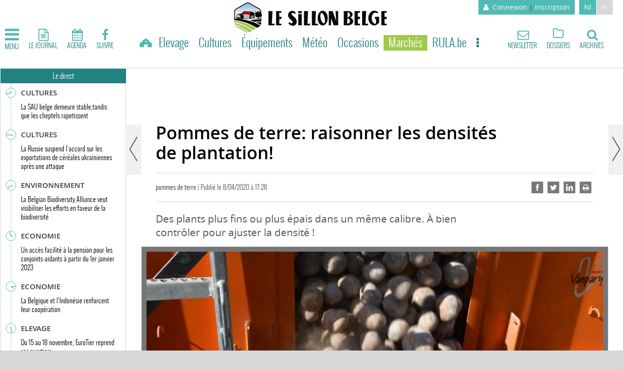

--- FILE ---
content_type: text/html; charset=utf-8
request_url: https://www.sillonbelge.be/5825/article/2020-04-08/pommes-de-terre-raisonner-les-densites-de-plantation
body_size: 89482
content:
<!doctype html>
<!--[if lt IE 7]> <html class="no-js ie6 oldie" lang="fr"> <![endif]-->
<!--[if IE 7]>    <html class="no-js ie7 oldie" lang="fr"> <![endif]-->
<!--[if IE 8]>    <html class="no-js ie8 oldie" lang="fr"> <![endif]-->
<!--[if gt IE 8]><!--> <html class="no-js" lang="fr"> <!--<![endif]-->
<head>
  <!-- [[ Meta tags ]] printed from html.tpl.php -->
  <meta http-equiv="Content-Type" content="text/html; charset=utf-8">
  <meta http-equiv="X-UA-Compatible" content="IE=edge,chrome=1">
  <meta name="viewport" content="width=device-width, initial-scale=1.0">
  <!-- [[ / Meta tags ]] -->
  <title>Pommes de terre: raisonner les densités de plantation! - SillonBelge.be</title>
      <!-- var $datalayer printed from html.tpl.php -->
    <script>dataLayer=[{"typeUser":"anonyme",
"typePage":"package",
"PageTitle":"Pommes de terre: raisonner les densités de plantation!",
"dpipagetitle":"Pommes de terre: raisonner les densités de plantation!",
"hostname":"http://www.sillonbelge.be/",
"termid":"47",
"nodeid":"5825",
"termVocabulary":"Pommes de terre: raisonner les densités de plantation!",
"taxonomyterm":"",
"breadcrumb":"cultures/pommesdeterre",
"userID":"not yet assigned",
"path":"5825/article/2020-04-08/pommes-de-terre-raisonner-les-densites-de-plantation",
"memberStatus":"anonyme",
"emailhash":"",
"userstatus":"",
"PageType":"package",
"RestrictedAccess":"Oui",
"offerID_1":"erreur",
"offerName_1":"erreur",
"offerID_2":"erreur",
"offerName_2":"erreur",
"offerID_3":"erreur",
"offerName_3":"erreur",
"type_abo_1":"erreur",
"type_abo_2":"erreur",
"type_abo_3":"erreur",
"member_status_v2":"anonyme"}];</script>
<meta name='pbstck_context:member_status' content='anonyme' />
<meta name='pbstck_context:media_enrichment' content='' />    <!-- / $datalayer -->
      
      <!-- var $didomi_script printed from html.tpl.php -->
    



                <script type="text/javascript">
                    window.didomiOnReady = window.didomiOnReady || [];
                    window.didomiEventListeners = window.didomiEventListeners || [];
                    window.drupalScripts = window.drupalScripts || [];
                    //var dataLayer = dataLayer || [];
                    var googletag = googletag || {};
                    googletag.cmd = googletag.cmd || [];
                    window.gdprAppliesGlobally=true;
                </script>

                <script async id="spcloader" type="text/javascript" src="https://sdk.privacy-center.org/386edcd0-4318-44f9-985c-991bf800be4c/loader.js?target=www.sillonbelge.be"></script>
                <script type="text/javascript">
                    (function(){function a(e){if(!window.frames[e]){if(document.body&&document.body.firstChild){var t=document.body;var n=document.createElement("iframe");n.style.display="none";n.name=e;n.title=e;t.insertBefore(n,t.firstChild)}
                    else{setTimeout(function(){a(e)},5)}}}function e(n,r,o,c,s){function e(e,t,n,a){if(typeof n!=="function"){return}if(!window[r]){window[r]=[]}var i=false;if(s){i=s(e,t,n)}if(!i){window[r].push({command:e,parameter:t,callback:n,version:a})}}e.stub=true;function t(a){if(!window[n]||window[n].stub!==true){return}if(!a.data){return}
                        var i=typeof a.data==="string";var e;try{e=i?JSON.parse(a.data):a.data}catch(t){return}if(e[o]){var r=e[o];window[n](r.command,r.parameter,function(e,t){var n={};n[c]={returnValue:e,success:t,callId:r.callId};a.source.postMessage(i?JSON.stringify(n):n,"*")},r.version)}}
                        if(typeof window[n]!=="function"){window[n]=e;if(window.addEventListener){window.addEventListener("message",t,false)}else{window.attachEvent("onmessage",t)}}}e("__tcfapi","__tcfapiBuffer","__tcfapiCall","__tcfapiReturn");a("__tcfapiLocator");})();
                </script>

                <script type="text/javascript">
                    var mapTosync = new Map();
                    var didomiLoaded = false;



                    const getGtmVendorStatus = function() {
                        return {
                            'googleAnalytics': Didomi.getUserConsentStatusForVendor('google') , 
                            'Facebook': Didomi.getUserConsentStatusForVendor('facebook') , 
                            'adform': Didomi.getUserConsentStatusForVendor('50') , 
                            'selligent': Didomi.getUserConsentStatusForVendor('c:selligent-yWhiGCx2') , 
                            'gads': Didomi.getUserConsentStatusForVendor('google') , 
                            'optimize': Didomi.getUserConsentStatusForVendor('google') , 
                            'adwords': Didomi.getUserConsentStatusForVendor('google') , 
                            'Qualifio': Didomi.getUserConsentStatusForVendor('c:qualifio-ydJfgfVR') , 
                            'piano': Didomi.getUserConsentStatusForVendor('c:piano') 
                        };
                    };

                    const registerToCmp = function(vendorId, vendorName, callFunction, callAcceptFunction, callRefuseFunction ) {
                        pubLog(LogLevel.TRACE, 'Didomi', "registerToCmp  "+vendorId);
                        mapTosync.set(vendorId, new Map([ ["id", vendorId],
                            ["name", vendorName],
                            ["status", 0],
                            ["loaded", false],
                            ["loadFunction", callFunction],
                            ["acceptFunction", callAcceptFunction],
                            ["refuseFunction", callRefuseFunction],
                        ]));
                        if (didomiLoaded) {
                            pubLog(LogLevel.TRACE, 'Didomi', "registerToCmp  load "+vendorId);
                            callFunction(Didomi.getUserConsentStatusForVendor(vendorId));
                            mapTosync.get(vendorId).set("loaded", true);

                            if (Didomi.getUserConsentStatusForVendor(vendorId)) {
                                mapTosync.get(vendorId).set("status", 1);
                            } else {
                                mapTosync.get(vendorId).set("status", -1);
                            }

                        }

                    };

                    const loadMapToSync = function (mapToSyncValue) {
                        mapToSyncValue.get("loadFunction")(Didomi.getUserConsentStatusForVendor(mapToSyncValue.get("id")));
                        mapToSyncValue.set("loaded", true);
                        if (Didomi.getUserConsentStatusForVendor(mapToSyncValue.get("id"))) {
                            mapToSyncValue.set("status", 1);
                        } else {
                            mapToSyncValue.set("status", -1);
                        }
                    };

                    const timeoutToCmp = function() {
                        pubLog(LogLevel.DEBUG, 'Didomi', "Timeout function called");

                        if (didomiLoaded) {
                            pubLog(LogLevel.DEBUG, 'Didomi', "Timeout Didomi Loaded");

                            mapTosync.forEach( function(value, key) {
                                if (!value.get("loaded") ) {
                                    pubLog(LogLevel.TRACE, 'Didomi', "Timeout Load " + key);
                                    loadMapToSync(value);
                                }
                            });
                        } else {
                            setTimeout(timeoutToCmp,5000);
                        }
                    };

                    setTimeout(timeoutToCmp, 10000);

                    window.didomiOnReady.push(function (Didomi) {

                        pubLog(LogLevel.DEBUG, 'Didomi', "didomiOnReady start");
                        if(!Didomi.notice.isVisible()) {
                            didomiLoaded = true;
                            pubLog(LogLevel.DEBUG, 'Didomi', "didomiOnReady -> didomiLoaded");
                            dataLayer.push( {'event' : 'custom-didomi-loaded', 'vendors' : getGtmVendorStatus() } );

                            mapTosync.forEach( function(value, key) {
                                pubLog(LogLevel.TRACE, 'Didomi', "didomiOnReady  " + key);
                                loadMapToSync(value);
                            });

                        }

                        if (typeof (Didomi.getUserConsentStatusForPurposeExtended) == 'undefined' || Didomi.getUserConsentStatusForPurposeExtended == null) {
                            Didomi.getUserConsentStatusForPurposeExtended = function (purposeType) {
                                // purposeTypeAssociations is defined from the custom JSON in the Didomi console
                                let relatedPurposes = this.getConfig().purposeTypeAssociations[purposeType];
                                if (typeof (relatedPurposes) !== "undefined") {
                                    let purposesAllowed = true;
                                    let i = 0;
                                    while (purposesAllowed && i < relatedPurposes.length) {
                                        purposesAllowed = purposesAllowed && this.getUserConsentStatusForPurpose(relatedPurposes[i]);
                                        i++;
                                    }
                                    return purposesAllowed;
                                } else {
                                    return this.getUserConsentStatusForPurpose(purposeType);
                                }
                            }
                        }

                    });


                    window.didomiEventListeners.push({
                        event: 'consent.changed',
                        listener: function (context) {
                            pubLog(LogLevel.DEBUG, 'Didomi', "consent.changed start");
                            if(!didomiLoaded) {
                                didomiLoaded = true;
                                pubLog(LogLevel.DEBUG, 'Didomi', "consent.changed -> didomiLoaded");
                                dataLayer.push( {'event' : 'custom-didomi-loaded', 'vendors' : getGtmVendorStatus() } );
                            } else {
                                dataLayer.push( {'event' : 'custom-didomi-changed', 'vendors' : getGtmVendorStatus() } );
                            }



                            mapTosync.forEach( function(value, key) {
                                if (!value.get("loaded") ) {
                                    pubLog(LogLevel.TRACE, 'Didomi', "consent.changed  "+key);
                                    loadMapToSync(value);
                                } else if (Didomi.getUserConsentStatusForVendor(value.get("id") )) {
                                    if(typeof value.get("acceptFunction") != 'undefined') {
                                        value.get("acceptFunction")();
                                    }
                                    value.set("status", 1);
                                } else {
                                    if(typeof value.get("refuseFunction") != 'undefined') {
                                        value.get("refuseFunction")();
                                    }
                                    value.set("status", -1);
                                }
                            });

                            for (var mapTosyncKey in mapTosync.keys()) {
                                if (!mapTosync.get(mapTosyncKey).get("loaded") ) {
                                    pubLog(LogLevel.TRACE, 'Didomi', "consent.changed  "+mapTosyncKey);
                                    mapTosync.get(mapTosyncKey).get("loadFunction")(Didomi.getUserConsentStatusForVendor(mapTosync.get(mapTosyncKey).get("id") ));
                                    mapTosync.get(mapTosyncKey).set("loaded", true);


                                    if (Didomi.getUserConsentStatusForVendor(mapTosync.get(mapTosyncKey).get("id"))) {
                                        mapTosync.get(mapTosyncKey).set("status", 1);
                                    } else {
                                        mapTosync.get(mapTosyncKey).set("status", -1);
                                    }


                                } else if (Didomi.getUserConsentStatusForVendor(mapTosync.get(mapTosyncKey).get("id") )) {
                                    if(typeof mapTosync.get(mapTosyncKey).get("refuseFunction") != 'undefined') {
                                        mapTosync.get(mapTosyncKey).get("acceptFunction")();
                                    }
                                    mapTosync.get(mapTosyncKey).set("status", 1);
                                } else {
                                    if(typeof mapTosync.get(mapTosyncKey).get("refuseFunction") != 'undefined') {
                                        mapTosync.get(mapTosyncKey).get("refuseFunction")();
                                    }
                                    mapTosync.get(mapTosyncKey).set("status", -1);
                                }
                            }
                        }
                    });

                </script>






    <script type="text/javascript">
        const LogLevel = {
            DISABLE: 0,
            INFO: 1,
            DEBUG: 2,
            TRACE: 3,
            OVERWRITE: 4
        };

        const storageAvailable = function(type) {
            try {
                var storage = window[type],
                    x = '__storage_test__';
                storage.setItem(x, x);
                storage.removeItem(x);
                return true;
            }
            catch(e) {
                return e instanceof DOMException && (
                        // everything except Firefox
                    e.code === 22 ||
                    // Firefox
                    e.code === 1014 ||
                    // test name field too, because code might not be present
                    // everything except Firefox
                    e.name === 'QuotaExceededError' ||
                    // Firefox
                    e.name === 'NS_ERROR_DOM_QUOTA_REACHED') &&
                    // acknowledge QuotaExceededError only if there's something already stored
                    storage.length !== 0;
            }
        };
        const enabledPubLog = function (level, service) {
            if(service !== 'undefined' && service !== null) {
                service = service.toUpperCase();
            }

            if(storageAvailable('sessionStorage')) {
                sessionStorage.setItem(service, level);
            }
        };

        const disabledPubLog = function (service) {
            if(service !== 'undefined' && service !== null) {
                service = service.toUpperCase();
            }

            if(storageAvailable('sessionStorage')) {
                sessionStorage.setItem(service, LogLevel.DISABLE);
            }
        };

        const pubLog = function (level, service, msg) {
            var serviceKey = service;
            if(service !== 'undefined' && service !== null) {
                serviceKey = service.toUpperCase();
                service = service.toLowerCase();
            }

            if(storageAvailable('sessionStorage')) {
                var lLevel = sessionStorage.getItem(serviceKey);
                if(level <= lLevel) {
                    console.log(serviceKey + ":: "+msg);
                }
            } else {
                if( urlParams.has(service+'log') && level <= urlParams.get(service+'log') ) {
                    console.log(serviceKey+":: "+msg);
                }
            }
        };

        const checkLogLevel = function(level, service) {
            var serviceKey = service;
            if(service !== 'undefined' && service !== null) {
                serviceKey = service.toUpperCase();
            }

            if(storageAvailable('sessionStorage')) {
                var lLevel = sessionStorage.getItem(serviceKey);
                if(level <= lLevel) {
                    return true;
                }
            }
            return false;
        };

        var urlParams = new URLSearchParams(window.location.search);
        if( urlParams.has('dfplog') ) {
            if( urlParams.get('dfplog') === 'trace' ) {
                enabledPubLog(LogLevel.TRACE, 'dfp');
            } else {
                enabledPubLog(LogLevel.DEBUG, 'dfp');
            }
        }
        if( urlParams.has('iaslog') ) {
            enabledPubLog(LogLevel.DEBUG, 'ias');
        }


        String.prototype.sansAccent = function(){
            var accent = [
                /[\300-\306]/g, /[\340-\346]/g, // A, a
                /[\310-\313]/g, /[\350-\353]/g, // E, e
                /[\314-\317]/g, /[\354-\357]/g, // I, i
                /[\322-\330]/g, /[\362-\370]/g, // O, o
                /[\331-\334]/g, /[\371-\374]/g, // U, u
                /[\321]/g, /[\361]/g, // N, n
                /[\307]/g, /[\347]/g, // C, c
                /[��]/g, /[��]/g,//oe
            ];
            var noaccent = ['A','a','E','e','I','i','O','o','U','u','N','n','C','c', 'OE','oe'];

            var str = this;
            for(var i = 0; i < accent.length; i++){
                str = str.replace(accent[i], noaccent[i]);
            }

            return str;
        }

        String.prototype.withoutSpecialChars = function(replacementChar) {
            return this.replace(/[^\w\/\ \u00C0-\u017F]/gi,replacementChar);
        }

        const transformText = function (input) {
            input = input.sansAccent();
            input = input.replace(/[-_]/gi,' ');
            input = input.withoutSpecialChars('');
            return input;
        }
    </script>


    <!-- / $didomi_script -->
  
      <!-- var $gtm_snippet_script printed from html.tpl.php -->
    <!-- Google Tag Manager -->
    <script>(function(w,d,s,l,i){w[l]=w[l]||[];w[l].push({'gtm.start':
    new Date().getTime(),event:'gtm.js'});var f=d.getElementsByTagName(s)[0],
    j=d.createElement(s),dl=l!='dataLayer'?'&l='+l:'';j.async=true;j.src=
    '//www.googletagmanager.com/gtm.js?id='+i+dl;f.parentNode.insertBefore(j,f);
    })(window,document,'script','dataLayer','GTM-MMSSF8');</script>
    <!-- End Google Tag Manager -->    <!-- / $gtm_snippet_script -->
  
  <!-- var $head printed from html.tpl.php -->
  <meta http-equiv="Content-Type" content="text/html; charset=utf-8" />
<script>
    if (window.Drupal === undefined) { window.Drupal = { 'settings': {}, 'behaviors': {}, 'locale': {} }; } 
    if(window.drupalScripts === undefined) { window.drupalScripts = []; }
</script><link rel="dns-prefetch" href="https://mcdp-chidc2.outbrain.com" /><link rel="dns-prefetch" href="http://log.outbrainimg.com" /><link rel="dns-prefetch" href="http://revee.outbrain.com" /><link rel="dns-prefetch" href="https://admp-tc-rossel.adtlgc.com" /><link rel="preconnect" href="https://mcdp-chidc2.outbrain.com" /><link rel="preconnect" href="http://log.outbrainimg.com" /><link rel="preconnect" href="http://revee.outbrain.com" /><link rel="preconnect" href="https://admp-tc-rossel.adtlgc.com" /><link rel="preload" href="/sites/all/themes/enabootstrap_sb/fonts/font-awesome/fontawesome-webfont.woff2" as="font" crossorigin="anonymous"><link rel="preload" href="/sites/all/themes/enabootstrap_sb/fonts/icons/main.woff2" as="font" crossorigin="anonymous"><link rel="preload" href="/sites/all/themes/enabootstrap_sb/fonts/open-regular.woff" as="font" crossorigin="anonymous"><link rel="preload" href="/sites/all/themes/enabootstrap_sb/fonts/open-semibold.woff" as="font" crossorigin="anonymous"><link rel="preload" href="/sites/all/themes/enabootstrap_sb/fonts/oswald-light.woff" as="font" crossorigin="anonymous"><link rel="preload" href="/sites/all/themes/enabootstrap_sb/fonts/oswald-regular.woff" as="font" crossorigin="anonymous"><link rel="preload" href="/sites/all/themes/enabootstrap_sb/js/head.min.js" as="script"><link rel="preload" href="/sites/all/themes/enabootstrap_sb/js/main.min.js" as="script"><link rel="preload" href="/sites/all/themes/enabootstrap/js/stat-callback.js" as="script"><script src="https://www.ultimedia.com/js/common/visible_player.js" async></script><script async src="/sites/all/themes/enabootstrap_sb/js/head.min.js"></script><script async src="/sites/all/themes/enabootstrap/js/stat-callback.js"></script><script type="text/javascript">
























    //Hack Drupal
</script>
    <link rel="preload" href="https://www.googletagservices.com/tag/js/gpt.js" as="script">


    <!-- Init var Slot -->
<script type="text/javascript" async="async">
    var slotRosselLeader22, slotRosselImu3, slotRosselImu35, slotRosselImu34, slotRosselLeader2, slotRosselLeader23, slotRosselImu33, slotRosselLeader24, slotRosselImu32;
</script>
    <!-- Rossel Backbone-->
    <script async="async" type="text/javascript">
        var backbonetag = backbonetag || {};
        (function() {
            var bbs = document.createElement("script");
            bbs.async = true;
            bbs.type = "text/javascript";
            bbs.src = "https://backbone.rossel.tech/tag/sillonbelge/bpt.js";
            var node = document.getElementsByTagName("script")[0];
            node.parentNode.insertBefore(bbs, node);
        })();
    </script>




    <!--dBlockGTMId-->

<!-- prebidsWrapperJs -->



<!-- Init Ads SDKs -->
<script async="async" type="text/javascript">

    /* Context /Sections/Cultures/pommes de terre */

        var oldRefresh;
        var googletag = googletag || {};
        googletag.cmd = googletag.cmd || [];
        var pbjs = pbjs || {};
        pbjs.que = pbjs.que || [];
        var sas = sas || {};
        sas.cmd = sas.cmd || [];
        var cX = cX || {};
        cX.callQueue = cX.callQueue || [];



    if(checkLogLevel(LogLevel.OVERWRITE, 'DFP')) {
            googletag.cmd.push(function() {
                oldRefresh = googletag.pubads().refresh;
                googletag.pubads().refresh = function(data) {
                    var err = new Error();
                    pubLog(LogLevel.OVERWRITE, 'DFP',err.stack);
                    oldRefresh(data);
                };
            });
        }
    const userAgentCanDisplayAd = function() {
        return true;
    }

        var adService = "GOOGLE";
        registerToCmp("google", "Google",
            function(userCmpIsConsent) {
                if(userCmpIsConsent) {
                    adService = "GOOGLE";
                    loadGAMJs();
                    googletag.cmd.push(function() {
                        googletag.pubads().setRequestNonPersonalizedAds(userCmpIsConsent ? 0 : 1);
                    });
                    
                } else {
                    adService = "SMARTAD";
                    loadSmartAdJs();
                    
                }
        },
        function() {
            googletag.cmd.push(function() {
                googletag.pubads().setRequestNonPersonalizedAds(1);
            });
        },
        function() {
            googletag.cmd.push(function() {
                googletag.pubads().setRequestNonPersonalizedAds(0);
            });
        });



</script>


<!-- Custom functions -->
<script type="text/javascript">

    var adserverRequestSent = false;
    var refreshReady = {};
    const addService = function(key) {
        refreshReady[key] = false;
    }
    addService('DFP');
    
    
    

    

addService('Didomi');
window.didomiEventListeners.push({
    event: 'integrations.consentpassedtodfp',
    listener: function (data) {
        if (data.index === 0) {
            pubLog(LogLevel.DEBUG, "Didomi", "data.index = "+data.index+" -> Ask to refresh Ads");
            asyncRefreshDFPAds(data.consentStatus !== 'undefined' && data.consentStatus === true, 'Didomi');
        } else {
            pubLog(LogLevel.DEBUG, "Didomi", "data.index = "+data.index+" -> Don't ask to refresh Ads");
            googletag.cmd.push(function() {
                googletag.pubads().setRequestNonPersonalizedAds(data.consentStatus !== 'undefined' && data.consentStatus === true ? 0 : 1);
            });
        }
    }
});

    var isConsentPub = function() {
            return true; // Managed by Didomi
    }

    var isConsentDFP = function() {
        try {
            if (typeof Didomi != 'undefined') {
                return Didomi.getUserConsentStatusForVendor('google');
            } else {
                return false;
            }
        } catch (e) {
            return false;
        }
    }

    var canDisplayAd = function() {
        return typeof cookieConsentExists == "undefined" || cookieConsentExists("pub");
    }

    var asyncRefreshDFPAds =  function (personalized, key) {
        googletag.cmd.push(function() {
            refreshDFPAds(personalized, key);
        });
    }

    var refreshDFPAds = function(personalized, key) {
        pubLog(LogLevel.DEBUG, 'DFP', key+" ask to refresh Ads");
        var consentPub = personalized == true || isConsentDFP();
        //var displayAd = (personalized != undefined) || canDisplayAd();
        var displayAd = true;

        if(refreshReady.hasOwnProperty(key)) {
            refreshReady[key] = true;
        }

        var readyToRefresh = true;
        for (var property in refreshReady) {
            pubLog(LogLevel.TRACE, 'DFP', property+" is ready ?"+refreshReady[property]);

            if (refreshReady.hasOwnProperty(property) && refreshReady[property] != true) {
                readyToRefresh = false;
            }
        }

        if(displayAd && readyToRefresh && userAgentCanDisplayAd()) {
            pubLog(LogLevel.DEBUG, 'DFP', "Refresh Ads");
            googletag.pubads().setRequestNonPersonalizedAds(consentPub ? 0 : 1);
                googletag.pubads().refresh([slotRosselLeader22, slotRosselImu3, slotRosselImu35, slotRosselImu34, slotRosselLeader2, slotRosselLeader23, slotRosselImu33, slotRosselLeader24, slotRosselImu32]);
            adserverRequestSent = true;
        }
    }

    var isTeadsDisplayAd = function (isDisplay) {
        if(isDisplay) {
            pubLog(LogLevel.DEBUG, 'TEADS', "Don't display DFP Ads");
        } else {
            pubLog(LogLevel.DEBUG, 'TEADS', "Can display DFP Ads");
            googletag.cmd.push(function() {
                googletag.pubads().refresh([]);
            });
        }
    }


var showConsentPopup = function() {
    Didomi.preferences.show();
}

</script>
<script type="didomi/javascript" data-purposes="cookies">
</script>

<!-- Cxense -->

    <script type="didomi/javascript" data-purposes="cookies" data-vendor="iab:412">
    const siteId = '1145290338132834307';
    const persistedQueryId = 'c281d90539d1ec4941b8c4791914fa10067389ae';
    const cxenseOrigin = '';
    if (isConsentPub()) {
        cX.callQueue.push(['setSiteId', siteId]);  // <-- Insert the correct site identifier here!

        if (typeof dataLayer !== 'undefined' && typeof dataLayer[0] !== 'undefined' && (
            (typeof dataLayer[0]['emailhash'] !== 'undefined' && dataLayer[0]['emailhash'] !== '') ||
            (typeof dataLayer[0]['emailHash'] !== 'undefined' && dataLayer[0]['emailHash'] !== '')
        ) ) {
            cX.callQueue.push(['setCustomParameters', {'registered': 'TRUE'}]);
            if (typeof dataLayer[0]['emailhash'] !== 'undefined' && dataLayer[0]['emailhash'] !== '') {
                cX.callQueue.push(['addExternalId', {'id': dataLayer[0]['emailhash'], 'type': 'rbf'}]);
            } else if (typeof dataLayer[0]['emailHash'] !== 'undefined' && dataLayer[0]['emailHash'] !== '') {
                cX.callQueue.push(['addExternalId', {'id': dataLayer[0]['emailHash'], 'type': 'rbf'}]);
            }
        } else {
            cX.callQueue.push(['setCustomParameters', {'registered': 'FALSE'}]);
        }
        cX.callQueue.push(['sendPageViewEvent']);
        cX.callQueue.push(['sync','appnexus']);
        cX.callQueue.push(['sync','adform']);

    }
</script>
    <script type="didomi/javascript" data-purposes="cookies">
        cX.callQueue.push(['getUserSegmentIds', {persistedQueryId: "c281d90539d1ec4941b8c4791914fa10067389ae", callback: function(segments) {
                if(typeof window.localStorage === 'object' && typeof window.localStorage.getItem === 'function') {
                    localStorage.setItem("cxSegments", segments.join(","));
                }
            }}]);
    </script>
    <script type="text/javascript">
        function getUserSegmentIdsLocal() {
            var segments = [];
            if(typeof window.localStorage === 'object' && typeof window.localStorage.getItem === 'function' && localStorage.getItem("cxSegments") !== null && localStorage.getItem("cxSegments").length>0) {
                segments = localStorage.getItem("cxSegments").split(',');
            }
            return segments;
        }
    </script>
    <script type="didomi/javascript" data-purposes="cookies">
    if (isConsentPub()) {
        (function (d, s, e, t) {
            e = d.createElement(s);
            e.type = 'text/java' + s;
            e.async = 'async';
            e.src = 'http' + ('https:' === location.protocol ? 's://s' : '://') + 'cdn.cxense.com/cx.js';
            t = d.getElementsByTagName(s)[0];
            t.parentNode.insertBefore(e, t);
        })(document, 'script');
    }
</script>
<!-- Ads implementations -->
<!--Adomik randomizer for ad call key value targeting-->

    <script type='text/javascript'>

        window.Adomik = window.Adomik || {};

        Adomik.randomAdGroup = function() {

            var rand = Math.random();

            switch (false) {

                case !(rand < 0.45): return "ad_ex" + (Math.floor(100 * rand%9));

                case !(rand < 0.5): return "ad_bc";

                default: return "ad_opt";

            }

        };

    </script>








    <script>
        sas.cmd.push(function () {
            sas.setup({ networkid: 3958, domain: "//diff.smartadserver.com", async: true, renderMode: 2 });
        });
        sas.adCallConfig = {
            siteId: 502970,
            pageId: 1569269,
            formats: [{ id: 102378, tagId: 'rossel-leader-22' },{ id: 101100, tagId: 'rossel-imu-3' },{ id: 101099, tagId: 'rossel-imu-35' },{ id: 109027, tagId: 'rossel-imu-34' },{ id: 101103, tagId: 'rossel-leader-2' },{ id: 107929, tagId: 'rossel-leader-23' },{ id: 102379, tagId: 'rossel-imu-33' },{ id: 102380, tagId: 'rossel-imu-32' }],
            target: 'lang=fr;'
        };
    </script>
    <script>
        sas.callSmart = () => {
            sas.cmd.push(function() {
                pubLog(LogLevel.DEBUG, 'SMARTAD', "Call SmartAd Javascript");
                sas.call('onecall', sas.adCallConfig);
            });
            sas.cmd.push(function () {
                pubLog(LogLevel.TRACE, 'SMARTAD', "Render SmartAd Position rossel-leader-22");
                sas.render('rossel-leader-22');
            });
            sas.cmd.push(function () {
                pubLog(LogLevel.TRACE, 'SMARTAD', "Render SmartAd Position rossel-imu-3");
                sas.render('rossel-imu-3');
            });
            sas.cmd.push(function () {
                pubLog(LogLevel.TRACE, 'SMARTAD', "Render SmartAd Position rossel-imu-35");
                sas.render('rossel-imu-35');
            });
            sas.cmd.push(function () {
                pubLog(LogLevel.TRACE, 'SMARTAD', "Render SmartAd Position rossel-imu-34");
                sas.render('rossel-imu-34');
            });
            sas.cmd.push(function () {
                pubLog(LogLevel.TRACE, 'SMARTAD', "Render SmartAd Position rossel-leader-2");
                sas.render('rossel-leader-2');
            });
            sas.cmd.push(function () {
                pubLog(LogLevel.TRACE, 'SMARTAD', "Render SmartAd Position rossel-leader-23");
                sas.render('rossel-leader-23');
            });
            sas.cmd.push(function () {
                pubLog(LogLevel.TRACE, 'SMARTAD', "Render SmartAd Position rossel-imu-33");
                sas.render('rossel-imu-33');
            });
            sas.cmd.push(function () {
                pubLog(LogLevel.TRACE, 'SMARTAD', "Render SmartAd Position rossel-imu-32");
                sas.render('rossel-imu-32');
            });
        }
    </script>
    <script>
        const loadSmartAdJs = function() {
            pubLog(LogLevel.DEBUG, 'SMARTAD', "Load SmartAd Javascript");
            var smads = document.createElement("script");
            smads.async = true;
            smads.type = "text/javascript";
            var useSSL = "https:" == document.location.protocol;
            smads.src = (useSSL ? "https:" : "http:") + "//ced.sascdn.com/tag/3958/smart.js";
            var node =document.getElementsByTagName("script")[0];
            node.parentNode.insertBefore(smads, node);

            sas.callSmart();
        }


    </script>
<script>
    const loadGAMJs = function () {
        pubLog(LogLevel.DEBUG, 'DFP', "Load GAM Javascript");
        var gads = document.createElement("script");
        gads.async = true;
        gads.type = "text/javascript";
        var useSSL = "https:" == document.location.protocol;
        gads.src = (useSSL ? "https:" : "http:") + "//www.googletagservices.com/tag/js/gpt.js";
        var node =document.getElementsByTagName("script")[0];
        node.parentNode.insertBefore(gads, node);
    }
</script>
<script async="async" type="text/javascript">
        googletag.cmd.push(function() {

        googletag.pubads().setRequestNonPersonalizedAds(isConsentDFP() ? 0 : 1);

        // Loop on screen mapping
            var leaderboard2mapping = googletag.sizeMapping().
            addSize([300, 200], [[]]).
            addSize([780, 480], [728, 90]).
            addSize([990, 480], [728,90]).
            addSize([1194, 480], [[]]).
        addSize([0, 0], []).
                build();
            var rectanglemapping = googletag.sizeMapping().
            addSize([300, 200], [300, 250]).
            addSize([768, 480], [[300, 600],[300, 250]]).
            addSize([1000, 480], [[300, 600],[300, 250]]).
        addSize([0, 0], []).
                build();
            var leaderboardmapping = googletag.sizeMapping().
            addSize([300, 200], [[320, 50],[320,100]]).
            addSize([768, 480], [728, 90]).
            addSize([1000, 480], [[728,90],[840,150],[840,250],[970,250]]).
        addSize([0, 0], []).
                build();

        // Loop on slots
            slotRosselLeader22 = googletag.defineSlot('/81985301/SILLONBELGE/web/culture', [728,90], 'rossel-leader-22').defineSizeMapping(leaderboard2mapping).addService(googletag.pubads()).setTargeting("position","middle");

            slotRosselImu3 = googletag.defineSlot('/81985301/SILLONBELGE/web/culture', [[300,250],[300,600]], 'rossel-imu-3').defineSizeMapping(rectanglemapping).addService(googletag.pubads()).setTargeting("position","top");

            slotRosselImu35 = googletag.defineSlot('/81985301/SILLONBELGE/web/culture', [[300,250],[300,600]], 'rossel-imu-35').defineSizeMapping(rectanglemapping).addService(googletag.pubads()).setTargeting("position","middle-top");

            slotRosselImu34 = googletag.defineSlot('/81985301/SILLONBELGE/web/culture', [[300,250],[300,600]], 'rossel-imu-34').defineSizeMapping(rectanglemapping).addService(googletag.pubads()).setTargeting("position","middle-bottom");

            slotRosselLeader2 = googletag.defineSlot('/81985301/SILLONBELGE/web/culture', [[728,90],[840,150],[840,250],[970,250]], 'rossel-leader-2').defineSizeMapping(leaderboardmapping).addService(googletag.pubads()).setTargeting("position","top");

            slotRosselLeader23 = googletag.defineSlot('/81985301/SILLONBELGE/web/culture', [[728,90],[840,150],[840,250],[970,250]], 'rossel-leader-23').defineSizeMapping(leaderboardmapping).addService(googletag.pubads()).setTargeting("position","middle-top");

            slotRosselImu33 = googletag.defineSlot('/81985301/SILLONBELGE/web/culture', [300,250], 'rossel-imu-33').defineSizeMapping(rectanglemapping).addService(googletag.pubads()).setTargeting("position","middle");

            slotRosselLeader24 = googletag.defineSlot('/81985301/SILLONBELGE/web/culture', [[728,90],[840,150],[840,250],[970,250]], 'rossel-leader-24').defineSizeMapping(leaderboardmapping).addService(googletag.pubads()).setTargeting("position","middle-bottom");

            slotRosselImu32 = googletag.defineSlot('/81985301/SILLONBELGE/web/culture', [[300,250],[300,600]], 'rossel-imu-32').defineSizeMapping(rectanglemapping).addService(googletag.pubads()).setTargeting("position","bottom");


        googletag.pubads().setTargeting("dn",window.location.hostname);

// Loop on mapping



            googletag.pubads().setTargeting("lang", "fr");


            /* ++++++ NuggAd LPM ++++++ */
            if (typeof nugg4dfp !== 'undefined') {
                var TagsNugg4dfp = nugg4dfp.split(";");
                for (i = 0; i < TagsNugg4dfp.length; i++) {
                    var nugg4dfpValue = TagsNugg4dfp[i].split("=");
                    googletag.pubads().setTargeting("lpm_" + nugg4dfpValue[0], nugg4dfpValue[1]);
                }

            }


            /*+++++ cXense +++++*/
            googletag.pubads().setTargeting("CxSegments",getUserSegmentIdsLocal());

            /*+++++ Rossel Backbone +++++*/
        (typeof backbonetag.init=='function'?backbonetag.init('sillonbelge'):void(0));

            /*+++++ lazyload +++++*/

            googletag.pubads().enableSingleRequest();
            googletag.pubads().collapseEmptyDivs(true,true);
            googletag.pubads().disableInitialLoad();
                refreshDFPAds(null, 'DFP');

            googletag.enableServices();
        });
</script>






    
    <!--   // builder=ShoppingTagBuilder, site=SILLONBELGE, pageType=node, context=/Sections/Cultures/pommes de terre, position=, edition=, domain=www.sillonbelge.be
    
 -->


    

<link rel="shortcut icon" href="/sites/default/files/favicon_1.ico" type="image/vnd.microsoft.icon" />
<link rel="apple-touch-icon" href="sites/default/files/mediastore/1617020342_apple-152.png" size="152x152" />
<link rel="apple-touch-icon" href="sites/default/files/mediastore/1617020342_apple-152.png" />
<link rel="apple-touch-icon" href="sites/default/files/mediastore/1617020352_apple-167.png" size="167x167" />
<link rel="apple-touch-icon" href="sites/default/files/mediastore/1617020361_apple-180.png" size="180x180" />
<style>html{-webkit-text-size-adjust:100%;-ms-text-size-adjust:100%;margin:auto;overflow:auto;-webkit-tap-highlight-color:transparent}article,aside,details,figcaption,figure,footer,header,hgroup,main,menu,nav,section,summary{display:block}audio,canvas,progress,video{display:inline-block;vertical-align:baseline}audio:not([controls]){display:none;height:0}[hidden],template{display:none}a{background-color:transparent;text-decoration:none;touch-action:manipulation;color:#383838}a:active,a:hover{outline:0}b,optgroup,strong{font-weight:700}dfn{font-style:italic}h1{margin:.67em 0}mark{background:#ff0;color:#000}sub,sup{font-size:75%;line-height:0;position:relative;vertical-align:baseline}sup{top:-.5em}sub{bottom:-.25em}img{border:0;vertical-align:middle}svg:not(:root){overflow:hidden}pre,textarea{overflow:auto}code,kbd,pre,samp{font-size:1em}button,input,optgroup,select,textarea{color:inherit;font:inherit;margin:0}button{overflow:visible}button,select{text-transform:none}button,html input[type=button],input[type=reset],input[type=submit]{-webkit-appearance:button;cursor:pointer}button[disabled],html input[disabled]{cursor:default}button::-moz-focus-inner,input::-moz-focus-inner{border:0;padding:0}input{line-height:normal}input[type=checkbox],input[type=radio]{box-sizing:border-box;padding:0}input[type=number]::-webkit-inner-spin-button,input[type=number]::-webkit-outer-spin-button{height:auto}input[type=search]{-webkit-appearance:textfield;box-sizing:content-box}input[type=search]::-webkit-search-cancel-button,input[type=search]::-webkit-search-decoration{-webkit-appearance:none}legend{border:0;padding:0}table{border-collapse:collapse;border-spacing:0}td,th{padding:0}.blueimp-gallery{background:#000;direction:ltr;display:none;opacity:0;overflow:hidden;position:fixed;touch-action:none;z-index:999999}.blueimp-gallery .slides{height:100%;overflow:hidden;position:relative}.blueimp-gallery .slide{float:left;height:100%;min-height:300px;position:relative;text-align:center;transition:.3s cubic-bezier(.645,.045,.355,1)}.blueimp-gallery .slide-loading .slide-content{opacity:0}.blueimp-gallery .slide-error .slide-content{display:none}.blueimp-gallery .video-content{height:100%}.blueimp-gallery .video-content img{-moz-backface-visibility:hidden;bottom:0;height:auto;left:0;margin:auto;max-height:100%;max-width:100%;position:absolute;right:0;top:0;width:auto}.blueimp-gallery .video-content a{cursor:pointer;height:128px;left:50%;margin:-64px auto 0 -64px;opacity:.8;position:absolute;right:0;top:50%;width:128px}.blueimp-gallery .video-content a:hover{opacity:1}.blueimp-gallery .video-content video{display:none;height:100%;left:0;position:absolute;top:0;width:100%}.blueimp-gallery .video-content iframe{border:0;height:100%;left:0;position:absolute;top:100%;width:100%}.blueimp-gallery .video-playing video{display:block}.blueimp-gallery .video-playing iframe{top:0}.blueimp-gallery .video-playing a,.blueimp-gallery .video-playing img{display:none}.blueimp-gallery,.blueimp-gallery .slide-content{-moz-backface-visibility:hidden;bottom:0;left:0;right:0;top:0;transition:opacity .5s linear}.blueimp-gallery .slide-content{height:100%;margin:auto;max-height:100%;max-width:85%;opacity:1;position:relative;width:auto}@media (max-width:699px){.blueimp-gallery .slide-content{background-position:top center!important;top:10px}}.blueimp-gallery .next,.blueimp-gallery .prev{background:#222;border:3px solid #fff;border-radius:23px;box-sizing:content-box;color:#fff;cursor:pointer;display:none;font-size:60px;font-weight:100;height:40px;line-height:30px;opacity:.5;position:absolute;text-align:center;text-decoration:none;text-shadow:0 0 2px #000;top:50%;width:40px}.blueimp-gallery .prev{left:16px;right:auto}.blueimp-gallery .next{left:auto;right:16px}.blueimp-gallery .close,.blueimp-gallery .title{color:#fff;display:none;font-size:20px;left:15px;line-height:30px;margin:0 40px 0 0;opacity:.8;position:absolute;text-shadow:0 0 2px #000;top:15px}.blueimp-gallery .close{cursor:pointer;font-size:30px;left:auto;margin:-15px;padding:15px;right:15px;text-decoration:none}.blueimp-gallery .close:hover,.blueimp-gallery .next:hover,.blueimp-gallery .prev:hover,.blueimp-gallery .title:hover{color:#fff;opacity:1}.blueimp-gallery .close,.blueimp-gallery .next,.blueimp-gallery .prev,.blueimp-gallery .slide-content{-webkit-user-select:none;-moz-user-select:none;user-select:none}.blueimp-gallery .indicator{bottom:15px;display:none;left:15px;line-height:10px;list-style:none;margin:0 40px;padding:0;position:absolute;right:15px;text-align:center;top:auto;-webkit-user-select:none;-moz-user-select:none;user-select:none}.blueimp-gallery .indicator .active,.blueimp-gallery .indicator li:hover{background-color:#fff;border-color:#fff;opacity:1}.blueimp-gallery .indicator li{background:center no-repeat rgba(255,255,255,.25);border:1px solid transparent;border-radius:5px;box-shadow:0 0 2px #000;box-sizing:content-box;cursor:pointer;display:inline-block;height:9px;margin:6px 3px 0;opacity:.5;width:9px}.blueimp-gallery.blueimp-clone .next::after,.blueimp-gallery.blueimp-clone .prev::after{content:' ';display:block;height:80px;left:-21px;position:relative;top:-48px;width:80px}.blueimp-gallery-carousel{box-shadow:0 0 10px #000;margin:1em auto;position:relative;touch-action:pan-y;z-index:auto}.blueimp-gallery-carousel .slides{position:absolute}.blueimp-gallery-display{display:block;opacity:1}.blueimp-gallery-controls .close,.blueimp-gallery-controls .indicator,.blueimp-gallery-controls .next,.blueimp-gallery-controls .prev,.blueimp-gallery-controls .title{display:block;-webkit-transform:translateZ(0);transform:translateZ(0)}.blueimp-gallery-left .prev,.blueimp-gallery-right .next,.blueimp-gallery-single .indicator,.blueimp-gallery-single .next,.blueimp-gallery-single .prev{display:none}.blueimp-gallery .modal-body{cursor:pointer;overflow:hidden;padding:0 0 56.25%;position:relative;text-align:center}.blueimp-gallery .modal-body .video-content a,.blueimp-gallery .modal-body .video-content iframe,.blueimp-gallery .modal-body .video-content video,.blueimp-gallery .modal-body img{bottom:0;left:0;margin:auto;max-height:100%;max-width:100%;position:absolute;right:0;top:0}.blueimp-gallery .modal-body .video-content video{display:none}.blueimp-gallery .modal-body .video-content iframe{border:0;height:100%;left:100%;width:100%}.blueimp-gallery .modal-body .video-content a{cursor:pointer}.blueimp-gallery .modal-body .video-content a::after{content:'\e029';font-family:'Glyphicons Halflings';font-size:64px;-webkit-font-smoothing:antialiased;height:64px;line-height:64px;margin:-32px 0 0 -32px;position:absolute;top:50%;width:64px}.blueimp-gallery .modal-body .video-playing video{display:block}.blueimp-gallery .modal-body .video-playing iframe{left:0}.blueimp-gallery .modal-body .video-playing a,.blueimp-gallery .modal-body .video-playing img{display:none}.blueimp-gallery .modal-body .video-loading a{background:url(../images/loading.gif) center/64px 64px no-repeat}.blueimp-gallery .modal-body .video-loading a::after{content:none}.blueimp-gallery .modal-footer{margin:0}@media (min-width:700px){.blueimp-gallery .modal-dialog{left:auto;max-width:900px;padding-left:5%;padding-right:5%;right:auto;width:auto}}.sidebar{border-right:1px solid #eee;max-height:none;min-height:100%;overflow:auto;padding:20px}.sidebar.sidebar-left{-webkit-transform:translate3d(-100%,0,0);transform:translate3d(-100%,0,0)}.sidebar.sidebar-left.sidebar-open{-webkit-transform:translate3d(0,0,0);transform:translate3d(0,0,0)}.sidebar.sidebar-right{-webkit-transform:translate3d(100%,0,0);transform:translate3d(100%,0,0)}.sidebar.sidebar-right.sidebar-open{-webkit-transform:translate3d(0,0,0);transform:translate3d(0,0,0)}.sidebar-left{left:0}.sidebar-right{right:0}.sidebar-animate{transition:transform .3s;transition:transform .3s,-webkit-transform .3s}.ps-container{overflow:hidden!important;-ms-overflow-style:none;touch-action:none}.ps-container.ps-active-x>.ps-scrollbar-x-rail,.ps-container.ps-active-y>.ps-scrollbar-y-rail{background-color:transparent;opacity:.3}.ps-container.ps-in-scrolling.ps-x>.ps-scrollbar-x-rail{background-color:#eee;opacity:.9}.ps-container.ps-in-scrolling.ps-x>.ps-scrollbar-x-rail>.ps-scrollbar-x{background-color:#999}.ps-container.ps-in-scrolling.ps-y>.ps-scrollbar-y-rail{opacity:.9}.ps-container>.ps-scrollbar-x-rail{bottom:3px;display:none;height:6px;opacity:0;position:absolute;transition:background-color .2s linear,opacity .2s linear}.ps-container>.ps-scrollbar-x-rail>.ps-scrollbar-x{background-color:#aaa;bottom:0;height:6px;position:absolute;transition:background-color .2s linear,height .2s linear,width .2s ease-in-out}.ps-container:hover.ps-in-scrolling.ps-x>.ps-scrollbar-x-rail{background-color:#eee;opacity:.9}.ps-container:hover.ps-in-scrolling.ps-x>.ps-scrollbar-x-rail>.ps-scrollbar-x{background-color:#575757}.ps-container:hover.ps-in-scrolling.ps-y>.ps-scrollbar-y-rail{opacity:.9}.ps-container:hover>.ps-scrollbar-x-rail,.ps-container:hover>.ps-scrollbar-y-rail{opacity:.6}.ps-container:hover>.ps-scrollbar-x-rail:hover{background-color:#eee;opacity:.9}.ps-container:hover>.ps-scrollbar-x-rail:hover>.ps-scrollbar-x{background-color:#575757}.ps-container:hover>.ps-scrollbar-y-rail:hover{opacity:.9}.ps-container .ps-scrollbar-y{background-color:#575757;border-radius:2px}@media screen and (-ms-high-contrast:active),(-ms-high-contrast:none){.ps-container{overflow:auto!important}}.owl-carousel{display:none;width:100%;-webkit-tap-highlight-color:transparent;position:relative;z-index:1}.owl-carousel .owl-stage{position:relative;touch-action:manipulation;-moz-backface-visibility:hidden}.owl-carousel .owl-stage:after{content:".";display:block;clear:both;visibility:hidden;line-height:0;height:0}.owl-carousel .owl-stage-outer{position:relative;overflow:hidden;-webkit-transform:translate3d(0,0,0)}.owl-carousel .owl-item,.owl-carousel .owl-wrapper{-webkit-backface-visibility:hidden;-moz-backface-visibility:hidden;-ms-backface-visibility:hidden;-webkit-transform:translate3d(0,0,0);-moz-transform:translate3d(0,0,0);-ms-transform:translate3d(0,0,0)}.owl-carousel .owl-item{position:relative;min-height:1px;float:left;-webkit-backface-visibility:hidden;-webkit-tap-highlight-color:transparent;-webkit-touch-callout:none}.owl-carousel .owl-item img{display:block;width:100%}.owl-carousel .owl-dots.disabled,.owl-carousel .owl-nav.disabled{display:none}.owl-carousel .owl-dot,.owl-carousel .owl-nav .owl-next,.owl-carousel .owl-nav .owl-prev{cursor:pointer;-webkit-user-select:none;-moz-user-select:none;user-select:none}.owl-carousel .owl-nav button.owl-next,.owl-carousel .owl-nav button.owl-prev,.owl-carousel button.owl-dot{background:0 0;color:inherit;border:none;padding:0!important;font:inherit}.owl-carousel.owl-loaded{display:block}.owl-carousel.owl-loading{opacity:0;display:block}.owl-carousel.owl-hidden{opacity:0}.owl-carousel.owl-refresh .owl-item{visibility:hidden}.owl-carousel.owl-drag .owl-item{touch-action:pan-y;-webkit-user-select:none;-moz-user-select:none;user-select:none}.owl-carousel.owl-grab{cursor:move;cursor:-webkit-grab;cursor:grab}.owl-carousel.owl-rtl{direction:rtl}.owl-carousel.owl-rtl .owl-item{float:right}.no-js .owl-carousel{display:block}.owl-carousel .animated{-webkit-animation-duration:1s;animation-duration:1s;-webkit-animation-fill-mode:both;animation-fill-mode:both}.owl-carousel .owl-animated-in{z-index:0}.owl-carousel .owl-animated-out{z-index:1}.owl-carousel .fadeOut{-webkit-animation-name:fadeOut;animation-name:fadeOut}@-webkit-keyframes fadeOut{0%{opacity:1}100%{opacity:0}}@keyframes fadeOut{0%{opacity:1}100%{opacity:0}}.owl-height{transition:height .5s ease-in-out}.owl-carousel .owl-item .owl-lazy{opacity:0;transition:opacity .4s}.owl-carousel .owl-item .owl-lazy:not([src]),.owl-carousel .owl-item .owl-lazy[src^=""]{max-height:0}.owl-carousel .owl-item img.owl-lazy{-webkit-transform-style:preserve-3d;transform-style:preserve-3d}.owl-carousel .owl-video-wrapper{position:relative;height:100%;background:#000}.owl-carousel .owl-video-play-icon{position:absolute;height:80px;width:80px;left:50%;top:50%;margin-left:-40px;margin-top:-40px;background:url(owl.video.play.png) no-repeat;cursor:pointer;z-index:1;-webkit-backface-visibility:hidden;transition:transform .1s;transition:transform .1s,-webkit-transform .1s}.owl-carousel .owl-video-play-icon:hover{-webkit-transform:scale(1.3,1.3);transform:scale(1.3,1.3)}.owl-carousel .owl-video-playing .owl-video-play-icon,.owl-carousel .owl-video-playing .owl-video-tn{display:none}.owl-carousel .owl-video-tn{opacity:0;height:100%;background-position:center center;background-repeat:no-repeat;background-size:contain;transition:opacity .4s}.owl-carousel .owl-video-frame{position:relative;z-index:1;height:100%;width:100%}.img-responsive{display:block;max-width:100%;height:auto}.img-circle{border-radius:50%}.container{margin-left:auto;margin-right:auto;padding-left:15px;padding-right:15px}.container::after,.container::before{content:' ';display:table}.container::after{clear:both}@media (min-width:700px){.container{width:750px}}@media (min-width:992px){.container{width:970px}}@media (min-width:1200px){.container{width:1170px}}.container-fluid{margin-left:auto;margin-right:auto;padding-left:15px;padding-right:15px}.container-fluid::after,.container-fluid::before{content:' ';display:table}.container-fluid::after{clear:both}.row{margin-left:-15px;margin-right:-15px}.row::after,.row::before{content:' ';display:table}.row::after{clear:both}.col-lg-1,.col-lg-10,.col-lg-11,.col-lg-12,.col-lg-2,.col-lg-3,.col-lg-4,.col-lg-5,.col-lg-6,.col-lg-7,.col-lg-8,.col-lg-9,.col-md-1,.col-md-10,.col-md-11,.col-md-12,.col-md-2,.col-md-3,.col-md-4,.col-md-5,.col-md-6,.col-md-7,.col-md-8,.col-md-9,.col-sm-1,.col-sm-10,.col-sm-11,.col-sm-12,.col-sm-2,.col-sm-3,.col-sm-4,.col-sm-5,.col-sm-6,.col-sm-7,.col-sm-8,.col-sm-9,.col-xs-1,.col-xs-10,.col-xs-11,.col-xs-12,.col-xs-2,.col-xs-3,.col-xs-4,.col-xs-5,.col-xs-6,.col-xs-7,.col-xs-8,.col-xs-9{position:relative;min-height:1px;padding-left:15px;padding-right:15px}.col-xs-1,.col-xs-10,.col-xs-11,.col-xs-12,.col-xs-2,.col-xs-3,.col-xs-4,.col-xs-5,.col-xs-6,.col-xs-7,.col-xs-8,.col-xs-9{float:left}.col-xs-1{width:8.33333%}.col-xs-2{width:16.66667%}.col-xs-3{width:25%}.col-xs-4{width:33.33333%}.col-xs-5{width:41.66667%}.col-xs-6{width:50%}.col-xs-7{width:58.33333%}.col-xs-8{width:66.66667%}.col-xs-9{width:75%}.col-xs-10{width:83.33333%}.col-xs-11{width:91.66667%}.col-xs-12{width:100%}.col-xs-pull-0{right:auto}.col-xs-pull-1{right:8.33333%}.col-xs-pull-2{right:16.66667%}.col-xs-pull-3{right:25%}.col-xs-pull-4{right:33.33333%}.col-xs-pull-5{right:41.66667%}.col-xs-pull-6{right:50%}.col-xs-pull-7{right:58.33333%}.col-xs-pull-8{right:66.66667%}.col-xs-pull-9{right:75%}.col-xs-pull-10{right:83.33333%}.col-xs-pull-11{right:91.66667%}.col-xs-pull-12{right:100%}.col-xs-push-0{left:auto}.col-xs-push-1{left:8.33333%}.col-xs-push-2{left:16.66667%}.col-xs-push-3{left:25%}.col-xs-push-4{left:33.33333%}.col-xs-push-5{left:41.66667%}.col-xs-push-6{left:50%}.col-xs-push-7{left:58.33333%}.col-xs-push-8{left:66.66667%}.col-xs-push-9{left:75%}.col-xs-push-10{left:83.33333%}.col-xs-push-11{left:91.66667%}.col-xs-push-12{left:100%}.col-xs-offset-0{margin-left:0}.col-xs-offset-1{margin-left:8.33333%}.col-xs-offset-2{margin-left:16.66667%}.col-xs-offset-3{margin-left:25%}.col-xs-offset-4{margin-left:33.33333%}.col-xs-offset-5{margin-left:41.66667%}.col-xs-offset-6{margin-left:50%}.col-xs-offset-7{margin-left:58.33333%}.col-xs-offset-8{margin-left:66.66667%}.col-xs-offset-9{margin-left:75%}.col-xs-offset-10{margin-left:83.33333%}.col-xs-offset-11{margin-left:91.66667%}.col-xs-offset-12{margin-left:100%}@media (min-width:700px){.col-sm-1,.col-sm-10,.col-sm-11,.col-sm-12,.col-sm-2,.col-sm-3,.col-sm-4,.col-sm-5,.col-sm-6,.col-sm-7,.col-sm-8,.col-sm-9{float:left}.col-sm-1{width:8.33333%}.col-sm-2{width:16.66667%}.col-sm-3{width:25%}.col-sm-4{width:33.33333%}.col-sm-5{width:41.66667%}.col-sm-6{width:50%}.col-sm-7{width:58.33333%}.col-sm-8{width:66.66667%}.col-sm-9{width:75%}.col-sm-10{width:83.33333%}.col-sm-11{width:91.66667%}.col-sm-12{width:100%}.col-sm-pull-0{right:auto}.col-sm-pull-1{right:8.33333%}.col-sm-pull-2{right:16.66667%}.col-sm-pull-3{right:25%}.col-sm-pull-4{right:33.33333%}.col-sm-pull-5{right:41.66667%}.col-sm-pull-6{right:50%}.col-sm-pull-7{right:58.33333%}.col-sm-pull-8{right:66.66667%}.col-sm-pull-9{right:75%}.col-sm-pull-10{right:83.33333%}.col-sm-pull-11{right:91.66667%}.col-sm-pull-12{right:100%}.col-sm-push-0{left:auto}.col-sm-push-1{left:8.33333%}.col-sm-push-2{left:16.66667%}.col-sm-push-3{left:25%}.col-sm-push-4{left:33.33333%}.col-sm-push-5{left:41.66667%}.col-sm-push-6{left:50%}.col-sm-push-7{left:58.33333%}.col-sm-push-8{left:66.66667%}.col-sm-push-9{left:75%}.col-sm-push-10{left:83.33333%}.col-sm-push-11{left:91.66667%}.col-sm-push-12{left:100%}.col-sm-offset-0{margin-left:0}.col-sm-offset-1{margin-left:8.33333%}.col-sm-offset-2{margin-left:16.66667%}.col-sm-offset-3{margin-left:25%}.col-sm-offset-4{margin-left:33.33333%}.col-sm-offset-5{margin-left:41.66667%}.col-sm-offset-6{margin-left:50%}.col-sm-offset-7{margin-left:58.33333%}.col-sm-offset-8{margin-left:66.66667%}.col-sm-offset-9{margin-left:75%}.col-sm-offset-10{margin-left:83.33333%}.col-sm-offset-11{margin-left:91.66667%}.col-sm-offset-12{margin-left:100%}}@media (min-width:992px){.col-md-1,.col-md-10,.col-md-11,.col-md-12,.col-md-2,.col-md-3,.col-md-4,.col-md-5,.col-md-6,.col-md-7,.col-md-8,.col-md-9{float:left}.col-md-1{width:8.33333%}.col-md-2{width:16.66667%}.col-md-3{width:25%}.col-md-4{width:33.33333%}.col-md-5{width:41.66667%}.col-md-6{width:50%}.col-md-7{width:58.33333%}.col-md-8{width:66.66667%}.col-md-9{width:75%}.col-md-10{width:83.33333%}.col-md-11{width:91.66667%}.col-md-12{width:100%}.col-md-pull-0{right:auto}.col-md-pull-1{right:8.33333%}.col-md-pull-2{right:16.66667%}.col-md-pull-3{right:25%}.col-md-pull-4{right:33.33333%}.col-md-pull-5{right:41.66667%}.col-md-pull-6{right:50%}.col-md-pull-7{right:58.33333%}.col-md-pull-8{right:66.66667%}.col-md-pull-9{right:75%}.col-md-pull-10{right:83.33333%}.col-md-pull-11{right:91.66667%}.col-md-pull-12{right:100%}.col-md-push-0{left:auto}.col-md-push-1{left:8.33333%}.col-md-push-2{left:16.66667%}.col-md-push-3{left:25%}.col-md-push-4{left:33.33333%}.col-md-push-5{left:41.66667%}.col-md-push-6{left:50%}.col-md-push-7{left:58.33333%}.col-md-push-8{left:66.66667%}.col-md-push-9{left:75%}.col-md-push-10{left:83.33333%}.col-md-push-11{left:91.66667%}.col-md-push-12{left:100%}.col-md-offset-0{margin-left:0}.col-md-offset-1{margin-left:8.33333%}.col-md-offset-2{margin-left:16.66667%}.col-md-offset-3{margin-left:25%}.col-md-offset-4{margin-left:33.33333%}.col-md-offset-5{margin-left:41.66667%}.col-md-offset-6{margin-left:50%}.col-md-offset-7{margin-left:58.33333%}.col-md-offset-8{margin-left:66.66667%}.col-md-offset-9{margin-left:75%}.col-md-offset-10{margin-left:83.33333%}.col-md-offset-11{margin-left:91.66667%}.col-md-offset-12{margin-left:100%}}@media (min-width:1200px){.col-lg-1,.col-lg-10,.col-lg-11,.col-lg-12,.col-lg-2,.col-lg-3,.col-lg-4,.col-lg-5,.col-lg-6,.col-lg-7,.col-lg-8,.col-lg-9{float:left}.col-lg-1{width:8.33333%}.col-lg-2{width:16.66667%}.col-lg-3{width:25%}.col-lg-4{width:33.33333%}.col-lg-5{width:41.66667%}.col-lg-6{width:50%}.col-lg-7{width:58.33333%}.col-lg-8{width:66.66667%}.col-lg-9{width:75%}.col-lg-10{width:83.33333%}.col-lg-11{width:91.66667%}.col-lg-12{width:100%}.col-lg-pull-0{right:auto}.col-lg-pull-1{right:8.33333%}.col-lg-pull-2{right:16.66667%}.col-lg-pull-3{right:25%}.col-lg-pull-4{right:33.33333%}.col-lg-pull-5{right:41.66667%}.col-lg-pull-6{right:50%}.col-lg-pull-7{right:58.33333%}.col-lg-pull-8{right:66.66667%}.col-lg-pull-9{right:75%}.col-lg-pull-10{right:83.33333%}.col-lg-pull-11{right:91.66667%}.col-lg-pull-12{right:100%}.col-lg-push-0{left:auto}.col-lg-push-1{left:8.33333%}.col-lg-push-2{left:16.66667%}.col-lg-push-3{left:25%}.col-lg-push-4{left:33.33333%}.col-lg-push-5{left:41.66667%}.col-lg-push-6{left:50%}.col-lg-push-7{left:58.33333%}.col-lg-push-8{left:66.66667%}.col-lg-push-9{left:75%}.col-lg-push-10{left:83.33333%}.col-lg-push-11{left:91.66667%}.col-lg-push-12{left:100%}.col-lg-offset-0{margin-left:0}.col-lg-offset-1{margin-left:8.33333%}.col-lg-offset-2{margin-left:16.66667%}.col-lg-offset-3{margin-left:25%}.col-lg-offset-4{margin-left:33.33333%}.col-lg-offset-5{margin-left:41.66667%}.col-lg-offset-6{margin-left:50%}.col-lg-offset-7{margin-left:58.33333%}.col-lg-offset-8{margin-left:66.66667%}.col-lg-offset-9{margin-left:75%}.col-lg-offset-10{margin-left:83.33333%}.col-lg-offset-11{margin-left:91.66667%}.col-lg-offset-12{margin-left:100%}}.form-control{line-height:1.35;width:100%}textarea.form-control{height:auto}.form-group{margin-bottom:15px}.btn{background-image:none;border:1px solid transparent;cursor:pointer;display:inline-block;font-weight:400;margin-bottom:0;text-align:center;vertical-align:middle;white-space:nowrap;padding:6px 12px;font-size:14px;line-height:1.35;border-radius:0;-webkit-user-select:none;-moz-user-select:none;user-select:none}.btn.active:focus,.btn:active:focus,.btn:focus{outline:-webkit-focus-ring-color auto 5px;outline:dotted thin;outline-offset:-2px}.btn:focus,.btn:hover{color:#333;text-decoration:none}.btn.active,.btn:active{background-image:none;box-shadow:inset 0 3px 5px rgba(0,0,0,.125);outline:0}.btn.disabled,.btn[disabled],fieldset[disabled] .btn{box-shadow:none;cursor:not-allowed;opacity:.65;pointer-events:none}.btn-default{color:#333;background-color:#fff;border-color:#797979}.btn-default.active,.btn-default:active,.btn-default:focus,.btn-default:hover,.open>.btn-default.dropdown-toggle{color:#333;background-color:#e6e6e6;border-color:#5b5b5b}.btn-default.active,.btn-default:active,.open>.btn-default.dropdown-toggle{background-image:none}.btn-default.disabled,.btn-default.disabled.active,.btn-default.disabled:active,.btn-default.disabled:focus,.btn-default.disabled:hover,.btn-default[disabled],.btn-default[disabled].active,.btn-default[disabled]:active,.btn-default[disabled]:focus,.btn-default[disabled]:hover,fieldset[disabled] .btn-default,fieldset[disabled] .btn-default.active,fieldset[disabled] .btn-default:active,fieldset[disabled] .btn-default:focus,fieldset[disabled] .btn-default:hover{background-color:#fff;border-color:#797979}.btn-default .badge{color:#fff;background-color:#333}.btn-primary.active,.btn-primary:active,.btn-primary:focus,.btn-primary:hover,.open>.btn-primary.dropdown-toggle{color:#fff;background-color:#286090;border-color:#204d74}.btn-primary.active,.btn-primary:active,.open>.btn-primary.dropdown-toggle{background-image:none}.btn-primary.disabled,.btn-primary.disabled.active,.btn-primary.disabled:active,.btn-primary.disabled:focus,.btn-primary.disabled:hover,.btn-primary[disabled],.btn-primary[disabled].active,.btn-primary[disabled]:active,.btn-primary[disabled]:focus,.btn-primary[disabled]:hover,fieldset[disabled] .btn-primary,fieldset[disabled] .btn-primary.active,fieldset[disabled] .btn-primary:active,fieldset[disabled] .btn-primary:focus,fieldset[disabled] .btn-primary:hover{background-color:#337ab7;border-color:#2e6da4}.btn-primary .badge{color:#337ab7;background-color:#fff}.fade{opacity:0;transition:opacity .15s linear}.fade.in{opacity:1}.collapse{display:none}.collapse.in{display:block}.caret{border-left:4px solid transparent;border-right:4px solid transparent;border-top:4px solid;display:inline-block;height:0;margin-left:2px;vertical-align:middle;width:0}.dropdown{position:relative}.dropdown-toggle:focus{outline:0}.dropdown-menu{background-clip:padding-box;background-color:#fff;border:1px solid rgba(0,0,0,.15);border-radius:0;display:none;float:left;font-size:14px;left:0;list-style:none;margin:2px 0 0;min-width:160px;padding:5px 0;position:absolute;text-align:left;top:100%;z-index:1000;box-shadow:0 6px 12px rgba(0,0,0,.175)}.dropdown-menu.pull-right{left:auto;right:0}.dropdown-menu .divider{background-color:#e5e5e5;height:1px;margin:9px 0;overflow:hidden}.dropdown-menu>li>a{clear:both;color:#575757;display:block;font-weight:400;line-height:1.35;padding:3px 20px;white-space:nowrap}.dropdown-menu>li>a:focus,.dropdown-menu>li>a:hover{background-color:#f5f5f5;color:#4a4a4a;text-decoration:none}.dropdown-menu>.active>a,.dropdown-menu>.active>a:focus,.dropdown-menu>.active>a:hover{background-color:#337ab7;color:#fff;outline:0;text-decoration:none}.dropdown-menu>.disabled>a,.dropdown-menu>.disabled>a:focus,.dropdown-menu>.disabled>a:hover{color:#d7d7d7}.dropdown-menu>.disabled>a:focus,.dropdown-menu>.disabled>a:hover{background-color:transparent;background-image:none;cursor:not-allowed;text-decoration:none}.open>.dropdown-menu{display:block}.open>a{outline:0}.dropdown-menu-right{left:auto;right:0}.dropdown-menu-left{left:0;right:auto}.dropdown-header{color:#d7d7d7;display:block;font-size:12px;line-height:1.35;padding:3px 20px;white-space:nowrap}.dropdown-backdrop{bottom:0;left:0;position:fixed;right:0;top:0;z-index:990}.pull-right>.dropdown-menu{left:auto;right:0}.dropup .caret,.navbar-fixed-bottom .dropdown .caret{border-bottom:4px solid;border-top:0;content:''}.dropup .dropdown-menu,.navbar-fixed-bottom .dropdown .dropdown-menu{bottom:100%;margin-bottom:1px;top:auto}@media (min-width:10px){.navbar-right .dropdown-menu{left:auto;right:0}.navbar-right .dropdown-menu-left{left:0;right:auto}}.nav{list-style:none;margin:0;padding:0}.nav a{display:block;padding:10px}.nav>li{float:left;position:relative}.nav>li>a:focus,.nav>li>a:hover{background-color:#f0f0f0;text-decoration:none}.nav-tabs{margin-bottom:20px}.nav-tabs>li.active>a,.nav-tabs>li.active>a:focus,.nav-tabs>li.active>a:hover{border:0}.nav-tabs li.active a{background:#797979;border:0;border-radius:0;color:#fff}.tab-content,.tab-content li{padding:5px}.tab-content>.tab-pane{display:none;visibility:hidden}.tab-content>.active{display:block;visibility:visible}.navbar-nav>li{float:left}.navbar-right{float:right}.navbar-inverse{background-color:#242424}.navbar-collapse.collapse{visibility:visible}.pagination{border-radius:0;display:inline-block;margin:20px 0;padding-left:0}.pagination>li{display:inline}.pagination>li>a,.pagination>li>span{background-color:#fff;border:1px solid #ddd;color:#337ab7;float:left;line-height:1.35;margin-left:-1px;padding:6px 12px;position:relative;text-decoration:none}.pagination>li:first-child>a,.pagination>li:first-child>span{margin-left:0;border-bottom-left-radius:0;border-top-left-radius:0}.pagination>li:last-child>a,.pagination>li:last-child>span{border-bottom-right-radius:0;border-top-right-radius:0}.pagination>li>a:focus,.pagination>li>a:hover,.pagination>li>span:focus,.pagination>li>span:hover{background-color:#f0f0f0;border-color:#ddd;color:#23527c}.pagination>.active>a,.pagination>.active>a:focus,.pagination>.active>a:hover,.pagination>.active>span,.pagination>.active>span:focus,.pagination>.active>span:hover{background-color:#337ab7;border-color:#337ab7;color:#fff;cursor:default;z-index:2}.pagination>.disabled>a,.pagination>.disabled>a:focus,.pagination>.disabled>a:hover,.pagination>.disabled>span,.pagination>.disabled>span:focus,.pagination>.disabled>span:hover{background-color:#fff;border-color:#ddd;color:#d7d7d7;cursor:not-allowed}.thumbnail{background-color:#fff;border:1px solid #ddd;display:block;line-height:1.35;margin-bottom:20px;padding:4px;transition:.2s ease-in-out}.thumbnail a>img,.thumbnail>img{margin-left:auto;margin-right:auto;display:block;max-width:100%;height:auto}.thumbnail .caption{color:#575757;padding:9px}a.thumbnail.active,a.thumbnail:focus,a.thumbnail:hover{border-color:#337ab7}.alert{border:1px solid transparent;border-radius:4px;padding:15px}.alert h4{color:inherit;margin-top:0}.alert>p,.alert>ul{margin-bottom:0}.alert>p+p{margin-top:5px}.alert-link{font-weight:700}.alert-dismissable,.alert-dismissible{padding-right:35px}.alert-dismissable .close,.alert-dismissible .close{color:inherit;position:relative;right:-21px;top:-2px}.alert-success hr{border-top-color:#c9e2b3}.alert-success .alert-link{color:#2b542c}.alert-info hr{border-top-color:#a6e1ec}.alert-info .alert-link{color:#245269}.alert-warning hr{border-top-color:#f7e1b5}.alert-warning .alert-link{color:#66512c}.alert-danger hr{border-top-color:#e4b9c0}.alert-danger .alert-link{color:#843534}.media{margin-top:15px}.media:first-child{margin-top:0}.media,.media-body{overflow:hidden;zoom:1}.media-body{display:block;width:100%}.media-object{display:block;max-width:100%;width:100%}.media-right,.media>.pull-right{padding-left:10px}.media-left,.media>.pull-left{padding-right:10px}.media-left,.media-right{display:table-cell;vertical-align:top}.media-middle{vertical-align:middle}.media-bottom{vertical-align:bottom}.media-list{list-style:none;padding-left:0}.list-group{margin-bottom:0;padding:0}.list-group-item{background:0 0;border:0;list-style:none;padding-bottom:5px;padding-top:5px;margin:0;position:relative}.panel{background-color:#fff;border:1px solid transparent;margin-bottom:20px}.panel>.list-group{margin-bottom:0}.panel>.list-group:first-child .list-group-item:first-child{border-top:0}.panel>.list-group:last-child .list-group-item:last-child{border-bottom:0}.panel .list-group-item{border-width:1px 0}.panel-body{padding:15px}.panel-body::after,.panel-body::before{content:' ';display:table}.panel-body::after{clear:both}.panel-heading{border-bottom:1px solid transparent;padding:10px 15px}.panel-footer{background-color:#f5f5f5;border-top:1px solid #ddd;padding:10px 15px}.list-group+.panel-footer,.panel-heading+.list-group .list-group-item:first-child{border-top-width:0}.embed-responsive{display:block;height:0;overflow:hidden;padding:0;position:relative}.embed-responsive embed,.embed-responsive iframe,.embed-responsive object{border:0;bottom:0;height:100%;left:0;position:absolute;top:0;width:100%}.embed-responsive-item{height:auto;margin-top:0;border:0;bottom:0;left:0;position:absolute;top:0;width:100%}.embed-responsive-16by9{padding-bottom:56.25%}.embed-responsive-4by3{padding-bottom:75%}.close{color:#000;float:right;font-size:21px;font-weight:700;line-height:1;text-shadow:0 1px 0 #fff;opacity:.2}.close:focus,.close:hover{color:#000;cursor:pointer;text-decoration:none;opacity:.5}button.close{-webkit-appearance:none;background:0 0;border:0;cursor:pointer;padding:0}.popover{background-clip:padding-box;background-color:#fff;border:1px solid rgba(0,0,0,.2);border-radius:0;display:none;left:0;max-width:276px;padding:1px;position:absolute;text-align:left;top:0;white-space:normal;z-index:1060;box-shadow:0 5px 10px rgba(0,0,0,.2)}.popover.top{margin-top:-10px}.popover.right{margin-left:10px}.popover.bottom{margin-top:10px}.popover.left{margin-left:-10px}.popover-title{background-color:#f7f7f7;border-bottom:1px solid #ebebeb;border-radius:-1 -1 0 0;font-size:14px;font-weight:400;line-height:18px;margin:0;padding:8px 14px}.popover-content{padding:9px 14px}.popover>.arrow,.popover>.arrow::after{border-color:transparent;border-style:solid;display:block;height:0;position:absolute;width:0}.popover>.arrow{border-width:11px}.popover>.arrow::after{border-width:10px;content:''}.popover.top>.arrow{border-bottom-width:0;border-top-color:fadein(rgba(0,0,0,.2),5%);bottom:-11px;left:50%;margin-left:-11px}.popover.top>.arrow::after{border-bottom-width:0;border-top-color:#fff;bottom:1px;content:' ';margin-left:-10px}.popover.right>.arrow{border-left-width:0;border-right-color:fadein(rgba(0,0,0,.2),5%);left:-11px;margin-top:-11px;top:50%}.popover.right>.arrow::after{border-left-width:0;border-right-color:#fff;bottom:-10px;content:' ';left:1px}.popover.bottom>.arrow{border-bottom-color:fadein(rgba(0,0,0,.2),5%);border-top-width:0;left:50%;margin-left:-11px;top:-11px}.popover.bottom>.arrow::after{border-bottom-color:#fff;border-top-width:0;content:' ';margin-left:-10px;top:1px}.popover.left>.arrow{border-left-color:fadein(rgba(0,0,0,.2),5%);border-right-width:0;margin-top:-11px;right:-11px;top:50%}.popover.left>.arrow::after{border-left-color:#fff;border-right-width:0;bottom:-10px;content:' ';right:1px}.clearfix::after,.clearfix::before{content:' ';display:table}.clearfix::after{clear:both}.center-block{display:block;margin-left:auto;margin-right:auto}.pull-right{float:right!important}.pull-left{float:left!important}.hide{display:none!important}.hidden{display:none!important;visibility:hidden!important}.affix{position:fixed;-webkit-transform:translate3d(0,0,0);transform:translate3d(0,0,0)}.visible-lg,.visible-md,.visible-sm,.visible-xs{display:none!important}*,::after,::before{box-sizing:border-box}body{margin:0;background:#d7d7d7;color:#575757;font-size:14px;line-height:1.35;-webkit-overflow-scrolling:touch;position:relative}body::before{color:transparent;font-size:0;position:absolute;z-index:-1000}@media (max-width:699px){.hidden-xs{display:none!important}body::before{content:'xs'}}@media (min-width:700px) and (max-width:991px){.hidden-sm{display:none!important}body::before{content:'sm'}}@media (min-width:992px) and (max-width:1199px){.hidden-md{display:none!important}body::before{content:'md'}}button,input,select,textarea{font-size:inherit;line-height:inherit}figure{margin:0}figcaption{background:#000;color:#fff;padding:2px 10px}a:focus,a:hover{color:#23527c;text-decoration:underline}a:focus{outline:-webkit-focus-ring-color auto 5px;outline:dotted thin;outline-offset:-2px}hr{box-sizing:content-box;height:0;border:0;border-top:1px solid #f0f0f0;margin-bottom:20px;margin-top:20px}h1,h2,h3,h4,h5,h6{color:inherit;font-family:inherit;font-weight:500;line-height:1.1;margin-bottom:10px}h1 .small,h1 small,h2 .small,h2 small,h3 .small,h3 small,h4 .small,h4 small,h5 .small,h5 small,h6 .small,h6 small{color:#d7d7d7;font-weight:400;line-height:1}h1,h2,h3{margin-top:20px}h1 .small,h1 small,h2 .small,h2 small,h3 .small,h3 small{font-size:65%}h4,h5,h6{margin-top:10px}h4 .small,h4 small,h5 .small,h5 small,h6 .small,h6 small{font-size:75%}h3{font-size:21px}h4{font-size:15px}h5{font-size:14px}h6{font-size:12px}p{margin:0 0 10px}.small,small{font-size:85%}cite{font-style:normal}ol,ul{margin-bottom:10px;margin-top:0}ol ol,ol ul,ul ol,ul ul{margin-bottom:0}.list-inline,.list-unstyled{list-style:none;padding-left:0}.list-inline{margin-left:-5px}.list-inline>li{display:inline-block;padding-left:5px;padding-right:5px}dl{margin-bottom:20px;margin-top:0}dd,dt{line-height:1.35}dt{font-weight:700}dd{margin-left:0}.dl-horizontal dd::after,.dl-horizontal dd::before{content:' ';display:table}.dl-horizontal dd::after{clear:both}@media (min-width:10px){.dl-horizontal dt{clear:left;float:left;text-align:right;width:160px;overflow:hidden;text-overflow:ellipsis;white-space:nowrap}.dl-horizontal dd{margin-left:180px}}abbr[data-original-title],abbr[title]{border-bottom:1px dotted #d7d7d7;cursor:help}blockquote{border-left:5px solid #f0f0f0;font-size:17.5px;margin:0 0 20px;padding:10px 20px}blockquote ol:last-child,blockquote p:last-child,blockquote ul:last-child{margin-bottom:0}blockquote .small,blockquote footer,blockquote small{color:#d7d7d7;display:block;font-size:80%;line-height:1.35}blockquote .small::before,blockquote footer::before,blockquote small::before{content:'\2014 \00A0'}blockquote::after,blockquote::before{content:''}address{font-style:normal;line-height:1.35;margin-bottom:20px}#gr-header{margin:0;padding:0;position:relative;width:100%;height:140px;background:0 0}#gr-navbar-header{border-color:#090909;float:none;margin:0 auto;position:absolute;top:0;transition:.3s;width:100%;z-index:20}.has-header #gr-navbar-header{top:0}@media (hover:none) and (pointer:coarse){.has-header #gr-navbar-header{-webkit-transform:translate3d(0,0,0);transform:translate3d(0,0,0)}.sidebar.sidebar-open{overflow:auto!important}}@media (max-width:991px){html{min-width:0}#gr-navbar-header{position:fixed}.has-header-hide #gr-navbar-header{top:-140px}.has-header-fixed #gr-navbar-header{top:0}}.has-header-fixed #gr-navbar-header{position:fixed}@media (hover:none) and (pointer:coarse) and (max-width:991px){.has-header-hide #gr-navbar-header{top:0;-webkit-transform:translate3d(0,-140px,0);transform:translate3d(0,-140px,0)}.has-header-fixed #gr-navbar-header{top:0;-webkit-transform:translate3d(0,0,0);transform:translate3d(0,0,0)}}.sidebar-login #gr-navbar-header,.sidebar-service #gr-navbar-header{position:fixed}.gr-navbar-header-center::after,.gr-navbar-header-center::before{content:' ';display:table}.gr-navbar-header-center::after{clear:both}.gr-navbar-header-center div{display:inline-block}.gr-navbar-header-center div:first-child{display:block}#wrapper{background:#fff;border-top:0;padding:0;margin-top:0}#gr-main-content{height:100%;position:relative;background:#fff}#gr-main-content::after,#gr-main-content::before{content:' ';display:table}#gr-main-content::after{clear:both}@media (min-width:1200px){.hidden-lg{display:none!important}body::before{content:'lg'}#gr-main-content{padding-left:260px}}#gr-aside-content{position:relative}#gr-unes-titres,.gr-content{float:left;margin-left:15px;margin-right:30px;position:relative;width:calc(100% - 360px)}@media (max-width:991px){#gr-unes-titres,.gr-content{float:none;margin-left:18px;margin-right:15px;padding:0 0 0 15px;width:auto}}@media (max-width:699px){#gr-unes-titres,.gr-content{margin-left:10px;margin-right:10px;padding:0}#gr-unes-titres .gr-une-row,.gr-content .gr-une-row{margin-left:0;margin-right:0;margin-top:0}}@media (min-width:992px) and (max-width:1199px){#gr-unes-titres,.gr-content{margin-right:30px}}@media (min-width:992px){.has-header-perma-small #gr-navbar-header,.has-header-small #gr-navbar-header{position:fixed;top:0}#gr-unes-titres,.gr-content{padding:0}}#gr-unes-titres .gr-une-row,.gr-content .gr-une-row{display:block}.gr-content-inner{margin-left:30px;padding-top:15px}#gr-sidebar-left{clear:both;left:0;margin:0;padding:0;position:absolute;top:0;-webkit-transform:translate3d(-100%,0,0);transform:translate3d(-100%,0,0);transition:.3s;width:100%}@media (max-width:1199px){#gr-sidebar-left{bottom:0;left:0;position:fixed;top:0;z-index:21}#gr-sidebar-left-content{bottom:0;height:auto;left:0;position:absolute;top:40px}}@media (max-width:699px){#gr-sidebar-left{border-right:1px solid #797979;width:100%;z-index:21}.no-csstransitions #gr-sidebar-left{left:-100%}}.has-header #gr-sidebar-left{position:fixed}@media (min-width:1200px){#gr-sidebar-left{clear:none;-webkit-transform:translate3d(0,0,0);transform:translate3d(0,0,0);transition:initial;width:260px}.has-header #gr-sidebar-left{position:absolute;transition:initial}}.has-header-perma-small #gr-sidebar-left,.has-header-small #gr-sidebar-left{margin-top:36px;position:fixed;top:0}.has-header-fixed #gr-sidebar-left{position:fixed}.has-sidebar .has-header-fixed #gr-sidebar-left{transition:initial}#gr-sidebar-left.is-visible{-webkit-transform:translate3d(0,0,0);transform:translate3d(0,0,0)}.no-csstransitions #gr-sidebar-left.is-visible{left:0}.no-csstransitions #gr-sidebar-left{-webkit-transform:translate3d(0,0,0);transform:translate3d(0,0,0)}@media (min-width:700px) and (max-width:1199px){#gr-sidebar-left{width:260px}#gr-sidebar-left.is-visible{box-shadow:0 0 100px rgba(0,0,0,.5)}.no-csstransitions #gr-sidebar-left{left:-260px}}@media (min-width:1200px){.no-csstransitions #gr-sidebar-left{left:0}#gr-sidebar-left-content{max-height:calc(100vh - 140px)}.has-header-perma-small #gr-sidebar-left-content,.has-header-small #gr-sidebar-left-content{max-height:calc(100vh - 36px)}#gr-le-direct{position:absolute}}#gr-sidebar{float:left;padding:0;width:300px}#logo{display:block;float:left;padding:0}.contextual-links-region #logo .has-header-small{top:-15px}.gr-section-plus-more .fa{margin:0}#gr-login{display:inline-block;float:right;z-index:10}#gr-login .badge-notify{background:#840303;left:-15px;position:absolute;top:-2px}#gr-login .glyphicon{margin:0}#gr-login .subtitle{display:block}@media (min-width:992px){#gr-login .subtitle{display:none}}#gr-login-button{background:0 0;color:#797979;display:block;margin:0;outline:0;float:none;position:relative}#gr-login-button.navbar-toggle{padding:0 30px 0 3px;right:0}#gr-login-button.navbar-toggle .badge-notify{background:#840303;border:#f0f0f0;left:-15px;position:absolute;top:-2px}#gr-services-button{color:#fff;display:block;float:left;margin:0}#gr-services-button:focus,#gr-services-button:hover{background:#575757;border-radius:0}#gr-services-button .fa{display:block;margin:0;text-align:center;width:auto}#gr-services-button .ls-menu-button{display:block;text-align:center;width:100%}#gr-services-button .navbar-toggle{margin:0}.sidebar{background:#575757;bottom:0;display:none;font-weight:700;height:auto;left:0;min-height:0;position:fixed;top:140px;width:260px;z-index:22}.sidebar .navbar-right{margin:0}.sidebar .dropdown-menu{background:0 0;border:0;box-shadow:none;display:block;position:relative;width:100%}.sidebar .dropdown-menu a{padding-bottom:15px;padding-top:15px}.sidebar li{display:block;float:none;text-align:left;width:100%}.sidebar li li{border:0}.sidebar a{display:block;padding:10px 15px;text-align:left}.sidebar a:hover{text-decoration:none}.sidebar.sidebar-open{display:block}#gr-main-nav .sidebar{border-right:1px solid #797979;font-weight:700;padding:20px}@media (min-width:1781px){#gr-main-nav .sidebar,#gr-sidebar-left{left:calc(50% - 890px)}}#gr-main-nav .sidebar li{border-bottom:1px solid #d7d7d7}#gr-main-nav .sidebar li.item-from-menu-section-plus-top{background:#333!important}#gr-main-nav .sidebar li:last-child{border:0}#gr-main-menu li{position:relative}#gr-main-menu li a{margin-bottom:0}#gr-main-menu li ul{border-left:1px solid #d7d7d7;display:block;margin-left:15px}#gr-main-menu li li{border:0;display:block}#gr-main-menu li li a{display:block;font-size:21px;padding:7px 0 7px 20px}#gr-main-menu li li a:hover{color:#fff}#gr-main-menu li li li a{font-size:15px}#gr-main-menu .expanded{display:block;position:relative;transition:.3s;width:auto}#gr-main-menu .expanded>.btn-nav{color:#aaa;height:40px;position:absolute;right:0;top:0;transition:.3s;width:40px}#gr-main-menu .expanded>.btn-nav::after{content:'\f055';font:14px/40px FontAwesome;height:40px;position:absolute;right:0;text-align:center;top:0;width:40px}#gr-main-menu .expanded>.btn-nav:hover{color:#fff}#gr-main-menu .expanded>.nav{height:0;overflow:hidden;padding:0;transition:.3s;width:auto}#gr-main-menu .has-nav-open>.btn-nav::after{content:'\f056'}#gr-main-menu .has-nav-open>.nav{height:auto;margin-bottom:15px}#gr-main-menu .has-nav-open>.nav .nav{margin-bottom:0}#gr-account-infos .sidebar{left:auto;right:0}.gr-header-link>a{display:block;text-align:center;text-decoration:none}.gr-header-link>a .fa{margin:0}.gr-header-link .subtitle{text-transform:uppercase}#gr-topics-navigation{margin:0 15px}#gr-header .gr-topics-navigation{display:none}@media (max-width:991px){.gr-content-inner{margin:0;padding:20px 0}#gr-sidebar{padding:20px 15px 0 33px;width:100%}#gr-services-button{display:block}.gr-header-link>a{padding-top:7px}#gr-header .gr-topics-navigation{display:block;float:left}#gr-main-content .gr-topics-navigation{display:none}}#gr-header .gr-topics-navigation .dropdown-menu{border:0;box-shadow:none;color:#fff;left:0;right:0}@media (max-width:699px){#gr-sidebar{padding:10px}.gr-header-link,.gr-header-link .subtitle{display:none}#gr-header .gr-topics-navigation{height:139px}#gr-header .gr-topics-navigation .dropdown-toggle{height:139px;padding:7px 10px 0}#gr-header .gr-topics-navigation .dropdown-menu{position:fixed}}#gr-main-content .gr-topics-navigation::after,#gr-main-content .gr-topics-navigation::before{content:' '}#gr-main-content .gr-topics-navigation .navbar-right{box-shadow:none}@media (max-width:991px){#gr-main-content .gr-topics-navigation .navbar-right li a{color:#fff}}.damsearch{clear:both}#dpidamwidgets-damsearch-content-type-search-form{margin:15px 0}#dpidamwidgets-damsearch-content-type-search-form .form-submit{border:0;display:inline-block;float:right;text-transform:uppercase}#dpidamwidgets-damsearch-content-type-search-form .form-type-select{display:inline-block}#dpidamwidgets-damsearch-content-type-search-form .form-type-select label{display:none;text-transform:uppercase}#dpidamwidgets-damsearch-content-type-search-form .form-type-select select{display:inline-block;font-size:.9em;width:auto}.pane-damfacets{height:100%}.gr-search-facet{height:100vh}@media (min-width:992px){#gr-header .gr-topics-navigation .dropdown-menu{background:0 0;border:0;box-shadow:none;display:block;font-size:15px;padding:0;position:static}#gr-main-content .gr-topics-navigation .navbar-right li a{color:#228181}.gr-search-facet{height:100%}.gr-breadcrumb .gr-next-section .gr-label,.gr-breadcrumb .gr-previous-section .gr-label{max-width:0;overflow:hidden;text-overflow:clip;white-space:nowrap;width:0}}.gr-search-facet h2{background:#d7d7d7;color:#797979;font-size:15px;margin:0;padding:8px 15px}@media (max-width:1199px){.gr-search-facet h2{border:0;border-radius:0 0 5px 5px;font-size:1em;height:30px;left:auto;margin-bottom:0;margin-top:-15px;padding-top:6px;position:fixed;right:-90px;text-align:center;top:50%;transition:.3s;width:150px;z-index:1;-webkit-transform:rotate(-90deg);transform:rotate(-90deg)}.gr-search-facet h2:hover{cursor:pointer}.is-visible .gr-search-facet h2{border-radius:5px 5px 0 0}}@media (min-width:992px) and (max-width:1199px){.gr-search-facet h2{top:300px}.gr-le-direct-tap{right:-60px}}.is-visible .gr-search-facet h2{right:-63px}.gr-search-facet .article-group{background:#fff;height:100%;overflow-y:scroll;padding:0 0 15px}@media (max-width:1199px){.gr-search-facet .article-group{height:calc(100% - 52px)}}.gr-search-facet .facet{list-style:none;padding-left:15px}.gr-search-facet .facet.cat{font-size:21px}.gr-search-facet .facet,.gr-search-facet .facet-term{font-size:14px;font-weight:400}.gr-panel-search-aside{background:#f0f0f0;padding:15px}.gr-panel-search-aside::after{clear:both;content:'';display:block}.gr-panel-search-aside img{display:block;margin:auto}.gr-panel-search-aside .list-group-item{background:0 0;border:0}.gr-breadcrumb{padding:0;position:absolute}.gr-breadcrumb a{background:0 0}.gr-breadcrumb .btn{border:0;display:inline-block;height:40px;margin:0;padding:0 15px;width:auto}.gr-breadcrumb .btn .glyphicon{top:0}.gr-breadcrumb .btn .glyphicon::before{display:inline-block;font-weight:700;line-height:40px}.gr-breadcrumb .gr-next-section,.gr-breadcrumb .gr-previous-section{padding:0;top:0}@media (max-width:991px){.gr-panel-search-aside img{float:left;margin-right:30px}.gr-breadcrumb{border-bottom:1px solid #d7d7d7;height:30px;margin-bottom:15px;text-align:center}.gr-breadcrumb .btn .glyphicon{display:none}.gr-breadcrumb .gr-next-section,.gr-breadcrumb .gr-previous-section{top:2px}.gr-content-inner .gr-breadcrumb .gr-next-section{position:absolute;right:0}}.gr-breadcrumb .gr-next-section .gr-label,.gr-breadcrumb .gr-previous-section .gr-label{display:inline-block;padding:0}.gr-breadcrumb .gr-next-section .glyphicon,.gr-breadcrumb .gr-previous-section .glyphicon{margin-left:0}.gr-content-inner .gr-breadcrumb .gr-next-section{margin-left:-5px}.gr-breadcrumb .gr-current-section{border-radius:0}@media (min-width:700px) and (max-width:991px){.gr-breadcrumb .gr-current-section{margin:0 33.33%}.gr-le-direct-tap{right:-60px}}@media (min-width:992px){.gr-breadcrumb-open .gr-next-section .gr-label,.gr-breadcrumb-open .gr-previous-section .gr-label{max-width:none;width:auto}}.ratio-16-9{padding-bottom:56.25%}.ratio-4-3{padding-bottom:75%}.ratio-1-1{padding-bottom:100%}.media{border-bottom:1px solid #d7d7d7;padding-bottom:15px}.media .embed-container{background:#000;display:inline-block;margin:0;overflow:hidden;padding-bottom:0;text-align:center;width:100%}.media .embed-container .gr-default-image{height:100%;margin:0 auto}.media .embed-container img{max-width:100%;width:100%}.media .media-object{padding-left:0}.media .media-object.lazy{background:url(/sites/all/themes/enabootstrap/images/placeholder.png) no-repeat #fff;border-color:#fff;color:#fff;display:block;height:auto!important;max-width:100%;min-width:100%;position:relative}.media.gr-une-main-title .embed-container img{max-width:100%;padding-left:0;width:100%}@media (max-width:699px){.gr-search-facet h2{right:-97px}.gr-breadcrumb .gr-current-section{font-size:15px}.gr-default-image-link{display:none}}.gr-une-main-title .gr-default-image-link{margin-top:30px;padding:0}.gr-une-main-title .gr-default-image-link img{display:none}@media (max-width:991px){.gr-no-pic{display:none}.has-direct{overflow:hidden}}.gr-media{margin-bottom:20px;padding:5px;position:relative;text-align:center;width:100%}.gr-media>iframe{margin:0 auto;min-height:400px;width:100%}.gr-media.gr-main-media{padding:0}.gr-media--video{border:1px solid #d7d7d7;overflow:hidden;padding-bottom:56.25%;position:relative}.gr-media--video>iframe{position:absolute!important;top:0;left:0;width:100%!important;margin:0;padding:0;min-height:0}.gr-media--video>iframe.visible_player{min-height:0;position:fixed!important;z-index:10000!important;width:350px!important}.gr-media--video.gr-media{padding-bottom:56.25%}.gr-media--video.gr-media.video-dailymail{padding-bottom:calc(56.25% + 146px)}.gr-media--digiteka--more{-webkit-align-items:center;align-items:center;color:#242424!important;display:-webkit-flex;display:flex;-webkit-justify-content:flex-end;justify-content:flex-end;text-decoration:none!important}.gr-media--digiteka--more span{text-decoration:underline}.gr-media--digiteka--more:hover{color:#228181!important}.gr-media--digiteka--more r-icon{color:#228181;margin-left:6px}.gr-media--deezer-playlist>iframe,.gr-media--soundcloud>iframe{min-height:95px}.gr-media--twitter iframe{min-height:200px}.gr-media--infogram{min-height:800px;overflow-x:hidden;width:100%!important}.dnd-atom-wrapper .meta{display:none}.gr-media__placeholder{display:none;padding:20px}.gr-media__placeholder .fa-2x{margin-right:20px;vertical-align:middle}.gr-media__placeholder--info{background:#5bc0de;color:#fff}.gr-media__placeholder--warning{background:#f0ad4e;color:#fff}.gr-media__placeholder-link{color:#fff;display:block;padding:10px}.gr-article-content .gr-media__placeholder-link,.gr-media__placeholder-link:hover,.gr-media__placeholder-link:visited{color:#fff}@media (max-width:699px){.gr-media--deezer .gr-media__placeholder{background:#228181;display:block;padding:0}.gr-media--deezer .gr-media__placeholder-link{height:40px}.gr-media--deezer .icon.icon-deezer{display:inline-block;font-size:90px;height:25px;line-height:10px;margin-left:-5px;margin-right:5px;overflow:hidden;vertical-align:middle;width:80px}.gr-media--deezer .icon.icon-deezer::before{line-height:30px!important}.gr-media--facebook .fb-post{display:none!important}}@media (hover:none) and (pointer:coarse) and (max-width:699px){.gr-media--deezer{margin:0 0 10px}.gr-media--deezer .gr-media__placeholder-link{margin-bottom:-10px}.gr-media--deezer .icon.icon-deezer{float:left;height:40px;line-height:40px;margin-top:-5px;vertical-align:top}}.gr-media--facebook .gr-media__placeholder{background:#228181;padding:0}.lazy{background:url("data:image/svg+xml,%3Csvg xmlns='http://www.w3.org/2000/svg' viewBox='0 0 480 270'%3E%3Cpath fill='%23ddd' d='M210,110.6v48.8h60v-48.8H210z M266.2,155.6h-52.5v-41.2h52.5V155.6z M251.2,123.8c0,3.1,2.5,5.6,5.6,5.6 c3.1,0,5.6-2.5,5.6-5.6s-2.5-5.6-5.6-5.6C253.8,118.1,251.2,120.6,251.2,123.8z M262.5,151.9h-45l11.2-30l15,18.8l7.5-5.6 L262.5,151.9z'/%3E%3C/svg%3E") center center/100% no-repeat #fff}.lazyscroll{position:relative}.lazyscroll iframe{pointer-events:none}.lazyscroll:hover::before{background:rgba(255,255,255,.5);bottom:0;content:'';display:block;position:absolute;top:0;width:100%}.lazyscroll:hover::after{content:'Cliquez pour interagir';display:block;font-size:21px;position:absolute;text-align:center;top:50%;-webkit-transform:translateY(-50%);transform:translateY(-50%);width:100%}#gr-le-direct{margin:0;width:100%}#gr-le-direct h2{border-radius:0;font-size:15px;line-height:normal;margin:0}.gr-le-direct-tap{border-radius:0 0 5px 5px}@media (max-width:1199px){.gr-le-direct-tap{-khtml-user-select:none;border:0;font-size:1em;height:30px;left:auto;margin-bottom:0;margin-top:-15px;padding-top:6px;position:fixed;right:-60px;text-align:center;top:50%;-webkit-touch-callout:none;-webkit-user-select:none;-moz-user-select:none;user-select:none;width:90px;z-index:1;-webkit-transform:rotate(-90deg);transform:rotate(-90deg)}.gr-le-direct-tap:hover{cursor:pointer}}@media (max-device-width:699px) and (orientation:landscape){#gr-le-direct h2.gr-le-direct-tap,.gr-le-direct-tap{top:180px}}@media (min-width:1200px){.gr-le-direct-tap{display:none}.direct__menu{max-height:calc(100vh - 140px)}}@media (max-width:699px){.gr-media--facebook .gr-media__placeholder{display:block}.is-visible .gr-le-direct-tap{border-radius:5px 5px 0 0;right:-37px}.gr-ads img{margin:0 auto}}@media (min-width:700px) and (max-width:1199px){.is-visible .gr-search-facet h2{right:-95px}.is-visible .gr-le-direct-tap{border-radius:0 0 5px 5px;right:-60px}}.gr-direct-item{border-radius:0;display:block;margin-top:0;position:relative}.gr-direct-list .gr-direct-item .tab-content{padding-left:5px}.gr-direct-item-day{border:0}.gr-direct-list .gr-direct-item-day .tab-content{margin:15px 0 0;padding-left:10px}.gr-direct-item__time{font-size:14px;position:absolute}.gr-direct-item__content{display:block;padding-top:0}.gr-direct-item__content .img-responsive{margin-top:10px}.gr-direct-alert{background:#d7d7d7;padding:10px}.gr-le-direct__meteo,.gr-services{display:table;width:100%}.gr-le-direct__meteo-button,.gr-services__widget{border:1px solid #d7d7d7;border-left:0;display:table-cell;float:none;padding:0;width:33%}.gr-direct-services-icon{display:inline-block;float:left;font-size:18px;font-weight:700;padding-left:5px;width:30%}.gr-direct-services-icon .fa-arrow-down{color:#b50000}.gr-direct-services-icon .fa-arrow-up,.gr-direct-services-icon .fa-car{color:#53c153}.gr-direct-services-icon .fa-car.fa-yellow{color:#fdd22e}.gr-direct-services-icon .fa-car.fa-red{color:#b50000}.gr-direct-services-value{display:inline-block;float:left;font-weight:700;padding-top:10px;width:70%}.direct__header{height:40px;overflow:visible;position:absolute;width:100%;z-index:4}.direct__loading-container{display:block;height:40px;position:absolute;right:0;top:0;width:42px}.direct__notification{cursor:pointer;height:24px;opacity:0;position:absolute;right:0;top:0;-webkit-transform:scale(0);transform:scale(0);transition:.3s;width:24px;z-index:2}.direct__notification .badge{background:red;border-radius:20px;color:#fff;font-size:12px;height:24px;line-height:24px;position:absolute;right:0;text-align:center;top:0;width:24px;z-index:2}.direct__notification:hover .badge{background:rgba(255,0,0,.8)}.direct__notification.is-visible{opacity:1;-webkit-transform:scale(1);transform:scale(1)}.direct__current,.direct__tab{cursor:pointer;font-size:14px;position:absolute;top:0;bottom:0;text-transform:uppercase;z-index:2;padding:0 10px;line-height:40px}.direct__current:hover,.direct__tab:hover{background:#383838;color:#fff}.direct__current{background:#575757;color:#fff;left:42px;width:calc(100% - 42px)}.direct__current::after{border:5px solid transparent;border-top-color:#fff;border-top-width:10px;content:'';height:0;margin-top:-5px;position:absolute;right:10px;text-transform:uppercase;top:50%;width:0}.direct__tab{display:none;left:auto;right:0;top:0;bottom:0;height:auto}.direct__nav{height:0;position:absolute;right:0;top:40px;width:100%;z-index:4}.direct__menu{background:#228181;list-style-type:none;margin:0;opacity:0;padding:0;position:relative;transition:.3s;visibility:hidden;z-index:-1}.direct__menu li{color:#fff;cursor:pointer;line-height:20px;padding:10px 15px}.direct__menu li:hover{background:rgba(0,0,0,.3)}.direct__nav.has-menu{height:auto}.direct__nav.has-menu .direct__menu{opacity:1;overflow:auto;visibility:visible;z-index:2}.has-tabs .direct__current.is-active,.has-tabs .direct__tab.is-active{background:#228181;color:#fff}.has-tabs .direct__current{width:calc(70% - 42px)}.has-tabs .direct__current.is-active::after{border-top-color:#fff}.has-tabs .direct__tab{display:block;position:absolute;width:30%;padding-left:10px}.gr-linked-stories{background:#f0f0f0}.gr-linked-stories h4{line-height:1.8em}.gr-linked-stories h4 .label{margin-right:7.5px}.gr-linked-stories.col-md-8{clear:both;float:none}.gr-social-links{display:table;margin:15px 0;min-height:24px;width:100%}.gr-social-links .btn{background:#797979;border:0;color:#fff;height:24px;margin-right:5px;min-height:24px;padding:0;text-align:center;width:24px}.gr-social-links .btn:hover{background:#000}.gr-social-links .btn:last-child{margin-right:0}.gr-social-links .btn>:first-child{border-right:0;font-size:14px;line-height:24px}.gr-social-links .btn-facebook:hover,.gr-social-links .btn-fb-like:hover{background:#1877f2}.gr-social-links .btn-twitter:hover{background:#4099ff}.gr-social-links .btn-google-plus:hover{background:#f90101}.gr-social-links .btn-linkedin:hover{background:#0274b3}.gr-social-links .btn-messenger:hover{background:#0084ff}.gr-social-links .btn-whatsapp:hover{background:#25d366}.gr-social-links .gr-prev-next{float:right}@media (max-width:991px){.gr-social-links.btn-facebook,.gr-social-links.btn-linkedin,.gr-social-links.btn-prev-next,.gr-social-links.btn-twitter{color:#fff;max-width:24px;display:block}.gr-social-links.btn-facebook .label,.gr-social-links.btn-linkedin .label,.gr-social-links.btn-prev-next .label,.gr-social-links.btn-twitter .label{display:none}.gr-social-links .btn-prev-next{background:#d7d7d7}.gr-social-links .gr-social.gr-social-visible{display:block}.gr-social-links .gr-prev-next{display:inline-table}}@media (min-width:992px){.gr-social-links{display:inline-block;float:right;margin-top:0;text-align:right;width:auto}.gr-social-links .gr-prev-next{display:none}.gr-panel--article-block-more .list-group-item{float:left;width:50%}}.gr-social-links .gr-prev-next button{display:table-cell}@media (min-width:700px){.gr-social-links .gr-prev-next .visible-xs{display:none!important}}.gr-social-links .gr-prev-next .gr-article-prev-next-title{display:none}.gr-social-links .gr-prev-next .glyphicon{margin:0;overflow:hidden;padding:0;width:40px}.gr-social-links .gr-prev-next .glyphicon::before{font-size:15px!important;font-weight:700;line-height:24px;width:40px}.gr-social-links-comments{display:inline-block;line-height:24px;margin:0 10px}.gr-social-links-comments .fa-comment{color:#575757;font-size:20px;margin-right:5px}.gr-social-links-toggle{display:none}.badge{display:inline-block;margin-right:9px;min-width:10px;padding:3px 7px;vertical-align:baseline;white-space:nowrap}.badge:empty{display:none}.btn .badge{position:relative;top:-1px}.nav-pills>.active>a>.badge,a.list-group-item.active>.badge{background-color:#fff;color:#337ab7}.nav-pills>li>a>.badge{margin-left:3px}a.badge:focus,a.badge:hover{color:#fff;cursor:pointer;text-decoration:none}.gr-ads{background:0 0;border:0!important;overflow:hidden;text-align:center}@media (min-width:992px) and (max-width:1199px){.gr-ads{text-align:center}.gr-ads img{margin:0 auto}.arche .r-panel--offres-emploi .r-panel--item:last-child{display:none}}.gr-ads-horizontal-top{height:90px}.gr-ads-rectangle-top{height:250px}#gr-article-container .gr-ads-leaderboard-top{margin-left:0}.sidebar-login .gr-ads-leaderboard-top,.sidebar-service .gr-ads-leaderboard-top{display:none}@media (min-width:700px) and (max-width:991px){.gr-ads img{margin:0 auto;width:100%}.gr-ads-leaderboard-top{margin:0}.gr-ads-leaderboard-top img{height:auto;padding:0 15px 0 30px;width:100%}.gr-ads-imu{display:none;width:300px}.gr-panel{-moz-column-break-inside:avoid;break-inside:avoid;-webkit-column-break-inside:avoid}}#rossel-leader-2_ad_container{padding:15px}.gr-toggle-button{border:0;color:#d7d7d7}.gr-toggle-button:hover{color:#797979}.gr-panel{border:0;border-radius:0;box-shadow:none;margin-bottom:30px;position:relative;width:100%}.gr-panel .media-heading{clear:both;margin:0 0 5px}.gr-panel .badge{display:block;padding:0}.gr-panel .list-group-item{border:0;margin:0;padding:5px 0}.gr-panel .list-group-item:last-child{border-bottom:0;border-radius:0;padding-bottom:0}.gr-panel .panel-heading{background:0 0;border:0;margin-top:0}.gr-panel--pdf{height:250px;overflow-y:hidden;padding:0}.gr-panel--pdf img{display:block;float:left;margin-right:10px;width:100%}.gr-panel--pdf ul{bottom:0;left:0;margin:0;padding:0 15px;position:absolute;width:100%}.gr-panel--pdf li{list-style:none}.gr-panel--pdf h4{width:100%}.gr-panel--vignette h4{margin:0 0 20px}.gr-panel--vignette .img-responsive{display:inline-block;padding:0 10px 5px 0}.gr-panel--vignette p a{padding:0}.gr-panel--vignette p a img{margin-right:10px;max-width:100%}.gr-panel--galerie .panel-heading{background:#383838}.gr-panel--galerie .media-list{margin:0;padding-bottom:5px}.gr-panel--galerie .list-group-item{border:0}.gr-panel--galerie img{max-width:100%}.gr-panel--article-block-more>ul{margin-top:20px}.gr-panel--article-block-more>ul::after,.gr-panel--article-block-more>ul::before{content:' ';display:table}.gr-panel--article-block-more>ul::after{clear:both}.gr-panel--article-block-more .list-group-item{padding:0 15px;min-height:1px;position:relative}.gr-panel--article-block-more .list-group-item .img-responsive a,.gr-panel--article-block-more .list-group-item p a{clear:both;display:block;float:none;padding:0;width:100%}.r-panel--emploi{-webkit-align-items:center;align-items:center;background-color:#209e97;display:block;padding:15px}.r-panel--emploi .r-panel--title{color:#fff;font-size:2rem;padding-right:15px}.arche .r-panel--emploi .r-panel--title{padding-right:15px}@media (min-width:992px){.r-panel--emploi{background:url(https://lvdneng.rosselcdn.net/sites/default/files/mediastore/1649152330_emploi.png) center right/contain no-repeat #209e97;border-radius:20px 20px 0 0;padding:7.5px 15px}.r-panel--emploi .r-panel--title{font-size:1.2rem}.r-panel--emploi r-panel--body{border-top:1px solid rgba(255,255,255,.4);padding:15px}}.r-panel--emploi r-panel--body a{display:block;text-decoration:underline}.r-panel--emploi r-panel--body a:hover{text-decoration:none}.r-panel--emploi r-panel--body a:first-child{margin-bottom:10px}.r-panel--emploi label{display:inline-block;width:20%}.r-panel--emploi input[type=text]{border:none;border-radius:5px;padding:10px 15px;width:100%}.r-panel--emploi form{font-size:1rem}.r-panel--emploi .r-form--group:first-child{margin-bottom:7.5px}.r-panel--emploi r-icon{font-size:20px;margin-right:7.5px}.r-panel--emploi .r-btn{background:#0b514d;border:none;cursor:pointer;color:#fff;padding:7.5px 15px}@media (min-width:992px){.r-panel--emploi input[type=text]{width:80%}.r-panel--emploi form{-webkit-column-gap:45px;-moz-column-gap:45px;column-gap:45px;display:grid;grid-gap:30px}.r-panel--emploi .r-form--group{-webkit-align-items:center;align-items:center;display:-webkit-flex;display:flex;grid-column:1}.r-panel--emploi .r-btn{align-self:center;grid-column:2;grid-row:1/span 2;justify-self:left}}.r-panel--emploi .r-btn:hover{background:#0b514d}.r-panel--emploi a{color:#fff}.r-panel--offres-emploi{grid-column:1/-1}.r-panel--offres-emploi r-panel--list{display:-webkit-flex;display:flex;-webkit-column-gap:7.5px;-moz-column-gap:7.5px;column-gap:7.5px}.-has-bg-emploi-light .r-panel--offres-emploi r-panel--list{-webkit-column-gap:15px;-moz-column-gap:15px;column-gap:15px}.r-panel--offres-emploi .r-panel--item{border:1px solid #209e97;border-radius:10px;-webkit-flex:2 1 0;flex:2 1 0;padding:7.5px}@media (max-width:991px){.r-panel--emploi .r-btn{display:block;margin:7.5px auto 0}.r-panel--offres-emploi r-panel--list{overflow-x:auto}.r-panel--offres-emploi .r-panel--item{min-width:200px}}.r-panel--offres-emploi .r-panel--item:hover{background:#cbebe9;border-color:#cbebe9}.-has-bg-emploi-light .r-panel--offres-emploi .r-panel--item,.r-panel--offres-emploi .r-panel--item .has-bg-emploi-light{border:none}.r-panel--offres-emploi figure{margin:0;width:40%}.r-panel--offres-emploi .r-article--img{-webkit-align-items:center;align-items:center;background:#cbebe9;display:-webkit-flex;display:flex;height:70px;-webkit-justify-content:center;justify-content:center}.r-panel--offres-emploi adress{display:block;font-family:open-regular,sans-serif;font-size:font-size(small);font-weight:700;margin-bottom:7.5px;text-transform:uppercase}.r-panel--offres-emploi p{font-size:.9rem}.r-panel--offres-emploi adress,.r-panel--offres-emploi p{color:#209e97}.r-panel--offres-emploi .r-article--title,.r-panel--offres-emploi a{color:#0b514d;font-size:.9rem;font-weight:700}.r-panel--offres-emploi .r-article--title{margin-bottom:0;text-transform:uppercase}.r-panel--offres-emploi .r-article--link{text-decoration:underline}.r-panel--offres-emploi .r-article--link:hover{color:#0b514d;text-decoration:none}.r-mini-panel--list{margin-bottom:0;padding:0 0 7.5px 7.5px}.r-mini-panel--list.r-panel--horizontal .r-panel--title{font-size:font-size(h3)}.r-mini-panel--list .r-mini-panel--title{padding:15px 0 7.5px}@media (min-width:700px){.r-mini-panel--list{grid-column-start:1;grid-column-end:-1;margin-left:calc(-50vw + 50%);width:100vw;z-index:z-index()}.r-mini-panel--list i-mini-panel{display:grid;grid-auto-flow:row dense;grid-gap:1px;grid-template-areas:'. .';grid-template-columns:50% 50%}.r-mini-panel--list .r-mini-panel--title{padding:15px 7.5px 7.5px}}.r-mini-panel--list .r-panel--list{grid-column:1/-1;grid-row:2;padding:0}@media (min-width:700px) and (max-width:991px){.r-mini-panel--list .r-panel--list{padding:0 7.5px}}.r-mini-panel--list .r-viewmode--panel-left{grid-column:1}@media (max-width:699px){.r-mini-panel--list .r-viewmode--panel-left{padding:0 7.5px 7.5px;margin:0}}@media (min-width:700px) and (max-width:991px){.r-mini-panel--list .r-viewmode--panel-left{grid-column:span 2}}.r-mini-panel--list .r-viewmode--panel-left .r-viewmode--article{position:relative}@media (min-width:700px) and (max-width:1199px){.r-mini-panel--list .r-viewmode--panel-left .r-viewmode--article{margin-top:7.5px}}@media (min-width:1200px){#gr-sidebar .gr-ads-imu:first-child{padding-top:0}.r-mini-panel--list .r-viewmode--panel-left .r-viewmode--article{margin-top:7.5px}}.r-mini-panel--list .r-viewmode--panel-left i-article{left:0;padding:0 7.5px 7.5px;position:absolute;text-align:left;top:7.5px;z-index:z-index();width:80%}.r-mini-panel--list .r-viewmode--panel-left .r-article--title{margin-bottom:15px}.r-mini-panel--list .r-panel--panel-left{padding:7.5px 0}.arche .r-mini-panel--list .r-panel--panel-left{grid-column:auto}.arche .r-mini-panel--list .r-panel--panel-left .r-panel--item{-webkit-flex:0 0 50%;flex:0 0 50%;max-width:50%}.r-mini-panel--offres-emploi{font-size:font-size(h3);color:#209e97}.r-mini-panel--offres-emploi .r-mini-panel--title{-webkit-align-items:center;align-items:center;display:-webkit-flex;display:flex;font-size:font-size(h4);line-height:line-height(h1);margin:0;padding:7.5px 0}.r-mini-panel--offres-emploi .r-mini-panel--title::after{background:#209e97;content:'';-webkit-flex:1;flex:1;height:1px;margin:7.5px 0 7.5px 7.5px;padding:0 15px}.r-mini-panel--offres-emploi .r-mini-panel--title .r-btn--more{font-family:"Helvetica Neue",Helvetica,Arial,sans-serif;font-weight:400;margin-left:16px;padding:0;text-transform:none;color:#209e97;font-size:0}.r-mini-panel--offres-emploi .r-mini-panel--title .r-btn--more r-icon{margin:0 7.5px 0 0}.r-mini-panel--offres-emploi .r-btn--macommune{border:1px solid;border-radius:30px;color:color(primary);font-size:1rem;font-weight:700;grid-column:3;grid-row:span 2;-webkit-justify-content:center;justify-content:center;padding:3px 12px;text-transform:none}.r-mini-panel--offres-emploi .r-btn--macommune span{font-size:1rem;margin-left:4px}@media (max-width:699px){.r-mini-panel--offres-emploi .r-mini-panel--title::after{padding-right:0}.r-mini-panel--offres-emploi .r-mini-panel--title .r-btn--more{-webkit-order:10;order:10}.r-mini-panel--offres-emploi .r-btn--macommune span{display:none}.r-mini-panel--offres-emploi{font-size:font-size(h6);padding:7.5px 0}}@media (min-width:700px){.r-mini-panel--list .r-viewmode--panel-left i-article{left:7.5px;width:60%}.r-mini-panel--offres-emploi .r-mini-panel--title .r-btn--more{color:#209e97;font-family:open-regular,sans-serif;font-size:font-size(aside);font-weight:700;text-decoration:underline;text-transform:uppercase}.r-mini-panel--offres-emploi .r-mini-panel--title .r-btn--more:hover{text-decoration:none}.r-mini-panel--offres-emploi .r-mini-panel--title .r-btn--more r-icon{display:none;margin-right:0}.r-mini-panel--offres-emploi .r-btn--macommune{-webkit-align-self:end;align-self:end;margin-bottom:4px;margin-left:16px}.r-mini-panel--offres-emploi{padding-left:7.5px;padding-right:7.5px}.-has-bg-emploi-light{width:auto}}.-has-bg-emploi-light{background:#cbebe9;margin:0;padding:0 7.5px 7.5px}@media (min-width:992px){.-has-bg-emploi-light{border-radius:0 0 20px 20px;margin:auto}}.-has-bg-emploi-light i-mini-panel{margin:auto}.gr-une-row{border-collapse:separate;border-spacing:15px;display:table;margin-left:-15px;margin-right:-15px;margin-top:-15px}.gr-une-row:last-child .gr-une-titles{border:0}.gr-une-row .gr-une-titles{border:0;display:table-cell;float:none!important;margin-top:0;min-height:1px;position:relative;padding:15px 0;width:50%}@media (min-width:992px){.gr-une-row .gr-une-titles{float:left;width:50%;padding:0}}@media (max-width:699px){.gr-une-row .gr-une-titles{display:block;width:100%}}.gr-une-row .gr-une-titles .embed-container{width:100%}.gr-une-row .gr-une-titles .embed-container img{float:none;padding-right:0;width:100%}.gr-highlight-content::after,.gr-highlight-content::before,.gr-une-manchette::after,.gr-une-manchette::before{content:' ';display:table}.gr-highlight-content::after,.gr-une-manchette::after{clear:both}@media (max-width:991px){.gr-highlight-content,.gr-une-manchette{margin:0 15px 30px 33px}}.overlay{display:none;height:100%;left:0;opacity:0;position:fixed;top:0;transition:.4s;visibility:hidden;width:100%;z-index:100000}.overlay.is-animated{display:block}.overlay.is-visible{opacity:1;visibility:visible}.overlay__bkg{background:rgba(0,0,0,.6);height:100%;left:0;position:absolute;top:0;width:100%;z-index:0}.overlay__wrapper{background:#fff;left:10px;position:absolute;top:10px;bottom:10px;-webkit-transform:translate(0,0);transform:translate(0,0);transition:.3s;width:calc(100% - 20px);z-index:1;-webkit-overflow-scrolling:touch}@media (min-width:700px){.overlay__wrapper{max-height:600px;max-width:900px;height:80%;left:50%;top:50%;-webkit-transform:translate(-50%,-75%);transform:translate(-50%,-75%);width:80%}.is-visible .overlay__wrapper{-webkit-transform:translate(-50%,-50%);transform:translate(-50%,-50%)}}.overlay__title{line-height:50px;padding:0}.overlay__close{background:#228181;color:#fff;height:50px;position:absolute;right:0;top:0;width:50px}.overlay__close:hover{background:#75c9c2;color:#fff}.overlay__close .icon{display:block;height:50px;position:relative;width:50px}.overlay__close .icon:before{content:"x";font-family:arial;font-size:20px;height:50px;left:0;line-height:50px;position:absolute;text-align:center;top:0;width:50px}.overlay__content{bottom:0;overflow:auto;padding:10px;position:absolute;top:50px;width:100%}@media (min-width:700px){.is-hide .overlay__wrapper{-webkit-transform:translate(-50%,-25%);transform:translate(-50%,-25%)}}.overlay--direct-debug .overlay__bkg{background:rgba(255,0,0,.3)}.overlay--direct-debug .overlay__title{background:red;color:#fff;font-size:24px;text-align:center;text-transform:uppercase}.overlay--direct-debug .direct-item-id{margin-bottom:5px;margin-top:30px}.overlay--direct-debug .direct-item-label{font-weight:700}.overlay--old-browser .overlay__title{background:#228181;color:#fff;text-align:center;text-transform:uppercase}.overlay--old-browser .overlay__content{background:#fff;text-align:center}.overlay--old-browser .overlay__header{font-size:20px;font-weight:700;padding:40px 0 0}.overlay--old-browser .overlay__list{font-size:0;list-style-type:none;margin:40px 0;padding:0}.overlay--old-browser .overlay__item{display:inline-block;font-size:16px;margin:20px;width:110px}.overlay--old-browser .overlay__thumb{height:100px}.overlay--old-browser .overlay__link{display:block}.pane-ena-examens-liste-etudiants,.pane-ena-examens-search-block-etudiant{background:#fff;padding:5px 20px}.pane-ena-examens-liste-etudiants .form-etudiant,.pane-ena-examens-search-block-etudiant .form-etudiant{text-align:center}@media (min-width:992px){.pane-ena-examens-liste-etudiants,.pane-ena-examens-search-block-etudiant{padding:35px 30px 20px}.pane-ena-examens-liste-etudiants .form-etudiant,.pane-ena-examens-search-block-etudiant .form-etudiant{text-align:initial}}.pane-ena-examens-liste-etudiants .form-example,.pane-ena-examens-search-block-etudiant .form-example{display:inline-block;margin:5px 0;text-align:center;width:100%}.pane-ena-examens-liste-etudiants input[type=text],.pane-ena-examens-search-block-etudiant input[type=text]{width:100%}@media (min-width:992px){.pane-ena-examens-liste-etudiants .form-example,.pane-ena-examens-search-block-etudiant .form-example{margin:5px 0 10px;text-align:initial;width:auto}.gr-zone-right .pane-ena-examens-liste-etudiants .form-example,.gr-zone-right .pane-ena-examens-search-block-etudiant .form-example{width:100%}.pane-ena-examens-liste-etudiants input[type=text],.pane-ena-examens-search-block-etudiant input[type=text]{margin-right:5px;width:140px}.gr-zone-right .pane-ena-examens-liste-etudiants input[type=text],.gr-zone-right .pane-ena-examens-search-block-etudiant input[type=text]{width:100%}}.pane-ena-examens-liste-etudiants input[type=submit],.pane-ena-examens-search-block-etudiant input[type=submit]{background:#000;border:none;border-radius:50px;color:#fff;font-weight:700;padding:5px 15px;text-transform:uppercase;width:100%}.pane-ena-examens-liste-diplomes{background:#fff;padding:5px 0}.gr-liste-diplomes{-webkit-column-gap:30px;-moz-column-gap:30px;column-gap:30px;display:grid;grid-template-columns:1fr;margin:15px;row-gap:10px}.gr-liste-diplomes .gr-item-diplome{background:#f0f0f0;font-weight:700;margin:5px 0;padding:8px}@media (min-width:992px){.gr-liste-diplomes{grid-template-columns:1fr 1fr;margin:0 30px 30px}.gr-zone-right .gr-liste-diplomes{grid-template-columns:1fr}.gr-liste-diplomes .gr-item-diplome{margin:0 0 10px}.gr-zone-right .gr-liste-diplomes .gr-item-diplome{margin:0 0 -10px}.gr-zone-right .gr-liste-diplomes .gr-item-diplome:nth-child(even){background:#fff}.gr-zone-right .gr-liste-diplomes .gr-item-diplome:nth-child(odd){background:#f0f0f0}}.gr-liste-diplomes .diplome-enabled{color:#000;font-weight:700;text-decoration:none}.gr-liste-diplomes .diplome-enabled:hover{text-decoration:underline}.gr-liste-diplomes .diplome-disabled{color:gray;font-weight:400}.page-resultats-examens .gr-une-event{background:0 0}.gr-liste-specialites{background:#f0f0f0;display:inline-block;margin:15px 0;padding:10px}@media (min-width:992px){.gr-liste-specialites{margin:0}}.gr-liste-specialites .specialite-disabled{color:gray}.gr-liste-specialites .specialite-enabled{font-weight:700}.gr-liste-specialites .gr-item-specialites{border-bottom:1px solid #f0f0f0;display:block;margin:0;padding:6px;transition:.2s}.gr-liste-specialites .gr-item-specialites:nth-child(odd){background:#fff}.gr-liste-specialites .gr-item-specialites:hover{border-bottom:1px solid #797979!important;text-decoration:none;transition:.2s}.pane-ena-examens-liste-etudiants .form-example{display:inline-block}.pane-ena-examens-liste-etudiants .form-example input{display:inline-block;width:100%}.view-examens{table-layout:auto}.view-examens table{margin:20px 0;width:100%}.view-examens .even,.view-examens .odd{transition:.2s}.view-examens .even td,.view-examens .odd td{border:2px solid #fff;padding:0 8px}.view-examens .even a,.view-examens .odd a{display:block!important;font-weight:700;text-decoration:none}.view-examens .even a:hover,.view-examens .odd a:hover{text-decoration:underline}.view-examens .even .gr-examens-admission,.view-examens .odd .gr-examens-admission{text-align:center}.view-examens .even:hover,.view-examens .odd:hover{outline:#797979 solid thin;transition:.3s}.view-examens .odd{background-color:#f0f0f0}.view-examens a{color:#000;display:block;padding:10px 8px;text-decoration:none}.view-examens a:hover{text-decoration:none}.pane-ena-examens-liste-lettres{margin:15px 5px}.pane-ena-examens-liste-lettres .gr-liste-lettres{border-top:1px solid #797979;border-bottom:1px solid #797979;display:-webkit-flex;display:flex;-webkit-flex-wrap:wrap;flex-wrap:wrap;font-size:16px;-webkit-justify-content:space-around;justify-content:space-around;padding:5px}.pane-ena-examens-liste-lettres .gr-liste-lettres .gr-item-lettre{margin:5px 4px}.pane-ena-examens-liste-lettres .gr-liste-lettres .gr-item-lettre:hover{background:#f0f0f0;text-decoration:none}.page-examens-resultats-etudiants #gr-topics-navigation{height:100px}.page-examens-resultats-etudiants #gr-article{padding:10px 20px}.page-examens-resultats-etudiants .pane-ena-examens-social-block{margin-bottom:5px}.page-examens-resultats-etudiants .gr-breadcrumb a:last-of-type,.page-examens-resultats-etudiants .gr-zone-bottom{display:none}.page-examens-resultats-etudiants .gr-services-button a{display:inline-block!important}.page-examens-resultats-etudiants .pane-ena-examens-resultat-etudiants{margin:0}@media (min-width:992px){.page-examens-resultats-etudiants .pane-ena-examens-resultat-etudiants{margin:0 5px}}.page-examens-resultats-etudiants .gr-resultat-etudiants{font-family:Georgia,'Times New Roman',Times,serif;outline:#e2a82b solid 3px;padding:20px;position:relative;text-align:center;width:auto}.page-examens-resultats-etudiants .gr-resultat-etudiants:before{background:radial-gradient(ellipse at center,#fcf7e6 80%,#f2ddb1 100%);content:"";position:absolute;bottom:2px;left:2px;right:2px;top:2px;z-index:1}.page-examens-resultats-etudiants .gr-resultat-etudiants .gr-academie,.page-examens-resultats-etudiants .gr-resultat-etudiants .gr-nom-academie{font-size:26px;text-transform:uppercase}.page-examens-resultats-etudiants .gr-resultat-etudiants .gr-nom-academie{display:block;font-weight:700}.page-examens-resultats-etudiants .gr-resultat-etudiants .gr-diplome{font-size:32px;text-transform:uppercase}.page-examens-resultats-etudiants .gr-resultat-etudiants .gr-nom-diplome,.page-examens-resultats-etudiants .gr-resultat-etudiants .gr-txt-diplome{display:block}.page-examens-resultats-etudiants .gr-resultat-etudiants .gr-nom-diplome,.page-examens-resultats-etudiants .gr-resultat-etudiants .gr-nom-prenom-delivre,.page-examens-resultats-etudiants .gr-resultat-etudiants .gr-txt-resultat{color:#00008b;font-weight:700}.page-examens-resultats-etudiants .gr-resultat-etudiants .gr-nom-prenom-delivre,.page-examens-resultats-etudiants .gr-resultat-etudiants .gr-txt-delivre,.page-examens-resultats-etudiants .gr-resultat-etudiants .gr-txt-resultat,.page-examens-resultats-etudiants .gr-resultat-etudiants .gr-txt-specialite{display:block;font-size:20px}.page-examens-resultats-etudiants .gr-resultat-etudiants .gr-txt-specialite{font-size:18px}.page-examens-resultats-etudiants .gr-resultat-etudiants .gr-txt-resultat{font-size:16px}.page-examens-resultats-etudiants .gr-resultat-etudiants div{position:relative;z-index:2}.pane-ena-examens-breadcrumb-block{margin:0 0 30px}.examens .gr-breadcrumb,.examens .pane-ena-examens-breadcrumb-block{height:20px}.examens .gr-breadcrumb-parent{color:#575757!important;text-decoration:underline;text-transform:uppercase!important}.examens .gr-breadcrumb-parent:after{content:">";font-weight:700;margin:0 5px;text-decoration:none}.examens .gr-breadcrumb-current{color:#575757;text-transform:uppercase}.page-examens-diplomes .gr-unes-titres,.page-examens-specialites .gr-unes-titres{margin-left:12px}.gr-package-gallery article,.node-type-package-gallery article{position:relative}.gr-main-media{clear:both;margin:5px 0 20px}.gr-main-media .image-gallery-launch{border-radius:0;display:none}.gr-main-media .image-gallery-launch .gr-main-image{cursor:pointer}.gr-main-media .image-gallery-launch .gr-caption{display:block;font-size:14px}@media (max-width:699px){.gr-main-media{margin-bottom:0}.gr-main-media .image-gallery-launch .gr-caption{background:#000}.gr-main-media .embed-responsive{height:auto;position:static}.gr-main-media .embed-responsive .embed-responsive-item{margin:0;position:static}.gr-main-media .embed-responsive-16by9{margin-bottom:0;padding:0}}.gr-content-image{margin:20px 0}.gr-caption{background:rgba(0,0,0,.8);bottom:0;color:#fff;display:block;font-size:12.6px;left:0;padding:10px;position:absolute;text-align:left;width:100%}.gr-caption p{color:#fff!important;font-size:12.6px}.gr-caption p.author{font-size:9.8px}@media (max-width:699px){.gr-caption{background:#000;position:static}.gr-caption.gr-caption-carousel{background:rgba(0,0,0,.9)}}@media (min-width:992px){.gr-caption.gr-caption-carousel{position:relative}}.gr-gallery-thumbnails{background:rgba(0,0,0,.9);border-collapse:separate;border-spacing:22px;display:table;empty-cells:show;overflow-x:hidden;width:100%}.gr-gallery-thumbnails a img{min-width:100%;-o-object-fit:cover;object-fit:cover;vertical-align:middle}.gr-gallery-thumbnail{background:0 0;border:0;border-radius:0;cursor:pointer;display:table-cell;margin:0;max-width:10%;min-width:9%;opacity:.5;overflow-y:hidden;padding-bottom:0}@media (max-width:991px){.gr-caption p{font-size:11.2px}.gr-caption.gr-caption-carousel{display:block;position:relative}.gr-gallery-thumbnail{max-width:25%;min-width:24%}.gr-full-width-page .blueimp-gallery>.slides>.slide>.slide-content{margin-top:0;width:100%}}.gr-gallery-thumbnail:hover{opacity:.8}.gr-gallery-thumbnail.active{opacity:1}.blueimp-gallery .modal{display:none}.blueimp-gallery .injected-iframe{border:0;height:100%;width:100%}.blueimp-gallery>.fullsize-toggle{background:rgba(0,0,0,.5);box-sizing:border-box;color:#fff;cursor:pointer;font-size:18px;opacity:1;position:absolute;text-decoration:none;text-shadow:none;z-index:1}.blueimp-gallery>.fullsize-toggle::after{display:none}.blueimp-gallery>.fullsize-toggle:hover{background:#000;color:#fff}.blueimp-gallery>.next,.blueimp-gallery>.prev{-webkit-transform:translate(0,-50%);transform:translate(0,-50%)}.blueimp-gallery>.next{right:10px}.blueimp-gallery>.prev{left:10px}.blueimp-gallery>.close,.blueimp-gallery>.fullsize-toggle{right:10px;top:10px}.blueimp-gallery.blueimp-clone>.close::after,.blueimp-gallery.blueimp-clone>.fullsize-toggle::after,.blueimp-gallery.blueimp-clone>.next::after,.blueimp-gallery.blueimp-clone>.prev::after{display:none}.blueimp-gallery.blueimp-clone>.close::before,.blueimp-gallery.blueimp-clone>.fullsize-toggle::before,.blueimp-gallery.blueimp-clone>.next::before,.blueimp-gallery.blueimp-clone>.prev::before{display:block}.blueimp-gallery.blueimp-clone>.fullsize-toggle{display:none}.blueimp-gallery.blueimp-gallery-controls>.author,.blueimp-gallery.blueimp-gallery-controls>.description{display:block}.blueimp-gallery>.slides>.slide{min-height:0}.blueimp-gallery-carousel{box-shadow:none;clear:both;display:block!important;height:0;margin-bottom:0;margin-top:0;opacity:1;overflow:hidden;padding-bottom:56.25%;text-align:center}.blueimp-gallery-carousel .close,.blueimp-gallery-carousel .gr-caption,.blueimp-gallery-carousel .indicator,.blueimp-gallery-carousel .play-pause{display:none}.gr-gallery-video-item:hover{cursor:pointer}.gr-gallery-video-item:hover .gr-gallery-video-item__play-button{background:red}.gr-gallery-video-item__play-button{background:rgba(255,0,0,.4);border-radius:50%;height:80px;left:50%;line-height:80px;margin:0;opacity:1;position:absolute;top:50%;-webkit-transform:translate(-50%,-50%);transform:translate(-50%,-50%);width:80px;z-index:1}.gr-gallery-video-item__play-button::before{border:15px solid transparent;border-left:25px solid #fff;bottom:0;color:#fff;content:'';font-size:32px;height:0;left:50%;line-height:80px;position:absolute;text-align:center;top:50%;-webkit-transform:translate(-25%,-50%);transform:translate(-25%,-50%);width:0}.gr-full-width-page #image-gallery-launch{display:none}html.has-gallery-fullscreen,html.has-gallery-fullscreen body{overflow:hidden!important}.gallery[data-carousel]{position:relative;z-index:0}.gallery[data-carousel] .owl-stage-outer{width:100%}.gallery[data-carousel] .owl-dots,.gallery[data-carousel] .owl-item{display:none}.gallery[data-carousel] .owl-item:first-child{display:block}.gallery[data-carousel] .gallery__picture{margin:0}.gallery[data-carousel] .gallery__btn-fullscreen{position:absolute;top:4px;right:4px;z-index:2;background:rgba(0,0,0,.4);border-radius:50%;width:28px;height:28px;display:-webkit-inline-flex;display:inline-flex;-webkit-align-items:center;align-items:center;-webkit-justify-content:center;justify-content:center;color:#eee;cursor:pointer}.gallery[data-carousel] .gallery__btn-fullscreen:hover{background:rgba(0,0,0,.8)}.gallery[data-carousel] .gallery__video-content{position:relative;height:0;padding-bottom:56.25%}.gallery[data-carousel] .gallery__iframe{position:absolute;top:0;left:0;width:100%;height:100%}.gallery[data-carousel] .gallery__img{max-width:100%;width:100%;height:auto}.gallery[data-carousel] .gallery__caption{background:rgba(0,0,0,.7);bottom:0;box-sizing:border-box;color:#fff;font-size:.8rem;left:0;margin:0;padding:5px 10px;position:absolute}.gallery[data-carousel] .gallery__thumbs{display:-webkit-flex;display:flex;-webkit-flex-flow:row wrap;flex-flow:row wrap;list-style-type:none;margin:0;padding:0}.gallery[data-carousel] .gallery__thumb-item{position:relative;z-index:0;width:12.5%}.gallery[data-carousel] .gallery__thumb-item::before{background:rgba(0,0,0,.5);bottom:0;content:'';left:0;position:absolute;right:0;top:0;z-index:1}.gallery[data-carousel] .gallery__thumb-item.is-active::before{background:0 0;border:2px solid #000}.gallery[data-carousel] .gallery__thumb-item .gallery__thumb{display:block;max-width:100%;height:auto}.gallery[data-carousel] .gallery__nav{position:absolute;width:100%;z-index:3;overflow:visible;top:0;display:none}.gallery[data-carousel] .gallery__nav-item{top:50%;-webkit-transform:translate(0,-50%);transform:translate(0,-50%);position:absolute;background:rgba(0,0,0,.4);border-radius:50%;width:28px;height:28px;display:-webkit-inline-flex;display:inline-flex;-webkit-align-items:center;align-items:center;-webkit-justify-content:center;justify-content:center;color:#eee;cursor:pointer}.gallery[data-carousel] .gallery__nav-item:hover{background:rgba(0,0,0,.8)}.gallery[data-carousel] .gallery__prev{left:10px}.gallery[data-carousel] .gallery__next{position:absolute;right:10px}.gallery[data-carousel].gallery--fullscreen{position:fixed;top:0;left:0;right:0;bottom:0;z-index:100000;display:-webkit-flex;display:flex;-webkit-flex-flow:column nowrap;flex-flow:column nowrap;background:#333}.gallery[data-carousel].gallery--fullscreen .gallery__btn-fullscreen,.gallery[data-carousel].gallery--fullscreen .gallery__nav-item{width:36px;height:36px}.gallery[data-carousel].gallery--fullscreen .gallery__btn-fullscreen{top:10px;right:10px}.gallery[data-carousel].gallery--fullscreen .gallery__preview{height:80%;position:relative;z-index:0}.gallery[data-carousel].gallery--fullscreen .gallery__preview .owl-stage,.gallery[data-carousel].gallery--fullscreen .gallery__preview .owl-stage-outer{height:100%}.gallery[data-carousel].gallery--fullscreen .gallery__preview .gallery__picture,.gallery[data-carousel].gallery--fullscreen .gallery__preview .gallery__video{height:100%;display:-webkit-flex;display:flex;-webkit-flex-flow:column nowrap;flex-flow:column nowrap;-webkit-align-items:center;align-items:center;-webkit-justify-content:center;justify-content:center}.gallery[data-carousel].gallery--fullscreen .gallery__preview .gallery__video-content{width:70%;padding-bottom:39.375%}.gallery[data-carousel].gallery--fullscreen .gallery__preview .gallery__img{display:block;margin:auto;-o-object-fit:scale-down;object-fit:scale-down;-o-object-position:center;object-position:center;max-height:100%;max-width:100%;height:90%}.gallery[data-carousel].gallery--fullscreen .gallery__preview .gallery__caption{width:100%;margin-top:0;max-height:10%;overflow:auto;display:block;color:#fff}.gallery[data-carousel].gallery--fullscreen .gallery__thumbs{margin-top:auto;max-height:20%;overflow:auto;position:relative;z-index:1}.gallery[data-carousel].gallery--initialized .gallery__nav,.gallery[data-carousel].gallery--initialized .owl-item{display:block}.popin_container{-webkit-align-items:center;align-items:center;color:#fff;display:-webkit-flex;display:flex;font-size:14px;-webkit-justify-content:center;justify-content:center;position:fixed;width:100%;z-index:99}.popin_container.popin_center{background-color:rgba(0,0,0,.4);height:100%;padding:24px}.popin_container.popin_bottom{bottom:0;box-shadow:0 -4px 8px rgba(0,0,0,.4);height:auto}.popin_container .popin{background-color:#228181;padding:15px;position:relative}.popin_container #closediv{-webkit-align-items:center;align-items:center;background-color:#fff;border-radius:50%;color:#228181;cursor:pointer;display:-webkit-flex;display:flex;font-size:10px;height:20px;-webkit-justify-content:center;justify-content:center;position:absolute;right:-15px;top:-15px;-webkit-transform:translate(50%,-50%);transform:translate(50%,-50%);width:20px}.popin_container .container_content_popin{margin:auto;max-width:1250px;position:relative}.popin_container .row{-webkit-align-items:center;align-items:center;display:-webkit-flex;display:flex;-webkit-flex-wrap:wrap;flex-wrap:wrap}.popin_container .row_top{-webkit-align-items:flex-start;align-items:flex-start}.popin_container .logo_editeur::before{content:url(/sites/all/themes/enabootstrap_sb/images/site-logo-white.svg);display:block;margin:auto;max-height:100px;max-width:100%;width:200px}.popin_container .content_column_popin{-webkit-align-items:center;align-items:center;display:-webkit-flex;display:flex;-webkit-flex-direction:column;flex-direction:column;text-align:center}.popin_container .content_column_popin_left{-webkit-align-items:flex-start;align-items:flex-start;text-align:left}.popin_container .content_column_popin_right{-webkit-align-items:flex-end;align-items:flex-end;text-align:right}.popin_container .space_bottom{margin-bottom:15px}.popin_container h2{color:#fff;margin-top:0}.popin_container .font-size-big{font-size:1.3em}.popin_container .btn_popin{background-color:#50bbb2;color:#fff;display:block;padding:7.5px 15px;text-align:center;width:100%}.popin_container .btn_popin:hover{text-decoration:none}@media (min-width:700px){.popin_container .btn_popin{display:inline-block;width:auto}}.popin_center .popin{max-width:600px}.popin_bottom .popin{width:100%}.popin_bottom #closediv{right:12px}.popin_white{color:#242424}.popin_white .popin{background-color:#fff}.popin_white .logo_editeur::before{background-color:#228181;padding:15px}.popin_white h2{color:#242424}#cookiewall{z-index:160}#cookiewall .message_cookiewall:last-of-type{margin-bottom:0}#message_dropdown{-webkit-align-items:center;align-items:center;background-color:transparent;border:none;display:-webkit-flex;display:flex;margin-bottom:15px;padding:15px 0}#message_dropdown i{margin-left:15px}#efs-search{font-size:14px;margin-bottom:60px}#efs-search .form-radios{-webkit-align-items:center;align-items:center;display:-webkit-flex;display:flex}#efs-search>div{-webkit-align-items:flex-start;align-items:flex-start;display:-webkit-flex;display:flex;-webkit-flex-wrap:wrap;flex-wrap:wrap}#efs-search #edit-group1,#efs-search #edit-group2{padding:0 15px}#efs-search #edit-group1{float:none;margin:0;width:100%}#efs-search #edit-group1>div{position:relative}#efs-search .panel-body{padding:0}#efs-search .form-group{margin-bottom:0}#efs-search #ville{background-color:#fff;border-radius:4px;font-size:1em;font-weight:700;height:auto;padding:15px;width:100%}#efs-search .suggestions{background-color:#fff;bottom:0;box-shadow:0 0 8px rgba(0,0,0,.3);margin-bottom:0;padding:0;position:absolute;-webkit-transform:translateY(100%);transform:translateY(100%);width:100%;z-index:1001}#efs-search .suggestions li{cursor:pointer;font-weight:400;list-style:none;padding:7.5px 15px}#efs-search .suggestions li:hover{background-color:#228181;color:#fff}#efs-search #edit-group2{float:none;margin:15px 0 0;width:100%}#efs-search #edit-group2>div{display:-webkit-flex;display:flex;-webkit-flex-wrap:wrap;flex-wrap:wrap}#efs-search .form-type-radio{margin-bottom:15px;margin-right:15px}#efs-search .form-type-radio input[type=radio]{display:none}#efs-search .form-type-radio .control-label{background-color:#fff;border:1px solid #383838;border-radius:30px;color:#383838;cursor:pointer;font-size:1em;margin-bottom:0;margin-right:0;padding:10px 15px;position:relative;text-align:center}#efs-search .form-type-radio .label-checked{background-color:#228181;border-color:#228181;color:#fff}#efs-search label{font-family:inherit}#efs-search #edit-group3{float:none;margin:0 0 15px;padding:0 15px;width:100%}#efs-search #edit-group3>div{background-color:#f0f0f0;padding:15px 15px 0}#efs-search #edit-submit{background-color:#228181;border:1px solid #228181;border-radius:20px;font-size:1em;font-weight:400;margin-bottom:30px;padding:10px 15px}#efs-search #edit-submit:focus,#efs-search #edit-submit:hover{background-color:#3dcccc;border-color:#3dcccc}@media (min-width:700px){#efs-search .form-item-param02{-webkit-align-items:center;align-items:center;display:-webkit-flex;display:flex;-webkit-flex-wrap:wrap;flex-wrap:wrap}#efs-search .form-item-param02>label{margin:0 30px 30px 0}}#efs-search .total{border-bottom:1px solid #d7d7d7;font-size:1.2em;font-weight:700;padding:15px}#efs-search #ajax-result-form{margin-bottom:15px;padding:0 15px;width:100%}#efs-search .collectes-liste{border:1px solid #d7d7d7;height:500px;overflow:auto;scrollbar-width:thin}#efs-search #map{min-height:500px;padding:15px;width:100%;z-index:99}#efs-search .map-result{-webkit-align-items:flex-start;align-items:flex-start;border-bottom:1px solid #d7d7d7;cursor:pointer;display:-webkit-flex;display:flex;padding:15px}#efs-search .collect,#efs-search .map-result-icon{height:auto;padding-right:15px;width:45px}#efs-search .collect img,#efs-search .map-result-icon img{height:auto;width:100%}#efs-search h3{margin-top:0}#efs-search .leaflet-map-pane,#efs-search .leaflet-popup-pane,#efs-search .leaflet-zoom-animated{position:absolute;width:99%}#efs-search .leaflet-popup-content-wrapper{padding:30px}#efs-search .leaflet-popup-content{width:auto!important}#efs-search .map-infos{-webkit-align-items:flex-start;align-items:flex-start;display:-webkit-flex;display:flex}#efs-search .map-result-type{-webkit-align-items:center;align-items:center;display:-webkit-flex;display:flex}#efs-search .infos-point>div{margin-bottom:15px}#efs-search .infos-point>div:last-of-type{margin-bottom:0}#efs-search .horaire-title{font-weight:700}#efs-search .plaquette,#efs-search .plasma,#efs-search .sang{-webkit-align-items:center;align-items:center;display:-webkit-flex;display:flex;-webkit-justify-content:center;justify-content:center;margin-right:10px}#efs-search .icon{margin-right:7.5px}#efs-search .color-sang{color:#d02f2c}#efs-search .color-plaquette{color:#f3c200}#efs-search .color-plasma{color:#dc7d01}#gr-article .entry-details,#gr-article .gr-article-content .entry-details,#gr-article .gr-meta{margin-right:7.5px}@media (min-width:992px) and (max-width:1199px){#gr-une-bis-content,.gr-content-container{padding:0}#gr-article-container{left:0;padding:0;width:100%}.gr-12-clics #gr-une-bis-content{margin-left:260px}}@media (min-width:1200px){.gallery[data-carousel].gallery--fullscreen .gallery__thumb-item{width:6.25%}#efs-search #edit-group1{width:33.333333%}#efs-search #edit-group2{margin-top:5px;width:66.666666%}#gr-article-container{margin-left:auto;margin-right:auto;max-width:1250px}}#gr-article{overflow:hidden;width:100%}@media (max-width:991px){.gr-full-width-page .blueimp-gallery>ol.indicator{display:none;margin-top:10px;position:static;width:100%}#gr-une-bis-content,.gr-content-container{padding:0}#gr-article-container{left:0;padding:0;width:100%}#gr-article{padding:0 15px 0 33px}#gr-article article{padding:0}#gr-articles-nav,.gr-article-prev-next{display:none}}@media (min-width:992px){#efs-search #ajax-result-form{margin-bottom:0;width:35%}#efs-search #map{width:65%}#gr-une-bis-content,.gr-content-container{margin-left:auto;margin-right:auto;max-width:1250px}.gr-article-header{padding:20px 30px 0}.gr-article-header h1{margin-top:0}}.gr-article-prev a{text-align:left}.gr-article-next a{text-align:right}.gr-article-infos{margin:20px 0;padding:20px 0 10px}.gr-article-infos::after,.gr-article-infos::before{content:' ';display:table}.gr-article-infos::after{clear:both}.gr-article-infos .gr-social-links{margin-bottom:0}.gr-article-content{padding:10px 0 10px 30px}@media (min-width:992px){.gr-article-content{float:left;margin-right:30px;width:calc(100% - 360px)}.gr-12-clics #gr-sidebar-left{-webkit-transform:translate3d(0,0,0);transform:translate3d(0,0,0);width:260px}}.gr-article-content p .media-object{margin:10px 0}.gr-article-sidebar{float:left;width:300px}@media (max-width:991px){.gr-article-content{padding:10px 0}.gr-article-sidebar{width:100%}}.drop-cap{float:left;font-size:6em;line-height:1em;margin-right:.2em;clear:both}.rtecenter{text-align:center}.question{border-left:3px solid #d7d7d7;padding-left:10px}.gr-article-secondary{border-top:1px solid #f0f0f0;margin-top:30px;padding-top:30px}.gr-article-secondary .gr-article-header{padding:0}.gr-reply-title{font-weight:700;padding-top:15px;text-transform:uppercase}.gr-reply-title p{margin-bottom:5px}.gr-reply-content{background:#f0f0f0;padding:15px}#gr-article .embed-responsive-16by9,.atom-package-gallery-player .embed-responsive-16by9{background:#777676;height:auto;overflow:visible;padding:10px}#gr-article .embed-responsive-16by9.gr-gallery-thumbnail,.atom-package-gallery-player .embed-responsive-16by9.gr-gallery-thumbnail{padding:0}#gr-article .embed-responsive-16by9 .gr-main-image,.atom-package-gallery-player .embed-responsive-16by9 .gr-main-image{position:static;width:auto}.gr-main-media--fixed{background:#d7d7d7;height:0;margin-bottom:20px;padding-bottom:56.25%;position:relative}.gr-main-media--fixed .gr-media--video{background:#797979;border:10px solid #228181;bottom:0;height:180px;left:0;margin-bottom:0;overflow:visible;padding:10px;position:fixed;width:300px;z-index:2}.gr-main-media--fixed .gr-media--video::after,.gr-main-media--fixed .gr-media--video::before{content:' ';display:table}.gr-main-media--fixed .gr-media--video::after{clear:both}.gr-main-media--fixed .gr-media--video .gr-media__content{border:0;height:100%;min-height:100%}.gr-main-media--fixed .gr-media--video .gr-caption.visible{background:#228181;bottom:100%;display:block;left:-10px;position:absolute;width:300px;z-index:5}.gr-12-clics{margin:0}.gr-12-clics #gr-sidebar-left .panel-heading{border-radius:0 0 5px 5px}@media (max-width:699px){.gr-gallery-thumbnails{border-spacing:10px}#gr-articles-nav li,.gr-article-prev-next li{display:inline-block;width:48%}#gr-articles-nav li .visible-xs,.gr-article-prev-next li .visible-xs{display:inline-block}.gr-article-sidebar{clear:both}.gr-12-clics #gr-sidebar-left.is-visible .panel-heading{border-radius:5px 5px 0 0}}.gr-12-clics #gr-sidebar-left .view-le-12-clics{height:100%}.gr-12-clics .thumbnail{border-radius:0}.gr-12-clics .media-object{width:100%}.gr-12-clics__topmenu{border-collapse:collapse;display:table;width:100%}.gr-12-clics__topmenu li{display:table-cell;height:49px;margin:0;padding:0;text-align:center;width:33.33%}.gr-12-clics__topmenu li a,.gr-12-clics__topmenu li a:hover{color:#d7d7d7}.gr-12-clics__topmenu li .active a,.gr-12-clics__topmenu li.active-trail a{color:#fff}.gr-12-clics__nav{bottom:0;margin:0;padding:0;position:relative;top:0;width:100%}.gr-12-clics__nav .nav{border:0;counter-reset:item;height:100%;padding:0}.gr-12-clics__nav .panel-heading{display:none}@media (max-width:991px){.gr-12-clics__nav .panel-heading{background:#228181;border:0;color:#fff;display:block;font-size:1em;height:30px;left:auto;margin-bottom:0;margin-top:-15px;padding-top:6px;position:fixed;right:-80px;text-align:center;top:50%;transition:top .3s;-webkit-touch-callout:none;-webkit-user-select:none;-moz-user-select:none;user-select:none;width:120px;z-index:1;-webkit-transform:rotate(-90deg);transform:rotate(-90deg)}.gr-12-clics__nav .panel-heading:hover{cursor:pointer}}.is-visible .gr-12-clics__nav .panel-heading{top:40px}@media (max-width:699px){.gr-12-clics__topmenu li{display:block;font-size:21px;width:auto}.is-visible .gr-12-clics__nav .panel-heading{border-radius:5px 5px 0 0;right:-45px;z-index:3}}.gr-12-clics__nav .list-group-item{border:0;border-radius:0;display:block;line-height:20px;margin:0;padding:0}.gr-12-clics__nav .list-group-item::after,.gr-12-clics__nav .list-group-item::before{content:' ';display:table}.gr-12-clics__nav .list-group-item::after{clear:both}.gr-12-clics__nav .list-group-item .gr-section-name{display:block}.gr-12-clics__nav .list-group-item>a{background:#fff;color:#228181;cursor:pointer;display:block;padding:10px 10px 10px 50px;position:relative}.gr-12-clics__nav .list-group-item>a::before{content:counter(item) " ";counter-increment:item;font-style:italic;left:5px;padding-right:7px;position:absolute;text-align:center;top:10px;width:44px}.gr-12-clics__nav .list-group-item>a:focus,.gr-12-clics__nav .list-group-item>a:visited{background:#fff;color:#228181}.gr-12-clics__nav .list-group-item article{font-size:14px}.pane-le-12-clics{height:100%}.gr-12-clics__content{padding-top:40px}@media (max-width:991px){.gr-12-clics__content{padding:0}}@media (min-width:992px) and (max-width:1199px){.gr-12-clics__nav .panel-heading{right:-75px}.gr-12-clics__content{margin-left:260px;width:calc(100% - 260px)}}.gr-12-clics__content #comments,.gr-12-clics__content .gr-social-links{display:none}@media (min-width:992px){.gr-12-clics.has-header #gr-sidebar-left{position:absolute;transition:initial}.gr-12-clics__content .gr-content-inner{margin:0 30px}}.gr-12-clics__article-list{counter-reset:article;list-style-type:none;margin:0;padding:0}.gr-12-clics__article-item{clear:both;margin-bottom:10px;overflow:hidden;padding-bottom:20px;position:relative}.gr-12-clics__article-item::before{content:counter(article) " ";counter-increment:article;display:block;left:5px;margin:0 auto 20px;position:static;text-align:center;top:10px;width:100px}.gr-12-clics__article-item article>p{font-size:21px;margin:auto;width:80%}.gr-12-clics__article-item .gr-media{margin-top:0;padding:0}.gr-12-clics__article-item .gr-article-content,.gr-12-clics__article-item .gr-article-teaser,.gr-12-clics__article-item header{float:none;margin:15px auto 0;max-width:700px;max-width:none;padding:0;width:80%}@media (max-width:991px){.gr-12-clics__article-item .gr-article-content,.gr-12-clics__article-item .gr-article-teaser,.gr-12-clics__article-item header{padding:0 15px;width:100%}}.gr-12-clics__article-item .gr-article-content img,.gr-12-clics__article-item .gr-article-teaser img,.gr-12-clics__article-item header img{width:100%}#gr-12-clics-nav{height:100%;padding-right:0}.author{border:0}.author figure{float:left;width:50%}.author figure img{width:100%}#gr-sidebar .author img{display:none}#gr-unes-titres .author{display:block}#gr-unes-titres .author img{display:block;float:left;margin-right:30px;min-width:initial;width:100px}.author .author-desc{clear:both;font-weight:400;line-height:1.4;padding:15px 0;text-transform:none}#gr-unes-titres .author .author-desc{font-weight:300;padding:10px}.author .author-details{font-weight:400;margin-bottom:0;text-transform:none}@media (max-width:699px){.gr-12-clics__nav .list-group-item>a{padding:20px 10px 20px 50px}#gr-unes-titres .author img{float:none;width:auto}.author .author-details{margin-bottom:10px}}.author .author-title{font-size:25px;margin-bottom:3px;margin-top:0;padding-top:10px}#gr-sidebar .author .author-title{border:0;font-size:0;visibility:hidden}.author-page #gr-sidebar{position:relative}@media (min-width:992px){.author-page #gr-sidebar{margin-top:-15px;padding:10px}}.author-page #gr-sidebar::after{content:'';height:0;left:-30px;position:absolute;top:40px;width:0}.page-dossiers #gr-unes-titres{float:none;margin:0 15px;width:auto}#gr-une-bis-content .dossiers .gr-une-row{margin:0}.dossier{margin-top:0;padding:15px;width:100%}.dossier .media-heading{font-size:21px}.dossier .entry-details,.dossier .media-heading{padding:5px 15px 0 0}.dossier .media-object{float:none;padding-right:0;width:100%}@media (min-width:700px) and (max-width:1199px){.dossier .media-object{float:left;margin-right:15px;padding:0;width:50%}}.dossier .media-body{padding:0 15px}@media (min-width:700px){.dossier .media-body{padding-left:0;width:auto}}.dossier .media-body h2{margin-top:5px}.dossier.first{float:none;width:auto}.dossier.first::after,.dossier.first::before{content:' ';display:table}.dossier.first::after{clear:both}.dossier.first a.col-md-8{padding-left:0;padding-right:0}.dossier.first .media-heading{font-size:25px}@media (min-width:1200px){.dossier{float:left;width:33.33%}.dossier.first .media-object{float:left;margin-right:15px;padding:0;width:66%}}.dossier-accroche{background:#f0f0f0;margin-bottom:30px}.dossier-accroche::after,.dossier-accroche::before{content:' ';display:table}.dossier-accroche::after{clear:both}@media (max-width:991px){#gr-sidebar .pane-authors-description{display:none}.dossier-accroche{margin:30px 15px 30px 33px}}.pane-dossiers-description .dossier-accroche .media-object,.pane-dossiers-description .dossier-accroche iframe,.pane-taxonomy-description .dossier-accroche .media-object,.pane-taxonomy-description .dossier-accroche iframe{float:left;margin-bottom:10px;margin-right:15px;min-width:0;width:180px}.dossier-accroche .dossier-title{font-size:42px;font-weight:300;margin-top:0}.dossier-accroche .dossier-desc,.dossier-accroche .dossier-details{color:#575757;display:inline;font-size:15px;font-weight:300;margin-top:15px}.separator{clear:both}.gr-page-le-direct #gr-sidebar-left{display:none}.gr-page-le-direct #gr-une-bis-content{max-width:100%;padding-left:30px}.gr-page-le-direct .gr-direct-list{background:0 0}@media (min-width:992px) and (max-width:1199px){.gr-page-le-direct .gr-direct-list{line-height:auto}}.gr-page-le-direct .gr-direct-list li{background:0 0;border-bottom:1px solid #797979}.gr-page-le-direct .gr-direct-item__meta-link,.gr-page-le-direct .gr-direct-item__time{font-size:22px;font-weight:400}.gr-page-le-direct .gr-direct-item__time{background-color:#228181;color:#fff}.gr-page-le-direct .gr-direct-item__meta-link{color:#228181}.gr-page-le-direct .gr-direct-item__meta-link--alert{color:#fff;font-size:14px}@media (min-width:700px) and (max-width:991px){.gr-12-clics__nav .panel-heading{right:-75px}.gr-page-le-direct .gr-direct-item__heading{line-height:auto}}.gr-page-le-direct .gr-direct-item__content{padding-left:50px}.gr-page-le-direct .gr-direct-item__content .gr-direct-item__heading{font-size:25px;margin-bottom:5px;margin-top:20px}.gr-page-le-direct .gr-direct-item__content .gr-article-teaser,.gr-page-le-direct .gr-direct-item__content .gr-meta-author{margin-bottom:5px}.gr-page-le-direct .gr-direct-item__content .gr-social-links .btn{margin-right:5px}.gr-page-le-direct .gr-direct-item__content .gr-read-more{text-align:right}.gr-full-width-page #gr-main-content{padding-left:0;position:relative}.gr-full-width-page #gr-article-container,.gr-full-width-page #gr-une-bis-content{left:0;max-width:none;min-height:1px;position:relative;padding-left:85px;padding-right:30px}.gr-full-width-page .btn-default,.gr-full-width-page .gr-breadcrumb{background:0 0}.gr-full-width-page .gr-breadcrumb{height:40px;min-height:1px;padding-left:15px;padding-right:15px;position:relative}@media (min-width:992px){.dossier-accroche{margin-top:-15px!important}.gr-full-width-page #gr-article-container,.gr-full-width-page #gr-une-bis-content{float:left;width:100%}.gr-full-width-page .gr-breadcrumb{float:left;width:50%}.gr-full-width-page #gr-sidebar-left{left:-260px}}.gr-full-width-page .gr-breadcrumb .btn{font-size:14px;height:29px}.gr-full-width-page .gr-breadcrumb .btn .gr-label{top:0}.gr-full-width-page .gr-breadcrumb .btn .glyphicon::before{font-size:25px;line-height:25px}.gr-full-width-page #gr-article-container{max-width:100%}.gr-full-width-page #gr-article-container .gr-content-inner{padding-top:20px}.gr-full-width-page #gr-article,.gr-full-width-page article{clear:both}.gr-full-width-page #gr-topics-navigation,.gr-full-width-page .gr-article-content,.gr-full-width-page .gr-article-sidebar,.gr-full-width-page .gr-breadcrumb{display:none!important}.gr-full-width-page .tooltip{font-size:14px;width:150px}.gr-full-width-page .tooltip.right .tooltip-arrow{border-bottom:5px solid transparent;border-right:5px solid #797979!important;border-top:5px solid transparent}.gr-full-width-page .tooltip .tooltip-inner{background:#797979!important;padding:10px}.gr-full-width-page #gr-sidebar-left{background:#383838!important;z-index:2}.gr-full-width-page #gr-sidebar-left.is-open{left:0}.gr-full-width-page #gr-full-width-page-tools{background:#222!important;bottom:0;padding:0;position:absolute;right:-55px;top:0;width:55px;z-index:1}.gr-full-width-page #gr-footer{left:0;margin-left:0;padding-left:90px;padding-right:40px;width:100%}.gr-no-sidebar-left #gr-sidebar-left{display:none}@media (min-width:1200px){.separator{clear:none}.separator:nth-child(3n+3){clear:both}.gr-direct-close #gr-main-content{padding-left:0}.gr-direct-close #gr-sidebar-left{bottom:0;left:0;position:fixed;top:0;-webkit-transform:translate3d(-100%,0,0);transform:translate3d(-100%,0,0);transition:.3s;z-index:21}.gr-direct-close #gr-sidebar-left.is-visible{margin-top:140px;-webkit-transform:translate3d(0,0,0);transform:translate3d(0,0,0)}.gr-direct-close .gr-le-direct-tap{-khtml-user-select:none;border:0;border-radius:0 0 5px 5px;color:#fff;display:block;font-size:1em;height:30px;left:auto;margin-bottom:0;margin-top:-15px;padding-top:6px;position:fixed;right:-65px;text-align:center;top:50%;-webkit-touch-callout:none;-webkit-user-select:none;-moz-user-select:none;user-select:none;width:90px;z-index:1;-webkit-transform:rotate(-90deg);transform:rotate(-90deg)}.gr-direct-close .gr-le-direct-tap:hover{cursor:pointer}.is-visible .gr-direct-close .gr-le-direct-tap{border-radius:0 0 5px 5px;right:-60px}.gr-direct-close #gr-footer{margin-left:0}.has-header-small #gr-sidebar-left{margin-top:36px}}.modal-open{overflow:hidden}.modal{bottom:0;display:none;left:0;outline:0;overflow:hidden;-webkit-overflow-scrolling:touch;position:fixed;right:0;top:0;z-index:1040}.modal.fade .modal-dialog{-webkit-transform:translate3d(0,-25%,0);transform:translate3d(0,-25%,0);transition:transform .3s ease-out;transition:transform .3s ease-out,-webkit-transform .3s ease-out}.modal.in .modal-dialog{-webkit-transform:translate3d(0,0,0);transform:translate3d(0,0,0)}.modal-open .modal{overflow-x:hidden;overflow-y:auto}.modal-dialog{margin:10px;position:relative;width:auto}.modal-content{border:1px solid rgba(0,0,0,.2);box-shadow:0 3px 9px rgba(0,0,0,.5);outline:0;position:relative}.modal-backdrop{background-color:#000;bottom:0;left:0;position:fixed;right:0;top:0;z-index:1040}.modal-backdrop.fade{opacity:0}.modal-backdrop.in{opacity:.5}.modal-header{border-bottom:1px solid #e5e5e5;min-height:16.42857px;padding:15px}.modal-header .close{margin-top:-2px}.modal-title{line-height:1.42857;margin:0}.modal-body{padding:15px;position:relative}.modal-footer{border-top:1px solid #e5e5e5;padding:15px;text-align:right}.modal-footer::after,.modal-footer::before{content:' ';display:table}.modal-footer::after{clear:both}.modal-footer .btn+.btn{margin-bottom:0;margin-left:5px}.modal-footer .btn-group .btn+.btn{margin-left:-1px}.modal-footer .btn-block+.btn-block{margin-left:0}.modal-scrollbar-measure{height:50px;overflow:scroll;position:absolute;top:-9999px;width:50px}@media (min-width:700px){.modal-dialog{margin:30px auto;width:600px}.modal-content{box-shadow:0 5px 15px rgba(0,0,0,.5)}.modal-sm{width:300px}}@media (min-width:992px){.modal-lg{width:900px}}.carousel{position:relative}.carousel-inner{position:relative;overflow:hidden;width:100%}.carousel-inner>.item{display:none;position:relative;transition:left .6s ease-in-out}.carousel-inner>.item>a>img,.carousel-inner>.item>img{display:block;max-width:100%;height:auto;line-height:1}.carousel-inner>.active,.carousel-inner>.next,.carousel-inner>.prev{display:block}.carousel-inner>.active{left:0}.carousel-inner>.next,.carousel-inner>.prev{position:absolute;top:0;width:100%}.carousel-inner>.next{left:100%}.carousel-inner>.prev{left:-100%}.carousel-inner>.next.left,.carousel-inner>.prev.right{left:0}.carousel-inner>.active.left{left:-100%}.carousel-inner>.active.right{left:100%}.carousel-control{position:absolute;top:0;left:0;bottom:0;width:15%;opacity:.5;font-size:20px;color:#fff;text-align:center;text-shadow:0 1px 2px rgba(0,0,0,.6)}.carousel-control.left{background-image:linear-gradient(to right,rgba(0,0,0,.5) 0,rgba(0,0,0,.0001) 100%);background-repeat:repeat-x}.carousel-control.right{left:auto;right:0;background-image:linear-gradient(to right,rgba(0,0,0,.0001) 0,rgba(0,0,0,.5) 100%);background-repeat:repeat-x}.carousel-control:focus,.carousel-control:hover{outline:0;color:#fff;text-decoration:none;opacity:.9}.carousel-control .glyphicon-chevron-left,.carousel-control .glyphicon-chevron-right,.carousel-control .icon-next,.carousel-control .icon-prev{position:absolute;top:50%;z-index:5;display:inline-block}.carousel-control .glyphicon-chevron-left,.carousel-control .icon-prev{left:50%;margin-left:-10px}.carousel-control .glyphicon-chevron-right,.carousel-control .icon-next{right:50%;margin-right:-10px}.carousel-control .icon-next,.carousel-control .icon-prev{width:20px;height:20px;margin-top:-10px;font-family:serif}.carousel-control .icon-prev::before{content:'\2039'}.carousel-control .icon-next::before{content:'\203a'}.carousel-indicators{position:absolute;bottom:10px;left:50%;z-index:15;width:60%;margin-left:-30%;padding-left:0;list-style:none;text-align:center}.carousel-indicators li{display:inline-block;width:10px;height:10px;margin:1px;text-indent:-999px;border:1px solid #fff;border-radius:10px;cursor:pointer;background-color:rgba(0,0,0,0)}.carousel-indicators .active{margin:0;width:12px;height:12px;background-color:#fff}.carousel-caption{position:absolute;left:15%;right:15%;bottom:20px;z-index:10;padding-top:20px;padding-bottom:20px;color:#fff;text-align:center;text-shadow:0 1px 2px rgba(0,0,0,.6)}.carousel-caption .btn{text-shadow:none}@media screen and (min-width:700px){.carousel-control .glyphicon-chevron-left,.carousel-control .glyphicon-chevron-right,.carousel-control .icon-next,.carousel-control .icon-prev{width:30px;height:30px;margin-top:-15px;font-size:30px}.carousel-control .glyphicon-chevron-left,.carousel-control .icon-prev{margin-left:-15px}.carousel-control .glyphicon-chevron-right,.carousel-control .icon-next{margin-right:-15px}.carousel-caption{left:20%;right:20%;padding-bottom:30px}.carousel-indicators{bottom:20px}}@font-face{font-family:FontAwesome;src:url(/sites/all/themes/enabootstrap/fonts/font-awesome/fontawesome-webfont.woff2) format("woff2");font-weight:400;font-style:normal}.fa{display:inline-block;font:14px/1 FontAwesome;font-size:inherit;text-rendering:auto;-webkit-font-smoothing:antialiased;-moz-osx-font-smoothing:grayscale}.fa-lg{font-size:1.33333em;line-height:.75em;vertical-align:-15%}.fa-2x{font-size:2em}.fa-3x{font-size:3em}.fa-4x{font-size:4em}.fa-5x{font-size:5em}.fa-fw{width:1.28571em;text-align:center}.fa-ul{padding-left:0;margin-left:2.14286em;list-style-type:none}.fa-ul>li{position:relative}.fa-li{position:absolute;left:-2.14286em;width:2.14286em;top:.14286em;text-align:center}.fa-li.fa-lg{left:-1.85714em}.fa-border{padding:.2em .25em .15em;border:.08em solid #eee;border-radius:.1em}.fa-pull-left{float:left}.fa-pull-right{float:right}.fa.fa-pull-left{margin-right:.3em}.fa.fa-pull-right{margin-left:.3em}.fa.pull-left{margin-right:.3em}.fa.pull-right{margin-left:.3em}.fa-spin{-webkit-animation:2s linear infinite fa-spin;animation:2s linear infinite fa-spin}.fa-pulse{-webkit-animation:1s steps(8) infinite fa-spin;animation:1s steps(8) infinite fa-spin}@-webkit-keyframes fa-spin{0%{-webkit-transform:rotate(0);transform:rotate(0)}100%{-webkit-transform:rotate(359deg);transform:rotate(359deg)}}@keyframes fa-spin{0%{-webkit-transform:rotate(0);transform:rotate(0)}100%{-webkit-transform:rotate(359deg);transform:rotate(359deg)}}.fa-rotate-90{-webkit-transform:rotate(90deg);transform:rotate(90deg)}.fa-rotate-180{-webkit-transform:rotate(180deg);transform:rotate(180deg)}.fa-rotate-270{-webkit-transform:rotate(270deg);transform:rotate(270deg)}.fa-flip-horizontal{-webkit-transform:scale(-1,1);transform:scale(-1,1)}.fa-flip-vertical{-webkit-transform:scale(1,-1);transform:scale(1,-1)}:root .fa-flip-horizontal,:root .fa-flip-vertical,:root .fa-rotate-180,:root .fa-rotate-270,:root .fa-rotate-90{-webkit-filter:none;filter:none}.fa-stack{position:relative;display:inline-block;width:2em;height:2em;line-height:2em;vertical-align:middle}.fa-stack-1x,.fa-stack-2x{position:absolute;left:0;width:100%;text-align:center}.fa-stack-1x{line-height:inherit}.fa-stack-2x{font-size:2em}.fa-inverse{color:#fff}.fa-glass::before{content:""}.fa-music::before{content:""}.fa-search::before{content:""}.fa-envelope-o::before{content:""}.fa-heart::before{content:""}.fa-star::before{content:""}.fa-star-o::before{content:""}.fa-user::before{content:""}.fa-film::before{content:""}.fa-th-large::before{content:""}.fa-th::before{content:""}.fa-th-list::before{content:""}.fa-check::before{content:""}.fa-close::before,.fa-remove::before,.fa-times::before{content:""}.fa-search-plus::before{content:""}.fa-search-minus::before{content:""}.fa-power-off::before{content:""}.fa-signal::before{content:""}.fa-cog::before,.fa-gear::before{content:""}.fa-trash-o::before{content:""}.fa-home::before{content:""}.fa-file-o::before{content:""}.fa-clock-o::before{content:""}.fa-road::before{content:""}.fa-download::before{content:""}.fa-arrow-circle-o-down::before{content:""}.fa-arrow-circle-o-up::before{content:""}.fa-inbox::before{content:""}.fa-play-circle-o::before{content:""}.fa-repeat::before,.fa-rotate-right::before{content:""}.fa-refresh::before{content:""}.fa-list-alt::before{content:""}.fa-lock::before{content:""}.fa-flag::before{content:""}.fa-headphones::before{content:""}.fa-volume-off::before{content:""}.fa-volume-down::before{content:""}.fa-volume-up::before{content:""}.fa-qrcode::before{content:""}.fa-barcode::before{content:""}.fa-tag::before{content:""}.fa-tags::before{content:""}.fa-book::before{content:""}.fa-bookmark::before{content:""}.fa-print::before{content:""}.fa-camera::before{content:""}.fa-font::before{content:""}.fa-bold::before{content:""}.fa-italic::before{content:""}.fa-text-height::before{content:""}.fa-text-width::before{content:""}.fa-align-left::before{content:""}.fa-align-center::before{content:""}.fa-align-right::before{content:""}.fa-align-justify::before{content:""}.fa-list::before{content:""}.fa-dedent::before,.fa-outdent::before{content:""}.fa-indent::before{content:""}.fa-video-camera::before{content:""}.fa-image::before,.fa-photo::before,.fa-picture-o::before{content:""}.fa-pencil::before{content:""}.fa-map-marker::before{content:""}.fa-adjust::before{content:""}.fa-tint::before{content:""}.fa-edit::before,.fa-pencil-square-o::before{content:""}.fa-share-square-o::before{content:""}.fa-check-square-o::before{content:""}.fa-arrows::before{content:""}.fa-step-backward::before{content:""}.fa-fast-backward::before{content:""}.fa-backward::before{content:""}.fa-play::before{content:""}.fa-pause::before{content:""}.fa-stop::before{content:""}.fa-forward::before{content:""}.fa-fast-forward::before{content:""}.fa-step-forward::before{content:""}.fa-eject::before{content:""}.fa-chevron-left::before{content:""}.fa-chevron-right::before{content:""}.fa-plus-circle::before{content:""}.fa-minus-circle::before{content:""}.fa-times-circle::before{content:""}.fa-check-circle::before{content:""}.fa-question-circle::before{content:""}.fa-info-circle::before{content:""}.fa-crosshairs::before{content:""}.fa-times-circle-o::before{content:""}.fa-check-circle-o::before{content:""}.fa-ban::before{content:""}.fa-arrow-left::before{content:""}.fa-arrow-right::before{content:""}.fa-arrow-up::before{content:""}.fa-arrow-down::before{content:""}.fa-mail-forward::before,.fa-share::before{content:""}.fa-expand::before{content:""}.fa-compress::before{content:""}.fa-plus::before{content:""}.fa-minus::before{content:""}.fa-asterisk::before{content:""}.fa-exclamation-circle::before{content:""}.fa-gift::before{content:""}.fa-leaf::before{content:""}.fa-fire::before{content:""}.fa-eye::before{content:""}.fa-eye-slash::before{content:""}.fa-exclamation-triangle::before,.fa-warning::before{content:""}.fa-plane::before{content:""}.fa-calendar::before{content:""}.fa-random::before{content:""}.fa-comment::before{content:""}.fa-magnet::before{content:""}.fa-chevron-up::before{content:""}.fa-chevron-down::before{content:""}.fa-retweet::before{content:""}.fa-shopping-cart::before{content:""}.fa-folder::before{content:""}.fa-folder-open::before{content:""}.fa-arrows-v::before{content:""}.fa-arrows-h::before{content:""}.fa-bar-chart-o::before,.fa-bar-chart::before{content:""}.fa-twitter-square::before{content:""}.fa-facebook-square::before{content:""}.fa-camera-retro::before{content:""}.fa-key::before{content:""}.fa-cogs::before,.fa-gears::before{content:""}.fa-comments::before{content:""}.fa-thumbs-o-up::before{content:""}.fa-thumbs-o-down::before{content:""}.fa-star-half::before{content:""}.fa-heart-o::before{content:""}.fa-sign-out::before{content:""}.fa-linkedin-square::before{content:""}.fa-thumb-tack::before{content:""}.fa-external-link::before{content:""}.fa-sign-in::before{content:""}.fa-trophy::before{content:""}.fa-github-square::before{content:""}.fa-upload::before{content:""}.fa-lemon-o::before{content:""}.fa-phone::before{content:""}.fa-square-o::before{content:""}.fa-bookmark-o::before{content:""}.fa-phone-square::before{content:""}.fa-twitter::before{content:""}.fa-facebook-f::before,.fa-facebook::before{content:""}.fa-github::before{content:""}.fa-unlock::before{content:""}.fa-credit-card::before{content:""}.fa-feed::before,.fa-rss::before{content:""}.fa-hdd-o::before{content:""}.fa-bullhorn::before{content:""}.fa-bell::before{content:""}.fa-certificate::before{content:""}.fa-hand-o-right::before{content:""}.fa-hand-o-left::before{content:""}.fa-hand-o-up::before{content:""}.fa-hand-o-down::before{content:""}.fa-arrow-circle-left::before{content:""}.fa-arrow-circle-right::before{content:""}.fa-arrow-circle-up::before{content:""}.fa-arrow-circle-down::before{content:""}.fa-globe::before{content:""}.fa-wrench::before{content:""}.fa-tasks::before{content:""}.fa-filter::before{content:""}.fa-briefcase::before{content:""}.fa-arrows-alt::before{content:""}.fa-group::before,.fa-users::before{content:""}.fa-chain::before,.fa-link::before{content:""}.fa-cloud::before{content:""}.fa-flask::before{content:""}.fa-cut::before,.fa-scissors::before{content:""}.fa-copy::before,.fa-files-o::before{content:""}.fa-paperclip::before{content:""}.fa-floppy-o::before,.fa-save::before{content:""}.fa-square::before{content:""}.fa-bars::before,.fa-navicon::before,.fa-reorder::before{content:""}.fa-list-ul::before{content:""}.fa-list-ol::before{content:""}.fa-strikethrough::before{content:""}.fa-underline::before{content:""}.fa-table::before{content:""}.fa-magic::before{content:""}.fa-truck::before{content:""}.fa-pinterest::before{content:""}.fa-pinterest-square::before{content:""}.fa-google-plus-square::before{content:""}.fa-google-plus::before{content:""}.fa-money::before{content:""}.fa-caret-down::before{content:""}.fa-caret-up::before{content:""}.fa-caret-left::before{content:""}.fa-caret-right::before{content:""}.fa-columns::before{content:""}.fa-sort::before,.fa-unsorted::before{content:""}.fa-sort-desc::before,.fa-sort-down::before{content:""}.fa-sort-asc::before,.fa-sort-up::before{content:""}.fa-envelope::before{content:""}.fa-linkedin::before{content:""}.fa-rotate-left::before,.fa-undo::before{content:""}.fa-gavel::before,.fa-legal::before{content:""}.fa-dashboard::before,.fa-tachometer::before{content:""}.fa-comment-o::before{content:""}.fa-comments-o::before{content:""}.fa-bolt::before,.fa-flash::before{content:""}.fa-sitemap::before{content:""}.fa-umbrella::before{content:""}.fa-clipboard::before,.fa-paste::before{content:""}.fa-lightbulb-o::before{content:""}.fa-exchange::before{content:""}.fa-cloud-download::before{content:""}.fa-cloud-upload::before{content:""}.fa-user-md::before{content:""}.fa-stethoscope::before{content:""}.fa-suitcase::before{content:""}.fa-bell-o::before{content:""}.fa-coffee::before{content:""}.fa-cutlery::before{content:""}.fa-file-text-o::before{content:""}.fa-building-o::before{content:""}.fa-hospital-o::before{content:""}.fa-ambulance::before{content:""}.fa-medkit::before{content:""}.fa-fighter-jet::before{content:""}.fa-beer::before{content:""}.fa-h-square::before{content:""}.fa-plus-square::before{content:""}.fa-angle-double-left::before{content:""}.fa-angle-double-right::before{content:""}.fa-angle-double-up::before{content:""}.fa-angle-double-down::before{content:""}.fa-angle-left::before{content:""}.fa-angle-right::before{content:""}.fa-angle-up::before{content:""}.fa-angle-down::before{content:""}.fa-desktop::before{content:""}.fa-laptop::before{content:""}.fa-tablet::before{content:""}.fa-mobile-phone::before,.fa-mobile::before{content:""}.fa-circle-o::before{content:""}.fa-quote-left::before{content:""}.fa-quote-right::before{content:""}.fa-spinner::before{content:""}.fa-circle::before{content:""}.fa-mail-reply::before,.fa-reply::before{content:""}.fa-github-alt::before{content:""}.fa-folder-o::before{content:""}.fa-folder-open-o::before{content:""}.fa-smile-o::before{content:""}.fa-frown-o::before{content:""}.fa-meh-o::before{content:""}.fa-gamepad::before{content:""}.fa-keyboard-o::before{content:""}.fa-flag-o::before{content:""}.fa-flag-checkered::before{content:""}.fa-terminal::before{content:""}.fa-code::before{content:""}.fa-mail-reply-all::before,.fa-reply-all::before{content:""}.fa-star-half-empty::before,.fa-star-half-full::before,.fa-star-half-o::before{content:""}.fa-location-arrow::before{content:""}.fa-crop::before{content:""}.fa-code-fork::before{content:""}.fa-chain-broken::before,.fa-unlink::before{content:""}.fa-question::before{content:""}.fa-info::before{content:""}.fa-exclamation::before{content:""}.fa-superscript::before{content:""}.fa-subscript::before{content:""}.fa-eraser::before{content:""}.fa-puzzle-piece::before{content:""}.fa-microphone::before{content:""}.fa-microphone-slash::before{content:""}.fa-shield::before{content:""}.fa-calendar-o::before{content:""}.fa-fire-extinguisher::before{content:""}.fa-rocket::before{content:""}.fa-maxcdn::before{content:""}.fa-chevron-circle-left::before{content:""}.fa-chevron-circle-right::before{content:""}.fa-chevron-circle-up::before{content:""}.fa-chevron-circle-down::before{content:""}.fa-html5::before{content:""}.fa-css3::before{content:""}.fa-anchor::before{content:""}.fa-unlock-alt::before{content:""}.fa-bullseye::before{content:""}.fa-ellipsis-h::before{content:""}.fa-ellipsis-v::before{content:""}.fa-rss-square::before{content:""}.fa-play-circle::before{content:""}.fa-ticket::before{content:""}.fa-minus-square::before{content:""}.fa-minus-square-o::before{content:""}.fa-level-up::before{content:""}.fa-level-down::before{content:""}.fa-check-square::before{content:""}.fa-pencil-square::before{content:""}.fa-external-link-square::before{content:""}.fa-share-square::before{content:""}.fa-compass::before{content:""}.fa-caret-square-o-down::before,.fa-toggle-down::before{content:""}.fa-caret-square-o-up::before,.fa-toggle-up::before{content:""}.fa-caret-square-o-right::before,.fa-toggle-right::before{content:""}.fa-eur::before,.fa-euro::before{content:""}.fa-gbp::before{content:""}.fa-dollar::before,.fa-usd::before{content:""}.fa-inr::before,.fa-rupee::before{content:""}.fa-cny::before,.fa-jpy::before,.fa-rmb::before,.fa-yen::before{content:""}.fa-rouble::before,.fa-rub::before,.fa-ruble::before{content:""}.fa-krw::before,.fa-won::before{content:""}.fa-bitcoin::before,.fa-btc::before{content:""}.fa-file::before{content:""}.fa-file-text::before{content:""}.fa-sort-alpha-asc::before{content:""}.fa-sort-alpha-desc::before{content:""}.fa-sort-amount-asc::before{content:""}.fa-sort-amount-desc::before{content:""}.fa-sort-numeric-asc::before{content:""}.fa-sort-numeric-desc::before{content:""}.fa-thumbs-up::before{content:""}.fa-thumbs-down::before{content:""}.fa-youtube-square::before{content:""}.fa-youtube::before{content:""}.fa-xing::before{content:""}.fa-xing-square::before{content:""}.fa-youtube-play::before{content:""}.fa-dropbox::before{content:""}.fa-stack-overflow::before{content:""}.fa-instagram::before{content:""}.fa-flickr::before{content:""}.fa-adn::before{content:""}.fa-bitbucket::before{content:""}.fa-bitbucket-square::before{content:""}.fa-tumblr::before{content:""}.fa-tumblr-square::before{content:""}.fa-long-arrow-down::before{content:""}.fa-long-arrow-up::before{content:""}.fa-long-arrow-left::before{content:""}.fa-long-arrow-right::before{content:""}.fa-apple::before{content:""}.fa-windows::before{content:""}.fa-android::before{content:""}.fa-linux::before{content:""}.fa-dribbble::before{content:""}.fa-skype::before{content:""}.fa-foursquare::before{content:""}.fa-trello::before{content:""}.fa-female::before{content:""}.fa-male::before{content:""}.fa-gittip::before,.fa-gratipay::before{content:""}.fa-sun-o::before{content:""}.fa-moon-o::before{content:""}.fa-archive::before{content:""}.fa-bug::before{content:""}.fa-vk::before{content:""}.fa-weibo::before{content:""}.fa-renren::before{content:""}.fa-pagelines::before{content:""}.fa-stack-exchange::before{content:""}.fa-arrow-circle-o-right::before{content:""}.fa-arrow-circle-o-left::before{content:""}.fa-caret-square-o-left::before,.fa-toggle-left::before{content:""}.fa-dot-circle-o::before{content:""}.fa-wheelchair::before{content:""}.fa-vimeo-square::before{content:""}.fa-try::before,.fa-turkish-lira::before{content:""}.fa-plus-square-o::before{content:""}.fa-space-shuttle::before{content:""}.fa-slack::before{content:""}.fa-envelope-square::before{content:""}.fa-wordpress::before{content:""}.fa-openid::before{content:""}.fa-bank::before,.fa-institution::before,.fa-university::before{content:""}.fa-graduation-cap::before,.fa-mortar-board::before{content:""}.fa-yahoo::before{content:""}.fa-google::before{content:""}.fa-reddit::before{content:""}.fa-reddit-square::before{content:""}.fa-stumbleupon-circle::before{content:""}.fa-stumbleupon::before{content:""}.fa-delicious::before{content:""}.fa-digg::before{content:""}.fa-pied-piper-pp::before{content:""}.fa-pied-piper-alt::before{content:""}.fa-drupal::before{content:""}.fa-joomla::before{content:""}.fa-language::before{content:""}.fa-fax::before{content:""}.fa-building::before{content:""}.fa-child::before{content:""}.fa-paw::before{content:""}.fa-spoon::before{content:""}.fa-cube::before{content:""}.fa-cubes::before{content:""}.fa-behance::before{content:""}.fa-behance-square::before{content:""}.fa-steam::before{content:""}.fa-steam-square::before{content:""}.fa-recycle::before{content:""}.fa-automobile::before,.fa-car::before{content:""}.fa-cab::before,.fa-taxi::before{content:""}.fa-tree::before{content:""}.fa-spotify::before{content:""}.fa-deviantart::before{content:""}.fa-soundcloud::before{content:""}.fa-database::before{content:""}.fa-file-pdf-o::before{content:""}.fa-file-word-o::before{content:""}.fa-file-excel-o::before{content:""}.fa-file-powerpoint-o::before{content:""}.fa-file-image-o::before,.fa-file-photo-o::before,.fa-file-picture-o::before{content:""}.fa-file-archive-o::before,.fa-file-zip-o::before{content:""}.fa-file-audio-o::before,.fa-file-sound-o::before{content:""}.fa-file-movie-o::before,.fa-file-video-o::before{content:""}.fa-file-code-o::before{content:""}.fa-vine::before{content:""}.fa-codepen::before{content:""}.fa-jsfiddle::before{content:""}.fa-life-bouy::before,.fa-life-buoy::before,.fa-life-ring::before,.fa-life-saver::before,.fa-support::before{content:""}.fa-circle-o-notch::before{content:""}.fa-ra::before,.fa-rebel::before,.fa-resistance::before{content:""}.fa-empire::before,.fa-ge::before{content:""}.fa-git-square::before{content:""}.fa-git::before{content:""}.fa-hacker-news::before,.fa-y-combinator-square::before,.fa-yc-square::before{content:""}.fa-tencent-weibo::before{content:""}.fa-qq::before{content:""}.fa-wechat::before,.fa-weixin::before{content:""}.fa-paper-plane::before,.fa-send::before{content:""}.fa-paper-plane-o::before,.fa-send-o::before{content:""}.fa-history::before{content:""}.fa-circle-thin::before{content:""}.fa-header::before{content:""}.fa-paragraph::before{content:""}.fa-sliders::before{content:""}.fa-share-alt::before{content:""}.fa-share-alt-square::before{content:""}.fa-bomb::before{content:""}.fa-futbol-o::before,.fa-soccer-ball-o::before{content:""}.fa-tty::before{content:""}.fa-binoculars::before{content:""}.fa-plug::before{content:""}.fa-slideshare::before{content:""}.fa-twitch::before{content:""}.fa-yelp::before{content:""}.fa-newspaper-o::before{content:""}.fa-wifi::before{content:""}.fa-calculator::before{content:""}.fa-paypal::before{content:""}.fa-google-wallet::before{content:""}.fa-cc-visa::before{content:""}.fa-cc-mastercard::before{content:""}.fa-cc-discover::before{content:""}.fa-cc-amex::before{content:""}.fa-cc-paypal::before{content:""}.fa-cc-stripe::before{content:""}.fa-bell-slash::before{content:""}.fa-bell-slash-o::before{content:""}.fa-trash::before{content:""}.fa-copyright::before{content:""}.fa-at::before{content:""}.fa-eyedropper::before{content:""}.fa-paint-brush::before{content:""}.fa-birthday-cake::before{content:""}.fa-area-chart::before{content:""}.fa-pie-chart::before{content:""}.fa-line-chart::before{content:""}.fa-lastfm::before{content:""}.fa-lastfm-square::before{content:""}.fa-toggle-off::before{content:""}.fa-toggle-on::before{content:""}.fa-bicycle::before{content:""}.fa-bus::before{content:""}.fa-ioxhost::before{content:""}.fa-angellist::before{content:""}.fa-cc::before{content:""}.fa-ils::before,.fa-shekel::before,.fa-sheqel::before{content:""}.fa-meanpath::before{content:""}.fa-buysellads::before{content:""}.fa-connectdevelop::before{content:""}.fa-dashcube::before{content:""}.fa-forumbee::before{content:""}.fa-leanpub::before{content:""}.fa-sellsy::before{content:""}.fa-shirtsinbulk::before{content:""}.fa-simplybuilt::before{content:""}.fa-skyatlas::before{content:""}.fa-cart-plus::before{content:""}.fa-cart-arrow-down::before{content:""}.fa-diamond::before{content:""}.fa-ship::before{content:""}.fa-user-secret::before{content:""}.fa-motorcycle::before{content:""}.fa-street-view::before{content:""}.fa-heartbeat::before{content:""}.fa-venus::before{content:""}.fa-mars::before{content:""}.fa-mercury::before{content:""}.fa-intersex::before,.fa-transgender::before{content:""}.fa-transgender-alt::before{content:""}.fa-venus-double::before{content:""}.fa-mars-double::before{content:""}.fa-venus-mars::before{content:""}.fa-mars-stroke::before{content:""}.fa-mars-stroke-v::before{content:""}.fa-mars-stroke-h::before{content:""}.fa-neuter::before{content:""}.fa-genderless::before{content:""}.fa-facebook-official::before{content:""}.fa-pinterest-p::before{content:""}.fa-whatsapp::before{content:""}.fa-server::before{content:""}.fa-user-plus::before{content:""}.fa-user-times::before{content:""}.fa-bed::before,.fa-hotel::before{content:""}.fa-viacoin::before{content:""}.fa-train::before{content:""}.fa-subway::before{content:""}.fa-medium::before{content:""}.fa-y-combinator::before,.fa-yc::before{content:""}.fa-optin-monster::before{content:""}.fa-opencart::before{content:""}.fa-expeditedssl::before{content:""}.fa-battery-4::before,.fa-battery-full::before,.fa-battery::before{content:""}.fa-battery-3::before,.fa-battery-three-quarters::before{content:""}.fa-battery-2::before,.fa-battery-half::before{content:""}.fa-battery-1::before,.fa-battery-quarter::before{content:""}.fa-battery-0::before,.fa-battery-empty::before{content:""}.fa-mouse-pointer::before{content:""}.fa-i-cursor::before{content:""}.fa-object-group::before{content:""}.fa-object-ungroup::before{content:""}.fa-sticky-note::before{content:""}.fa-sticky-note-o::before{content:""}.fa-cc-jcb::before{content:""}.fa-cc-diners-club::before{content:""}.fa-clone::before{content:""}.fa-balance-scale::before{content:""}.fa-hourglass-o::before{content:""}.fa-hourglass-1::before,.fa-hourglass-start::before{content:""}.fa-hourglass-2::before,.fa-hourglass-half::before{content:""}.fa-hourglass-3::before,.fa-hourglass-end::before{content:""}.fa-hourglass::before{content:""}.fa-hand-grab-o::before,.fa-hand-rock-o::before{content:""}.fa-hand-paper-o::before,.fa-hand-stop-o::before{content:""}.fa-hand-scissors-o::before{content:""}.fa-hand-lizard-o::before{content:""}.fa-hand-spock-o::before{content:""}.fa-hand-pointer-o::before{content:""}.fa-hand-peace-o::before{content:""}.fa-trademark::before{content:""}.fa-registered::before{content:""}.fa-creative-commons::before{content:""}.fa-gg::before{content:""}.fa-gg-circle::before{content:""}.fa-tripadvisor::before{content:""}.fa-odnoklassniki::before{content:""}.fa-odnoklassniki-square::before{content:""}.fa-get-pocket::before{content:""}.fa-wikipedia-w::before{content:""}.fa-safari::before{content:""}.fa-chrome::before{content:""}.fa-firefox::before{content:""}.fa-opera::before{content:""}.fa-internet-explorer::before{content:""}.fa-television::before,.fa-tv::before{content:""}.fa-contao::before{content:""}.fa-500px::before{content:""}.fa-amazon::before{content:""}.fa-calendar-plus-o::before{content:""}.fa-calendar-minus-o::before{content:""}.fa-calendar-times-o::before{content:""}.fa-calendar-check-o::before{content:""}.fa-industry::before{content:""}.fa-map-pin::before{content:""}.fa-map-signs::before{content:""}.fa-map-o::before{content:""}.fa-map::before{content:""}.fa-commenting::before{content:""}.fa-commenting-o::before{content:""}.fa-houzz::before{content:""}.fa-vimeo::before{content:""}.fa-black-tie::before{content:""}.fa-fonticons::before{content:""}.fa-reddit-alien::before{content:""}.fa-edge::before{content:""}.fa-credit-card-alt::before{content:""}.fa-codiepie::before{content:""}.fa-modx::before{content:""}.fa-fort-awesome::before{content:""}.fa-usb::before{content:""}.fa-product-hunt::before{content:""}.fa-mixcloud::before{content:""}.fa-scribd::before{content:""}.fa-pause-circle::before{content:""}.fa-pause-circle-o::before{content:""}.fa-stop-circle::before{content:""}.fa-stop-circle-o::before{content:""}.fa-shopping-bag::before{content:""}.fa-shopping-basket::before{content:""}.fa-hashtag::before{content:""}.fa-bluetooth::before{content:""}.fa-bluetooth-b::before{content:""}.fa-percent::before{content:""}.fa-gitlab::before{content:""}.fa-wpbeginner::before{content:""}.fa-wpforms::before{content:""}.fa-envira::before{content:""}.fa-universal-access::before{content:""}.fa-wheelchair-alt::before{content:""}.fa-question-circle-o::before{content:""}.fa-blind::before{content:""}.fa-audio-description::before{content:""}.fa-volume-control-phone::before{content:""}.fa-braille::before{content:""}.fa-assistive-listening-systems::before{content:""}.fa-american-sign-language-interpreting::before,.fa-asl-interpreting::before{content:""}.fa-deaf::before,.fa-deafness::before,.fa-hard-of-hearing::before{content:""}.fa-glide::before{content:""}.fa-glide-g::before{content:""}.fa-sign-language::before,.fa-signing::before{content:""}.fa-low-vision::before{content:""}.fa-viadeo::before{content:""}.fa-viadeo-square::before{content:""}.fa-snapchat::before{content:""}.fa-snapchat-ghost::before{content:""}.fa-snapchat-square::before{content:""}.fa-pied-piper::before{content:""}.fa-first-order::before{content:""}.fa-yoast::before{content:""}.fa-themeisle::before{content:""}.fa-google-plus-circle::before,.fa-google-plus-official::before{content:""}.fa-fa::before,.fa-font-awesome::before{content:""}.fa-handshake-o::before{content:""}.fa-envelope-open::before{content:""}.fa-envelope-open-o::before{content:""}.fa-linode::before{content:""}.fa-address-book::before{content:""}.fa-address-book-o::before{content:""}.fa-address-card::before,.fa-vcard::before{content:""}.fa-address-card-o::before,.fa-vcard-o::before{content:""}.fa-user-circle::before{content:""}.fa-user-circle-o::before{content:""}.fa-user-o::before{content:""}.fa-id-badge::before{content:""}.fa-drivers-license::before,.fa-id-card::before{content:""}.fa-drivers-license-o::before,.fa-id-card-o::before{content:""}.fa-quora::before{content:""}.fa-free-code-camp::before{content:""}.fa-telegram::before{content:""}.fa-thermometer-4::before,.fa-thermometer-full::before,.fa-thermometer::before{content:""}.fa-thermometer-3::before,.fa-thermometer-three-quarters::before{content:""}.fa-thermometer-2::before,.fa-thermometer-half::before{content:""}.fa-thermometer-1::before,.fa-thermometer-quarter::before{content:""}.fa-thermometer-0::before,.fa-thermometer-empty::before{content:""}.fa-shower::before{content:""}.fa-bath::before,.fa-bathtub::before,.fa-s15::before{content:""}.fa-podcast::before{content:""}.fa-window-maximize::before{content:""}.fa-window-minimize::before{content:""}.fa-window-restore::before{content:""}.fa-times-rectangle::before,.fa-window-close::before{content:""}.fa-times-rectangle-o::before,.fa-window-close-o::before{content:""}.fa-bandcamp::before{content:""}.fa-grav::before{content:""}.fa-etsy::before{content:""}.fa-imdb::before{content:""}.fa-ravelry::before{content:""}.fa-eercast::before{content:""}.fa-microchip::before{content:""}.fa-snowflake-o::before{content:""}.fa-superpowers::before{content:""}.fa-wpexplorer::before{content:""}.fa-meetup::before{content:""}.sr-only{position:absolute;width:1px;height:1px;padding:0;margin:-1px;overflow:hidden;clip:rect(0,0,0,0);border:0}.sr-only-focusable:active,.sr-only-focusable:focus{position:static;width:auto;height:auto;margin:0;overflow:visible;clip:auto}@font-face{font-display:block;font-family:main;font-weight:400;font-style:normal;src:url(/sites/all/themes/enabootstrap_sb/fonts/icons/main.woff2) format("woff2")}.icon[class*=' icon-'],.icon[class^=icon-]{display:inline-block;font-family:main;-moz-osx-font-smoothing:grayscale;-webkit-font-smoothing:antialiased;font-style:normal;font-variant:normal;font-weight:400;line-height:1;text-transform:none}.icon-facebook::before{content:""}.icon-twitter::before{content:""}.icon-linkedin::before{content:""}.icon-google-plus::before{content:""}.icon-folder::before{content:""}.icon-carousel-close::before{content:""}.icon-carousel-expand::before{content:""}.icon-carousel-next::before{content:""}.icon-carousel-prev::before{content:""}@font-face{font-family:icons;src:url(/sites/all/themes/enabootstrap/fonts/icons.woff) format("woff"),url(/sites/all/themes/enabootstrap/fonts/icons.ttf) format("truetype");font-weight:400;font-style:normal}@font-face{font-family:Economica;font-style:normal;font-weight:700;src:local("Economica Bold"),local("Economica-Bold"),url(/sites/all/themes/enabootstrap_lesoir/fonts/economica/Economica-Bold.ttf) format("truetype")}@font-face{font-family:oswald-light;src:url(/sites/all/themes/enabootstrap_sb/fonts/oswald-light.woff) format("woff");font-weight:400;font-style:normal}@font-face{font-family:oswald-regular;src:url(/sites/all/themes/enabootstrap_sb/fonts/oswald-regular.woff) format("woff");font-weight:400;font-style:normal}@font-face{font-family:open-regular;src:url(/sites/all/themes/enabootstrap_sb/fonts/open-regular.woff) format("woff");font-style:normal}@font-face{font-family:open-semi-bold;src:url(/sites/all/themes/enabootstrap_sb/fonts/open-semibold.woff) format("woff");font-weight:400;font-style:normal}@font-face{font-family:work-sans;src:url(/sites/all/themes/enabootstrap_sb/fonts/work-sans/WorkSans-Regular.woff) format("woff");font-weight:400;font-style:normal}@font-face{font-family:work-sans-medium;src:url(/sites/all/themes/enabootstrap_sb/fonts/work-sans/WorkSans-Medium.woff) format("woff");font-weight:400;font-style:normal}@font-face{font-family:work-sans-semi-bold;src:url(/sites/all/themes/enabootstrap_sb/fonts/work-sans/WorkSans-SemiBold.woff) format("woff");font-weight:400;font-style:normal}@font-face{font-family:work-sans-extra-bold;src:url(/sites/all/themes/enabootstrap_sb/fonts/work-sans/WorkSans-ExtraBold.woff) format("woff");font-weight:400;font-style:normal}*{transition:background .3s}body{font-family:open-regular,sans-serif}a:hover{color:#383838;text-decoration:underline}a img:hover{opacity:.95}h1,h1 a,h2,h2 a,h3,h3 a,h4,h4 a,h5,h5 a,h6,h6 a{color:#000}h1{font-family:open-semi-bold,sans-serif;font-size:35.7px;font-weight:300;line-height:1.15;margin-bottom:20px}@media (max-width:991px){.gr-full-width-page #gr-full-width-page-tools{display:none}h1{font-family:open-semi-bold,sans-serif;font-size:25px;font-weight:300;line-height:1}#gr-header{height:70px}}h2{font-family:oswald-light,sans-serif;font-size:21px;font-weight:400;line-height:1.35}.btn-primary.active,.btn-primary.focus,.btn-primary:active,.btn-primary:focus,.btn-primary:hover,.open>.dropdown-toggle.btn-primary{color:#fff;background-color:#228181;border-color:#228181}#gr-navbar-header{border-bottom:1px solid #50bbb2;background:#fff}.navbar-inverse #gr-navbar-header{border-bottom:1px solid #d7d7d7}.has-header-small #gr-navbar-header{height:36px;top:0;border:0;border-bottom:1px solid #d7d7d7}@media (hover:none) and (pointer:coarse){.has-header-small #gr-navbar-header{top:0;-webkit-transform:translate3d(0,0,0);transform:translate3d(0,0,0)}}.has-header-hide #gr-navbar-header{top:-140px}.has-header-fixed #gr-navbar-header{top:0}@media (hover:none) and (pointer:coarse){.has-header-hide #gr-navbar-header{top:0;-webkit-transform:translate3d(0,-140px,0);transform:translate3d(0,-140px,0)}.has-header-fixed #gr-navbar-header{top:0;-webkit-transform:translate3d(0,0,0);transform:translate3d(0,0,0)}}.gr-navbar-header-center{text-align:center}.gr-navbar-header-center .contextual-links-region{display:inline-block}.gr-navbar-header-center .contextual-links-region:first-child{display:block}@media (min-width:1781px){.navbar-header-content{padding-left:calc(50% - 890px)}}.has-header-small .navbar-header-content{max-width:none;margin-right:0}@media (min-width:992px){.navbar-header-content{max-width:calc(1190px + 260px + (100% - 1190px + 260px)/ 2);margin-right:30px}#gr-unes-titres{width:calc(100% - 390px);margin-left:30px}}#gr-unes-titres .gr-meta{display:inline-block}#gr-unes-titres .gr-meta a,.gr-une-manchette .gr-meta a{color:#228181;text-transform:uppercase;font-family:oswald-regular}.gr-content-inner{background:#fff}.gr-content-inner::after,.gr-content-inner::before{content:' ';display:table}.gr-content-inner::after{clear:both}@media (max-width:991px){#gr-navbar-header{height:70px;left:0}#gr-main-content{background:#fff}.gr-content-inner{margin:0;padding:0}#gr-main-media{margin-left:0;margin-right:0}}#gr-sidebar-left{bottom:0;z-index:21;border:0;box-shadow:none}@media (max-width:699px){.pane-dossiers-description .dossier-accroche .media-object,.pane-dossiers-description .dossier-accroche iframe,.pane-taxonomy-description .dossier-accroche .media-object,.pane-taxonomy-description .dossier-accroche iframe{width:100%}#gr-unes-titres{margin-left:33px}#gr-sidebar-left{border-right:1px solid #50bbb2}#gr-sidebar-left.gr-sidebar-left-toggled{border-left:0;border-right:1px solid #50bbb2}.gr-teasers-list li{background:0 0}}@media (min-width:992px) and (max-width:1199px){.gr-content-inner{margin:0 30px 0 40px}.gr-12-clics #gr-sidebar-left{top:0}#gr-articles-sidenav li.gr-article-prev a{left:0}}#gr-sidebar-left.is-visible{z-index:23}#gr-sidebar-left-content{background:#fff;overflow:auto;width:100%;border-right:1px solid #d7d7d7;border-left:1px solid #d7d7d7;left:0;top:0;height:auto;padding:0;border-top:0}#gr-sidebar-left-content .tab-content{padding:0}.has-header-small #gr-sidebar-left-content{bottom:0}.gr-full-width-page #btn-display-panel-left{padding:0 5px;text-align:center}.gr-full-width-page #btn-display-panel-left .gr-togglers{color:#fff;margin:0}.gr-full-width-page #btn-display-panel-left .gr-togglers.fa-plug{padding-top:0}.gr-full-width-page #btn-display-panel-left .gr-togglers.fa-plug::before{background:url(/sites/all/themes/enabootstrap_lesoir/images/ui-icons.svg#icon-le-direct-time-white) 35% 0/30px no-repeat;color:#d7d7d7;content:' ';display:inline-block;height:40px;left:0;line-height:40px;padding:0 17px 0 13px;position:absolute;width:100%}.gr-full-width-page #btn-display-panel-left .gr-togglers.fa-close{height:50px;padding-top:15px}.author .author-title{font-family:oswald-light,sans-serif;border-bottom:1px solid #228181}#gr-unes-titres .author .author-title{text-transform:none;font-family:open-regular,sans-serif;font-size:42px;border-bottom:0}#gr-sidebar .author .author-title::before{content:'Bio express';display:block;visibility:visible;border-bottom:1px solid #228181;font-size:21px}.author .author-desc{font-family:open-regular,sans-serif}#gr-unes-titres .author .author-desc{font-size:15px;background:#f0f0f0}@media (min-width:992px){.gr-content-inner{margin:0 30px}#gr-unes-titres .author .author-desc{display:none}}.author .author-details{font-size:21px}#gr-sidebar .author .author-details{font-size:15px}.author-page #gr-sidebar{background:0 0}.author-page #gr-sidebar::after{border:0}.gr-panel-exergue-bulle{padding:10px;position:relative}.gr-panel-exergue-bulle::after{position:absolute;content:'';left:-30px;top:40px;height:0;width:0;border-style:solid;border-width:0 30px 30px 0;border-color:transparent #f0f0f0 transparent transparent}.dossiers::after,.dossiers::before{content:' ';display:table}.dossiers::after{clear:both}.dossiers .readmore{background:#50bbb2;color:#797979;font-family:oswald-light,sans-serif}#gr-une-bis-content .dossier.first .list-group-item{display:block}.dossier .gr-keyword{margin-top:5px;background:#575757}#gr-une-bis-content .dossier .list-group-item{padding-bottom:0;font-size:1em}.dossier-accroche{padding:30px}.dossier-accroche .embed-container{width:calc(100% - 330px);float:left;padding:0;margin-right:30px;margin-bottom:30px}.dossier-accroche .media-heading{font-family:open-semi-bold,sans-serif;font-size:35.7px;font-weight:300;line-height:1.15}.dossier-accroche .media-body{width:auto}#gr-une-bis-content .dossier:not(.first) ul.gr-teasers-list li{padding-right:0}#gr-une-bis-content .dossier:not(.first) ul.gr-teasers-list li:first-child{padding-left:0}@media (min-width:1200px){.has-header-fixed #gr-sidebar-left{margin-top:140px}#gr-sidebar-left-content{max-height:calc(100vh - 140px - 30px)}.has-header-small #gr-sidebar-left-content{max-height:calc(100vh - 36px - 30px)}.has-header-fixed #gr-sidebar-left-content{max-height:calc(100vh - 240px);position:relative}#gr-une-bis-content .dossier .list-group-item{display:inline}#gr-une-bis-content .dossier:not(.first) ul.gr-teasers-list li:first-child::before{display:none}}#gr-une-bis-content .gr-dossier-top .gr-une-main-title:first-child{background:0 0;border-left:10px solid #575757;margin-bottom:0;overflow:hidden;padding:10px;position:relative}#gr-une-bis-content .gr-dossier-top .gr-une-main-title:first-child .media-heading{font-family:open-semi-bold,sans-serif;font-size:64px;font-weight:300;line-height:1.35;color:#575757;min-height:150px;padding-left:60px}#gr-une-bis-content .gr-dossier-top .gr-une-main-title:first-child .gr-keyword-alerte.gr-keyword-alerte--dossier{background:#cc0300;font-size:36px;left:-35px;top:50px;-webkit-transform:rotate(-90deg);transform:rotate(-90deg)}#gr-une-bis-content .gr-dossier-top .gr-une-main-title:first-child .gr-keyword-alerte.gr-keyword-alerte--dossier::after,#gr-une-bis-content .gr-dossier-top .gr-une-main-title:first-child .gr-keyword-alerte.gr-keyword-alerte--dossier::before{background:#cc0300;content:'';position:absolute;top:0;margin:0 -1px;width:100%;height:100%}#gr-une-bis-content .gr-dossier-top .gr-une-main-title:first-child .gr-keyword-alerte.gr-keyword-alerte--dossier::before{right:100%}#gr-une-bis-content .gr-dossier-top .gr-une-main-title:first-child .gr-keyword-alerte.gr-keyword-alerte--dossier::after{left:100%}#gr-une-bis-content .gr-dossier-top .dossier-accroche{background:0 0;padding:0}#gr-une-bis-content .gr-une-main-title--dossier.gr-une-main-title .media-body{background:#383838;color:#fff;padding:10px}#gr-une-bis-content .gr-une-main-title--dossier.gr-une-main-title .media-body a{color:#fff}@media (min-width:992px){#gr-une-bis-content .gr-une-main-title--dossier.gr-une-main-title{overflow:hidden;padding-bottom:0}#gr-une-bis-content .gr-une-main-title--dossier.gr-une-main-title .dossier-accroche{padding:0}#gr-une-bis-content .gr-une-main-title--dossier.gr-une-main-title .media-object{margin-bottom:0;max-width:70%;min-width:70%}#gr-une-bis-content .gr-une-main-title--dossier.gr-une-main-title .embed-container{margin-bottom:0}#gr-une-bis-content .gr-une-main-title--dossier.gr-une-main-title .media-body{background:#383838;bottom:0;height:100%;padding:10px;position:absolute;right:0;top:0;width:30%}}#gr-une-bis-content .gr-une-main-title{margin-top:0;margin-bottom:15px;border:0;min-height:1%;overflow:visible;position:relative}#gr-une-bis-content .gr-une-main-title .embed-container{overflow-x:visible}#gr-une-bis-content .gr-une-titres{margin-left:15px}@media (min-width:992px){#gr-une-bis-content .gr-une-row{border-spacing:30px;margin-left:-30px;margin-right:-30px;margin-top:-30px;width:auto}#gr-article .gr-article-header{padding:20px 30px 0}#gr-article .gr-article-header h1{width:80%}}#gr-une-bis-content .gr-une-row .gr-une-titles .embed-container{margin-left:0;margin-right:0;margin-bottom:10px}.gr-une-titles h4,.teaser_medium h4{font-family:open-semi-bold,sans-serif;font-size:25px;font-weight:300;line-height:1.15;margin-top:0}.gr-une-titles.ena-packagelayout-publireportage{background-color:#c2c2c2}.gr-une-titles.ena-packagelayout-publireportage .media-body,.gr-une-titles.ena-packagelayout-publireportage .media-heading{padding:0 12px}.gr-une-main-title{clear:both;display:block;float:none}.gr-une-main-title h4{font-family:open-semi-bold,sans-serif;font-size:35.7px;font-weight:300;line-height:1.15;margin-bottom:5px}@media (max-width:991px){#gr-une-bis-content .gr-dossier-top .gr-une-main-title:first-child .media-heading{font-family:open-semi-bold,sans-serif;font-size:36px;font-weight:300;line-height:1.35;min-height:100px}#gr-une-bis-content .gr-dossier-top .gr-une-main-title:first-child .gr-keyword-alerte.gr-keyword-alerte--dossier{font-size:24px;left:-24px}.gr-une-main-title h4{font-family:open-semi-bold,sans-serif;font-size:25px;font-weight:300;line-height:1.15}#gr-article .entry-details{display:inline}}.gr-une-main-title .embed-container{background:0 0;display:block;float:none;margin:0 0 5px}.gr-une-main-title .embed-container img{margin:0;padding:0!important;width:100%}.gr-une-main-title .media-body{display:block;float:none;overflow:visible}.gr-une-main-title .media-body p:last-child{margin-bottom:0}.gr-une-main-title .media-body .list-group-item:last-child{padding-bottom:0}.media-heading{font-family:open-semi-bold,sans-serif;font-size:15px;font-weight:300;line-height:1.35;margin:10px 0}.gr-teasers-list li{font-family:open-semi-bold,sans-serif;font-weight:300;line-height:1.35;padding-left:20px;border:0;font-size:14px}.gr-teasers-list li::before{color:#228181;content:"";font-family:FontAwesome;font-size:.5em!important;display:inline-block;width:2em;margin-left:-2em;position:relative;top:-2px}.gr-teasers-list li .fa{color:#50bbb2}.gr-teasers-list li .fa::before{font-size:12px!important}.author,.entry-details,.gr-article-content .entry-details,.gr-meta{font-family:oswald-light,sans-serif;font-size:14px;font-weight:400;line-height:1.35;display:inline-block;margin-right:10px}.author .fa-pencil,.entry-details .fa-pencil,.gr-article-content .entry-details .fa-pencil,.gr-meta .fa-pencil{margin-left:7.5px}#gr-une-bis-content .fa-pencil{margin-left:0}.gr-article-content .gr-meta,.gr-meta,.gr-time,.nav-pills,.nav-tabs{font-family:oswald-light,sans-serif;font-size:14px;font-weight:400;line-height:1.35}.gr-meta-author{margin-bottom:0;display:inline-block;margin-right:0}.gr-meta-author+.gr-meta-section::before{content:'|';display:inline-block;margin:0 5px}.media-body .hidden-xs{font-size:18px;margin-bottom:10px}#gr-articles-sidenav li{position:static}#gr-articles-sidenav li a{font-family:oswald-light,sans-serif;font-weight:400;background:#f0f0f0;border-radius:0;font-size:25px;line-height:37.5px;position:fixed;display:block;top:0;padding:15px 5px 10px 0;width:30px;z-index:1;margin-top:20%}#gr-articles-sidenav li a:hover{background:#50bbb2}#gr-articles-sidenav li a .glyphicon{margin:0;width:auto}#gr-articles-sidenav li a .gr-article-prev-next-title{display:none;min-height:83px}#gr-articles-sidenav li a .gr-article-prev-next-title.gr-article-prev-next-title-visible{font-family:open-semi-bold,sans-serif;font-size:21px;font-weight:300;line-height:1.35;background:#f0f0f0;display:block;left:30px;padding:10px;position:absolute;top:0;width:300px;text-transform:none}#gr-articles-sidenav li.gr-article-prev a{padding-left:0}@media (min-width:1200px){#gr-articles-sidenav li.gr-article-prev a{left:260px}}#gr-articles-sidenav li.gr-article-prev .gr-article-prev-next-title-visible{border-right:1px solid #50bbb2}#gr-articles-sidenav li.gr-article-next a{right:0;padding-right:0}@media (min-width:1781px){#gr-articles-sidenav li.gr-article-prev a{left:calc((50% - 890px) + 260px)}#gr-articles-sidenav li.gr-article-next a{right:calc(50% - 890px)}}#gr-articles-sidenav li.gr-article-next .gr-article-prev-next-title-visible{border-left:1px solid #50bbb2;left:-300px!important}#gr-article .entry-details .fa{margin-left:15px}#gr-articles-nav{font-family:oswald-light,sans-serif;font-weight:400;line-height:1.35;font-size:25px}#gr-articles-nav li{position:relative}#gr-articles-nav li a{display:none}#gr-main-media.gr-media--video,.gr-main-media.gr-media--video{transition:top .25s,left .25s,width .15s,height .15s,opacity .25s ease-in;height:auto;width:100%;background:#797979;border:0;padding-top:0}#gr-main-media.gr-media--video .gr-caption,.gr-main-media.gr-media--video .gr-caption{display:none}.gr-media-image{position:relative;margin-bottom:10px}.gr-main-media__wrapper.gr-main-media--fixed{background:#d7d7d7;position:relative;margin-bottom:20px;padding-bottom:56.25%;height:0}.gr-main-media__wrapper.gr-main-media--fixed .gr-media--video{background:#797979;border:10px solid #228181;bottom:0;left:0;height:180px;margin-bottom:0;overflow:visible;padding:10px;position:fixed;width:300px;z-index:2}.gr-main-media__wrapper.gr-main-media--fixed .gr-media--video::after,.gr-main-media__wrapper.gr-main-media--fixed .gr-media--video::before{content:' ';display:table}.gr-main-media__wrapper.gr-main-media--fixed .gr-media--video::after{clear:both}.gr-main-media__wrapper.gr-main-media--fixed .gr-media--video .gr-media__content{border:0;height:100%;min-height:100%}.gr-main-media__wrapper.gr-main-media--fixed .gr-media--video .gr-caption.visible{background:#228181;display:block;left:-10px;position:absolute;bottom:100%;width:300px;z-index:5}.gr-article-infos{border:1px solid #d7d7d7;border-left:0;border-right:0}.gr-article-teaser{float:left;font-family:open-regular,sans-serif;margin-bottom:15px;margin-top:0;font-size:21px;width:70%}@media (max-width:991px){#gr-articles-nav{display:none}#gr-main-media,.gr-main-media{margin-left:0;margin-right:0}.gr-article-teaser{float:none;width:100%}}.gr-article-teaser p{margin-bottom:0}.gr-article-links-list{float:left;width:25%!important;margin:0 10px 15px 0}.gr-article-links-list .gr-article-links-list__heading{border-bottom-width:5px;font-size:15px;padding-top:0}.gr-article-content{padding-top:0}.gr-article-content h2{font-family:open-semi-bold,sans-serif;font-size:25px;font-weight:300;line-height:1.35;color:#228181;text-transform:none}.gr-article-content a{color:#228181;text-decoration:underline}.gr-article-content p{font-family:open-regular,sans-serif;font-size:19px;line-height:1.5;color:#575757}.gr-article-content .drop-cap{font-family:open-semi-bold,sans-serif;font-size:6em;font-weight:300;line-height:.9em;color:#228181;clear:left}@media (max-width:699px){.gr-article-links-list{float:none;width:100%}.gr-article-content .drop-cap{font-family:open-semi-bold,sans-serif;font-size:4em;font-weight:300;line-height:.9em}.gr-12-clics #gr-sidebar-left{border-right:1px solid #228181}}.gr-article-content blockquote{padding:0;margin:15px 0;border-left:0}.gr-article-content blockquote p{text-align:center;font-style:italic;font-size:22px;color:#50bbb2;font-family:open-semi-bold,sans-serif}.gr-article-tools{font-family:oswald-light,sans-serif;font-size:14px;font-weight:400;line-height:1.35;text-align:center}.gr-article-tools .glyphicon{display:none}.gr-article-features{margin-bottom:20px;text-align:center;list-style:none;padding-left:0}.gr-article-features .article-features-zen-reading{float:none;margin:0 auto}.gr-article-features a{background:#228181;color:#fff;border-radius:40px;display:block;padding:28px 0 0;text-align:center;width:80px;height:80px;margin:0 auto;text-decoration:none}.gr-article-features a:active,.gr-article-features a:hover{background:#3dcccc}.gr-article-features a:focus{background:#575757;background:ligthen(#228181,10)}.gr-article-secondary .gr-article-teaser{width:100%;float:none}.gr-article-secondary .gr-article-teaser p{font-size:21px}.gr-article-hors-texte{border:0;border-top:1px solid #228181;border-bottom:1px solid #575757;border-radius:0;background:#f0f0f0;margin-top:30px}.gr-article-hors-texte .panel-heading{font-family:open-semi-bold,sans-serif;font-size:21px;font-weight:300;line-height:1.35;background:0 0;border:0;color:#000}.gr-article-hors-texte .drop-cap{font-size:4em}.gr-article-hors-texte .gr-meta-author{font-family:oswald-light,sans-serif;font-size:14px;margin-left:15px}.gr-reply-title{border-bottom:1px solid #cc0300}.gr-12-clics .gr-breadcrumb{margin-bottom:0}.gr-12-clics .row{margin-left:0;margin-right:0}.gr-12-clics #gr-une-bis-content .gr-content-inner{padding-top:0}.gr-12-clics .gr-content-inner{margin:0 30px 0 33px}.gr-12-clics__topmenu{font-family:oswald-light,sans-serif;border-bottom:1px solid #d7d7d7}.gr-12-clics__topmenu li{font-family:oswald-light,sans-serif;font-weight:400;line-height:1.35;font-size:25px}.gr-12-clics__nav{border:0}.gr-12-clics__nav .nav{font-family:open-regular,sans-serif;font-size:4em;font-style:italic;list-style-type:none}.gr-12-clics__nav .panel-heading{background:#228181;border-radius:0 0 5px 5px}@media (max-width:699px){.is-visible .gr-12-clics__nav .panel-heading{right:-45px;border-radius:5px 5px 0 0}}.gr-12-clics__nav .list-group-item{background:#d7d7d7;border-bottom:1px solid #d7d7d7}.gr-12-clics__nav .list-group-item .gr-section-name{font-family:oswald-light,sans-serif;font-size:14px;font-weight:400;line-height:1.35;text-transform:uppercase;color:#383838}.gr-12-clics__nav .list-group-item a{background:#f0f0f0;font:14px/1.35 open-regular,sans-serif;color:#383838}.gr-12-clics__nav .list-group-item a::before{top:20%;font-size:30px;color:#383838}.gr-12-clics__nav .list-group-item a:focus,.gr-12-clics__nav .list-group-item a:visited{background:#fff;color:#383838}.gr-12-clics__nav .list-group-item a:focus:hover,.gr-12-clics__nav .list-group-item a:hover,.gr-12-clics__nav .list-group-item a:visited:hover{color:#383838;background:#d7d7d7}.gr-12-clics__nav .list-group-item a:focus:hover::before,.gr-12-clics__nav .list-group-item a:hover::before,.gr-12-clics__nav .list-group-item a:visited:hover::before{color:#383838}.gr-12-clics__nav .list-group-item.active{border:0;background:#d7d7d7}.gr-12-clics__nav .list-group-item.active a,.gr-12-clics__nav .list-group-item.active a:focus,.gr-12-clics__nav .list-group-item.active a:hover,.gr-12-clics__nav .list-group-item.active a:visited{background:#d7d7d7;color:#383838}.gr-12-clics__nav .list-group-item.active a::before,.gr-12-clics__nav .list-group-item.active a:focus::before,.gr-12-clics__nav .list-group-item.active a:hover::before,.gr-12-clics__nav .list-group-item.active a:visited::before{color:#383838}.gr-12-clics__nav .list-group-item:first-child.active{border-top:0}.gr-12-clics__nav .list-group-item strong{font-family:oswald-light,sans-serif;text-transform:uppercase;display:block}.gr-12-clics__article-item{border-bottom:5px solid #000}.gr-12-clics__article-item:last-child{border-bottom:0}.gr-12-clics__article-item::before{font:italic 100px/100px open-regular,sans-serif;color:#000;padding-top:15px;padding-bottom:10px;border-bottom:10px solid #000}.gr-12-clics__article-item .media{position:relative}body.gr-page-le-direct .gr-content-inner h1.gr-page-title{font-family:oswald-light,sans-serif;font-size:84px;font-weight:700;line-height:.6075;color:#228181;letter-spacing:-3px;border-bottom:8px solid #228181}body.gr-page-le-direct .gr-content-inner .gr-direct-list li{border-bottom:0;border-top:3px solid #d7d7d7;margin-bottom:none}body.gr-page-le-direct .gr-content-inner .gr-direct-list li .gr-direct-item__time{background:#228181;color:#fff}body.gr-page-le-direct .gr-content-inner .gr-direct-list li .gr-direct-item__content .gr-direct-item__meta-link,body.gr-page-le-direct .gr-content-inner .gr-direct-list li .gr-direct-item__content .gr-direct-item__time{font-size:22px;font-weight:400}body.gr-page-le-direct .gr-content-inner .gr-direct-list li .gr-direct-item__content .gr-direct-item__meta-link{color:#228181;font-weight:700}body.gr-page-le-direct .gr-content-inner .gr-direct-list li .gr-direct-item__content .gr-direct-item__meta-link--alert{color:#fff;font-weight:400;margin-left:15px;position:absolute;right:0}body.gr-page-le-direct .gr-content-inner .gr-direct-list li .gr-direct-item__content .gr-direct-item__heading{font-family:open-semi-bold,sans-serif;font-size:35.7px;font-weight:300;line-height:1.35;margin-bottom:5px;margin-top:20px}body.gr-page-le-direct .gr-content-inner .gr-direct-list li .gr-direct-item__content .gr-meta-infos{height:40px}body.gr-page-le-direct .gr-content-inner .gr-direct-list li .gr-direct-item__content .gr-meta-infos::after,body.gr-page-le-direct .gr-content-inner .gr-direct-list li .gr-direct-item__content .gr-meta-infos::before{content:' ';display:table}body.gr-page-le-direct .gr-content-inner .gr-direct-list li .gr-direct-item__content .gr-meta-infos::after{clear:both}body.gr-page-le-direct .gr-content-inner .gr-direct-list li .gr-direct-item__content .gr-article-teaser{width:auto}body.gr-page-le-direct .gr-content-inner .gr-direct-list li .gr-direct-item__content .drop-cap{float:none;font-size:14px;margin:0}body.gr-page-le-direct .gr-content-inner .gr-direct-list li .gr-direct-item__content .gr-social-links{position:absolute;right:0;width:auto}body.gr-page-le-direct .gr-content-inner .gr-direct-list li .gr-direct-item__content .gr-social-links .btn{margin-right:5px}.page-services #gr-main-content{padding-left:0}.page-services #gr-main-content .gr-content-inner{min-height:1px;padding-left:15px;padding-right:15px;position:relative}.carnet-index .holder-box{position:relative;width:100%;overflow:hidden;background-color:#e8e8e8}.carnet-index .holder-box::before{content:'';display:block}.carnet-index .holder-content{position:relative;top:0;left:0;bottom:0;right:0;color:#fff;cursor:pointer;transition:opacity .3s linear}.carnet-index .holder-content div{display:table;width:100%;height:100%;background-size:cover;background-position:center top;-webkit-transform:scale(1) rotate(0);transform:scale(1) rotate(0);transition:2s ease-in-out;-webkit-filter:brightness(1);filter:brightness(1)}.carnet-index .holder-content span{color:#333;position:absolute;top:auto;bottom:0;right:0;left:0;z-index:200;background:rgba(255,255,255,.2);padding:4px 8px;border-radius:0;font-size:13px;display:inline-block;height:auto;font-weight:300;transition:1s;min-height:46px;margin-bottom:-100%;max-height:100%}.carnet-index .holder-content:hover span{margin-bottom:0;background:rgba(255,255,255,.9);transition:.5s}.carnet-index aside{height:70px;overflow:hidden}.carnet-index .date{background-color:#50bbb2;border-radius:30px;color:#fff;float:left;font-size:22px;line-height:18px;margin:10px 10px 0 0;padding:5px 4px;text-align:center;border-spacing:0}.carnet-index .date span{display:table-cell;font-size:18px;line-height:16px;padding:3px 8px 0;text-align:center;min-width:10px;vertical-align:top}.carnet-index .date span.to{padding:3px 0;width:0}.carnet-index .date span.to::before{content:'\00BB';font-family:Arial;font-size:20px;position:absolute;margin-left:-5px}.carnet-index .date small{display:block;font-size:10px;text-transform:uppercase}.carnet-index h3{font-family:oswald-light,sans-serif;font-size:20px;line-height:30px;margin:5px 0 0;white-space:nowrap;overflow:hidden;text-overflow:ellipsis}.carnet-index .place{color:#777;font-size:14px;text-overflow:ellipsis;white-space:nowrap;overflow:hidden}.carnet-index .place span[class^=fa]{margin-right:0;width:auto}.gr-panel-add-event .panel-wrapper{text-align:center;padding:10px;border:1px solid #d7d7d7;border-top:0}.gr-panel-carnet{overflow:hidden}@media (min-width:992px){.page-services #gr-main-content .gr-content-inner{float:left;width:66.66667%;margin-left:16.66667%}.carnet-index .gr-une-row .gr-une-titles{float:left!important;padding:0 10px}#gr-une-bis-content .carnet-index .gr-une-row{margin:0}.has-header-small #gr-navbar-header #logo{position:absolute;left:35%;left:calc(50% - 210px);width:360px;height:30px;margin-top:0}}.gr-content-inner#gr-carnet{margin:0}.ne-details .ne-detail-head{position:relative}.ne-details .ne-detail-head p{float:left}.ne-details .btn-group{float:right;margin-bottom:10px}.ne-details .btn-group>.btn{margin-left:5px}.ne-details .ne-detail-visu{display:table;position:relative;width:100%;height:308px;table-layout:fixed}@media (max-width:699px){.ne-details .btn-group,.ne-details .ne-detail-head p{float:none}.ne-details .btn-group>.btn{margin:0 5px 0 0}.ne-details .ne-detail-visu{display:block;height:auto}}.ne-details .ne-detail-visu-image{display:table-cell;width:auto;background-size:cover;background-position:top center;position:relative}@media (max-width:699px){.ne-details .ne-detail-visu-image{display:block;height:308px;margin-bottom:20px}}.ne-details .google-map{display:table-cell;width:300px;position:relative}.ne-details .ne-detail-content{overflow:hidden}.ne-details .ne-detail-content-left{text-align:justify;margin-right:320px}@media (max-width:699px){.ne-details .google-map{display:block;width:auto}.ne-details .google-map #map-frame{width:auto!important}.ne-details .ne-detail-content-left{margin-right:0}}.ne-details .ne-detail-content-left p{margin:10px 0}.ne-details .ne-detail-content-right{display:block;float:right;width:300px;margin:0 0 20px 20px;background-color:#f0f0f0;border-top:1px solid #d7d7d7;padding-bottom:20px}@media (max-width:699px){.ne-details .ne-detail-content-right{float:none;width:auto;margin:20px 0 0;border-top:0;overflow:hidden}}.ne-details .ne-detail-content-right h2{margin:18px 20px 10px}.ne-details .ne-detail-content-right .btn-default,.ne-details .ne-detail-content-right .btn-primary{display:block;margin:2px 20px 0;text-align:left;border-radius:3px}.ne-details .ne-detail-content-right .btn-primary{font-size:12px}.ne-details .ne-detail-content-right .btn-primary .caret{margin-top:5px}.ne-details .ne-detail-content-right .dropdown-menu{left:19px;margin:0;width:262px;border-top:0}.ne-details .list-group-item>span{display:table-cell;padding:0 0 0 8px;vertical-align:top;line-height:inherit}.ne-details .list-group-item>span.fa-map-marker,.ne-details .list-group-item>span.fa-mobile-phone{font-size:20px;line-height:20px}.ne-details .list-group-item>span.fa-clock-o,.ne-details .list-group-item>span.fa-facebook-square{font-size:16px}.ne-details dates d,.ne-details times t{display:inline-block;width:auto;border:0;margin:0 4px 0 0;padding:0;font-weight:400}.ne-details .list-group-item>span ul{display:inline-block;margin:0;padding:0}.ne-details .list-group-item>span ul li{display:inline-block;margin:0;padding:0;list-style-type:none}.ne-details .events-gallery img{max-width:120px;max-height:80px;margin:4px 4px 0 0;cursor:pointer}.ne-details #ne-carousel-pictures .slick-next{right:-65px!important;margin-right:0;text-align:right}.ne-details #ne-carousel-pictures .slick-prev{left:-65px!important;right:auto!important;margin-left:0}.ne-details #ne-carousel-pictures .slick-dots{bottom:5px}.site-sib dates d.from::before{content:'du'}.site-lan dates d.from::before{content:'van'}.site-sib dates d.to::before{content:'au'}.site-lan dates d.to::before{content:'tot'}.site-sib times t.from::before{content:'de'}.site-lan times t.from::before{content:'van'}.site-sib times t.to::before{content:'à'}.site-lan times t.to::before{content:'tot'}.page-section-agenda #gr-unes-titres{margin:0}.pages-statics a{font-family:open-semi-bold,sans-serif}#gr-unes-titres .gr-page-contact-section{margin:40px auto 20px}#gr-unes-titres .gr-page-contact-section .author-title,#gr-unes-titres .gr-page-contact-section .dossier-title{font-size:22px!important}#gr-unes-titres .gr-page-contact-section .author-title{padding-top:0}#gr-unes-titres .gr-page-contact-section h2{font-family:open-semi-bold,sans-serif;font-size:25px;font-weight:300;line-height:1.35;color:#fff;background-color:#50bbb2;margin:0;text-align:center;padding:5px}#gr-unes-titres .gr-page-contact-section .dossier-accroche{margin-top:0!important;margin:0;padding:10px 0 0}#gr-unes-titres .gr-page-contact-section .author{border-bottom:1px solid #50bbb2;padding:0 0 15px;margin-bottom:15px}#gr-unes-titres .gr-page-contact-section .author img{margin-right:15px}#gr-unes-titres .gr-page-contact-section .author .author-desc{display:block;clear:none;background-color:transparent;padding:0}#gr-unes-titres .gr-page-contact-section .author .author-desc li{list-style:none}#gr-unes-titres .gr-page-contact-section .author .author-desc ul{margin:0;padding:0}#gr-aside-content .gr-panel-contact .gr-panel-contact-quick-links li,#gr-aside-content .gr-panel-contact .gr-panel-contact-quick-links ul{margin:0;padding:0;list-style:none}#gr-aside-content .gr-panel-contact .gr-panel-contact-quick-links a{display:block;margin-bottom:10px}#gr-aside-content .gr-panel-contact .gr-panel-contact-7dimanche{border:1px solid #d7d7d7;padding:0 20px 20px;overflow:hidden}#gr-aside-content .gr-panel-contact .gr-panel-contact-7dimanche li,#gr-aside-content .gr-panel-contact .gr-panel-contact-7dimanche ul{margin:0;padding:0;list-style:none}#gr-aside-content .gr-panel-contact .gr-panel-contact-7dimanche .btn{display:block;font-size:18px;font-family:open-semi-bold;margin-top:10px}.abonnement .header{text-align:center;overflow:hidden}.abonnement .header h1{font-family:oswald-regular;font-size:25px;margin:10px 0 20px;line-height:normal}.abonnement .header h1 span{color:#50bbb2}.abonnement .header h2{font-family:oswald-regular;font-size:20px;background-color:#50bbb2;color:#fff;margin:0 0 15px;padding:5px 0}.abonnement .header .pic_abo{background:url(/sites/all/themes/enabootstrap_sb/images/abo_fr.jpg) 0 bottom/100% no-repeat;height:200px}.site-lan .abonnement .header .pic_abo{background-image:url(/sites/all/themes/enabootstrap_sb/images/abo_nl.jpg)}.abonnement .header p{font-size:16px;font-style:italic}.abonnement .header p span{font-size:42px;color:#000;white-space:nowrap}@media (max-width:450px){.abonnement .header p{font-size:14px}.abonnement .header p span{font-size:30px}}@media (max-width:991px) and (max-width:450px){.abonnement .header .col-md-6{padding:0 3px 0 0}}.abonnement .content .row{padding:7px 0;border-top:1px solid #ccc;text-align:center;color:#50bbb2;font-size:18px}@media (max-width:991px){.abonnement .header .pic_abo{background-size:auto;background-position:center center}.abonnement .header .col-md-6{width:50%;float:left}.abonnement .content .row{display:none}.abonnement .content .row.display{display:block;border:0}.abonnement .content .row.display .col-md-4{width:50%;padding:0 15px;float:left}.abonnement .content .row.display .col-md-4:first-child{display:none}#index-newsletter h1,#index-newsletter h1~p{margin:20px}}.abonnement .content .row div{padding:0}.abonnement .content .row div:first-child{text-align:left;color:#575757;font-size:14px}.abonnement .content .row div:first-child.red{color:red}.abonnement .content .row .btn{font-family:open-semi-bold;font-size:14px;margin-top:10px}.abonnement .content .row:first-child{border-top:0}.abonnement form{margin-top:20px}.abonnement form .checkbox label{display:inline;font-size:14px}.abonnement form .radio{margin-bottom:10px}.abonnement form .radio label{display:inline;margin:0 10px 0 0}.abonnement form #optin{float:left;margin-right:7px}html.login-page{width:100%;height:100%;display:table}.login-page body{display:table-cell;vertical-align:middle;height:100%;width:100%;background:url(/sites/all/themes/enabootstrap_sb/images/fond_login.jpg) top center/cover no-repeat #242424}.login-page .login{border-radius:8px;padding:20px;background-color:#fff}.login-page #wrapper{background:0 0}.login a{color:#228181}.login a.btn{color:#fff}.login h1{font-size:24px}.login h2{font-size:17px}.login p{text-align:center}.login hr{border-color:#d7d7d7}.login .login_logo{margin:10px auto 0;width:100%;text-align:center}.login .login_logo img{width:80%;height:auto}.login form{margin-bottom:15px}.login .link-form{margin-top:10em}.login .col-xs-8{width:190px;margin:0 auto;float:none}.login .error_box{width:600px;margin:0 auto;border-radius:5px;padding:25px;font-weight:700;color:#f05555}.login .warning_box{width:600px;margin:0 auto;border-radius:5px;padding:25px;font-weight:700;color:#9b8b37}#index-newsletter .box-newsletter{max-width:260px;height:150px;margin:0 auto 30px;position:relative;background-repeat:no-repeat;background-position:center 35px;cursor:pointer}#index-newsletter .box-newsletter.agriculture{background-image:url(/sites/all/themes/enabootstrap_sb/images/nl_agriculture.jpg)}#index-newsletter .box-newsletter.culture{background-image:url(/sites/all/themes/enabootstrap_sb/images/nl_culture.jpg)}#index-newsletter .box-newsletter.elevage{background-image:url(/sites/all/themes/enabootstrap_sb/images/nl_elevage.jpg)}#index-newsletter .box-newsletter.equipement{background-image:url(/sites/all/themes/enabootstrap_sb/images/nl_equipement.jpg)}#index-newsletter .box-newsletter.jardinage{background-image:url(/sites/all/themes/enabootstrap_sb/images/nl_jardinage.jpg)}#index-newsletter .box-newsletter.chevaux{background-image:url(/sites/all/themes/enabootstrap_sb/images/nl_chevaux.jpg)}#index-newsletter .box-newsletter.fruiticulture{background-image:url(/sites/all/themes/enabootstrap_sb/images/nl_fruiticulture.jpg)}#index-newsletter .box-newsletter.maraichage{background-image:url(/sites/all/themes/enabootstrap_sb/images/nl_maraichage.jpg)}#index-newsletter .box-newsletter.foresterie{background-image:url(/sites/all/themes/enabootstrap_sb/images/nl_foresterie.jpg)}#index-newsletter .box-newsletter .add-remove,#index-newsletter .box-newsletter h2{color:#fff;text-align:center;font-family:open-semi-bold;font-size:18px;height:35px;line-height:35px;margin:0}#index-newsletter .box-newsletter h2{background-color:#50bbb2;position:relative}#index-newsletter .box-newsletter .add-remove{position:absolute;left:0;bottom:0;background-color:#b3b3b3}#index-newsletter .box-newsletter .add-remove span::before{border-radius:20px;width:19px;height:19px;display:inline-block;margin-right:7px;font-family:-webkit-pictograph,open-regular,sans-serif}#index-newsletter .box-newsletter .text-add,#index-newsletter .box-newsletter .text-remove{display:none;color:#fff;margin:0;background-color:rgba(0,0,0,.65);padding:10px;position:relative;height:115px;text-align:center}#index-newsletter .col-lg-6 .box-newsletter,#index-newsletter .col-lg-6 .newsletter-confirm{max-width:550px}#index-newsletter form{padding:0;background-color:transparent;margin-top:20px}#index-newsletter label input{display:none}#index-newsletter label{margin:0}#index-newsletter input:checked~.box-newsletter{box-shadow:0 4px 9px 3px rgba(0,0,0,.15)}#index-newsletter input:checked~.box-newsletter h2::after{content:"";font-family:FontAwesome;position:absolute;right:8px;top:0;font-size:21px}@media (max-width:480px){#index-newsletter .box-newsletter .add-remove,#index-newsletter .box-newsletter h2{font-size:15px}#index-newsletter input:checked~.box-newsletter h2::after{font-size:16px;right:-11px;top:-13px;color:#228181;z-index:1;background-color:#fff;border:1px solid #228181;width:25px;height:25px;line-height:25px;border-radius:15px}}@media (min-width:700px) and (max-width:991px){#index-newsletter .box-newsletter .add-remove,#index-newsletter .box-newsletter h2{font-size:15px}#index-newsletter input:checked~.box-newsletter h2::after{font-size:16px;right:5px}}#index-newsletter input:checked~.box-newsletter p .add{display:none}#index-newsletter input:checked~.box-newsletter p .remove{color:#228181;display:block;background-color:#fff}#index-newsletter input:checked~.box-newsletter p .remove::before{content:"";font-family:FontAwesome}#index-newsletter input:checked~.box-newsletter .border{height:150px;border:1px solid #50bbb2;position:absolute;left:0;top:0;width:100%;z-index:1}#index-newsletter input:checked~.box-newsletter:hover .text-remove{display:block}#index-newsletter input:checked~.box-newsletter:hover .add-remove,#index-newsletter input:checked~.box-newsletter:hover .text-add{display:none}#index-newsletter input~.box-newsletter p .add{display:block}#index-newsletter input~.box-newsletter p .add::before{content:"";font-family:FontAwesome}#index-newsletter input~.box-newsletter p .remove{display:none}#index-newsletter input~.box-newsletter:hover{box-shadow:0 4px 9px 3px rgba(0,0,0,.15)}#index-newsletter input~.box-newsletter:hover .text-add{display:block}#index-newsletter input~.box-newsletter:hover .add-remove,#index-newsletter input~.box-newsletter:hover .text-remove{display:none}#index-newsletter .newsletter-confirm label{font-size:14px}#index-newsletter .newsletter-confirm button{margin:0 auto 20px;display:block}#index-newsletter .newsletter-confirm .checkbox{margin-bottom:5px}#index-newsletter .newsletter-confirm .checkbox input{display:block;float:left;margin-top:3px}#index-newsletter .newsletter-confirm .checkbox label{margin-left:20px;display:block;width:auto}#index-newsletter .newsletter-confirm .email{margin:10px auto;width:60%}#index-newsletter .newsletter-confirm .email label{width:17%;float:left;margin-right:5%;margin-top:6px;text-align:right}#index-newsletter .newsletter-confirm .email input{width:78%}@media (min-width:700px) and (max-width:991px){#index-newsletter .newsletter-confirm .email{width:100%}}#logo{height:62px;margin:5px auto;overflow:hidden}@media (max-width:991px){#index-newsletter input:checked~.box-newsletter:hover .text-remove,#index-newsletter input~.box-newsletter:hover .text-add{display:none}#logo{padding:0 20px}#logo img{margin:0 auto}}#logo img{max-height:100%;display:block;width:100%;height:63px}@media (max-width:480px){#index-newsletter .newsletter-confirm .email{width:100%}#logo{padding:0}#logo img{width:90%}}#logo.navbar-brand{float:none}.has-header-small #gr-navbar-header #logo img{height:27px;margin:3px auto}#gr-sections-plus-top{float:none;display:inline-block}#gr-sections-plus-top a{position:relative;font-family:oswald-light,sans-serif;font-size:24px;line-height:1.35;font-weight:400;padding:0 10px;color:#228181}#gr-sections-plus-top a .fa-newspaper-o{display:none}#gr-sections-plus-top a .fa-home{display:inline-block}#gr-sections-plus-top a.active,#gr-sections-plus-top a:hover{background:#f0f0f0;color:#228181}#gr-sections-plus-top .navbar-bar{float:none;display:inline-block}#gr-sections-plus-top .gr-section-plus-more:hover{background:0 0;color:#50bbb2}#gr-sections-plus-top .gr-section-plus-more.open{color:#50bbb2}#gr-sections-plus-top .gr-section-plus-more .fa-plus-circle{width:0}#gr-sections-plus-top .gr-section-plus-more .fa-plus-circle::before{content:""}#gr-sections-plus-top li a .active,#gr-sections-plus-top li a:hover{color:#228181}#gr-sections-plus-top li:nth-child(6) a{color:#fff;background:#a0ca4b}#gr-sections-plus-top li:nth-child(6) a:hover{background:#82aa33}#gr-sections-plus-top .text-hide,.has-header-small #gr-navbar-header #gr-sections-plus-top,.has-header-small #home-link{display:none}#home-link .fa{background:url(/sites/all/themes/enabootstrap_sb/images/ico_farm.svg) no-repeat;height:19px;width:25px;margin-right:0;margin-top:7px}@media (max-width:1199px) and (min-width:992px){#home-link .fa{margin-top:0}}.home-link{vertical-align:top}#gr-lang{z-index:10;margin-right:10px;position:absolute;top:0;right:10px}.has-header-small #gr-lang{right:0;position:static}#gr-lang ul{margin:0;padding:0}#gr-lang li{list-style:none;float:right}#gr-lang li a{display:block;color:#fff;padding:6px 10px;margin-right:1px;background:#50bbb2}#gr-lang li a:hover{text-decoration:none;background:#228181}#gr-lang li a.active{background:#d7d7d7}#gr-lang li a.active:hover{cursor:default}.not-logged-in.has-header-small #gr-login::after{display:none}#gr-login{background:#50bbb2;color:#3e3e3e;padding:6px 0 6px 5px;transition:initial;position:absolute;top:0;right:99px}.has-header-small #gr-login{padding-left:5px;position:static}#gr-login a{color:#fff}#gr-login span.hidden-xs.hidden-sm{color:#228181;margin:0 5px}#gr-login.logged .glyphicon-user{margin-right:5px}#gr-login a:last-child{padding-right:10px}@media (max-width:1199px){#gr-sidebar-left-content{top:31px}#gr-login .hello-user{display:none}}#gr-login .fa-user{margin-right:0;text-align:center}@media (max-width:991px){#gr-lang,#gr-login .hidden-xs,#gr-sections-plus-top,#home-link{display:none}#gr-login{position:relative;right:auto;font-size:16px;height:69px;border-radius:0;padding:8px 10px 0;text-align:center}#gr-login .fa-user{font-size:24px;margin-bottom:5px}}#gr-login .subtitle{font-family:oswald-light,sans-serif;font-size:14px;font-weight:400;line-height:1}.has-header-small #gr-navbar-header #gr-login{float:right;position:static;background:0 0;color:#50bbb2;text-transform:uppercase;padding-top:9px;font-family:oswald-light,sans-serif}.has-header-small #gr-navbar-header #gr-login a,.has-header-small #gr-navbar-header #gr-login button span{color:#50bbb2}#gr-login.jemabonne-header::after,.has-header-small #gr-navbar-header #gr-login .fa{display:none}#gr-login.jemabonne-header a:last-child{padding-right:15px}#gr-login-button:focus,#gr-login-button:hover{background:0 0}.logged #gr-login-button{border:0;color:#fff}#gr-login-button::after{top:6px;right:9px;border:solid rgba(0,57,120,0);content:'';height:0;width:0;position:absolute;pointer-events:none;border-top-color:#fff;border-left-width:6px;border-right-width:6px;border-top-width:8px;margin-left:-10px}.has-header-small #gr-login-button::after{border-top-color:#50bbb2;margin-left:-20px}#gr-header .sidebar{font-family:oswald-light,sans-serif;font-size:24px;font-weight:400;line-height:1.35;top:140px;background:#228181}.has-header-fixed #gr-header .sidebar{position:fixed;top:140px!important}#gr-services-button{border:0;margin-bottom:0;margin-top:0;text-align:center;z-index:20}@media (min-width:992px) and (max-width:1199px){#gr-sections-plus-top a{font-size:15px;padding:0 10px}#gr-services-button{margin-left:30px}.has-header-small #gr-services-button{margin-left:0}}#gr-services-button:hover{background:#f0f0f0}#gr-services-button a{margin:0;border:0;background:0 0}#gr-services-button span{display:block;margin:0 auto;padding:0;width:auto}#gr-services-button .fa,#gr-services-button .icon{font-size:34px}#gr-services-button .open{color:#fff;background:#228181}#gr-services-button .ls-menu-button{font-family:oswald-light,sans-serif;font-size:14px;font-weight:400;line-height:1;text-transform:uppercase}#gr-header #gr-main-menu li.expanded>.btn-nav{width:52px;height:52px}#gr-header #gr-main-menu li.expanded>.btn-nav::after{width:20px;height:20px;line-height:24px;font-size:24px;margin-top:15px;margin-right:15px}#gr-header #gr-main-menu li.expanded li>.btn-nav::after{margin-top:9px}#gr-header #gr-main-menu li li a{font-size:21px}#gr-header #gr-main-menu li li li a{font-size:15px}#gr-header #gr-main-menu a{color:#f0f0f0}#gr-header #gr-main-menu a:focus,#gr-header #gr-main-menu a:hover{background-color:#50bbb2;color:#fff}@media (max-device-width:991px){#gr-header #gr-main-menu a:focus,#gr-header #gr-main-menu a:hover{background-color:transparent;color:#f0f0f0}}html[lang=fr] #gr-header #gr-main-menu li.menu-mlid-1388 a{color:#fff;background:#a0ca4b}html[lang=fr] #gr-header #gr-main-menu li.menu-mlid-1388 a:hover{background:#82aa33}html[lang=nl] #gr-header #gr-main-menu li.menu-mlid-1401 a{color:#fff;background:#a0ca4b}html[lang=nl] #gr-header #gr-main-menu li.menu-mlid-1401 a:hover{background:#82aa33}#gr-account-infos{min-height:0}#gr-account-infos a{color:#fff;padding:10px 0 10px 20px}#gr-account-infos a:hover{background-color:#228181}#gr-account-infos h4,#gr-account-infos li{font-size:18px;margin-bottom:0}#gr-account-infos h4{padding:10px 0 0 20px}#gr-account-infos .label-default{background-color:#50bbb2;color:#383838}#gr-account-infos .sidebar{position:fixed;background-color:#50bbb2;padding:0;box-shadow:0 -10px 40px rgba(0,0,0,.5);z-index:19}[data-icon]::before{font-family:icons!important;content:attr(data-icon);font-style:normal!important;font-weight:400!important;font-variant:normal!important;text-transform:none!important;speak:none;line-height:1;-webkit-font-smoothing:antialiased;-moz-osx-font-smoothing:grayscale}.icon-deezer::before{content:'\e000'}.icon-scribble::before{content:'\e001'}.icon-rtl::before{content:'\e002'}.icon-storify::before{content:'\e003'}#gr-market .fa-market-o{background:url(/sites/all/themes/enabootstrap_sb/images/ico-market.svg);width:23px;height:19px}span[class^=fa],span[class^=glyphicon]{display:inline-block;margin-right:10px;width:20px}span[class~=glyphicon-chevron-right]{margin-left:10px}.glyphicon.glyphicon-chevron-left::before,.glyphicon.glyphicon-chevron-right::before{display:block;font-family:icons;font-size:50px;line-height:70px;overflow:hidden;width:40px}.glyphicon.glyphicon-chevron-left::before{content:'\e040';margin-left:-11px}.glyphicon.glyphicon-chevron-right::before{content:'\e041';margin-left:-9px}@media (max-width:991px){.has-header-small #gr-navbar-header #gr-login{padding-top:12px}#gr-login-button.navbar-toggle{padding:0}#gr-login-button::after{display:none}#gr-header .sidebar{top:70px}.has-header-fixed #gr-header .sidebar{top:70px!important}#gr-services-button a{padding-top:7px}.glyphicon.glyphicon-chevron-left::before{margin-left:-9px}.glyphicon.glyphicon-chevron-right::before{margin-left:-8px}}.icon.icon-menu::before{display:inline-block;font:14px/1 FontAwesome;font-size:inherit;text-rendering:auto;-webkit-font-smoothing:antialiased;-moz-osx-font-smoothing:grayscale;content:""}#gr-services-button .icon{display:block;text-align:center;margin:0;width:auto;line-height:0}#gr-topics-navigation,.gr-topics-navigation{min-height:40px}#gr-header #gr-topics-navigation,#gr-header .gr-topics-navigation{font-family:oswald-light,sans-serif;font-size:15px;font-weight:400;line-height:1.35;margin:0;padding:5px 0 5px 20px;position:static;z-index:2}#gr-header #gr-topics-navigation::after,#gr-header #gr-topics-navigation::before,#gr-header .gr-topics-navigation::after,#gr-header .gr-topics-navigation::before{content:' ';display:table}#gr-header #gr-topics-navigation::after,#gr-header .gr-topics-navigation::after{clear:both}@media (max-width:699px){#logo{margin-right:50px}.has-header-small #gr-navbar-header #gr-login{position:absolute;height:36px}#gr-header #gr-topics-navigation,#gr-header .gr-topics-navigation{display:none}#gr-header #gr-topics-navigation .dropdown-toggle,#gr-header .gr-topics-navigation .dropdown-toggle{height:69px;padding:9px 10px 0}}#gr-header #gr-topics-navigation .dropdown-toggle,#gr-header .gr-topics-navigation .dropdown-toggle{color:#228181}#gr-header #gr-topics-navigation .dropdown-toggle .icon-topic,#gr-header .gr-topics-navigation .dropdown-toggle .icon-topic{color:#50bbb2}#gr-header #gr-topics-navigation>a,#gr-header .gr-topics-navigation>a{color:#fff;padding:40px 10px 0;display:block;font-size:24px;text-decoration:none;text-align:center;height:69px}#gr-header #gr-topics-navigation>a .fa,#gr-header .gr-topics-navigation>a .fa{margin:0}@media (max-width:991px){#gr-header #gr-topics-navigation>a,#gr-header .gr-topics-navigation>a{font-size:24px;padding-top:9px}#gr-header #gr-topics-navigation .subtitle,#gr-header .gr-topics-navigation .subtitle{font-family:oswald-light,sans-serif;font-size:14px;font-weight:400;line-height:1;display:block;text-transform:uppercase}#gr-header #gr-topics-navigation .navbar-right li a,#gr-header .gr-topics-navigation .navbar-right li a{color:#fff}}@media (min-width:700px) and (max-width:991px){#gr-header #gr-topics-navigation,#gr-header .gr-topics-navigation{display:block;padding:0;height:69px}#gr-header #gr-topics-navigation .subtitle,#gr-header .gr-topics-navigation .subtitle{font-size:12px}.has-header-small #gr-header #gr-topics-navigation .subtitle,.has-header-small #gr-header .gr-topics-navigation .subtitle{font-size:14px}}#gr-header #gr-topics-navigation .dropdown-menu,#gr-header .gr-topics-navigation .dropdown-menu{top:69px;background:#228181}#gr-header #gr-topics-navigation .navbar-right,#gr-header .gr-topics-navigation .navbar-right{margin-right:0}#gr-header #gr-topics-navigation .navbar-right li a,#gr-header .gr-topics-navigation .navbar-right li a{padding:5px 10px}@media (min-width:992px){#gr-sections-plus-top a .fa-home{margin-right:4px}#gr-header #gr-topics-navigation>a,#gr-header .gr-topics-navigation>a{display:none}#gr-header #gr-topics-navigation .dropdown-menu,#gr-header .gr-topics-navigation .dropdown-menu{font-size:15px}#gr-header #gr-topics-navigation .navbar-right li a,#gr-header .gr-topics-navigation .navbar-right li a{color:#228181}}#gr-header #gr-topics-navigation .navbar-right li:last-child,#gr-header .gr-topics-navigation .navbar-right li:last-child{border:0}@media (max-width:991px){#gr-header #gr-topics-navigation .dropdown-toggle:hover,#gr-header .gr-topics-navigation .dropdown-toggle:hover{background:#f0f0f0}#gr-main-content #gr-topics-navigation,#gr-main-content .gr-topics-navigation{display:none}}#gr-header #gr-topics-navigation.open .dropdown-toggle,#gr-header .gr-topics-navigation.open .dropdown-toggle{background:#228181;color:#fff}.has-header-small #gr-navbar-header #gr-topics-navigation,.has-header-small #gr-navbar-header .gr-topics-navigation{height:36px}.has-header-small #gr-navbar-header #gr-topics-navigation>a,.has-header-small #gr-navbar-header .gr-topics-navigation>a{height:36px;padding-top:12px}.has-header-small #gr-navbar-header #gr-topics-navigation .icon-topic,.has-header-small #gr-navbar-header .gr-topics-navigation .icon-topic{display:none}#gr-main-content #gr-topics-navigation,#gr-main-content .gr-topics-navigation{font-family:oswald-light,sans-serif;font-size:15px;font-weight:400;line-height:1.35;margin:0 15px;padding:5px 0 5px 20px}#gr-main-content #gr-topics-navigation::after,#gr-main-content #gr-topics-navigation::before,#gr-main-content .gr-topics-navigation::after,#gr-main-content .gr-topics-navigation::before{content:' ';display:table}#gr-main-content #gr-topics-navigation::after,#gr-main-content .gr-topics-navigation::after{clear:both}#gr-main-content #gr-topics-navigation>a,#gr-main-content .gr-topics-navigation>a{display:none}#gr-main-content #gr-topics-navigation .navbar-right,#gr-main-content .gr-topics-navigation .navbar-right{position:static;display:block;margin-right:0;padding:0;box-shadow:none;border:0;background:0 0;font-size:14px}#gr-main-content #gr-topics-navigation .navbar-right li,#gr-main-content .gr-topics-navigation .navbar-right li{border-right:1px solid #228181}#gr-main-content #gr-topics-navigation .navbar-right li a,#gr-main-content .gr-topics-navigation .navbar-right li a{padding:5px 10px}@media (max-width:991px){#gr-main-content #gr-topics-navigation .navbar-right li a,#gr-main-content .gr-topics-navigation .navbar-right li a{color:#fff}}#gr-main-content #gr-topics-navigation .navbar-right li:last-child,#gr-main-content .gr-topics-navigation .navbar-right li:last-child{border:0}.btn-primary,.gr-panel a.btn-primary{background:#228181;color:#fff;border:0;font-family:oswald-light,sans-serif;text-transform:uppercase;border-radius:3px;font-size:18px}.btn-primary:focus,.btn-primary:hover,.gr-panel a.btn-primary:focus,.gr-panel a.btn-primary:hover{background:#2da9a9}.gr-panel a.btn-important{background:#e61717;color:#fff;border:0;text-transform:uppercase;border-radius:3px;font-family:open-semi-bold,sans-serif;font-size:12px}.gr-panel a.btn-important:focus,.gr-panel a.btn-important:hover{background:#2da9a9}.form-control{padding:5px;height:30px;border-radius:0;border:1px solid #d7d7d7}.form-control:focus{border-color:#50bbb2;box-shadow:inset 0 1px 1px rgba(0,0,0,.075),0 0 8px rgba(253,200,0,.6)}form{background-color:#f0f0f0;padding:20px}fieldset{padding:.35em .625em .75em;width:300px;margin:0 auto;border:0}form p,input[type=text],label,select,textarea{width:100%;display:block}input[type=email],input[type=text],select,textarea{padding:5px 10px;margin-bottom:10px}label{margin-bottom:5px;max-width:100%;font-family:open-regular,sans-serif;font-weight:400;font-size:16px;margin-left:10px}.gr-panel a.btn-danger{color:#fff}.webform-client-form{margin-bottom:40px}.webform-client-form button{float:right}.gr-header-link{position:relative;z-index:2;float:left;height:139px;margin-top:0}.gr-header-link.right{float:right}.gr-header-link:hover{background:#f0f0f0}.gr-header-link>a{height:139px;color:#228181;padding:55px 10px 0;font-size:24px}@media (max-width:991px){.gr-header-link{height:69px}.gr-header-link>a{height:69px;padding:7px 10px 0}}.gr-header-link>a:hover{text-decoration:none;color:#000}.gr-header-link>a .fa,.gr-header-link>a .icon{color:#50bbb2}.gr-header-link .subtitle{font-family:oswald-light,sans-serif;font-size:14px;font-weight:400;line-height:1;display:block}@media (min-width:700px) and (max-width:991px){.gr-header-link>a{padding:7px 7px 0}.gr-header-link .subtitle{font-size:12px}.has-header-small .gr-header-link .subtitle{font-size:14px}#gr-search-menu,#gr-social-menu{display:block;margin-right:0}}.gr-header-link.open .dropdown-toggle{background:#228181;color:#fff}.gr-header-link.dropdown{position:static}.gr-header-link .dropdown-menu{position:absolute;top:139px;right:30px;margin-top:0;border-radius:0;border:0;color:#fff;box-shadow:none;background:0 0;padding:0}@media (max-width:991px){.gr-header-link .dropdown-menu{width:100%;left:0;top:69px}}@media (max-width:699px){fieldset{width:100%}.gr-header-link .dropdown-menu{position:fixed}#gr-essentiel{display:block}}@media (min-width:992px) and (max-width:1199px){.gr-header-link .dropdown-menu{left:30px}.is-12-clics .gr-header-link .dropdown-menu{left:290px}}@media (min-width:1200px){.gr-header-link .dropdown-menu{left:290px}}.gr-header-link .dropdown-menu ul{display:table;width:100%;margin-top:8px;padding-left:0}.gr-header-link .dropdown-menu li{display:table-cell;list-style:none;font-size:15px;font-family:oswald-light,sans-serif;text-align:center}.gr-header-link .dropdown-menu div{height:50px;background:#228181;max-width:1190px;margin:auto;padding:4px 15px}.gr-header-link .dropdown-menu a{color:#fff}.gr-header-link.gr-back-to-paid{position:relative;width:36px}.gr-header-link.gr-back-to-paid:hover{cursor:pointer}.gr-header-link.gr-back-to-paid::before{color:#50bbb2;content:"";display:block;font-family:FontAwesome;font-size:30px;height:36px;left:0;line-height:40px;position:absolute;top:0;width:36px}.gr-header-link.gr-back-to-paid .ls-menu-button{text-indent:-9999px}.has-header-small #gr-navbar-header .gr-header-link{height:36px}.has-header-small #gr-navbar-header .gr-header-link>a{height:36px;padding-top:12px}.has-header-small #gr-navbar-header .gr-header-link>a .fa,.has-header-small #gr-navbar-header .gr-header-link>a .glyphicon,.has-header-small #gr-navbar-header .gr-header-link>a .icon,.has-header-small #gr-navbar-header .gr-header-link>a .icon-suncloud{display:none}.icon-follow::before{content:'\e043';font-size:21px}#gr-dossiers,#gr-social-menu{float:right;position:static}#gr-search-menu,#gr-social-menu{margin-top:0;float:right}#gr-search-menu .form-text,#gr-social-menu .form-text{width:80%;background:0 0;height:50px;float:left;border:0;padding:0 10px;font-weight:400;outline:0;box-shadow:none;font-size:18px;color:#575757;line-height:50px}@media (max-width:699px){#gr-search-menu .form-text,#gr-social-menu .form-text{width:69%;height:40px;font-size:18px;margin:0}}#gr-search-menu .search-submit,#gr-social-menu .search-submit{background:#333;width:20%;border:0;padding:0;font-size:27px;border-radius:0;font-family:oswald-light,sans-serif;float:right;line-height:50px}#gr-search-menu .dropdown-menu div,#gr-search-menu .dropdown-menu form,#gr-social-menu .dropdown-menu div,#gr-social-menu .dropdown-menu form{padding:0;background-color:#fff;border:1px solid #228181;height:51px}.search-back-results{margin:10px;display:inline-block;padding:5px 15px;background:#f0f0f0}.search-back-results span{margin-right:0}.aside-result{margin:15px}.aside-result img{display:block;margin:auto}.aside-result h4{font-family:open-regular,sans-serif}.aside-result li{margin-bottom:5px;border:0}#dpidamwidgets-damsearch-content-type-search-form{padding-bottom:5px}#dpidamwidgets-damsearch-content-type-search-form .form-type-select label{font-family:oswald-light,sans-serif}#dpidamwidgets-damsearch-content-type-search-form .form-item-word label{display:none}.page-archives .article-group{list-style:none;padding-left:0;padding-top:15px}.page-archives .article-group h2{font-family:open-semi-bold,sans-serif;font-size:25px;font-weight:300;line-height:1.35;text-transform:none}.page-archives .article-group .article-inline{clear:both;margin-bottom:15px;padding-bottom:15px;border-bottom:1px solid #d7d7d7}.page-archives .article-group .article-inline.small{font-size:100%}.page-archives .article-group .article-inline.small::after{content:'';display:block;clear:both}.page-archives .article-group figure{float:left;margin-right:10px;margin-bottom:10px;border-bottom:1px solid #fdfdfd}.page-archives .article-group em{background:#50bbb2;color:#fff;padding:0 5px 2px}.page-archive .gr-article-header h1 *{display:inline}.page-archive .gr-article-header h1 ::after{content:' '}.page-archive .gr-article-teaser~p{display:inline}.page-archive .gr-article-teaser~p::after{content:' '}.nbr-results{display:block;font-size:24px;margin:15px 0 30px;font-family:oswald-light,sans-serif;padding:10px 15px;border-bottom:1px solid #228181}.gr-search-facet .cat.facet{font-family:oswald-light,sans-serif}.gr-search-facet .facet,.gr-search-facet .facet-term{font-family:open-regular,sans-serif}.facet-Produit{display:none}.gr-messages{position:fixed;bottom:0;z-index:30;width:100%;background:#fff}.gr-messages .tabs--primary{margin:0 auto;max-width:1190px;border-bottom:0}.gr-messages .nav-tabs>li.active>a:active,.gr-messages .nav-tabs>li.active>a:focus,.gr-messages .nav-tabs>li.active>a:hover{background-color:#eee;border:0}.alert{margin-bottom:0}.alert-danger{background:#cc0300;color:#fff;border:0}.alert-danger .close{color:#fff;opacity:.6;text-shadow:0 1px 0 #000}.alert-warning{background:#cc0300;color:#fff;border:0}.alert-warning .close{color:#fff;opacity:.6;text-shadow:0 1px 0 #000}.alert-success{background:#50bbb2;color:#242424;border:0}.alert-info{background:#797979;color:#fff;border:0}.alert-info .close{color:#fff;opacity:.6;text-shadow:0 1px 0 #000;padding:0 10px}.gr-static{position:static}.alert-status{display:none}.alert-status.alert-status--visible{background:#228181;color:#fff;display:block;font-size:22px;padding:60px;position:absolute;left:50%;top:50%;-webkit-transform:translate(-50%,-50%);transform:translate(-50%,-50%);width:40%;z-index:5}.alert-status.alert-status--visible a.close{color:#fff;opacity:1;position:absolute;top:10px;right:10px}#cookiesdirective{font-size:.9em}@media (max-width:1199px){.page-archives #gr-sidebar-left.is-visible{border-right:1px solid #228181}.gr-search-facet h2{background:#228181;color:#fff}#cookiesdirective .alert{padding-left:15px}}#cookiesdirective .content{display:inline-block}#cookiesdirective .content a{color:#50bbb2}#cookiesdirective .btn{float:right;padding:2px 7px;border-radius:5px}#gr-social-menu{float:right;margin-top:0}@media (max-width:699px){#gr-search-menu .search-submit,#gr-social-menu .search-submit{width:29%;font-size:21px}.page-archives .article-group figure{float:none;text-align:center}#cookiesdirective .content{width:calc(100% - 40px)}#cookiesdirective .btn{float:none}#gr-social-menu{display:none}}#gr-social-menu .dropdown-menu .fa{margin-right:7px}.gr-social-facebook .fa{color:#1877f2;background:#fff;width:16px;height:15px;line-height:16px;border-radius:20%;margin:1px;font-size:19px}.gr-social-googleplus .fa{background:#f90101;border-radius:50%;width:15px;height:15px;line-height:16px;margin:1px;color:#fff}.gr-social-twitter .fa{color:#4099ff}.gr-social-linkedin .fa{background-color:#0274b3}.gr-social-pinterest .fa{color:#cb2027;background:#fff;border-radius:50%;width:15px;height:15px;line-height:16px;margin:1px;font-size:20px}.gr-social-youtube .fa{color:#cc181e}.gr-social-newsletter .fa{color:#fff;background:#228181;border-radius:50%;width:15px;height:15px;line-height:16px;margin:1px}.gr-social-rss .fa{background:#f18b32;border-radius:50%;width:15px;height:15px;line-height:16px;margin:1px;color:#fff}.gr-social-android .fa{color:#a3c240}.gr-breadcrumb{display:block;height:40px;margin:0;top:0;width:auto}@media print{.gr-breadcrumb{display:none}}@media (min-width:1200px){.gr-breadcrumb{margin-left:100px}}.gr-breadcrumb a{box-shadow:none;color:#228181}.gr-breadcrumb .btn{font-family:oswald-light,sans-serif;font-size:21px;font-weight:400;line-height:40px}@media (max-width:699px){.gr-breadcrumb .btn{font-size:14px}}@media (min-width:700px) and (max-width:991px){.has-header-small #gr-search-menu,.has-header-small #gr-social-menu{margin-right:0}#gr-social-menu{display:block}.gr-breadcrumb .btn{font-size:21px}}.gr-breadcrumb .btn .fa::before,.gr-breadcrumb .btn .glyphicon::before{font-size:21px}@media (min-width:992px){#gr-main-content #gr-topics-navigation .navbar-right li a,#gr-main-content .gr-topics-navigation .navbar-right li a{color:#228181;text-transform:uppercase}.gr-breadcrumb{background-color:transparent}.gr-breadcrumb .btn.gr-current-section{margin-left:20px}}.gr-breadcrumb .gr-previous-section{left:0;position:absolute;z-index:1}.gr-breadcrumb .gr-current-section:hover,.gr-breadcrumb .gr-next-section:hover,.gr-breadcrumb .gr-previous-section:hover{background:#fff!important}.gr-breadcrumb .gr-current-section .gr-label,.gr-breadcrumb .gr-next-section .gr-label,.gr-breadcrumb .gr-previous-section .gr-label{vertical-align:top}.gr-breadcrumb .gr-next-section,.gr-breadcrumb .gr-next-section:hover,.gr-breadcrumb .gr-previous-section,.gr-breadcrumb .gr-previous-section:hover{color:#797979}@media (max-width:699px){.gr-breadcrumb.btn-group .gr-current-section{font-size:17px;margin:0 33.33%;width:33%}}.gr-breadcrumb .fa.fa-chevron-left::before,.gr-breadcrumb .fa.fa-chevron-right::before{display:block;font-family:icons;font-weight:700;line-height:42px;overflow:hidden;width:40px}.gr-breadcrumb .fa.fa-chevron-left::before{content:"";margin-left:-11px}.gr-breadcrumb .fa.fa-chevron-right::before{content:"";margin-left:-9px}@media (max-width:991px){.gr-breadcrumb{border-bottom:1px solid #d7d7d7;position:relative}.gr-breadcrumb .fa.fa-chevron-left::before{margin-left:-9px}.gr-breadcrumb .fa.fa-chevron-right::before{margin-left:-8px}.gr-paywall-bloc-limit{width:100%}}.gr-breadcrumb-open .gr-next-section .gr-label,.gr-breadcrumb-open .gr-previous-section .gr-label{padding:0 10px;vertical-align:top}.gr-breadcrumb-open .gr-previous-section{left:-60px}.gr-breadcrumb-prev-open .gr-next-section .gr-label,.gr-breadcrumb-prev-open .gr-previous-section .gr-label{max-width:none;padding:0 10px;width:auto}.gr-breadcrumb-prev-open .btn.gr-current-section{margin-left:0}.gr-breadcrumb-prev-open .gr-previous-section{position:static}.modal-dialog{background:#fff;padding:0}.modal-content{background:#fff;height:100%;border-radius:0}.gr-le-journal-pdf{background:#d7d7d7;border:1px solid #575757;height:250px;overflow-y:hidden;padding:0;position:relative}.gr-le-journal-pdf a img{display:block;float:left;margin-right:10px;width:100%}.gr-le-journal-pdf ul{background-color:rgba(87,87,87,.8);bottom:0;left:0;margin:0;padding:0 15px;position:absolute;width:100%}.gr-le-journal-pdf ul li{list-style:none}.gr-le-journal-pdf ul h4{font-family:open-semi-bold,sans-serif;font-size:15px;font-weight:300;line-height:1.35;color:#fff;width:100%}.gr-main-media h2{font-family:open-regular,sans-serif;font-size:15px;line-height:1.35;background:#575757;color:#fff;margin-bottom:0;padding:10px;text-align:left}.blueimp-gallery.blueimp-gallery-carousel{margin-top:0}.blueimp-gallery>.close,.blueimp-gallery>.fullsize-toggle,.blueimp-gallery>.next,.blueimp-gallery>.prev{width:40px;height:40px;line-height:34px;border:3px solid #fff;border-radius:25px;margin:0;padding:0;text-align:center}.blueimp-gallery>.next,.blueimp-gallery>.prev{font-size:40px;line-height:28px;font-family:Helvetica,Arial,sans-serif}.media .embed-container{background-color:#fff}.media.ena-type-package-gallery .embed-container,.media.gr-une-title-audio .embed-container,.media.gr-une-title-debat .embed-container,.media.gr-une-title-infographie .embed-container,.media.gr-une-title-video .embed-container{position:relative;width:100%}.media.ena-type-package-gallery .embed-container::before,.media.gr-une-title-audio .embed-container::before,.media.gr-une-title-debat .embed-container::before,.media.gr-une-title-infographie .embed-container::before,.media.gr-une-title-video .embed-container::before{background-color:#fff;border-radius:1px;color:#228181;display:block;font-family:FontAwesome;font-size:15px;height:20px;line-height:20px;position:absolute;bottom:10px;left:10px;text-align:center;width:25px;z-index:1}.media.gr-une-main-title .embed-container::before{font-size:30px;height:50px;line-height:50px;width:50px}.media.gr-une-title-infographie .embed-container::before{content:""}.media.ena-type-package-gallery .embed-container::before{content:""}.media.gr-une-title-debat .embed-container::before{content:""}.media.gr-une-title-video .embed-container::before{content:""}.media.gr-une-title-audio .embed-container::before{content:""}.gallery .media-body{position:relative}.gallery .media-body .media-caption{opacity:0;position:absolute;bottom:5%;left:5%;width:90%;height:90%;background-color:rgba(34,129,129,.75);color:#fff;text-align:center}.gallery .media-body .media-caption .media-caption-title{display:block;font-size:24px;margin:0 20px}.gallery .media-body .media-caption .media-caption-text{font-size:16px;margin-top:10px;color:#d7d7d7}.gallery .media-body:hover .media-caption{opacity:1;display:-webkit-flex;display:flex;-webkit-justify-content:center;justify-content:center;-webkit-align-content:center;align-content:center;-webkit-flex-direction:column;flex-direction:column}.gallery .gr-une-manchette .media-body:hover .media-caption{height:50%}.gallery .gr-une-manchette .media-body:hover .media-caption .media-caption-title{font-size:36px}.touchevents .gallery .media-body,.touchevents .gallery .media-body:hover{position:relative}.touchevents .gallery .media-body .media-caption,.touchevents .gallery .media-body:hover .media-caption{display:block;opacity:1;position:relative;background-color:transparent;color:#575757;left:auto;bottom:auto;height:auto;width:100%}.touchevents .gallery .media-body .media-caption .media-caption-title,.touchevents .gallery .media-body:hover .media-caption .media-caption-title{font-size:24px;line-height:1.3;margin:10px 20px}.touchevents .gallery .media-body .media-caption .media-caption-text,.touchevents .gallery .media-body:hover .media-caption .media-caption-text{color:#fff;background-color:#d7d7d7;padding:0 10px}.touchevents #gr-gallery-content{margin:0 20px}.gr-linked-stories{position:relative;border:0;border-left:30px solid #228181;margin:15px 0}.gr-linked-stories::before{position:absolute;top:11px;left:-29px;content:"";color:#fff;font-family:icons;font-size:30px}.gr-linked-stories h4{margin:0}.gr-linked-stories h4 .label{background:0 0;color:#242424;padding:0 0 0 7px}.gr-linked-stories h4 a{display:block;padding-left:8px}.gr-social-links .gr-social-links-comments{font-family:oswald-light,sans-serif;font-weight:700;text-transform:uppercase;float:left}.gr-social-links .gr-social{margin-top:-3px}.gr-ena-action a{background:red;color:#fff!important}#gr-ena-paywall-form{display:table}@media (max-width:699px){.media+.media{padding-top:15px}#gr-ena-paywall-form{border:1px solid red}}@media (min-width:700px) and (max-width:991px){#gr-ena-paywall-form{border:1px solid green}}@media (min-width:992px) and (max-width:1199px){#gr-ena-paywall-form{border:1px solid #00f}}@media (min-width:1200px){#gr-ena-paywall-form{border:1px solid #ff0}}#gr-ena-paywall-form .panels{display:table-row;position:relative}#gr-ena-paywall-form .panels .panel{display:table-cell}#gr-ena-paywall-form .panels .panel dl{height:250px}#gr-ena-paywall-form .panels .panel label.gr-ena-action{width:100%}#gr-ena-paywall-form button[type=submit]{margin-top:10px}.gr-paywall-box .paywall-box_body{border:1px solid #f0f0f0;border-bottom:2px solid #0e0d0e;color:#0e0d0e;padding:30px;text-align:center}.gr-paywall-box .paywall-box_body p{font-size:14px}.gr-paywall-box .paywall-box_body a{color:#6a8c1f;text-decoration:none}.gr-paywall-box .paywall-box_body a.paywall-btn_subscribe{background-color:#a0ca4b;border-radius:4px;color:#fff;display:inline-block;font-family:work-sans-medium;font-size:24px;font-weight:700;padding:8px 25px;transition:.3s}.gr-paywall-box .paywall-box_body a.paywall-btn_subscribe:hover{background-color:#6a8c1f}.gr-paywall-box .paywall-box_body h3{font-family:work-sans-medium;font-size:24px;line-height:38px;margin-bottom:15px;margin-top:45px}@media (max-width:699px){.gr-paywall-box .paywall-box_body{padding:30px 15px}.gr-paywall-box .paywall-box_body h3{font-size:22px;line-height:32px;margin-top:35px}}.gr-paywall-box .paywall-box_body .paywall-box_body_note{line-height:21px}.gr-paywall-box .paywall-box_body .paywall-box_body_note a{font-weight:700;text-decoration:none}.gr-paywall-box .paywall-box_body .paywall-box_body_note a:hover{text-decoration:underline}.gr-paywall-box .paywall-box_body .paywall-box_body_note h4{margin-bottom:5px;margin-top:20px}.gr-paywall-box .paywall-box_bottom{background-color:#0e0d0e;padding:15px 40px;display:-webkit-flex;display:flex;-webkit-flex-wrap:wrap;flex-wrap:wrap;-webkit-align-items:center;align-items:center}.gr-paywall-box .paywall-box_bottom p{color:#fff;font-size:14px}.gr-paywall-box .paywall-box_bottom h4{color:#fff;font-family:work-sans-semi-bold;font-size:16px;margin-bottom:5px}.gr-paywall-box .paywall-box_bottom a.paywall-btn_register{background-color:#fff;border-radius:4px;color:#0e0d0e;display:inline-block;font-family:work-sans-medium;font-size:16px;font-weight:700;padding:5px 15px;text-align:center;text-decoration:none;transition:.3s}.gr-paywall-box .paywall-box_bottom a.paywall-btn_register:hover{background-color:#a0ca4b}.gr-paywall-box .paywall-box_bottom .paywall-box_bottom_text{width:65%}@media (max-width:699px){.gr-paywall-box .paywall-box_bottom{padding:10px 20px 20px}.gr-paywall-box .paywall-box_bottom .paywall-box_bottom_text{width:100%}}.gr-paywall-box .paywall-box_bottom .paywall-box_bottom_action{width:35%;text-align:right}.gr-paywall-bloc-limit{background:#003978;padding:0 15px;color:#fff;font-family:oswald-light,sans-serif}.gr-paywall-bloc-limit.anonyme{background:0 0}.gr-paywall-bloc-limit.anonyme .row{padding:30px 0;background:#228181}.gr-paywall-bloc-limit.anonyme h3{font-weight:700;color:#228181}.gr-paywall-bloc-limit::after,.gr-paywall-bloc-limit::before{content:' ';display:table}.gr-paywall-bloc-limit::after{clear:both}.gr-paywall-bloc-limit h3{text-align:center;color:#fff;font-size:30px;margin-bottom:30px}.gr-paywall-bloc-limit p{color:#fff;font-size:21px;font-family:oswald-light,sans-serif}.gr-paywall-bloc-limit .btn{position:relative;margin:10px 0 0;padding:5px 15px;font-size:25px;text-decoration:none;text-align:center;border-radius:3px;display:block;background:#50bbb2;color:#000;font-weight:700}.gr-paywall-bloc-limit .btn:hover{background:#75c9c2}.gr-paywall-bloc-limit .col-left{padding:0 30px}.gr-paywall-bloc-limit .col-right{padding:0 30px;font-size:21px;text-align:center}@media (max-width:699px){.gr-paywall-box .paywall-box_bottom .paywall-box_bottom_action{width:100%;text-align:center}.gr-paywall-bloc-limit{margin-top:15px}.gr-paywall-bloc-limit p{text-align:center}.gr-paywall-bloc-limit .col-right{margin-top:30px}}.gr-paywall-bloc-limit .gr-paywall-24h{padding:15px;text-align:center}.gr-paywall-bloc-limit .gr-paywall-24h.col-sm-12{font-size:21px}.gr-paywall-bloc-limit .gr-paywall-24h.col-sm-12 a{color:#fff}.gr-paywall-bloc-limit .gr-paywall-24h strong{font-size:42px}.gr-paywall-bloc-limit .gr-paywall-24h.col-xs-4{text-align:left}.gr-paywall-bloc-limit .gr-paywall-24h.col-xs-4 a{width:70%}.gr-paywall-bloc-limit .gr-paywall-24h a{text-decoration:underline}.gr-paywall-bloc-limit .gr-paywall-24h .gr-un-euros,.gr-paywall-bloc-limit .gr-paywall-24h a{display:inline-block;vertical-align:middle}.gr-paywall-bloc-limit .gr-paywall-24h .gr-un-euros{font-size:45px;font-family:oswald-light,sans-serif;margin-right:7px}.gr-paywall-bloc-limit .row-bottom{margin-left:-15px;margin-right:-15px;padding-top:10px;padding-bottom:10px;background:#f0f0f0;color:#228181;font-family:open-regular,sans-serif;text-align:center}.gr-paywall-bloc-limit .row-bottom::after,.gr-paywall-bloc-limit .row-bottom::before{content:' ';display:table}.gr-paywall-bloc-limit .row-bottom::after{clear:both}.gr-paywall-bloc-limit .row-bottom a{color:#228181;font-weight:700}.gr-paywall-bloc-limit .row-bottom .col-xs-6{text-align:center}.gr-paywall-bloc-limit .col-xs-4{padding:15px}.gr-popup-paywall-wrap{display:none}.gr-popup-paywall-wrap.gr-paywall-hard{display:block}.gr-popup-paywall-wrap .white_overlay{width:100%;height:100%;background:rgba(255,255,255,.8);position:fixed;top:0;left:0;z-index:50}.gr-popup-paywall-wrap .white_overlay.essentiel{background-image:url(../images/base-essentielV2.jpg);background-size:cover}.site-lan .gr-popup-paywall-wrap .white_overlay.essentiel{background-image:url(../images/base-essentielV2_nl.jpg)}.gr-popup-paywall-wrap .paywall_close{display:none}.gr-popup-paywall{background:#228181;color:#fff;position:fixed;top:50%;left:0;right:0;-webkit-transform:translateY(-50%);transform:translateY(-50%);width:90%;max-width:700px;z-index:100;padding:0;margin:0 auto;border-radius:5px;box-shadow:0 0 15px rgba(0,0,0,.3);font-family:oswald-light,sans-serif}.gr-popup-paywall::after,.gr-popup-paywall::before{content:' ';display:table}.gr-popup-paywall::after{clear:both}.gr-popup-paywall .btn{position:relative;margin:10px 0 0;padding:5px 15px;font-size:21px;color:#fff;text-decoration:none;text-align:center;border-radius:3px;display:block;background:#50bbb2}.gr-popup-paywall .btn:hover{background:#75c9c2}.gr-popup-paywall .col-left{min-height:1px;padding-right:15px;position:relative;padding-left:30px}@media (min-width:700px){.gr-popup-paywall .col-left{float:left;width:58.33333%}}@media (max-width:699px){.gr-popup-paywall{width:98%}.gr-popup-paywall .col-left{width:60%;float:left;padding-left:15px}.gr-popup-paywall .col-left ul{padding-left:20px}}.gr-popup-paywall .col-left h3{color:#fff;text-shadow:0 0 1px #fff;font-size:25px;line-height:1.2em;margin:30px auto}@media (max-width:991px){.gr-popup-paywall .col-left h3{font-size:20px;margin:15px auto 10px}}@media (max-width:320px){.gr-popup-paywall .col-left{width:100%;float:none;padding-left:15px}.gr-popup-paywall .col-left h3{margin:0 0 5px}}.gr-popup-paywall .col-left ul{font-size:16px;margin-bottom:10px}.gr-popup-paywall .col-left li{margin-bottom:10px}@media (max-width:699px){.gr-popup-paywall .col-left li{margin-bottom:2px}}@media (max-width:480px){.gr-paywall-bloc-limit .row-bottom .col-xs-6{width:100%;float:none;margin-top:15px}.gr-popup-paywall .col-left li{font-size:15px}}.gr-popup-paywall .col-left .logo{display:none}@media (max-device-width:699px) and (orientation:portrait){.gr-popup-paywall .col-left{width:100%;float:none;padding-left:15px}.gr-popup-paywall .col-left .logo{display:block;margin:5px auto 0}}.gr-popup-paywall .col-right{min-height:1px;padding-left:15px;padding-right:15px;position:relative}@media (min-width:700px){.gr-popup-paywall .col-right{float:left;width:41.66667%}}@media (max-width:699px){.gr-popup-paywall .col-right{float:left;width:40%}.gr-popup-paywall .col-right .logo{width:100%;max-width:200px}}@media (max-device-width:699px) and (orientation:portrait){.gr-popup-paywall .col-right{float:none;width:100%;display:none}}@media (max-width:320px){.gr-popup-paywall .col-left li{font-size:15px;margin-bottom:5px}.gr-popup-paywall .col-left .logo{display:block;margin:5px auto 0}.gr-popup-paywall .col-right{display:none}}.gr-popup-paywall .col-right .logo{margin:20px auto;display:block}@media (min-width:700px) and (max-width:991px){.gr-popup-paywall .col-right .devise{width:100%}}.gr-popup-paywall .gr-paywall-offre{text-align:center}@media (max-width:991px){.gr-popup-paywall .col-right .logo{margin:5px auto 0}.gr-popup-paywall .col-right .devise{display:none}.gr-popup-paywall .gr-paywall-offre{width:40%;float:left;padding:0 30px}}.gr-popup-paywall .gr-paywall-offre strong{font-size:32px;display:inline-block;margin-bottom:10px}.gr-popup-paywall .gr-paywall-offre .btn{color:#000;font-size:32px;font-weight:700;max-width:250px;margin:0 auto 20px;border-radius:5px}.gr-popup-paywall .row-bottom{clear:both;background:#fff;color:#242424;font-family:open-regular,sans-serif;border-radius:0 0 5px 5px}.gr-popup-paywall .row-bottom a{color:#228181;font-weight:700}.gr-popup-paywall .row-bottom .col-xs-6{padding:30px;text-align:center}@media (max-width:991px){.gr-popup-paywall .gr-paywall-offre strong{font-size:24px}.gr-popup-paywall .gr-paywall-offre .btn{font-size:20px;margin:0 auto 12px}.gr-popup-paywall .row-bottom .col-xs-6{padding:7px 30px}}@media (max-width:320px){.gr-popup-paywall .gr-paywall-offre{width:100%;float:none;padding:0}.gr-popup-paywall .row-bottom .col-xs-6{padding:2px 15px 5px;float:none;width:100%}.gr-popup-paywall.gr-paywall-connecte .col-right{display:block}}@media (max-device-width:699px) and (orientation:portrait){.gr-popup-paywall .gr-paywall-offre{width:100%;float:none;padding:0}.gr-popup-paywall .row-bottom .col-xs-6{padding:2px 15px 5px;float:none;width:100%}.gr-popup-paywall.gr-paywall-connecte .col-right{display:block}}.gr-popup-paywall.gr-paywall-connecte{padding-top:15px}.gr-popup-paywall.gr-paywall-connecte p{padding:0 10px;font-size:15px;text-align:left;width:65%}.gr-popup-paywall.gr-paywall-connecte h3{color:#fff;margin-top:20px;margin-bottom:0}.gr-popup-paywall.gr-paywall-connecte .logo{float:right}@media (max-width:699px){.gr-popup-paywall.gr-paywall-connecte p{width:100%;text-align:center}.gr-popup-paywall.gr-paywall-connecte .logo{float:none}}.gr-popup-paywall.gr-paywall-connecte .col-left,.gr-popup-paywall.gr-paywall-connecte .col-right{text-align:center;color:#fff;float:left;min-height:1px;padding-left:15px;padding-right:15px;position:relative;width:50%}.gr-popup-paywall.gr-paywall-connecte .col-left strong,.gr-popup-paywall.gr-paywall-connecte .col-right strong{font-size:25px;line-height:63px}@media (max-width:699px){.gr-popup-paywall.gr-paywall-connecte .col-left strong,.gr-popup-paywall.gr-paywall-connecte .col-right strong{font-size:25px;line-height:37.5px}}.gr-popup-paywall.gr-paywall-connecte .col-left h3,.gr-popup-paywall.gr-paywall-connecte .col-right h3{font-size:25px;line-height:42px}@media (max-width:480px){.gr-popup-paywall.gr-paywall-connecte .col-left,.gr-popup-paywall.gr-paywall-connecte .col-right{width:auto;float:none}.gr-popup-paywall.gr-paywall-connecte .col-right{margin-top:40px}}.gr-popup-paywall.gr-paywall-connecte .col-right strong{font-size:42px}.gr-popup-paywall.gr-paywall-connecte .btn{color:#000;font-size:32px;font-weight:700;max-width:250px;margin:0 auto 20px;border-radius:5px}@media (max-width:991px){.gr-popup-paywall.gr-paywall-connecte .btn{font-size:20px;margin:0 auto 12px}.gr-popup-paywall.gr-paywall-connecte .gr-paywall-offre{width:auto}}.gr-popup-paywall.gr-paywall-connecte .devise{display:block;margin:20px auto 0;max-width:33%;float:right;clear:both}.gr-popup-paywall.gr-paywall-connecte .gr-paywall-offre strong{font-size:25px}.gr-ad-300-600{display:block}.gr-ads-leaderboard-top{background:#fff}.gr-ads-leaderboard-top img{margin:10px 0}.gr-ads-leaderboard-top .pane-dpipub-rossel-leader-2{background:#fff;box-shadow:0 0 0 #000;width:100%;z-index:50}@media (max-width:991px){.gr-ads-leaderboard-top{position:relative;top:70px}.gr-ads-leaderboard-top .pane-dpipub-rossel-leader-2{position:relative!important;background:#fff;z-index:1}}.gr-ads-leaderboard-top .gr-ads-top-content,.gr-ads-leaderboard-top .pane-dpipub-rossel-leader-top{background:#f0f0f0;box-shadow:0 0 0 #000;margin:auto;padding:15px 0;width:100%;z-index:50}@media (max-width:991px){.gr-ads-leaderboard-top .gr-ads-top-content,.gr-ads-leaderboard-top .pane-dpipub-rossel-leader-top{background:0 0;position:static!important;width:auto}}.page-node #rossel-leader-22,.page-section #rossel-leader-22,.page-section.page-section-actueel #rossel-leader-22,.page-section.page-section-la_une #rossel-leader-22{padding-bottom:30px;text-align:center}.page-node #rossel-leader-23,.page-section #rossel-leader-23,.page-section.page-section-actueel #rossel-leader-23,.page-section.page-section-la_une #rossel-leader-23{padding-bottom:20px;text-align:center}.page-node #rossel-leader-24,.page-section #rossel-leader-24{padding-bottom:30px;text-align:center}div[role^=tooltip]{border:red!important}.tooltip{font-size:14px;width:150px}.tooltip.right .tooltip-arrow{border-top:5px solid transparent;border-bottom:5px solid transparent;border-right:5px solid #575757!important}.tooltip.top .tooltip-arrow{border-top:5px solid #575757!important;border-left:5px solid transparent;border-right:5px solid transparent}.tooltip .tooltip-inner{background:#575757!important;padding:10px}.gr-panel .panel-heading{background-color:#228181;border-bottom:0;color:#fff;font-family:oswald-light,sans-serif;font-size:24px;font-weight:400;line-height:1.35;padding:3px 15px;text-align:center}.gr-panel .panel-heading a{color:#fff}.gr-panel a{color:#228181}.gr-panel--galerie .panel-heading{font-family:oswald-light,sans-serif;font-size:30px;font-weight:700;line-height:1.35}.gr-panel--galerie .panel-heading a{color:#fff}.gr-panel--galerie .panel-heading span[class^=fa],.gr-panel--galerie .panel-heading span[class^=glyphicon]{margin-right:10px;width:auto}.badge{font-family:oswald-light,sans-serif;font-size:14px;font-weight:400;line-height:1.35;background:0 0;border-radius:0;border:0;color:#575757;text-align:center}.gr-panel--section .badge{padding:1px 5px;margin:0 0 5px 5px;color:#fff;background:#797979;float:right;font-size:14px}.gr-panel--section .badge a,.gr-panel--section .badge a:active,.gr-panel--section .badge a:hover,.gr-panel--section .badge a:visited{color:#fff}.gr-panel--section .media-heading a{display:block;clear:left}.gr-panel--pdf{background:#d7d7d7;border:1px solid #575757}.gr-panel--pdf ul{background-color:rgba(87,87,87,.8)}.gr-panel--pdf h4{color:#fff;text-align:center}.gr-panel--pdf .panel-heading{padding:10px 15px}.gr-panel--vignette .media-heading{margin:10px 0}.gr-panel--vignette .img-responsive{width:100%}.gr-panel--galerie{background:#575757;border:0}.gr-panel--galerie .panel-heading{background-color:#383838;padding:10px 15px;border:0;color:#fff}.gr-panel--galerie .panel-heading .panel-heading__galerie-icon::before{content:"";font-family:'Glyphicons Halflings';margin-right:10px}.gr-panel--galerie .list-group-item{background:0 0;padding:10px 15px;color:#fff}.gr-panel--galerie .list-group-item:last-child{padding-bottom:1px}.gr-panel--galerie a,.gr-panel--galerie a:active,.gr-panel--galerie a:focus,.gr-panel--galerie a:hover,.gr-panel--galerie a:visited{color:#fff}.gr-panel-exergue{background:#f0f0f0}.gr-panel--most-commented .media-heading,.gr-panel--most-viewed .media-heading,.gr-panel-exergue .media-heading{clear:none;margin:0 0 0 136px}@media (max-width:991px){.gr-panel--most-commented .media-heading,.gr-panel--most-viewed .media-heading,.gr-panel-exergue .media-heading{margin:10px 0 0}}.gr-panel--most-commented .panel-heading,.gr-panel--most-viewed .panel-heading,.gr-panel-exergue .panel-heading{padding:3px 15px}.gr-panel--most-commented .list-group-item,.gr-panel--most-viewed .list-group-item,.gr-panel-exergue .list-group-item{padding:5px 15px}.gr-panel--most-commented .list-group-item.gr-list-group-item--no-pic .media-left,.gr-panel--most-viewed .list-group-item.gr-list-group-item--no-pic .media-left,.gr-panel-exergue .list-group-item.gr-list-group-item--no-pic .media-left{margin-right:15px;width:30px}.gr-panel--most-commented .list-group-item.gr-list-group-item--no-pic .media-heading,.gr-panel--most-viewed .list-group-item.gr-list-group-item--no-pic .media-heading,.gr-panel-exergue .list-group-item.gr-list-group-item--no-pic .media-heading{margin-left:50px;width:auto}.gr-panel--most-commented .media,.gr-panel--most-viewed .media,.gr-panel-exergue .media{padding:10px;border:1px solid #d7d7d7;border-top:0}.gr-panel--most-commented .media:last-child,.gr-panel--most-viewed .media:last-child,.gr-panel-exergue .media:last-child{border-bottom:1px solid #d7d7d7;padding-bottom:10px}.gr-panel--most-commented .media .col-md-6,.gr-panel--most-viewed .media .col-md-6,.gr-panel-exergue .media .col-md-6{width:126px;padding:0}.gr-panel--most-commented .media p,.gr-panel--most-viewed .media p,.gr-panel-exergue .media p{margin:0}.gr-panel--chronique.gr-panel .list-group .list-group-item,.gr-panel--chronique.gr-panel .list-group .list-group-item:last-child,.gr-panel--section.gr-panel .list-group .list-group-item,.gr-panel--section.gr-panel .list-group .list-group-item:last-child,.gr-panel--titre.gr-panel .list-group .list-group-item,.gr-panel--titre.gr-panel .list-group .list-group-item:last-child,.gr-panel--vignette-chapeau.gr-panel .list-group .list-group-item,.gr-panel--vignette-chapeau.gr-panel .list-group .list-group-item:last-child,.gr-panel--vignette.gr-panel .list-group .list-group-item,.gr-panel--vignette.gr-panel .list-group .list-group-item:last-child{padding:10px;border:1px solid #d7d7d7;border-top:0;overflow:hidden}.gr-panel--link-list{float:right;width:40%;margin-left:20px}.gr-panel--link-list .list-group{background-color:#f0f0f0;padding:0 10px 10px 5px}.gr-panel--link-list ul.list-group{padding-top:10px}.gr-panel--link-list ul.list-group li{padding-left:20px;border:0;font-family:open-semi-bold,sans-serif;font-size:15px;font-weight:300;line-height:1.35}.gr-panel--link-list ul.list-group li h4{margin:0}.gr-panel--link-list ul.list-group li a{text-decoration:none;color:#383838;font-size:14px}@media (max-width:699px){.gr-popup-paywall.gr-paywall-connecte .col-right strong{font-size:25px;line-height:37.5px}.gr-popup-paywall.gr-paywall-connecte .devise{display:none}.gr-popup-paywall.gr-paywall-connecte .gr-paywall-offre strong{font-size:21px}.gr-panel--link-list{float:none;width:100%!important;margin-left:0}.gr-panel--link-list ul.list-group li{background:0 0}}.gr-panel--link-list ul.list-group li::before{color:#228181;content:"";font-family:FontAwesome;font-size:.5em!important;display:inline-block;width:2em;margin-left:-2em;position:absolute;top:10px}.gr-panel--link-list ul.list-group li .gr-panel .media-heading{margin:0 0 5px}.gr-panel--link-list ul.list-group li .fa{color:#50bbb2}.gr-panel--link-list ul.list-group li .fa::before{font-size:12px!important}.gr-panel--link-list.gr-panel-exergue ul.list-group{padding:10px}.gr-panel--article-block-more .list-group-item{margin-bottom:20px;overflow-y:hidden}@media (min-width:992px) and (max-width:1199px){.gr-panel--article-block-more .list-group-item{min-height:320px}}@media (min-width:1200px){.gr-panel--article-block-more .list-group-item{min-height:340px}}.gr-panel--article-block-more .list-group-item article{height:100%;overflow-y:hidden}.gr-panel--article-block-more .list-group-item .media-body{position:relative}.gr-panel--article-block-more .list-group-item .media-body .gr-keyword-alerte{top:10px;z-index:2}.gr-panel--article-block-more .list-group-item .media-body h4{font-family:open-semi-bold,sans-serif;font-size:22px;font-weight:100;line-height:1.35;background-color:rgba(0,0,0,.5);height:100%;position:absolute;bottom:0;margin-bottom:0;width:100%;z-index:1}.gr-panel--article-block-more .list-group-item .media-body h4 a{color:#fff;display:block;height:100%;padding:35px 10px 10px;text-decoration:none;width:100%}.gr-panel--article-block-more .list-group-item .media-body p{margin-bottom:0}.gr-panel--chronique::after,.gr-panel--chronique::before{content:' ';display:table}.gr-panel--chronique::after{clear:both}.gr-panel--chronique .gr-chronique-title-sig{float:left;width:65%}.gr-panel--chronique .media-heading{margin-right:10px}.gr-panel--chronique .gr-author,.gr-panel--chronique .gr-media-author-pic{float:right;width:35%}.gr-panel--most-viewed ol{counter-reset:li;margin-left:0;list-style-type:none}.gr-panel--most-viewed ol li{position:relative}.gr-panel--most-viewed ol li::after,.gr-panel--most-viewed ol li::before{content:' ';display:table}.gr-panel--most-viewed ol li::after{clear:both}.gr-panel--most-viewed ol li::before{font-family:open-semi-bold,sans-serif;font-size:24px;font-weight:300;background-color:rgba(255,255,255,.8);border-radius:50%;color:#228181;content:counter(step-counter);content:counter(li) "";counter-increment:li;display:block;line-height:1;height:30px;left:20px;position:absolute;text-align:center;top:10px;width:30px}.gr-panel--most-viewed ol li:first-child::before{font-size:28px;height:40px;left:25px;line-height:1.25;top:15px;width:40px}.gr-panel--most-viewed ol li:first-child .media-left{border:1px solid red!important;width:100%}.gr-panel--most-viewed ol li:first-child img{width:100%}.gr-panel--most-viewed ol li .media-left{border:5px solid red!important;width:50%}.gr-panel--most-viewed ol li img{width:45%}.gr-panel--widget-club-du-soir{background:#f0f0f0}.gr-panel--widget-club-du-soir .panel-heading{background:url(/sites/all/themes/enabootstrap_lesoir/images/clublesoir_logo.svg) 100% 0 no-repeat #228181;border-bottom:0;color:#fff}.gr-panel--widget-club-du-soir .media-list{padding:10px}.gr-panel--widget-club-du-soir .media-body{width:100%}.gr-panel--widget-club-du-soir .media-body .media-heading{clear:none;float:left;padding-left:15px;width:50%}.gr-panel--widget-club-du-soir .media-body>p{float:left;width:50%}.gr-panel--widget-club-du-soir span{color:#da6f2b;display:inline-block;padding-left:15px;width:50%}.gr-panel--widget-club-du-soir img{float:left;width:100%}#gr-sidebar .panel-pane{margin-bottom:30px}#gr-le-direct{background:#fff;box-shadow:none;min-height:calc(100vh - 140px - 1px);padding:0;position:static;top:0}.has-header-small #gr-le-direct{min-height:calc(100vh - 36px + 1px)}#gr-le-direct h2{background-color:#228181;color:#fff;height:30px;margin-left:0;padding:4px 10px 5px;text-align:center}#gr-le-direct h2 a{color:#fff}#gr-le-direct h2.gr-le-direct-tap{background:#50bbb2;border:0;color:#fff;right:-60px}@media (max-width:699px){.is-visible #gr-le-direct h2.gr-le-direct-tap{border-radius:5px 5px 0 0;right:-30px}}@media (min-width:992px){.is-visible #gr-le-direct h2.gr-le-direct-tap{right:-60px}}#gr-le-direct>p{background-color:#228181;color:#fff;height:30px;margin-left:0;padding:4px 10px 5px;text-align:center}#gr-le-direct>p a{color:#fff}#gr-le-direct>p.gr-le-direct-tap{background:#50bbb2;border:0;color:#fff;right:-60px}@media (max-device-width:699px) and (orientation:landscape){#gr-le-direct>p.gr-le-direct-tap{top:180px}}@media (max-width:699px){.is-visible #gr-le-direct>p.gr-le-direct-tap{border-radius:5px 5px 0 0;right:-30px}}#gr-direct-filter{background:0 0;border:0;color:#d7d7d7;display:none!important;font-family:oswald-light,sans-serif;font-size:15px;margin-bottom:0;padding:0}#gr-direct-filter:active,#gr-direct-filter:focus,#gr-direct-filter:hover{background:0 0;box-shadow:none;color:#228181;outline:0}.gr-direct-item{border:0;padding:0}.gr-direct-item::before{color:#228181;display:block;font-family:icons;font-size:14px;position:absolute;right:20px;text-align:right;top:10px;width:16px}.gr-direct-item:first-child{border-radius:0}.gr-direct-item:hover{background:#f5fbfb}.gr-direct-item:hover a{color:#50bbb2}.gr-direct-item:hover a .gr-direct-item__meta-link--alert{color:#fff}.gr-direct-item:hover .gr-direct-item__time{background:#f5fbfb;border:0;border-bottom:1px solid #b3e2de;border-radius:0;color:#228181;height:auto;margin-left:5px;min-width:30px;padding:10px 0 5px;text-indent:0;top:2px;transition:background .3s}.gr-direct-item:hover .gr-direct-item__time::after,.gr-direct-item:hover .gr-direct-item__time::before{display:none}.list-group.gr-direct-list .gr-direct-item{padding:0}@media (max-width:991px){.gr-direct-item .gr-direct-item__time{background:#f5fbfb;border:0;border-bottom:1px solid #b3e2de;border-radius:0;color:#228181;height:auto;margin-left:5px;min-width:30px;padding:10px 0 5px;text-indent:0;top:2px;transition:background .3s}.gr-direct-item .gr-direct-item__time::after,.gr-direct-item .gr-direct-item__time::before{display:none}}.gr-direct-item-day{font-family:oswald-light,sans-serif;font-size:15px;font-weight:100}.gr-direct-item__time{background:#fff;border:1px solid #50bbb2;border-radius:50%;color:#50bbb2;display:inline-block;font-family:oswald-light,sans-serif;height:21px;margin:0 0 0 10px;padding:0;right:auto;text-indent:-999em;top:9px;width:21px}.gr-direct-item__time::before{-webkit-animation:1.5s linear horloge;animation:1.5s linear horloge;background:#228181;content:'';display:block;height:5px;left:9px;position:absolute;top:5px;-webkit-transform:rotateZ(0);transform:rotateZ(0);-webkit-transform-origin:50% 100%;transform-origin:50% 100%;width:1px}.gr-direct-item__time::after{-webkit-animation:1.5s linear horloge;animation:1.5s linear horloge;background:#228181;content:'';display:block;height:9px;left:9px;position:absolute;top:1px;-webkit-transform:rotateZ(0);transform:rotateZ(0);-webkit-transform-origin:50% 100%;transform-origin:50% 100%;width:1px}.h0.m0-1::before,.h12.m0-1::before{-webkit-transform:rotateZ(-.5deg);transform:rotateZ(-.5deg)}.h0.m00::before,.h12.m00::before{-webkit-transform:rotateZ(0);transform:rotateZ(0)}.h0.m01::before,.h12.m01::before{-webkit-transform:rotateZ(.5deg);transform:rotateZ(.5deg)}.h0.m02::before,.h12.m02::before{-webkit-transform:rotateZ(1deg);transform:rotateZ(1deg)}.h0.m03::before,.h12.m03::before{-webkit-transform:rotateZ(1.5deg);transform:rotateZ(1.5deg)}.h0.m04::before,.h12.m04::before{-webkit-transform:rotateZ(2deg);transform:rotateZ(2deg)}.h0.m05::before,.h12.m05::before{-webkit-transform:rotateZ(2.5deg);transform:rotateZ(2.5deg)}.h0.m06::before,.h12.m06::before{-webkit-transform:rotateZ(3deg);transform:rotateZ(3deg)}.h0.m07::before,.h12.m07::before{-webkit-transform:rotateZ(3.5deg);transform:rotateZ(3.5deg)}.h0.m08::before,.h12.m08::before{-webkit-transform:rotateZ(4deg);transform:rotateZ(4deg)}.h0.m9::before,.h12.m9::before{-webkit-transform:rotateZ(4.5deg);transform:rotateZ(4.5deg)}.h0.m10::before,.h12.m10::before{-webkit-transform:rotateZ(5deg);transform:rotateZ(5deg)}.h0.m11::before,.h12.m11::before{-webkit-transform:rotateZ(5.5deg);transform:rotateZ(5.5deg)}.h0.m12::before,.h12.m12::before{-webkit-transform:rotateZ(6deg);transform:rotateZ(6deg)}.h0.m13::before,.h12.m13::before{-webkit-transform:rotateZ(6.5deg);transform:rotateZ(6.5deg)}.h0.m14::before,.h12.m14::before{-webkit-transform:rotateZ(7deg);transform:rotateZ(7deg)}.h0.m15::before,.h12.m15::before{-webkit-transform:rotateZ(7.5deg);transform:rotateZ(7.5deg)}.h0.m16::before,.h12.m16::before{-webkit-transform:rotateZ(8deg);transform:rotateZ(8deg)}.h0.m17::before,.h12.m17::before{-webkit-transform:rotateZ(8.5deg);transform:rotateZ(8.5deg)}.h0.m18::before,.h12.m18::before{-webkit-transform:rotateZ(9deg);transform:rotateZ(9deg)}.h0.m19::before,.h12.m19::before{-webkit-transform:rotateZ(9.5deg);transform:rotateZ(9.5deg)}.h0.m20::before,.h12.m20::before{-webkit-transform:rotateZ(10deg);transform:rotateZ(10deg)}.h0.m21::before,.h12.m21::before{-webkit-transform:rotateZ(10.5deg);transform:rotateZ(10.5deg)}.h0.m22::before,.h12.m22::before{-webkit-transform:rotateZ(11deg);transform:rotateZ(11deg)}.h0.m23::before,.h12.m23::before{-webkit-transform:rotateZ(11.5deg);transform:rotateZ(11.5deg)}.h0.m24::before,.h12.m24::before{-webkit-transform:rotateZ(12deg);transform:rotateZ(12deg)}.h0.m25::before,.h12.m25::before{-webkit-transform:rotateZ(12.5deg);transform:rotateZ(12.5deg)}.h0.m26::before,.h12.m26::before{-webkit-transform:rotateZ(13deg);transform:rotateZ(13deg)}.h0.m27::before,.h12.m27::before{-webkit-transform:rotateZ(13.5deg);transform:rotateZ(13.5deg)}.h0.m28::before,.h12.m28::before{-webkit-transform:rotateZ(14deg);transform:rotateZ(14deg)}.h0.m29::before,.h12.m29::before{-webkit-transform:rotateZ(14.5deg);transform:rotateZ(14.5deg)}.h0.m30::before,.h12.m30::before{-webkit-transform:rotateZ(15deg);transform:rotateZ(15deg)}.h0.m31::before,.h12.m31::before{-webkit-transform:rotateZ(15.5deg);transform:rotateZ(15.5deg)}.h0.m32::before,.h12.m32::before{-webkit-transform:rotateZ(16deg);transform:rotateZ(16deg)}.h0.m33::before,.h12.m33::before{-webkit-transform:rotateZ(16.5deg);transform:rotateZ(16.5deg)}.h0.m34::before,.h12.m34::before{-webkit-transform:rotateZ(17deg);transform:rotateZ(17deg)}.h0.m35::before,.h12.m35::before{-webkit-transform:rotateZ(17.5deg);transform:rotateZ(17.5deg)}.h0.m36::before,.h12.m36::before{-webkit-transform:rotateZ(18deg);transform:rotateZ(18deg)}.h0.m37::before,.h12.m37::before{-webkit-transform:rotateZ(18.5deg);transform:rotateZ(18.5deg)}.h0.m38::before,.h12.m38::before{-webkit-transform:rotateZ(19deg);transform:rotateZ(19deg)}.h0.m39::before,.h12.m39::before{-webkit-transform:rotateZ(19.5deg);transform:rotateZ(19.5deg)}.h0.m40::before,.h12.m40::before{-webkit-transform:rotateZ(20deg);transform:rotateZ(20deg)}.h0.m41::before,.h12.m41::before{-webkit-transform:rotateZ(20.5deg);transform:rotateZ(20.5deg)}.h0.m42::before,.h12.m42::before{-webkit-transform:rotateZ(21deg);transform:rotateZ(21deg)}.h0.m43::before,.h12.m43::before{-webkit-transform:rotateZ(21.5deg);transform:rotateZ(21.5deg)}.h0.m44::before,.h12.m44::before{-webkit-transform:rotateZ(22deg);transform:rotateZ(22deg)}.h0.m45::before,.h12.m45::before{-webkit-transform:rotateZ(22.5deg);transform:rotateZ(22.5deg)}.h0.m46::before,.h12.m46::before{-webkit-transform:rotateZ(23deg);transform:rotateZ(23deg)}.h0.m47::before,.h12.m47::before{-webkit-transform:rotateZ(23.5deg);transform:rotateZ(23.5deg)}.h0.m48::before,.h12.m48::before{-webkit-transform:rotateZ(24deg);transform:rotateZ(24deg)}.h0.m49::before,.h12.m49::before{-webkit-transform:rotateZ(24.5deg);transform:rotateZ(24.5deg)}.h0.m50::before,.h12.m50::before{-webkit-transform:rotateZ(25deg);transform:rotateZ(25deg)}.h0.m51::before,.h12.m51::before{-webkit-transform:rotateZ(25.5deg);transform:rotateZ(25.5deg)}.h0.m52::before,.h12.m52::before{-webkit-transform:rotateZ(26deg);transform:rotateZ(26deg)}.h0.m53::before,.h12.m53::before{-webkit-transform:rotateZ(26.5deg);transform:rotateZ(26.5deg)}.h0.m54::before,.h12.m54::before{-webkit-transform:rotateZ(27deg);transform:rotateZ(27deg)}.h0.m55::before,.h12.m55::before{-webkit-transform:rotateZ(27.5deg);transform:rotateZ(27.5deg)}.h0.m56::before,.h12.m56::before{-webkit-transform:rotateZ(28deg);transform:rotateZ(28deg)}.h0.m57::before,.h12.m57::before{-webkit-transform:rotateZ(28.5deg);transform:rotateZ(28.5deg)}.h0.m58::before,.h12.m58::before{-webkit-transform:rotateZ(29deg);transform:rotateZ(29deg)}.h0.m59::before,.h1.m0-1::before,.h12.m59::before,.h13.m0-1::before{-webkit-transform:rotateZ(29.5deg);transform:rotateZ(29.5deg)}.h1.m00::before,.h13.m00::before{-webkit-transform:rotateZ(30deg);transform:rotateZ(30deg)}.h1.m01::before,.h13.m01::before{-webkit-transform:rotateZ(30.5deg);transform:rotateZ(30.5deg)}.h1.m02::before,.h13.m02::before{-webkit-transform:rotateZ(31deg);transform:rotateZ(31deg)}.h1.m03::before,.h13.m03::before{-webkit-transform:rotateZ(31.5deg);transform:rotateZ(31.5deg)}.h1.m04::before,.h13.m04::before{-webkit-transform:rotateZ(32deg);transform:rotateZ(32deg)}.h1.m05::before,.h13.m05::before{-webkit-transform:rotateZ(32.5deg);transform:rotateZ(32.5deg)}.h1.m06::before,.h13.m06::before{-webkit-transform:rotateZ(33deg);transform:rotateZ(33deg)}.h1.m07::before,.h13.m07::before{-webkit-transform:rotateZ(33.5deg);transform:rotateZ(33.5deg)}.h1.m08::before,.h13.m08::before{-webkit-transform:rotateZ(34deg);transform:rotateZ(34deg)}.h1.m9::before,.h13.m9::before{-webkit-transform:rotateZ(34.5deg);transform:rotateZ(34.5deg)}.h1.m10::before,.h13.m10::before{-webkit-transform:rotateZ(35deg);transform:rotateZ(35deg)}.h1.m11::before,.h13.m11::before{-webkit-transform:rotateZ(35.5deg);transform:rotateZ(35.5deg)}.h1.m12::before,.h13.m12::before{-webkit-transform:rotateZ(36deg);transform:rotateZ(36deg)}.h1.m13::before,.h13.m13::before{-webkit-transform:rotateZ(36.5deg);transform:rotateZ(36.5deg)}.h1.m14::before,.h13.m14::before{-webkit-transform:rotateZ(37deg);transform:rotateZ(37deg)}.h1.m15::before,.h13.m15::before{-webkit-transform:rotateZ(37.5deg);transform:rotateZ(37.5deg)}.h1.m16::before,.h13.m16::before{-webkit-transform:rotateZ(38deg);transform:rotateZ(38deg)}.h1.m17::before,.h13.m17::before{-webkit-transform:rotateZ(38.5deg);transform:rotateZ(38.5deg)}.h1.m18::before,.h13.m18::before{-webkit-transform:rotateZ(39deg);transform:rotateZ(39deg)}.h1.m19::before,.h13.m19::before{-webkit-transform:rotateZ(39.5deg);transform:rotateZ(39.5deg)}.h1.m20::before,.h13.m20::before{-webkit-transform:rotateZ(40deg);transform:rotateZ(40deg)}.h1.m21::before,.h13.m21::before{-webkit-transform:rotateZ(40.5deg);transform:rotateZ(40.5deg)}.h1.m22::before,.h13.m22::before{-webkit-transform:rotateZ(41deg);transform:rotateZ(41deg)}.h1.m23::before,.h13.m23::before{-webkit-transform:rotateZ(41.5deg);transform:rotateZ(41.5deg)}.h1.m24::before,.h13.m24::before{-webkit-transform:rotateZ(42deg);transform:rotateZ(42deg)}.h1.m25::before,.h13.m25::before{-webkit-transform:rotateZ(42.5deg);transform:rotateZ(42.5deg)}.h1.m26::before,.h13.m26::before{-webkit-transform:rotateZ(43deg);transform:rotateZ(43deg)}.h1.m27::before,.h13.m27::before{-webkit-transform:rotateZ(43.5deg);transform:rotateZ(43.5deg)}.h1.m28::before,.h13.m28::before{-webkit-transform:rotateZ(44deg);transform:rotateZ(44deg)}.h1.m29::before,.h13.m29::before{-webkit-transform:rotateZ(44.5deg);transform:rotateZ(44.5deg)}.h1.m30::before,.h13.m30::before{-webkit-transform:rotateZ(45deg);transform:rotateZ(45deg)}.h1.m31::before,.h13.m31::before{-webkit-transform:rotateZ(45.5deg);transform:rotateZ(45.5deg)}.h1.m32::before,.h13.m32::before{-webkit-transform:rotateZ(46deg);transform:rotateZ(46deg)}.h1.m33::before,.h13.m33::before{-webkit-transform:rotateZ(46.5deg);transform:rotateZ(46.5deg)}.h1.m34::before,.h13.m34::before{-webkit-transform:rotateZ(47deg);transform:rotateZ(47deg)}.h1.m35::before,.h13.m35::before{-webkit-transform:rotateZ(47.5deg);transform:rotateZ(47.5deg)}.h1.m36::before,.h13.m36::before{-webkit-transform:rotateZ(48deg);transform:rotateZ(48deg)}.h1.m37::before,.h13.m37::before{-webkit-transform:rotateZ(48.5deg);transform:rotateZ(48.5deg)}.h1.m38::before,.h13.m38::before{-webkit-transform:rotateZ(49deg);transform:rotateZ(49deg)}.h1.m39::before,.h13.m39::before{-webkit-transform:rotateZ(49.5deg);transform:rotateZ(49.5deg)}.h1.m40::before,.h13.m40::before{-webkit-transform:rotateZ(50deg);transform:rotateZ(50deg)}.h1.m41::before,.h13.m41::before{-webkit-transform:rotateZ(50.5deg);transform:rotateZ(50.5deg)}.h1.m42::before,.h13.m42::before{-webkit-transform:rotateZ(51deg);transform:rotateZ(51deg)}.h1.m43::before,.h13.m43::before{-webkit-transform:rotateZ(51.5deg);transform:rotateZ(51.5deg)}.h1.m44::before,.h13.m44::before{-webkit-transform:rotateZ(52deg);transform:rotateZ(52deg)}.h1.m45::before,.h13.m45::before{-webkit-transform:rotateZ(52.5deg);transform:rotateZ(52.5deg)}.h1.m46::before,.h13.m46::before{-webkit-transform:rotateZ(53deg);transform:rotateZ(53deg)}.h1.m47::before,.h13.m47::before{-webkit-transform:rotateZ(53.5deg);transform:rotateZ(53.5deg)}.h1.m48::before,.h13.m48::before{-webkit-transform:rotateZ(54deg);transform:rotateZ(54deg)}.h1.m49::before,.h13.m49::before{-webkit-transform:rotateZ(54.5deg);transform:rotateZ(54.5deg)}.h1.m50::before,.h13.m50::before{-webkit-transform:rotateZ(55deg);transform:rotateZ(55deg)}.h1.m51::before,.h13.m51::before{-webkit-transform:rotateZ(55.5deg);transform:rotateZ(55.5deg)}.h1.m52::before,.h13.m52::before{-webkit-transform:rotateZ(56deg);transform:rotateZ(56deg)}.h1.m53::before,.h13.m53::before{-webkit-transform:rotateZ(56.5deg);transform:rotateZ(56.5deg)}.h1.m54::before,.h13.m54::before{-webkit-transform:rotateZ(57deg);transform:rotateZ(57deg)}.h1.m55::before,.h13.m55::before{-webkit-transform:rotateZ(57.5deg);transform:rotateZ(57.5deg)}.h1.m56::before,.h13.m56::before{-webkit-transform:rotateZ(58deg);transform:rotateZ(58deg)}.h1.m57::before,.h13.m57::before{-webkit-transform:rotateZ(58.5deg);transform:rotateZ(58.5deg)}.h1.m58::before,.h13.m58::before{-webkit-transform:rotateZ(59deg);transform:rotateZ(59deg)}.h1.m59::before,.h13.m59::before,.h14.m0-1::before,.h2.m0-1::before{-webkit-transform:rotateZ(59.5deg);transform:rotateZ(59.5deg)}.h14.m00::before,.h2.m00::before{-webkit-transform:rotateZ(60deg);transform:rotateZ(60deg)}.h14.m01::before,.h2.m01::before{-webkit-transform:rotateZ(60.5deg);transform:rotateZ(60.5deg)}.h14.m02::before,.h2.m02::before{-webkit-transform:rotateZ(61deg);transform:rotateZ(61deg)}.h14.m03::before,.h2.m03::before{-webkit-transform:rotateZ(61.5deg);transform:rotateZ(61.5deg)}.h14.m04::before,.h2.m04::before{-webkit-transform:rotateZ(62deg);transform:rotateZ(62deg)}.h14.m05::before,.h2.m05::before{-webkit-transform:rotateZ(62.5deg);transform:rotateZ(62.5deg)}.h14.m06::before,.h2.m06::before{-webkit-transform:rotateZ(63deg);transform:rotateZ(63deg)}.h14.m07::before,.h2.m07::before{-webkit-transform:rotateZ(63.5deg);transform:rotateZ(63.5deg)}.h14.m08::before,.h2.m08::before{-webkit-transform:rotateZ(64deg);transform:rotateZ(64deg)}.h14.m9::before,.h2.m9::before{-webkit-transform:rotateZ(64.5deg);transform:rotateZ(64.5deg)}.h14.m10::before,.h2.m10::before{-webkit-transform:rotateZ(65deg);transform:rotateZ(65deg)}.h14.m11::before,.h2.m11::before{-webkit-transform:rotateZ(65.5deg);transform:rotateZ(65.5deg)}.h14.m12::before,.h2.m12::before{-webkit-transform:rotateZ(66deg);transform:rotateZ(66deg)}.h14.m13::before,.h2.m13::before{-webkit-transform:rotateZ(66.5deg);transform:rotateZ(66.5deg)}.h14.m14::before,.h2.m14::before{-webkit-transform:rotateZ(67deg);transform:rotateZ(67deg)}.h14.m15::before,.h2.m15::before{-webkit-transform:rotateZ(67.5deg);transform:rotateZ(67.5deg)}.h14.m16::before,.h2.m16::before{-webkit-transform:rotateZ(68deg);transform:rotateZ(68deg)}.h14.m17::before,.h2.m17::before{-webkit-transform:rotateZ(68.5deg);transform:rotateZ(68.5deg)}.h14.m18::before,.h2.m18::before{-webkit-transform:rotateZ(69deg);transform:rotateZ(69deg)}.h14.m19::before,.h2.m19::before{-webkit-transform:rotateZ(69.5deg);transform:rotateZ(69.5deg)}.h14.m20::before,.h2.m20::before{-webkit-transform:rotateZ(70deg);transform:rotateZ(70deg)}.h14.m21::before,.h2.m21::before{-webkit-transform:rotateZ(70.5deg);transform:rotateZ(70.5deg)}.h14.m22::before,.h2.m22::before{-webkit-transform:rotateZ(71deg);transform:rotateZ(71deg)}.h14.m23::before,.h2.m23::before{-webkit-transform:rotateZ(71.5deg);transform:rotateZ(71.5deg)}.h14.m24::before,.h2.m24::before{-webkit-transform:rotateZ(72deg);transform:rotateZ(72deg)}.h14.m25::before,.h2.m25::before{-webkit-transform:rotateZ(72.5deg);transform:rotateZ(72.5deg)}.h14.m26::before,.h2.m26::before{-webkit-transform:rotateZ(73deg);transform:rotateZ(73deg)}.h14.m27::before,.h2.m27::before{-webkit-transform:rotateZ(73.5deg);transform:rotateZ(73.5deg)}.h14.m28::before,.h2.m28::before{-webkit-transform:rotateZ(74deg);transform:rotateZ(74deg)}.h14.m29::before,.h2.m29::before{-webkit-transform:rotateZ(74.5deg);transform:rotateZ(74.5deg)}.h14.m30::before,.h2.m30::before{-webkit-transform:rotateZ(75deg);transform:rotateZ(75deg)}.h14.m31::before,.h2.m31::before{-webkit-transform:rotateZ(75.5deg);transform:rotateZ(75.5deg)}.h14.m32::before,.h2.m32::before{-webkit-transform:rotateZ(76deg);transform:rotateZ(76deg)}.h14.m33::before,.h2.m33::before{-webkit-transform:rotateZ(76.5deg);transform:rotateZ(76.5deg)}.h14.m34::before,.h2.m34::before{-webkit-transform:rotateZ(77deg);transform:rotateZ(77deg)}.h14.m35::before,.h2.m35::before{-webkit-transform:rotateZ(77.5deg);transform:rotateZ(77.5deg)}.h14.m36::before,.h2.m36::before{-webkit-transform:rotateZ(78deg);transform:rotateZ(78deg)}.h14.m37::before,.h2.m37::before{-webkit-transform:rotateZ(78.5deg);transform:rotateZ(78.5deg)}.h14.m38::before,.h2.m38::before{-webkit-transform:rotateZ(79deg);transform:rotateZ(79deg)}.h14.m39::before,.h2.m39::before{-webkit-transform:rotateZ(79.5deg);transform:rotateZ(79.5deg)}.h14.m40::before,.h2.m40::before{-webkit-transform:rotateZ(80deg);transform:rotateZ(80deg)}.h14.m41::before,.h2.m41::before{-webkit-transform:rotateZ(80.5deg);transform:rotateZ(80.5deg)}.h14.m42::before,.h2.m42::before{-webkit-transform:rotateZ(81deg);transform:rotateZ(81deg)}.h14.m43::before,.h2.m43::before{-webkit-transform:rotateZ(81.5deg);transform:rotateZ(81.5deg)}.h14.m44::before,.h2.m44::before{-webkit-transform:rotateZ(82deg);transform:rotateZ(82deg)}.h14.m45::before,.h2.m45::before{-webkit-transform:rotateZ(82.5deg);transform:rotateZ(82.5deg)}.h14.m46::before,.h2.m46::before{-webkit-transform:rotateZ(83deg);transform:rotateZ(83deg)}.h14.m47::before,.h2.m47::before{-webkit-transform:rotateZ(83.5deg);transform:rotateZ(83.5deg)}.h14.m48::before,.h2.m48::before{-webkit-transform:rotateZ(84deg);transform:rotateZ(84deg)}.h14.m49::before,.h2.m49::before{-webkit-transform:rotateZ(84.5deg);transform:rotateZ(84.5deg)}.h14.m50::before,.h2.m50::before{-webkit-transform:rotateZ(85deg);transform:rotateZ(85deg)}.h14.m51::before,.h2.m51::before{-webkit-transform:rotateZ(85.5deg);transform:rotateZ(85.5deg)}.h14.m52::before,.h2.m52::before{-webkit-transform:rotateZ(86deg);transform:rotateZ(86deg)}.h14.m53::before,.h2.m53::before{-webkit-transform:rotateZ(86.5deg);transform:rotateZ(86.5deg)}.h14.m54::before,.h2.m54::before{-webkit-transform:rotateZ(87deg);transform:rotateZ(87deg)}.h14.m55::before,.h2.m55::before{-webkit-transform:rotateZ(87.5deg);transform:rotateZ(87.5deg)}.h14.m56::before,.h2.m56::before{-webkit-transform:rotateZ(88deg);transform:rotateZ(88deg)}.h14.m57::before,.h2.m57::before{-webkit-transform:rotateZ(88.5deg);transform:rotateZ(88.5deg)}.h14.m58::before,.h2.m58::before{-webkit-transform:rotateZ(89deg);transform:rotateZ(89deg)}.h14.m59::before,.h15.m0-1::before,.h2.m59::before,.h3.m0-1::before{-webkit-transform:rotateZ(89.5deg);transform:rotateZ(89.5deg)}.h15.m00::before,.h3.m00::before{-webkit-transform:rotateZ(90deg);transform:rotateZ(90deg)}.h15.m01::before,.h3.m01::before{-webkit-transform:rotateZ(90.5deg);transform:rotateZ(90.5deg)}.h15.m02::before,.h3.m02::before{-webkit-transform:rotateZ(91deg);transform:rotateZ(91deg)}.h15.m03::before,.h3.m03::before{-webkit-transform:rotateZ(91.5deg);transform:rotateZ(91.5deg)}.h15.m04::before,.h3.m04::before{-webkit-transform:rotateZ(92deg);transform:rotateZ(92deg)}.h15.m05::before,.h3.m05::before{-webkit-transform:rotateZ(92.5deg);transform:rotateZ(92.5deg)}.h15.m06::before,.h3.m06::before{-webkit-transform:rotateZ(93deg);transform:rotateZ(93deg)}.h15.m07::before,.h3.m07::before{-webkit-transform:rotateZ(93.5deg);transform:rotateZ(93.5deg)}.h15.m08::before,.h3.m08::before{-webkit-transform:rotateZ(94deg);transform:rotateZ(94deg)}.h15.m9::before,.h3.m9::before{-webkit-transform:rotateZ(94.5deg);transform:rotateZ(94.5deg)}.h15.m10::before,.h3.m10::before{-webkit-transform:rotateZ(95deg);transform:rotateZ(95deg)}.h15.m11::before,.h3.m11::before{-webkit-transform:rotateZ(95.5deg);transform:rotateZ(95.5deg)}.h15.m12::before,.h3.m12::before{-webkit-transform:rotateZ(96deg);transform:rotateZ(96deg)}.h15.m13::before,.h3.m13::before{-webkit-transform:rotateZ(96.5deg);transform:rotateZ(96.5deg)}.h15.m14::before,.h3.m14::before{-webkit-transform:rotateZ(97deg);transform:rotateZ(97deg)}.h15.m15::before,.h3.m15::before{-webkit-transform:rotateZ(97.5deg);transform:rotateZ(97.5deg)}.h15.m16::before,.h3.m16::before{-webkit-transform:rotateZ(98deg);transform:rotateZ(98deg)}.h15.m17::before,.h3.m17::before{-webkit-transform:rotateZ(98.5deg);transform:rotateZ(98.5deg)}.h15.m18::before,.h3.m18::before{-webkit-transform:rotateZ(99deg);transform:rotateZ(99deg)}.h15.m19::before,.h3.m19::before{-webkit-transform:rotateZ(99.5deg);transform:rotateZ(99.5deg)}.h15.m20::before,.h3.m20::before{-webkit-transform:rotateZ(100deg);transform:rotateZ(100deg)}.h15.m21::before,.h3.m21::before{-webkit-transform:rotateZ(100.5deg);transform:rotateZ(100.5deg)}.h15.m22::before,.h3.m22::before{-webkit-transform:rotateZ(101deg);transform:rotateZ(101deg)}.h15.m23::before,.h3.m23::before{-webkit-transform:rotateZ(101.5deg);transform:rotateZ(101.5deg)}.h15.m24::before,.h3.m24::before{-webkit-transform:rotateZ(102deg);transform:rotateZ(102deg)}.h15.m25::before,.h3.m25::before{-webkit-transform:rotateZ(102.5deg);transform:rotateZ(102.5deg)}.h15.m26::before,.h3.m26::before{-webkit-transform:rotateZ(103deg);transform:rotateZ(103deg)}.h15.m27::before,.h3.m27::before{-webkit-transform:rotateZ(103.5deg);transform:rotateZ(103.5deg)}.h15.m28::before,.h3.m28::before{-webkit-transform:rotateZ(104deg);transform:rotateZ(104deg)}.h15.m29::before,.h3.m29::before{-webkit-transform:rotateZ(104.5deg);transform:rotateZ(104.5deg)}.h15.m30::before,.h3.m30::before{-webkit-transform:rotateZ(105deg);transform:rotateZ(105deg)}.h15.m31::before,.h3.m31::before{-webkit-transform:rotateZ(105.5deg);transform:rotateZ(105.5deg)}.h15.m32::before,.h3.m32::before{-webkit-transform:rotateZ(106deg);transform:rotateZ(106deg)}.h15.m33::before,.h3.m33::before{-webkit-transform:rotateZ(106.5deg);transform:rotateZ(106.5deg)}.h15.m34::before,.h3.m34::before{-webkit-transform:rotateZ(107deg);transform:rotateZ(107deg)}.h15.m35::before,.h3.m35::before{-webkit-transform:rotateZ(107.5deg);transform:rotateZ(107.5deg)}.h15.m36::before,.h3.m36::before{-webkit-transform:rotateZ(108deg);transform:rotateZ(108deg)}.h15.m37::before,.h3.m37::before{-webkit-transform:rotateZ(108.5deg);transform:rotateZ(108.5deg)}.h15.m38::before,.h3.m38::before{-webkit-transform:rotateZ(109deg);transform:rotateZ(109deg)}.h15.m39::before,.h3.m39::before{-webkit-transform:rotateZ(109.5deg);transform:rotateZ(109.5deg)}.h15.m40::before,.h3.m40::before{-webkit-transform:rotateZ(110deg);transform:rotateZ(110deg)}.h15.m41::before,.h3.m41::before{-webkit-transform:rotateZ(110.5deg);transform:rotateZ(110.5deg)}.h15.m42::before,.h3.m42::before{-webkit-transform:rotateZ(111deg);transform:rotateZ(111deg)}.h15.m43::before,.h3.m43::before{-webkit-transform:rotateZ(111.5deg);transform:rotateZ(111.5deg)}.h15.m44::before,.h3.m44::before{-webkit-transform:rotateZ(112deg);transform:rotateZ(112deg)}.h15.m45::before,.h3.m45::before{-webkit-transform:rotateZ(112.5deg);transform:rotateZ(112.5deg)}.h15.m46::before,.h3.m46::before{-webkit-transform:rotateZ(113deg);transform:rotateZ(113deg)}.h15.m47::before,.h3.m47::before{-webkit-transform:rotateZ(113.5deg);transform:rotateZ(113.5deg)}.h15.m48::before,.h3.m48::before{-webkit-transform:rotateZ(114deg);transform:rotateZ(114deg)}.h15.m49::before,.h3.m49::before{-webkit-transform:rotateZ(114.5deg);transform:rotateZ(114.5deg)}.h15.m50::before,.h3.m50::before{-webkit-transform:rotateZ(115deg);transform:rotateZ(115deg)}.h15.m51::before,.h3.m51::before{-webkit-transform:rotateZ(115.5deg);transform:rotateZ(115.5deg)}.h15.m52::before,.h3.m52::before{-webkit-transform:rotateZ(116deg);transform:rotateZ(116deg)}.h15.m53::before,.h3.m53::before{-webkit-transform:rotateZ(116.5deg);transform:rotateZ(116.5deg)}.h15.m54::before,.h3.m54::before{-webkit-transform:rotateZ(117deg);transform:rotateZ(117deg)}.h15.m55::before,.h3.m55::before{-webkit-transform:rotateZ(117.5deg);transform:rotateZ(117.5deg)}.h15.m56::before,.h3.m56::before{-webkit-transform:rotateZ(118deg);transform:rotateZ(118deg)}.h15.m57::before,.h3.m57::before{-webkit-transform:rotateZ(118.5deg);transform:rotateZ(118.5deg)}.h15.m58::before,.h3.m58::before{-webkit-transform:rotateZ(119deg);transform:rotateZ(119deg)}.h15.m59::before,.h16.m0-1::before,.h3.m59::before,.h4.m0-1::before{-webkit-transform:rotateZ(119.5deg);transform:rotateZ(119.5deg)}.h16.m00::before,.h4.m00::before{-webkit-transform:rotateZ(120deg);transform:rotateZ(120deg)}.h16.m01::before,.h4.m01::before{-webkit-transform:rotateZ(120.5deg);transform:rotateZ(120.5deg)}.h16.m02::before,.h4.m02::before{-webkit-transform:rotateZ(121deg);transform:rotateZ(121deg)}.h16.m03::before,.h4.m03::before{-webkit-transform:rotateZ(121.5deg);transform:rotateZ(121.5deg)}.h16.m04::before,.h4.m04::before{-webkit-transform:rotateZ(122deg);transform:rotateZ(122deg)}.h16.m05::before,.h4.m05::before{-webkit-transform:rotateZ(122.5deg);transform:rotateZ(122.5deg)}.h16.m06::before,.h4.m06::before{-webkit-transform:rotateZ(123deg);transform:rotateZ(123deg)}.h16.m07::before,.h4.m07::before{-webkit-transform:rotateZ(123.5deg);transform:rotateZ(123.5deg)}.h16.m08::before,.h4.m08::before{-webkit-transform:rotateZ(124deg);transform:rotateZ(124deg)}.h16.m9::before,.h4.m9::before{-webkit-transform:rotateZ(124.5deg);transform:rotateZ(124.5deg)}.h16.m10::before,.h4.m10::before{-webkit-transform:rotateZ(125deg);transform:rotateZ(125deg)}.h16.m11::before,.h4.m11::before{-webkit-transform:rotateZ(125.5deg);transform:rotateZ(125.5deg)}.h16.m12::before,.h4.m12::before{-webkit-transform:rotateZ(126deg);transform:rotateZ(126deg)}.h16.m13::before,.h4.m13::before{-webkit-transform:rotateZ(126.5deg);transform:rotateZ(126.5deg)}.h16.m14::before,.h4.m14::before{-webkit-transform:rotateZ(127deg);transform:rotateZ(127deg)}.h16.m15::before,.h4.m15::before{-webkit-transform:rotateZ(127.5deg);transform:rotateZ(127.5deg)}.h16.m16::before,.h4.m16::before{-webkit-transform:rotateZ(128deg);transform:rotateZ(128deg)}.h16.m17::before,.h4.m17::before{-webkit-transform:rotateZ(128.5deg);transform:rotateZ(128.5deg)}.h16.m18::before,.h4.m18::before{-webkit-transform:rotateZ(129deg);transform:rotateZ(129deg)}.h16.m19::before,.h4.m19::before{-webkit-transform:rotateZ(129.5deg);transform:rotateZ(129.5deg)}.h16.m20::before,.h4.m20::before{-webkit-transform:rotateZ(130deg);transform:rotateZ(130deg)}.h16.m21::before,.h4.m21::before{-webkit-transform:rotateZ(130.5deg);transform:rotateZ(130.5deg)}.h16.m22::before,.h4.m22::before{-webkit-transform:rotateZ(131deg);transform:rotateZ(131deg)}.h16.m23::before,.h4.m23::before{-webkit-transform:rotateZ(131.5deg);transform:rotateZ(131.5deg)}.h16.m24::before,.h4.m24::before{-webkit-transform:rotateZ(132deg);transform:rotateZ(132deg)}.h16.m25::before,.h4.m25::before{-webkit-transform:rotateZ(132.5deg);transform:rotateZ(132.5deg)}.h16.m26::before,.h4.m26::before{-webkit-transform:rotateZ(133deg);transform:rotateZ(133deg)}.h16.m27::before,.h4.m27::before{-webkit-transform:rotateZ(133.5deg);transform:rotateZ(133.5deg)}.h16.m28::before,.h4.m28::before{-webkit-transform:rotateZ(134deg);transform:rotateZ(134deg)}.h16.m29::before,.h4.m29::before{-webkit-transform:rotateZ(134.5deg);transform:rotateZ(134.5deg)}.h16.m30::before,.h4.m30::before{-webkit-transform:rotateZ(135deg);transform:rotateZ(135deg)}.h16.m31::before,.h4.m31::before{-webkit-transform:rotateZ(135.5deg);transform:rotateZ(135.5deg)}.h16.m32::before,.h4.m32::before{-webkit-transform:rotateZ(136deg);transform:rotateZ(136deg)}.h16.m33::before,.h4.m33::before{-webkit-transform:rotateZ(136.5deg);transform:rotateZ(136.5deg)}.h16.m34::before,.h4.m34::before{-webkit-transform:rotateZ(137deg);transform:rotateZ(137deg)}.h16.m35::before,.h4.m35::before{-webkit-transform:rotateZ(137.5deg);transform:rotateZ(137.5deg)}.h16.m36::before,.h4.m36::before{-webkit-transform:rotateZ(138deg);transform:rotateZ(138deg)}.h16.m37::before,.h4.m37::before{-webkit-transform:rotateZ(138.5deg);transform:rotateZ(138.5deg)}.h16.m38::before,.h4.m38::before{-webkit-transform:rotateZ(139deg);transform:rotateZ(139deg)}.h16.m39::before,.h4.m39::before{-webkit-transform:rotateZ(139.5deg);transform:rotateZ(139.5deg)}.h16.m40::before,.h4.m40::before{-webkit-transform:rotateZ(140deg);transform:rotateZ(140deg)}.h16.m41::before,.h4.m41::before{-webkit-transform:rotateZ(140.5deg);transform:rotateZ(140.5deg)}.h16.m42::before,.h4.m42::before{-webkit-transform:rotateZ(141deg);transform:rotateZ(141deg)}.h16.m43::before,.h4.m43::before{-webkit-transform:rotateZ(141.5deg);transform:rotateZ(141.5deg)}.h16.m44::before,.h4.m44::before{-webkit-transform:rotateZ(142deg);transform:rotateZ(142deg)}.h16.m45::before,.h4.m45::before{-webkit-transform:rotateZ(142.5deg);transform:rotateZ(142.5deg)}.h16.m46::before,.h4.m46::before{-webkit-transform:rotateZ(143deg);transform:rotateZ(143deg)}.h16.m47::before,.h4.m47::before{-webkit-transform:rotateZ(143.5deg);transform:rotateZ(143.5deg)}.h16.m48::before,.h4.m48::before{-webkit-transform:rotateZ(144deg);transform:rotateZ(144deg)}.h16.m49::before,.h4.m49::before{-webkit-transform:rotateZ(144.5deg);transform:rotateZ(144.5deg)}.h16.m50::before,.h4.m50::before{-webkit-transform:rotateZ(145deg);transform:rotateZ(145deg)}.h16.m51::before,.h4.m51::before{-webkit-transform:rotateZ(145.5deg);transform:rotateZ(145.5deg)}.h16.m52::before,.h4.m52::before{-webkit-transform:rotateZ(146deg);transform:rotateZ(146deg)}.h16.m53::before,.h4.m53::before{-webkit-transform:rotateZ(146.5deg);transform:rotateZ(146.5deg)}.h16.m54::before,.h4.m54::before{-webkit-transform:rotateZ(147deg);transform:rotateZ(147deg)}.h16.m55::before,.h4.m55::before{-webkit-transform:rotateZ(147.5deg);transform:rotateZ(147.5deg)}.h16.m56::before,.h4.m56::before{-webkit-transform:rotateZ(148deg);transform:rotateZ(148deg)}.h16.m57::before,.h4.m57::before{-webkit-transform:rotateZ(148.5deg);transform:rotateZ(148.5deg)}.h16.m58::before,.h4.m58::before{-webkit-transform:rotateZ(149deg);transform:rotateZ(149deg)}.h16.m59::before,.h17.m0-1::before,.h4.m59::before,.h5.m0-1::before{-webkit-transform:rotateZ(149.5deg);transform:rotateZ(149.5deg)}.h17.m00::before,.h5.m00::before{-webkit-transform:rotateZ(150deg);transform:rotateZ(150deg)}.h17.m01::before,.h5.m01::before{-webkit-transform:rotateZ(150.5deg);transform:rotateZ(150.5deg)}.h17.m02::before,.h5.m02::before{-webkit-transform:rotateZ(151deg);transform:rotateZ(151deg)}.h17.m03::before,.h5.m03::before{-webkit-transform:rotateZ(151.5deg);transform:rotateZ(151.5deg)}.h17.m04::before,.h5.m04::before{-webkit-transform:rotateZ(152deg);transform:rotateZ(152deg)}.h17.m05::before,.h5.m05::before{-webkit-transform:rotateZ(152.5deg);transform:rotateZ(152.5deg)}.h17.m06::before,.h5.m06::before{-webkit-transform:rotateZ(153deg);transform:rotateZ(153deg)}.h17.m07::before,.h5.m07::before{-webkit-transform:rotateZ(153.5deg);transform:rotateZ(153.5deg)}.h17.m08::before,.h5.m08::before{-webkit-transform:rotateZ(154deg);transform:rotateZ(154deg)}.h17.m9::before,.h5.m9::before{-webkit-transform:rotateZ(154.5deg);transform:rotateZ(154.5deg)}.h17.m10::before,.h5.m10::before{-webkit-transform:rotateZ(155deg);transform:rotateZ(155deg)}.h17.m11::before,.h5.m11::before{-webkit-transform:rotateZ(155.5deg);transform:rotateZ(155.5deg)}.h17.m12::before,.h5.m12::before{-webkit-transform:rotateZ(156deg);transform:rotateZ(156deg)}.h17.m13::before,.h5.m13::before{-webkit-transform:rotateZ(156.5deg);transform:rotateZ(156.5deg)}.h17.m14::before,.h5.m14::before{-webkit-transform:rotateZ(157deg);transform:rotateZ(157deg)}.h17.m15::before,.h5.m15::before{-webkit-transform:rotateZ(157.5deg);transform:rotateZ(157.5deg)}.h17.m16::before,.h5.m16::before{-webkit-transform:rotateZ(158deg);transform:rotateZ(158deg)}.h17.m17::before,.h5.m17::before{-webkit-transform:rotateZ(158.5deg);transform:rotateZ(158.5deg)}.h17.m18::before,.h5.m18::before{-webkit-transform:rotateZ(159deg);transform:rotateZ(159deg)}.h17.m19::before,.h5.m19::before{-webkit-transform:rotateZ(159.5deg);transform:rotateZ(159.5deg)}.h17.m20::before,.h5.m20::before{-webkit-transform:rotateZ(160deg);transform:rotateZ(160deg)}.h17.m21::before,.h5.m21::before{-webkit-transform:rotateZ(160.5deg);transform:rotateZ(160.5deg)}.h17.m22::before,.h5.m22::before{-webkit-transform:rotateZ(161deg);transform:rotateZ(161deg)}.h17.m23::before,.h5.m23::before{-webkit-transform:rotateZ(161.5deg);transform:rotateZ(161.5deg)}.h17.m24::before,.h5.m24::before{-webkit-transform:rotateZ(162deg);transform:rotateZ(162deg)}.h17.m25::before,.h5.m25::before{-webkit-transform:rotateZ(162.5deg);transform:rotateZ(162.5deg)}.h17.m26::before,.h5.m26::before{-webkit-transform:rotateZ(163deg);transform:rotateZ(163deg)}.h17.m27::before,.h5.m27::before{-webkit-transform:rotateZ(163.5deg);transform:rotateZ(163.5deg)}.h17.m28::before,.h5.m28::before{-webkit-transform:rotateZ(164deg);transform:rotateZ(164deg)}.h17.m29::before,.h5.m29::before{-webkit-transform:rotateZ(164.5deg);transform:rotateZ(164.5deg)}.h17.m30::before,.h5.m30::before{-webkit-transform:rotateZ(165deg);transform:rotateZ(165deg)}.h17.m31::before,.h5.m31::before{-webkit-transform:rotateZ(165.5deg);transform:rotateZ(165.5deg)}.h17.m32::before,.h5.m32::before{-webkit-transform:rotateZ(166deg);transform:rotateZ(166deg)}.h17.m33::before,.h5.m33::before{-webkit-transform:rotateZ(166.5deg);transform:rotateZ(166.5deg)}.h17.m34::before,.h5.m34::before{-webkit-transform:rotateZ(167deg);transform:rotateZ(167deg)}.h17.m35::before,.h5.m35::before{-webkit-transform:rotateZ(167.5deg);transform:rotateZ(167.5deg)}.h17.m36::before,.h5.m36::before{-webkit-transform:rotateZ(168deg);transform:rotateZ(168deg)}.h17.m37::before,.h5.m37::before{-webkit-transform:rotateZ(168.5deg);transform:rotateZ(168.5deg)}.h17.m38::before,.h5.m38::before{-webkit-transform:rotateZ(169deg);transform:rotateZ(169deg)}.h17.m39::before,.h5.m39::before{-webkit-transform:rotateZ(169.5deg);transform:rotateZ(169.5deg)}.h17.m40::before,.h5.m40::before{-webkit-transform:rotateZ(170deg);transform:rotateZ(170deg)}.h17.m41::before,.h5.m41::before{-webkit-transform:rotateZ(170.5deg);transform:rotateZ(170.5deg)}.h17.m42::before,.h5.m42::before{-webkit-transform:rotateZ(171deg);transform:rotateZ(171deg)}.h17.m43::before,.h5.m43::before{-webkit-transform:rotateZ(171.5deg);transform:rotateZ(171.5deg)}.h17.m44::before,.h5.m44::before{-webkit-transform:rotateZ(172deg);transform:rotateZ(172deg)}.h17.m45::before,.h5.m45::before{-webkit-transform:rotateZ(172.5deg);transform:rotateZ(172.5deg)}.h17.m46::before,.h5.m46::before{-webkit-transform:rotateZ(173deg);transform:rotateZ(173deg)}.h17.m47::before,.h5.m47::before{-webkit-transform:rotateZ(173.5deg);transform:rotateZ(173.5deg)}.h17.m48::before,.h5.m48::before{-webkit-transform:rotateZ(174deg);transform:rotateZ(174deg)}.h17.m49::before,.h5.m49::before{-webkit-transform:rotateZ(174.5deg);transform:rotateZ(174.5deg)}.h17.m50::before,.h5.m50::before{-webkit-transform:rotateZ(175deg);transform:rotateZ(175deg)}.h17.m51::before,.h5.m51::before{-webkit-transform:rotateZ(175.5deg);transform:rotateZ(175.5deg)}.h17.m52::before,.h5.m52::before{-webkit-transform:rotateZ(176deg);transform:rotateZ(176deg)}.h17.m53::before,.h5.m53::before{-webkit-transform:rotateZ(176.5deg);transform:rotateZ(176.5deg)}.h17.m54::before,.h5.m54::before{-webkit-transform:rotateZ(177deg);transform:rotateZ(177deg)}.h17.m55::before,.h5.m55::before{-webkit-transform:rotateZ(177.5deg);transform:rotateZ(177.5deg)}.h17.m56::before,.h5.m56::before{-webkit-transform:rotateZ(178deg);transform:rotateZ(178deg)}.h17.m57::before,.h5.m57::before{-webkit-transform:rotateZ(178.5deg);transform:rotateZ(178.5deg)}.h17.m58::before,.h5.m58::before{-webkit-transform:rotateZ(179deg);transform:rotateZ(179deg)}.h17.m59::before,.h18.m0-1::before,.h5.m59::before,.h6.m0-1::before{-webkit-transform:rotateZ(179.5deg);transform:rotateZ(179.5deg)}.h18.m00::before,.h6.m00::before{-webkit-transform:rotateZ(180deg);transform:rotateZ(180deg)}.h18.m01::before,.h6.m01::before{-webkit-transform:rotateZ(180.5deg);transform:rotateZ(180.5deg)}.h18.m02::before,.h6.m02::before{-webkit-transform:rotateZ(181deg);transform:rotateZ(181deg)}.h18.m03::before,.h6.m03::before{-webkit-transform:rotateZ(181.5deg);transform:rotateZ(181.5deg)}.h18.m04::before,.h6.m04::before{-webkit-transform:rotateZ(182deg);transform:rotateZ(182deg)}.h18.m05::before,.h6.m05::before{-webkit-transform:rotateZ(182.5deg);transform:rotateZ(182.5deg)}.h18.m06::before,.h6.m06::before{-webkit-transform:rotateZ(183deg);transform:rotateZ(183deg)}.h18.m07::before,.h6.m07::before{-webkit-transform:rotateZ(183.5deg);transform:rotateZ(183.5deg)}.h18.m08::before,.h6.m08::before{-webkit-transform:rotateZ(184deg);transform:rotateZ(184deg)}.h18.m9::before,.h6.m9::before{-webkit-transform:rotateZ(184.5deg);transform:rotateZ(184.5deg)}.h18.m10::before,.h6.m10::before{-webkit-transform:rotateZ(185deg);transform:rotateZ(185deg)}.h18.m11::before,.h6.m11::before{-webkit-transform:rotateZ(185.5deg);transform:rotateZ(185.5deg)}.h18.m12::before,.h6.m12::before{-webkit-transform:rotateZ(186deg);transform:rotateZ(186deg)}.h18.m13::before,.h6.m13::before{-webkit-transform:rotateZ(186.5deg);transform:rotateZ(186.5deg)}.h18.m14::before,.h6.m14::before{-webkit-transform:rotateZ(187deg);transform:rotateZ(187deg)}.h18.m15::before,.h6.m15::before{-webkit-transform:rotateZ(187.5deg);transform:rotateZ(187.5deg)}.h18.m16::before,.h6.m16::before{-webkit-transform:rotateZ(188deg);transform:rotateZ(188deg)}.h18.m17::before,.h6.m17::before{-webkit-transform:rotateZ(188.5deg);transform:rotateZ(188.5deg)}.h18.m18::before,.h6.m18::before{-webkit-transform:rotateZ(189deg);transform:rotateZ(189deg)}.h18.m19::before,.h6.m19::before{-webkit-transform:rotateZ(189.5deg);transform:rotateZ(189.5deg)}.h18.m20::before,.h6.m20::before{-webkit-transform:rotateZ(190deg);transform:rotateZ(190deg)}.h18.m21::before,.h6.m21::before{-webkit-transform:rotateZ(190.5deg);transform:rotateZ(190.5deg)}.h18.m22::before,.h6.m22::before{-webkit-transform:rotateZ(191deg);transform:rotateZ(191deg)}.h18.m23::before,.h6.m23::before{-webkit-transform:rotateZ(191.5deg);transform:rotateZ(191.5deg)}.h18.m24::before,.h6.m24::before{-webkit-transform:rotateZ(192deg);transform:rotateZ(192deg)}.h18.m25::before,.h6.m25::before{-webkit-transform:rotateZ(192.5deg);transform:rotateZ(192.5deg)}.h18.m26::before,.h6.m26::before{-webkit-transform:rotateZ(193deg);transform:rotateZ(193deg)}.h18.m27::before,.h6.m27::before{-webkit-transform:rotateZ(193.5deg);transform:rotateZ(193.5deg)}.h18.m28::before,.h6.m28::before{-webkit-transform:rotateZ(194deg);transform:rotateZ(194deg)}.h18.m29::before,.h6.m29::before{-webkit-transform:rotateZ(194.5deg);transform:rotateZ(194.5deg)}.h18.m30::before,.h6.m30::before{-webkit-transform:rotateZ(195deg);transform:rotateZ(195deg)}.h18.m31::before,.h6.m31::before{-webkit-transform:rotateZ(195.5deg);transform:rotateZ(195.5deg)}.h18.m32::before,.h6.m32::before{-webkit-transform:rotateZ(196deg);transform:rotateZ(196deg)}.h18.m33::before,.h6.m33::before{-webkit-transform:rotateZ(196.5deg);transform:rotateZ(196.5deg)}.h18.m34::before,.h6.m34::before{-webkit-transform:rotateZ(197deg);transform:rotateZ(197deg)}.h18.m35::before,.h6.m35::before{-webkit-transform:rotateZ(197.5deg);transform:rotateZ(197.5deg)}.h18.m36::before,.h6.m36::before{-webkit-transform:rotateZ(198deg);transform:rotateZ(198deg)}.h18.m37::before,.h6.m37::before{-webkit-transform:rotateZ(198.5deg);transform:rotateZ(198.5deg)}.h18.m38::before,.h6.m38::before{-webkit-transform:rotateZ(199deg);transform:rotateZ(199deg)}.h18.m39::before,.h6.m39::before{-webkit-transform:rotateZ(199.5deg);transform:rotateZ(199.5deg)}.h18.m40::before,.h6.m40::before{-webkit-transform:rotateZ(200deg);transform:rotateZ(200deg)}.h18.m41::before,.h6.m41::before{-webkit-transform:rotateZ(200.5deg);transform:rotateZ(200.5deg)}.h18.m42::before,.h6.m42::before{-webkit-transform:rotateZ(201deg);transform:rotateZ(201deg)}.h18.m43::before,.h6.m43::before{-webkit-transform:rotateZ(201.5deg);transform:rotateZ(201.5deg)}.h18.m44::before,.h6.m44::before{-webkit-transform:rotateZ(202deg);transform:rotateZ(202deg)}.h18.m45::before,.h6.m45::before{-webkit-transform:rotateZ(202.5deg);transform:rotateZ(202.5deg)}.h18.m46::before,.h6.m46::before{-webkit-transform:rotateZ(203deg);transform:rotateZ(203deg)}.h18.m47::before,.h6.m47::before{-webkit-transform:rotateZ(203.5deg);transform:rotateZ(203.5deg)}.h18.m48::before,.h6.m48::before{-webkit-transform:rotateZ(204deg);transform:rotateZ(204deg)}.h18.m49::before,.h6.m49::before{-webkit-transform:rotateZ(204.5deg);transform:rotateZ(204.5deg)}.h18.m50::before,.h6.m50::before{-webkit-transform:rotateZ(205deg);transform:rotateZ(205deg)}.h18.m51::before,.h6.m51::before{-webkit-transform:rotateZ(205.5deg);transform:rotateZ(205.5deg)}.h18.m52::before,.h6.m52::before{-webkit-transform:rotateZ(206deg);transform:rotateZ(206deg)}.h18.m53::before,.h6.m53::before{-webkit-transform:rotateZ(206.5deg);transform:rotateZ(206.5deg)}.h18.m54::before,.h6.m54::before{-webkit-transform:rotateZ(207deg);transform:rotateZ(207deg)}.h18.m55::before,.h6.m55::before{-webkit-transform:rotateZ(207.5deg);transform:rotateZ(207.5deg)}.h18.m56::before,.h6.m56::before{-webkit-transform:rotateZ(208deg);transform:rotateZ(208deg)}.h18.m57::before,.h6.m57::before{-webkit-transform:rotateZ(208.5deg);transform:rotateZ(208.5deg)}.h18.m58::before,.h6.m58::before{-webkit-transform:rotateZ(209deg);transform:rotateZ(209deg)}.h18.m59::before,.h19.m0-1::before,.h6.m59::before,.h7.m0-1::before{-webkit-transform:rotateZ(209.5deg);transform:rotateZ(209.5deg)}.h19.m00::before,.h7.m00::before{-webkit-transform:rotateZ(210deg);transform:rotateZ(210deg)}.h19.m01::before,.h7.m01::before{-webkit-transform:rotateZ(210.5deg);transform:rotateZ(210.5deg)}.h19.m02::before,.h7.m02::before{-webkit-transform:rotateZ(211deg);transform:rotateZ(211deg)}.h19.m03::before,.h7.m03::before{-webkit-transform:rotateZ(211.5deg);transform:rotateZ(211.5deg)}.h19.m04::before,.h7.m04::before{-webkit-transform:rotateZ(212deg);transform:rotateZ(212deg)}.h19.m05::before,.h7.m05::before{-webkit-transform:rotateZ(212.5deg);transform:rotateZ(212.5deg)}.h19.m06::before,.h7.m06::before{-webkit-transform:rotateZ(213deg);transform:rotateZ(213deg)}.h19.m07::before,.h7.m07::before{-webkit-transform:rotateZ(213.5deg);transform:rotateZ(213.5deg)}.h19.m08::before,.h7.m08::before{-webkit-transform:rotateZ(214deg);transform:rotateZ(214deg)}.h19.m9::before,.h7.m9::before{-webkit-transform:rotateZ(214.5deg);transform:rotateZ(214.5deg)}.h19.m10::before,.h7.m10::before{-webkit-transform:rotateZ(215deg);transform:rotateZ(215deg)}.h19.m11::before,.h7.m11::before{-webkit-transform:rotateZ(215.5deg);transform:rotateZ(215.5deg)}.h19.m12::before,.h7.m12::before{-webkit-transform:rotateZ(216deg);transform:rotateZ(216deg)}.h19.m13::before,.h7.m13::before{-webkit-transform:rotateZ(216.5deg);transform:rotateZ(216.5deg)}.h19.m14::before,.h7.m14::before{-webkit-transform:rotateZ(217deg);transform:rotateZ(217deg)}.h19.m15::before,.h7.m15::before{-webkit-transform:rotateZ(217.5deg);transform:rotateZ(217.5deg)}.h19.m16::before,.h7.m16::before{-webkit-transform:rotateZ(218deg);transform:rotateZ(218deg)}.h19.m17::before,.h7.m17::before{-webkit-transform:rotateZ(218.5deg);transform:rotateZ(218.5deg)}.h19.m18::before,.h7.m18::before{-webkit-transform:rotateZ(219deg);transform:rotateZ(219deg)}.h19.m19::before,.h7.m19::before{-webkit-transform:rotateZ(219.5deg);transform:rotateZ(219.5deg)}.h19.m20::before,.h7.m20::before{-webkit-transform:rotateZ(220deg);transform:rotateZ(220deg)}.h19.m21::before,.h7.m21::before{-webkit-transform:rotateZ(220.5deg);transform:rotateZ(220.5deg)}.h19.m22::before,.h7.m22::before{-webkit-transform:rotateZ(221deg);transform:rotateZ(221deg)}.h19.m23::before,.h7.m23::before{-webkit-transform:rotateZ(221.5deg);transform:rotateZ(221.5deg)}.h19.m24::before,.h7.m24::before{-webkit-transform:rotateZ(222deg);transform:rotateZ(222deg)}.h19.m25::before,.h7.m25::before{-webkit-transform:rotateZ(222.5deg);transform:rotateZ(222.5deg)}.h19.m26::before,.h7.m26::before{-webkit-transform:rotateZ(223deg);transform:rotateZ(223deg)}.h19.m27::before,.h7.m27::before{-webkit-transform:rotateZ(223.5deg);transform:rotateZ(223.5deg)}.h19.m28::before,.h7.m28::before{-webkit-transform:rotateZ(224deg);transform:rotateZ(224deg)}.h19.m29::before,.h7.m29::before{-webkit-transform:rotateZ(224.5deg);transform:rotateZ(224.5deg)}.h19.m30::before,.h7.m30::before{-webkit-transform:rotateZ(225deg);transform:rotateZ(225deg)}.h19.m31::before,.h7.m31::before{-webkit-transform:rotateZ(225.5deg);transform:rotateZ(225.5deg)}.h19.m32::before,.h7.m32::before{-webkit-transform:rotateZ(226deg);transform:rotateZ(226deg)}.h19.m33::before,.h7.m33::before{-webkit-transform:rotateZ(226.5deg);transform:rotateZ(226.5deg)}.h19.m34::before,.h7.m34::before{-webkit-transform:rotateZ(227deg);transform:rotateZ(227deg)}.h19.m35::before,.h7.m35::before{-webkit-transform:rotateZ(227.5deg);transform:rotateZ(227.5deg)}.h19.m36::before,.h7.m36::before{-webkit-transform:rotateZ(228deg);transform:rotateZ(228deg)}.h19.m37::before,.h7.m37::before{-webkit-transform:rotateZ(228.5deg);transform:rotateZ(228.5deg)}.h19.m38::before,.h7.m38::before{-webkit-transform:rotateZ(229deg);transform:rotateZ(229deg)}.h19.m39::before,.h7.m39::before{-webkit-transform:rotateZ(229.5deg);transform:rotateZ(229.5deg)}.h19.m40::before,.h7.m40::before{-webkit-transform:rotateZ(230deg);transform:rotateZ(230deg)}.h19.m41::before,.h7.m41::before{-webkit-transform:rotateZ(230.5deg);transform:rotateZ(230.5deg)}.h19.m42::before,.h7.m42::before{-webkit-transform:rotateZ(231deg);transform:rotateZ(231deg)}.h19.m43::before,.h7.m43::before{-webkit-transform:rotateZ(231.5deg);transform:rotateZ(231.5deg)}.h19.m44::before,.h7.m44::before{-webkit-transform:rotateZ(232deg);transform:rotateZ(232deg)}.h19.m45::before,.h7.m45::before{-webkit-transform:rotateZ(232.5deg);transform:rotateZ(232.5deg)}.h19.m46::before,.h7.m46::before{-webkit-transform:rotateZ(233deg);transform:rotateZ(233deg)}.h19.m47::before,.h7.m47::before{-webkit-transform:rotateZ(233.5deg);transform:rotateZ(233.5deg)}.h19.m48::before,.h7.m48::before{-webkit-transform:rotateZ(234deg);transform:rotateZ(234deg)}.h19.m49::before,.h7.m49::before{-webkit-transform:rotateZ(234.5deg);transform:rotateZ(234.5deg)}.h19.m50::before,.h7.m50::before{-webkit-transform:rotateZ(235deg);transform:rotateZ(235deg)}.h19.m51::before,.h7.m51::before{-webkit-transform:rotateZ(235.5deg);transform:rotateZ(235.5deg)}.h19.m52::before,.h7.m52::before{-webkit-transform:rotateZ(236deg);transform:rotateZ(236deg)}.h19.m53::before,.h7.m53::before{-webkit-transform:rotateZ(236.5deg);transform:rotateZ(236.5deg)}.h19.m54::before,.h7.m54::before{-webkit-transform:rotateZ(237deg);transform:rotateZ(237deg)}.h19.m55::before,.h7.m55::before{-webkit-transform:rotateZ(237.5deg);transform:rotateZ(237.5deg)}.h19.m56::before,.h7.m56::before{-webkit-transform:rotateZ(238deg);transform:rotateZ(238deg)}.h19.m57::before,.h7.m57::before{-webkit-transform:rotateZ(238.5deg);transform:rotateZ(238.5deg)}.h19.m58::before,.h7.m58::before{-webkit-transform:rotateZ(239deg);transform:rotateZ(239deg)}.h19.m59::before,.h20.m0-1::before,.h7.m59::before,.h8.m0-1::before{-webkit-transform:rotateZ(239.5deg);transform:rotateZ(239.5deg)}.h20.m00::before,.h8.m00::before{-webkit-transform:rotateZ(240deg);transform:rotateZ(240deg)}.h20.m01::before,.h8.m01::before{-webkit-transform:rotateZ(240.5deg);transform:rotateZ(240.5deg)}.h20.m02::before,.h8.m02::before{-webkit-transform:rotateZ(241deg);transform:rotateZ(241deg)}.h20.m03::before,.h8.m03::before{-webkit-transform:rotateZ(241.5deg);transform:rotateZ(241.5deg)}.h20.m04::before,.h8.m04::before{-webkit-transform:rotateZ(242deg);transform:rotateZ(242deg)}.h20.m05::before,.h8.m05::before{-webkit-transform:rotateZ(242.5deg);transform:rotateZ(242.5deg)}.h20.m06::before,.h8.m06::before{-webkit-transform:rotateZ(243deg);transform:rotateZ(243deg)}.h20.m07::before,.h8.m07::before{-webkit-transform:rotateZ(243.5deg);transform:rotateZ(243.5deg)}.h20.m08::before,.h8.m08::before{-webkit-transform:rotateZ(244deg);transform:rotateZ(244deg)}.h20.m9::before,.h8.m9::before{-webkit-transform:rotateZ(244.5deg);transform:rotateZ(244.5deg)}.h20.m10::before,.h8.m10::before{-webkit-transform:rotateZ(245deg);transform:rotateZ(245deg)}.h20.m11::before,.h8.m11::before{-webkit-transform:rotateZ(245.5deg);transform:rotateZ(245.5deg)}.h20.m12::before,.h8.m12::before{-webkit-transform:rotateZ(246deg);transform:rotateZ(246deg)}.h20.m13::before,.h8.m13::before{-webkit-transform:rotateZ(246.5deg);transform:rotateZ(246.5deg)}.h20.m14::before,.h8.m14::before{-webkit-transform:rotateZ(247deg);transform:rotateZ(247deg)}.h20.m15::before,.h8.m15::before{-webkit-transform:rotateZ(247.5deg);transform:rotateZ(247.5deg)}.h20.m16::before,.h8.m16::before{-webkit-transform:rotateZ(248deg);transform:rotateZ(248deg)}.h20.m17::before,.h8.m17::before{-webkit-transform:rotateZ(248.5deg);transform:rotateZ(248.5deg)}.h20.m18::before,.h8.m18::before{-webkit-transform:rotateZ(249deg);transform:rotateZ(249deg)}.h20.m19::before,.h8.m19::before{-webkit-transform:rotateZ(249.5deg);transform:rotateZ(249.5deg)}.h20.m20::before,.h8.m20::before{-webkit-transform:rotateZ(250deg);transform:rotateZ(250deg)}.h20.m21::before,.h8.m21::before{-webkit-transform:rotateZ(250.5deg);transform:rotateZ(250.5deg)}.h20.m22::before,.h8.m22::before{-webkit-transform:rotateZ(251deg);transform:rotateZ(251deg)}.h20.m23::before,.h8.m23::before{-webkit-transform:rotateZ(251.5deg);transform:rotateZ(251.5deg)}.h20.m24::before,.h8.m24::before{-webkit-transform:rotateZ(252deg);transform:rotateZ(252deg)}.h20.m25::before,.h8.m25::before{-webkit-transform:rotateZ(252.5deg);transform:rotateZ(252.5deg)}.h20.m26::before,.h8.m26::before{-webkit-transform:rotateZ(253deg);transform:rotateZ(253deg)}.h20.m27::before,.h8.m27::before{-webkit-transform:rotateZ(253.5deg);transform:rotateZ(253.5deg)}.h20.m28::before,.h8.m28::before{-webkit-transform:rotateZ(254deg);transform:rotateZ(254deg)}.h20.m29::before,.h8.m29::before{-webkit-transform:rotateZ(254.5deg);transform:rotateZ(254.5deg)}.h20.m30::before,.h8.m30::before{-webkit-transform:rotateZ(255deg);transform:rotateZ(255deg)}.h20.m31::before,.h8.m31::before{-webkit-transform:rotateZ(255.5deg);transform:rotateZ(255.5deg)}.h20.m32::before,.h8.m32::before{-webkit-transform:rotateZ(256deg);transform:rotateZ(256deg)}.h20.m33::before,.h8.m33::before{-webkit-transform:rotateZ(256.5deg);transform:rotateZ(256.5deg)}.h20.m34::before,.h8.m34::before{-webkit-transform:rotateZ(257deg);transform:rotateZ(257deg)}.h20.m35::before,.h8.m35::before{-webkit-transform:rotateZ(257.5deg);transform:rotateZ(257.5deg)}.h20.m36::before,.h8.m36::before{-webkit-transform:rotateZ(258deg);transform:rotateZ(258deg)}.h20.m37::before,.h8.m37::before{-webkit-transform:rotateZ(258.5deg);transform:rotateZ(258.5deg)}.h20.m38::before,.h8.m38::before{-webkit-transform:rotateZ(259deg);transform:rotateZ(259deg)}.h20.m39::before,.h8.m39::before{-webkit-transform:rotateZ(259.5deg);transform:rotateZ(259.5deg)}.h20.m40::before,.h8.m40::before{-webkit-transform:rotateZ(260deg);transform:rotateZ(260deg)}.h20.m41::before,.h8.m41::before{-webkit-transform:rotateZ(260.5deg);transform:rotateZ(260.5deg)}.h20.m42::before,.h8.m42::before{-webkit-transform:rotateZ(261deg);transform:rotateZ(261deg)}.h20.m43::before,.h8.m43::before{-webkit-transform:rotateZ(261.5deg);transform:rotateZ(261.5deg)}.h20.m44::before,.h8.m44::before{-webkit-transform:rotateZ(262deg);transform:rotateZ(262deg)}.h20.m45::before,.h8.m45::before{-webkit-transform:rotateZ(262.5deg);transform:rotateZ(262.5deg)}.h20.m46::before,.h8.m46::before{-webkit-transform:rotateZ(263deg);transform:rotateZ(263deg)}.h20.m47::before,.h8.m47::before{-webkit-transform:rotateZ(263.5deg);transform:rotateZ(263.5deg)}.h20.m48::before,.h8.m48::before{-webkit-transform:rotateZ(264deg);transform:rotateZ(264deg)}.h20.m49::before,.h8.m49::before{-webkit-transform:rotateZ(264.5deg);transform:rotateZ(264.5deg)}.h20.m50::before,.h8.m50::before{-webkit-transform:rotateZ(265deg);transform:rotateZ(265deg)}.h20.m51::before,.h8.m51::before{-webkit-transform:rotateZ(265.5deg);transform:rotateZ(265.5deg)}.h20.m52::before,.h8.m52::before{-webkit-transform:rotateZ(266deg);transform:rotateZ(266deg)}.h20.m53::before,.h8.m53::before{-webkit-transform:rotateZ(266.5deg);transform:rotateZ(266.5deg)}.h20.m54::before,.h8.m54::before{-webkit-transform:rotateZ(267deg);transform:rotateZ(267deg)}.h20.m55::before,.h8.m55::before{-webkit-transform:rotateZ(267.5deg);transform:rotateZ(267.5deg)}.h20.m56::before,.h8.m56::before{-webkit-transform:rotateZ(268deg);transform:rotateZ(268deg)}.h20.m57::before,.h8.m57::before{-webkit-transform:rotateZ(268.5deg);transform:rotateZ(268.5deg)}.h20.m58::before,.h8.m58::before{-webkit-transform:rotateZ(269deg);transform:rotateZ(269deg)}.h20.m59::before,.h21.m0-1::before,.h8.m59::before,.h9.m0-1::before{-webkit-transform:rotateZ(269.5deg);transform:rotateZ(269.5deg)}.h21.m00::before,.h9.m00::before{-webkit-transform:rotateZ(270deg);transform:rotateZ(270deg)}.h21.m01::before,.h9.m01::before{-webkit-transform:rotateZ(270.5deg);transform:rotateZ(270.5deg)}.h21.m02::before,.h9.m02::before{-webkit-transform:rotateZ(271deg);transform:rotateZ(271deg)}.h21.m03::before,.h9.m03::before{-webkit-transform:rotateZ(271.5deg);transform:rotateZ(271.5deg)}.h21.m04::before,.h9.m04::before{-webkit-transform:rotateZ(272deg);transform:rotateZ(272deg)}.h21.m05::before,.h9.m05::before{-webkit-transform:rotateZ(272.5deg);transform:rotateZ(272.5deg)}.h21.m06::before,.h9.m06::before{-webkit-transform:rotateZ(273deg);transform:rotateZ(273deg)}.h21.m07::before,.h9.m07::before{-webkit-transform:rotateZ(273.5deg);transform:rotateZ(273.5deg)}.h21.m08::before,.h9.m08::before{-webkit-transform:rotateZ(274deg);transform:rotateZ(274deg)}.h21.m9::before,.h9.m9::before{-webkit-transform:rotateZ(274.5deg);transform:rotateZ(274.5deg)}.h21.m10::before,.h9.m10::before{-webkit-transform:rotateZ(275deg);transform:rotateZ(275deg)}.h21.m11::before,.h9.m11::before{-webkit-transform:rotateZ(275.5deg);transform:rotateZ(275.5deg)}.h21.m12::before,.h9.m12::before{-webkit-transform:rotateZ(276deg);transform:rotateZ(276deg)}.h21.m13::before,.h9.m13::before{-webkit-transform:rotateZ(276.5deg);transform:rotateZ(276.5deg)}.h21.m14::before,.h9.m14::before{-webkit-transform:rotateZ(277deg);transform:rotateZ(277deg)}.h21.m15::before,.h9.m15::before{-webkit-transform:rotateZ(277.5deg);transform:rotateZ(277.5deg)}.h21.m16::before,.h9.m16::before{-webkit-transform:rotateZ(278deg);transform:rotateZ(278deg)}.h21.m17::before,.h9.m17::before{-webkit-transform:rotateZ(278.5deg);transform:rotateZ(278.5deg)}.h21.m18::before,.h9.m18::before{-webkit-transform:rotateZ(279deg);transform:rotateZ(279deg)}.h21.m19::before,.h9.m19::before{-webkit-transform:rotateZ(279.5deg);transform:rotateZ(279.5deg)}.h21.m20::before,.h9.m20::before{-webkit-transform:rotateZ(280deg);transform:rotateZ(280deg)}.h21.m21::before,.h9.m21::before{-webkit-transform:rotateZ(280.5deg);transform:rotateZ(280.5deg)}.h21.m22::before,.h9.m22::before{-webkit-transform:rotateZ(281deg);transform:rotateZ(281deg)}.h21.m23::before,.h9.m23::before{-webkit-transform:rotateZ(281.5deg);transform:rotateZ(281.5deg)}.h21.m24::before,.h9.m24::before{-webkit-transform:rotateZ(282deg);transform:rotateZ(282deg)}.h21.m25::before,.h9.m25::before{-webkit-transform:rotateZ(282.5deg);transform:rotateZ(282.5deg)}.h21.m26::before,.h9.m26::before{-webkit-transform:rotateZ(283deg);transform:rotateZ(283deg)}.h21.m27::before,.h9.m27::before{-webkit-transform:rotateZ(283.5deg);transform:rotateZ(283.5deg)}.h21.m28::before,.h9.m28::before{-webkit-transform:rotateZ(284deg);transform:rotateZ(284deg)}.h21.m29::before,.h9.m29::before{-webkit-transform:rotateZ(284.5deg);transform:rotateZ(284.5deg)}.h21.m30::before,.h9.m30::before{-webkit-transform:rotateZ(285deg);transform:rotateZ(285deg)}.h21.m31::before,.h9.m31::before{-webkit-transform:rotateZ(285.5deg);transform:rotateZ(285.5deg)}.h21.m32::before,.h9.m32::before{-webkit-transform:rotateZ(286deg);transform:rotateZ(286deg)}.h21.m33::before,.h9.m33::before{-webkit-transform:rotateZ(286.5deg);transform:rotateZ(286.5deg)}.h21.m34::before,.h9.m34::before{-webkit-transform:rotateZ(287deg);transform:rotateZ(287deg)}.h21.m35::before,.h9.m35::before{-webkit-transform:rotateZ(287.5deg);transform:rotateZ(287.5deg)}.h21.m36::before,.h9.m36::before{-webkit-transform:rotateZ(288deg);transform:rotateZ(288deg)}.h21.m37::before,.h9.m37::before{-webkit-transform:rotateZ(288.5deg);transform:rotateZ(288.5deg)}.h21.m38::before,.h9.m38::before{-webkit-transform:rotateZ(289deg);transform:rotateZ(289deg)}.h21.m39::before,.h9.m39::before{-webkit-transform:rotateZ(289.5deg);transform:rotateZ(289.5deg)}.h21.m40::before,.h9.m40::before{-webkit-transform:rotateZ(290deg);transform:rotateZ(290deg)}.h21.m41::before,.h9.m41::before{-webkit-transform:rotateZ(290.5deg);transform:rotateZ(290.5deg)}.h21.m42::before,.h9.m42::before{-webkit-transform:rotateZ(291deg);transform:rotateZ(291deg)}.h21.m43::before,.h9.m43::before{-webkit-transform:rotateZ(291.5deg);transform:rotateZ(291.5deg)}.h21.m44::before,.h9.m44::before{-webkit-transform:rotateZ(292deg);transform:rotateZ(292deg)}.h21.m45::before,.h9.m45::before{-webkit-transform:rotateZ(292.5deg);transform:rotateZ(292.5deg)}.h21.m46::before,.h9.m46::before{-webkit-transform:rotateZ(293deg);transform:rotateZ(293deg)}.h21.m47::before,.h9.m47::before{-webkit-transform:rotateZ(293.5deg);transform:rotateZ(293.5deg)}.h21.m48::before,.h9.m48::before{-webkit-transform:rotateZ(294deg);transform:rotateZ(294deg)}.h21.m49::before,.h9.m49::before{-webkit-transform:rotateZ(294.5deg);transform:rotateZ(294.5deg)}.h21.m50::before,.h9.m50::before{-webkit-transform:rotateZ(295deg);transform:rotateZ(295deg)}.h21.m51::before,.h9.m51::before{-webkit-transform:rotateZ(295.5deg);transform:rotateZ(295.5deg)}.h21.m52::before,.h9.m52::before{-webkit-transform:rotateZ(296deg);transform:rotateZ(296deg)}.h21.m53::before,.h9.m53::before{-webkit-transform:rotateZ(296.5deg);transform:rotateZ(296.5deg)}.h21.m54::before,.h9.m54::before{-webkit-transform:rotateZ(297deg);transform:rotateZ(297deg)}.h21.m55::before,.h9.m55::before{-webkit-transform:rotateZ(297.5deg);transform:rotateZ(297.5deg)}.h21.m56::before,.h9.m56::before{-webkit-transform:rotateZ(298deg);transform:rotateZ(298deg)}.h21.m57::before,.h9.m57::before{-webkit-transform:rotateZ(298.5deg);transform:rotateZ(298.5deg)}.h21.m58::before,.h9.m58::before{-webkit-transform:rotateZ(299deg);transform:rotateZ(299deg)}.h10.m0-1::before,.h21.m59::before,.h22.m0-1::before,.h9.m59::before{-webkit-transform:rotateZ(299.5deg);transform:rotateZ(299.5deg)}.h10.m00::before,.h22.m00::before{-webkit-transform:rotateZ(300deg);transform:rotateZ(300deg)}.h10.m01::before,.h22.m01::before{-webkit-transform:rotateZ(300.5deg);transform:rotateZ(300.5deg)}.h10.m02::before,.h22.m02::before{-webkit-transform:rotateZ(301deg);transform:rotateZ(301deg)}.h10.m03::before,.h22.m03::before{-webkit-transform:rotateZ(301.5deg);transform:rotateZ(301.5deg)}.h10.m04::before,.h22.m04::before{-webkit-transform:rotateZ(302deg);transform:rotateZ(302deg)}.h10.m05::before,.h22.m05::before{-webkit-transform:rotateZ(302.5deg);transform:rotateZ(302.5deg)}.h10.m06::before,.h22.m06::before{-webkit-transform:rotateZ(303deg);transform:rotateZ(303deg)}.h10.m07::before,.h22.m07::before{-webkit-transform:rotateZ(303.5deg);transform:rotateZ(303.5deg)}.h10.m08::before,.h22.m08::before{-webkit-transform:rotateZ(304deg);transform:rotateZ(304deg)}.h10.m9::before,.h22.m9::before{-webkit-transform:rotateZ(304.5deg);transform:rotateZ(304.5deg)}.h10.m10::before,.h22.m10::before{-webkit-transform:rotateZ(305deg);transform:rotateZ(305deg)}.h10.m11::before,.h22.m11::before{-webkit-transform:rotateZ(305.5deg);transform:rotateZ(305.5deg)}.h10.m12::before,.h22.m12::before{-webkit-transform:rotateZ(306deg);transform:rotateZ(306deg)}.h10.m13::before,.h22.m13::before{-webkit-transform:rotateZ(306.5deg);transform:rotateZ(306.5deg)}.h10.m14::before,.h22.m14::before{-webkit-transform:rotateZ(307deg);transform:rotateZ(307deg)}.h10.m15::before,.h22.m15::before{-webkit-transform:rotateZ(307.5deg);transform:rotateZ(307.5deg)}.h10.m16::before,.h22.m16::before{-webkit-transform:rotateZ(308deg);transform:rotateZ(308deg)}.h10.m17::before,.h22.m17::before{-webkit-transform:rotateZ(308.5deg);transform:rotateZ(308.5deg)}.h10.m18::before,.h22.m18::before{-webkit-transform:rotateZ(309deg);transform:rotateZ(309deg)}.h10.m19::before,.h22.m19::before{-webkit-transform:rotateZ(309.5deg);transform:rotateZ(309.5deg)}.h10.m20::before,.h22.m20::before{-webkit-transform:rotateZ(310deg);transform:rotateZ(310deg)}.h10.m21::before,.h22.m21::before{-webkit-transform:rotateZ(310.5deg);transform:rotateZ(310.5deg)}.h10.m22::before,.h22.m22::before{-webkit-transform:rotateZ(311deg);transform:rotateZ(311deg)}.h10.m23::before,.h22.m23::before{-webkit-transform:rotateZ(311.5deg);transform:rotateZ(311.5deg)}.h10.m24::before,.h22.m24::before{-webkit-transform:rotateZ(312deg);transform:rotateZ(312deg)}.h10.m25::before,.h22.m25::before{-webkit-transform:rotateZ(312.5deg);transform:rotateZ(312.5deg)}.h10.m26::before,.h22.m26::before{-webkit-transform:rotateZ(313deg);transform:rotateZ(313deg)}.h10.m27::before,.h22.m27::before{-webkit-transform:rotateZ(313.5deg);transform:rotateZ(313.5deg)}.h10.m28::before,.h22.m28::before{-webkit-transform:rotateZ(314deg);transform:rotateZ(314deg)}.h10.m29::before,.h22.m29::before{-webkit-transform:rotateZ(314.5deg);transform:rotateZ(314.5deg)}.h10.m30::before,.h22.m30::before{-webkit-transform:rotateZ(315deg);transform:rotateZ(315deg)}.h10.m31::before,.h22.m31::before{-webkit-transform:rotateZ(315.5deg);transform:rotateZ(315.5deg)}.h10.m32::before,.h22.m32::before{-webkit-transform:rotateZ(316deg);transform:rotateZ(316deg)}.h10.m33::before,.h22.m33::before{-webkit-transform:rotateZ(316.5deg);transform:rotateZ(316.5deg)}.h10.m34::before,.h22.m34::before{-webkit-transform:rotateZ(317deg);transform:rotateZ(317deg)}.h10.m35::before,.h22.m35::before{-webkit-transform:rotateZ(317.5deg);transform:rotateZ(317.5deg)}.h10.m36::before,.h22.m36::before{-webkit-transform:rotateZ(318deg);transform:rotateZ(318deg)}.h10.m37::before,.h22.m37::before{-webkit-transform:rotateZ(318.5deg);transform:rotateZ(318.5deg)}.h10.m38::before,.h22.m38::before{-webkit-transform:rotateZ(319deg);transform:rotateZ(319deg)}.h10.m39::before,.h22.m39::before{-webkit-transform:rotateZ(319.5deg);transform:rotateZ(319.5deg)}.h10.m40::before,.h22.m40::before{-webkit-transform:rotateZ(320deg);transform:rotateZ(320deg)}.h10.m41::before,.h22.m41::before{-webkit-transform:rotateZ(320.5deg);transform:rotateZ(320.5deg)}.h10.m42::before,.h22.m42::before{-webkit-transform:rotateZ(321deg);transform:rotateZ(321deg)}.h10.m43::before,.h22.m43::before{-webkit-transform:rotateZ(321.5deg);transform:rotateZ(321.5deg)}.h10.m44::before,.h22.m44::before{-webkit-transform:rotateZ(322deg);transform:rotateZ(322deg)}.h10.m45::before,.h22.m45::before{-webkit-transform:rotateZ(322.5deg);transform:rotateZ(322.5deg)}.h10.m46::before,.h22.m46::before{-webkit-transform:rotateZ(323deg);transform:rotateZ(323deg)}.h10.m47::before,.h22.m47::before{-webkit-transform:rotateZ(323.5deg);transform:rotateZ(323.5deg)}.h10.m48::before,.h22.m48::before{-webkit-transform:rotateZ(324deg);transform:rotateZ(324deg)}.h10.m49::before,.h22.m49::before{-webkit-transform:rotateZ(324.5deg);transform:rotateZ(324.5deg)}.h10.m50::before,.h22.m50::before{-webkit-transform:rotateZ(325deg);transform:rotateZ(325deg)}.h10.m51::before,.h22.m51::before{-webkit-transform:rotateZ(325.5deg);transform:rotateZ(325.5deg)}.h10.m52::before,.h22.m52::before{-webkit-transform:rotateZ(326deg);transform:rotateZ(326deg)}.h10.m53::before,.h22.m53::before{-webkit-transform:rotateZ(326.5deg);transform:rotateZ(326.5deg)}.h10.m54::before,.h22.m54::before{-webkit-transform:rotateZ(327deg);transform:rotateZ(327deg)}.h10.m55::before,.h22.m55::before{-webkit-transform:rotateZ(327.5deg);transform:rotateZ(327.5deg)}.h10.m56::before,.h22.m56::before{-webkit-transform:rotateZ(328deg);transform:rotateZ(328deg)}.h10.m57::before,.h22.m57::before{-webkit-transform:rotateZ(328.5deg);transform:rotateZ(328.5deg)}.h10.m58::before,.h22.m58::before{-webkit-transform:rotateZ(329deg);transform:rotateZ(329deg)}.h10.m59::before,.h11.m0-1::before,.h22.m59::before,.h23.m0-1::before{-webkit-transform:rotateZ(329.5deg);transform:rotateZ(329.5deg)}.h11.m00::before,.h23.m00::before{-webkit-transform:rotateZ(330deg);transform:rotateZ(330deg)}.h11.m01::before,.h23.m01::before{-webkit-transform:rotateZ(330.5deg);transform:rotateZ(330.5deg)}.h11.m02::before,.h23.m02::before{-webkit-transform:rotateZ(331deg);transform:rotateZ(331deg)}.h11.m03::before,.h23.m03::before{-webkit-transform:rotateZ(331.5deg);transform:rotateZ(331.5deg)}.h11.m04::before,.h23.m04::before{-webkit-transform:rotateZ(332deg);transform:rotateZ(332deg)}.h11.m05::before,.h23.m05::before{-webkit-transform:rotateZ(332.5deg);transform:rotateZ(332.5deg)}.h11.m06::before,.h23.m06::before{-webkit-transform:rotateZ(333deg);transform:rotateZ(333deg)}.h11.m07::before,.h23.m07::before{-webkit-transform:rotateZ(333.5deg);transform:rotateZ(333.5deg)}.h11.m08::before,.h23.m08::before{-webkit-transform:rotateZ(334deg);transform:rotateZ(334deg)}.h11.m9::before,.h23.m9::before{-webkit-transform:rotateZ(334.5deg);transform:rotateZ(334.5deg)}.h11.m10::before,.h23.m10::before{-webkit-transform:rotateZ(335deg);transform:rotateZ(335deg)}.h11.m11::before,.h23.m11::before{-webkit-transform:rotateZ(335.5deg);transform:rotateZ(335.5deg)}.h11.m12::before,.h23.m12::before{-webkit-transform:rotateZ(336deg);transform:rotateZ(336deg)}.h11.m13::before,.h23.m13::before{-webkit-transform:rotateZ(336.5deg);transform:rotateZ(336.5deg)}.h11.m14::before,.h23.m14::before{-webkit-transform:rotateZ(337deg);transform:rotateZ(337deg)}.h11.m15::before,.h23.m15::before{-webkit-transform:rotateZ(337.5deg);transform:rotateZ(337.5deg)}.h11.m16::before,.h23.m16::before{-webkit-transform:rotateZ(338deg);transform:rotateZ(338deg)}.h11.m17::before,.h23.m17::before{-webkit-transform:rotateZ(338.5deg);transform:rotateZ(338.5deg)}.h11.m18::before,.h23.m18::before{-webkit-transform:rotateZ(339deg);transform:rotateZ(339deg)}.h11.m19::before,.h23.m19::before{-webkit-transform:rotateZ(339.5deg);transform:rotateZ(339.5deg)}.h11.m20::before,.h23.m20::before{-webkit-transform:rotateZ(340deg);transform:rotateZ(340deg)}.h11.m21::before,.h23.m21::before{-webkit-transform:rotateZ(340.5deg);transform:rotateZ(340.5deg)}.h11.m22::before,.h23.m22::before{-webkit-transform:rotateZ(341deg);transform:rotateZ(341deg)}.h11.m23::before,.h23.m23::before{-webkit-transform:rotateZ(341.5deg);transform:rotateZ(341.5deg)}.h11.m24::before,.h23.m24::before{-webkit-transform:rotateZ(342deg);transform:rotateZ(342deg)}.h11.m25::before,.h23.m25::before{-webkit-transform:rotateZ(342.5deg);transform:rotateZ(342.5deg)}.h11.m26::before,.h23.m26::before{-webkit-transform:rotateZ(343deg);transform:rotateZ(343deg)}.h11.m27::before,.h23.m27::before{-webkit-transform:rotateZ(343.5deg);transform:rotateZ(343.5deg)}.h11.m28::before,.h23.m28::before{-webkit-transform:rotateZ(344deg);transform:rotateZ(344deg)}.h11.m29::before,.h23.m29::before{-webkit-transform:rotateZ(344.5deg);transform:rotateZ(344.5deg)}.h11.m30::before,.h23.m30::before{-webkit-transform:rotateZ(345deg);transform:rotateZ(345deg)}.h11.m31::before,.h23.m31::before{-webkit-transform:rotateZ(345.5deg);transform:rotateZ(345.5deg)}.h11.m32::before,.h23.m32::before{-webkit-transform:rotateZ(346deg);transform:rotateZ(346deg)}.h11.m33::before,.h23.m33::before{-webkit-transform:rotateZ(346.5deg);transform:rotateZ(346.5deg)}.h11.m34::before,.h23.m34::before{-webkit-transform:rotateZ(347deg);transform:rotateZ(347deg)}.h11.m35::before,.h23.m35::before{-webkit-transform:rotateZ(347.5deg);transform:rotateZ(347.5deg)}.h11.m36::before,.h23.m36::before{-webkit-transform:rotateZ(348deg);transform:rotateZ(348deg)}.h11.m37::before,.h23.m37::before{-webkit-transform:rotateZ(348.5deg);transform:rotateZ(348.5deg)}.h11.m38::before,.h23.m38::before{-webkit-transform:rotateZ(349deg);transform:rotateZ(349deg)}.h11.m39::before,.h23.m39::before{-webkit-transform:rotateZ(349.5deg);transform:rotateZ(349.5deg)}.h11.m40::before,.h23.m40::before{-webkit-transform:rotateZ(350deg);transform:rotateZ(350deg)}.h11.m41::before,.h23.m41::before{-webkit-transform:rotateZ(350.5deg);transform:rotateZ(350.5deg)}.h11.m42::before,.h23.m42::before{-webkit-transform:rotateZ(351deg);transform:rotateZ(351deg)}.h11.m43::before,.h23.m43::before{-webkit-transform:rotateZ(351.5deg);transform:rotateZ(351.5deg)}.h11.m44::before,.h23.m44::before{-webkit-transform:rotateZ(352deg);transform:rotateZ(352deg)}.h11.m45::before,.h23.m45::before{-webkit-transform:rotateZ(352.5deg);transform:rotateZ(352.5deg)}.h11.m46::before,.h23.m46::before{-webkit-transform:rotateZ(353deg);transform:rotateZ(353deg)}.h11.m47::before,.h23.m47::before{-webkit-transform:rotateZ(353.5deg);transform:rotateZ(353.5deg)}.h11.m48::before,.h23.m48::before{-webkit-transform:rotateZ(354deg);transform:rotateZ(354deg)}.h11.m49::before,.h23.m49::before{-webkit-transform:rotateZ(354.5deg);transform:rotateZ(354.5deg)}.h11.m50::before,.h23.m50::before{-webkit-transform:rotateZ(355deg);transform:rotateZ(355deg)}.h11.m51::before,.h23.m51::before{-webkit-transform:rotateZ(355.5deg);transform:rotateZ(355.5deg)}.h11.m52::before,.h23.m52::before{-webkit-transform:rotateZ(356deg);transform:rotateZ(356deg)}.h11.m53::before,.h23.m53::before{-webkit-transform:rotateZ(356.5deg);transform:rotateZ(356.5deg)}.h11.m54::before,.h23.m54::before{-webkit-transform:rotateZ(357deg);transform:rotateZ(357deg)}.h11.m55::before,.h23.m55::before{-webkit-transform:rotateZ(357.5deg);transform:rotateZ(357.5deg)}.h11.m56::before,.h23.m56::before{-webkit-transform:rotateZ(358deg);transform:rotateZ(358deg)}.h11.m57::before,.h23.m57::before{-webkit-transform:rotateZ(358.5deg);transform:rotateZ(358.5deg)}.h11.m58::before,.h23.m58::before{-webkit-transform:rotateZ(359deg);transform:rotateZ(359deg)}.h11.m59::before,.h23.m59::before{-webkit-transform:rotateZ(359.5deg);transform:rotateZ(359.5deg)}.m00::after{-webkit-transform:rotateZ(0);transform:rotateZ(0)}.m01::after{-webkit-transform:rotateZ(6deg);transform:rotateZ(6deg)}.m02::after{-webkit-transform:rotateZ(12deg);transform:rotateZ(12deg)}.m03::after{-webkit-transform:rotateZ(18deg);transform:rotateZ(18deg)}.m04::after{-webkit-transform:rotateZ(24deg);transform:rotateZ(24deg)}.m05::after{-webkit-transform:rotateZ(30deg);transform:rotateZ(30deg)}.m06::after{-webkit-transform:rotateZ(36deg);transform:rotateZ(36deg)}.m07::after{-webkit-transform:rotateZ(42deg);transform:rotateZ(42deg)}.m08::after{-webkit-transform:rotateZ(48deg);transform:rotateZ(48deg)}.m09::after{-webkit-transform:rotateZ(54deg);transform:rotateZ(54deg)}.m10::after{-webkit-transform:rotateZ(60deg);transform:rotateZ(60deg)}.m11::after{-webkit-transform:rotateZ(66deg);transform:rotateZ(66deg)}.m12::after{-webkit-transform:rotateZ(72deg);transform:rotateZ(72deg)}.m13::after{-webkit-transform:rotateZ(78deg);transform:rotateZ(78deg)}.m14::after{-webkit-transform:rotateZ(84deg);transform:rotateZ(84deg)}.m15::after{-webkit-transform:rotateZ(90deg);transform:rotateZ(90deg)}.m16::after{-webkit-transform:rotateZ(96deg);transform:rotateZ(96deg)}.m17::after{-webkit-transform:rotateZ(102deg);transform:rotateZ(102deg)}.m18::after{-webkit-transform:rotateZ(108deg);transform:rotateZ(108deg)}.m19::after{-webkit-transform:rotateZ(114deg);transform:rotateZ(114deg)}.m20::after{-webkit-transform:rotateZ(120deg);transform:rotateZ(120deg)}.m21::after{-webkit-transform:rotateZ(126deg);transform:rotateZ(126deg)}.m22::after{-webkit-transform:rotateZ(132deg);transform:rotateZ(132deg)}.m23::after{-webkit-transform:rotateZ(138deg);transform:rotateZ(138deg)}.m24::after{-webkit-transform:rotateZ(144deg);transform:rotateZ(144deg)}.m25::after{-webkit-transform:rotateZ(150deg);transform:rotateZ(150deg)}.m26::after{-webkit-transform:rotateZ(156deg);transform:rotateZ(156deg)}.m27::after{-webkit-transform:rotateZ(162deg);transform:rotateZ(162deg)}.m28::after{-webkit-transform:rotateZ(168deg);transform:rotateZ(168deg)}.m29::after{-webkit-transform:rotateZ(174deg);transform:rotateZ(174deg)}.m30::after{-webkit-transform:rotateZ(180deg);transform:rotateZ(180deg)}.m31::after{-webkit-transform:rotateZ(186deg);transform:rotateZ(186deg)}.m32::after{-webkit-transform:rotateZ(192deg);transform:rotateZ(192deg)}.m33::after{-webkit-transform:rotateZ(198deg);transform:rotateZ(198deg)}.m34::after{-webkit-transform:rotateZ(204deg);transform:rotateZ(204deg)}.m35::after{-webkit-transform:rotateZ(210deg);transform:rotateZ(210deg)}.m36::after{-webkit-transform:rotateZ(216deg);transform:rotateZ(216deg)}.m37::after{-webkit-transform:rotateZ(222deg);transform:rotateZ(222deg)}.m38::after{-webkit-transform:rotateZ(228deg);transform:rotateZ(228deg)}.m39::after{-webkit-transform:rotateZ(234deg);transform:rotateZ(234deg)}.m40::after{-webkit-transform:rotateZ(240deg);transform:rotateZ(240deg)}.m41::after{-webkit-transform:rotateZ(246deg);transform:rotateZ(246deg)}.m42::after{-webkit-transform:rotateZ(252deg);transform:rotateZ(252deg)}.m43::after{-webkit-transform:rotateZ(258deg);transform:rotateZ(258deg)}.m44::after{-webkit-transform:rotateZ(264deg);transform:rotateZ(264deg)}.m45::after{-webkit-transform:rotateZ(270deg);transform:rotateZ(270deg)}.m46::after{-webkit-transform:rotateZ(276deg);transform:rotateZ(276deg)}.m47::after{-webkit-transform:rotateZ(282deg);transform:rotateZ(282deg)}.m48::after{-webkit-transform:rotateZ(288deg);transform:rotateZ(288deg)}.m49::after{-webkit-transform:rotateZ(294deg);transform:rotateZ(294deg)}.m50::after{-webkit-transform:rotateZ(300deg);transform:rotateZ(300deg)}.m51::after{-webkit-transform:rotateZ(306deg);transform:rotateZ(306deg)}.m52::after{-webkit-transform:rotateZ(312deg);transform:rotateZ(312deg)}.m53::after{-webkit-transform:rotateZ(318deg);transform:rotateZ(318deg)}.m54::after{-webkit-transform:rotateZ(324deg);transform:rotateZ(324deg)}.m55::after{-webkit-transform:rotateZ(330deg);transform:rotateZ(330deg)}.m56::after{-webkit-transform:rotateZ(336deg);transform:rotateZ(336deg)}.m57::after{-webkit-transform:rotateZ(342deg);transform:rotateZ(342deg)}.m58::after{-webkit-transform:rotateZ(348deg);transform:rotateZ(348deg)}.m59::after{-webkit-transform:rotateZ(354deg);transform:rotateZ(354deg)}.m60::after{-webkit-transform:rotateZ(360deg);transform:rotateZ(360deg)}@-webkit-keyframes horloge{0%{-webkit-transform:rotateZ(0);transform:rotateZ(0)}}@keyframes horloge{0%{-webkit-transform:rotateZ(0);transform:rotateZ(0)}}.gr-direct-item__content{border-left:1px solid #b3e2de;margin-left:20px;padding-bottom:10px;padding-left:20px;padding-right:20px;width:auto}.gr-direct-item__meta{font-family:open-semi-bold,sans-serif;font-size:15px;font-weight:300;line-height:1.35;padding:10px 0 0;text-transform:uppercase}.gr-direct-item--facebook .gr-direct-item__meta,.gr-direct-item--twitter .gr-direct-item__meta{min-height:30px}.gr-direct-item__meta-link{font-family:open-semi-bold,sans-serif;font-size:15px;font-weight:300;line-height:1.35;display:inline-block;text-transform:uppercase}.gr-direct-item__meta-link--alert{background:#cc0300;color:#fff;font-size:13px;padding:0 5px;right:0;top:0}.gr-direct-item__meta-link--alert:active,.gr-direct-item__meta-link--alert:hover,.gr-direct-item__meta-link--alert:visited{color:#fff}.gr-direct-item--video::before{color:#228181;content:""}.gr-direct-item--gallery::before{color:#228181;content:""}.gr-direct-item--twitter::before{color:#50bbb2;content:""}.gr-direct-item--twitter a{color:#50bbb2}.gr-direct-item--twitter .media-heading a{border:3px solid #50bbb2;display:inline-block;padding:10px}.ledirect_impact{background:#50bbb2}.ledirect_impact a{color:#fff}.ledirect_impact .gr-direct-item__content{border-left-color:#fff}.ledirect_impact:hover{background:#3c9c94}.ledirect_impact:hover .gr-direct-item__time{background:#3c9c94;color:#fff}.gr-direct-item--facebook::before{color:#1877f2;content:""}.gr-direct-item--facebook a{color:#1877f2}.gr-direct-item--facebook .media-heading a{border:3px solid #1877f2;display:inline-block;padding:10px}.gr-direct-item__heading{margin-bottom:0;margin-top:0;font-family:oswald-light,sans-serif;font-size:14px;font-weight:400;line-height:1.35}@media (max-width:991px){.gr-direct-item__heading{font-size:16px}}.gr-direct-item--pinned.gr-direct-item{background:#d7d7d7;color:#000}.gr-direct-item--pinned.gr-direct-item:hover,.gr-direct-item--pinned.gr-direct-item:hover .gr-direct-item__time{background:#cacaca}.gr-direct-item--pinned.gr-direct-item .gr-direct-item__time{background:#fff;color:#228181}.gr-direct-item--pinned .gr-direct-item__meta-link{color:#000}.gr-direct-item--pinned .gr-direct-item__content{border-left-color:#fff}.gr-direct-item--pinned+.gr-direct-item .gr-direct-item__meta{border-top:0}.gr-le-direct__meteo{background:#f0f0f0;height:60px}.gr-le-direct__meteo .gr-le-direct__meteo-button{border:1px solid #d7d7d7;border-left:0;border-top:0;text-align:center}.gr-le-direct__meteo .gr-le-direct__meteo-button .gr-direct-services-icon{padding:5px 10px 0;width:100%}.gr-le-direct__meteo .gr-le-direct__meteo-button .gr-direct-services-value{float:right;padding:0 10px 5px 5px;font-family:oswald-light,sans-serif;font-size:18px;font-weight:700;line-height:1.35}.gr-direct-square{float:left;height:50px;margin:3px 5px 5px 0;width:50px}.gr-direct-item__content .gr-direct-square img{margin-top:0}.direct__header,.direct__header .direct__current{display:none}.gr-keyword{font-family:oswald-light,sans-serif;font-size:14px;font-weight:400;line-height:1.35;color:#fff;display:inline-block;margin:0;padding:0 5px}.gr-keyword a{color:#fff}.gr-keyword-alerte{background:#cc0300;position:absolute;top:10px;left:10px}@media (min-width:700px) and (max-width:991px){.gr-keyword-alerte{top:15px}.gr-une-main-title .gr-keyword-alerte{top:10px;left:10px}}@media (min-width:992px){.is-visible #gr-le-direct>p.gr-le-direct-tap{right:-60px}.gr-keyword-alerte{top:15px}.gr-une-main-title .gr-keyword-alerte{top:10px}.gr-highlight-content-default .gr-une-main-title .embed-container,.gr-une-manchette-default .gr-une-main-title .embed-container{float:left;width:calc(100% - 330px);margin:0 30px 0 0;padding-left:0}}.gr-une-manchette .gr-keyword-alerte{margin-top:10px;top:auto;left:10px;z-index:1}.gr-article-infos .gr-keyword-alerte{position:static}.gr-12-clics__article-item .gr-keyword-alerte{z-index:1}.gr-keyword-genre{background:#228181}.gr-keyword-alerte__exclu{background:#228181;left:-5px;margin-right:0;padding:1px 5px;position:relative}.gr-highlight-content,.gr-une-manchette{margin:0 30px 30px}.gr-highlight-content .media,.gr-une-manchette .media{border:0;padding-bottom:0}@media (max-width:991px){.gr-highlight-content,.gr-une-manchette{margin:0 15px 15px 33px}body.front #gr-une-bis-content .gr-highlight-content .embed-container,body.front #gr-une-bis-content .gr-une-manchette .embed-container{float:right}}.gr-highlight-content-default .gr-une-main-title h4,.gr-une-manchette-default .gr-une-main-title h4{font-family:open-regular,sans-serif;font-size:48px;font-weight:300;line-height:1.15;margin:20px 0 30px;text-align:center}@media (max-width:699px){.gr-keyword-alerte{top:15px}.media+.media .gr-keyword-alerte{top:25px}.gr-highlight-content-default .gr-une-main-title h4,.gr-une-manchette-default .gr-une-main-title h4{margin-left:0;margin-right:0;font-family:open-semi-bold,sans-serif;font-size:25px;font-weight:300;line-height:1.15}}@media (min-width:700px) and (max-width:1199px){.gr-highlight-content-default .gr-une-main-title h4,.gr-une-manchette-default .gr-une-main-title h4{margin-left:10%;margin-right:10%}}.gr-highlight-content-default .gr-une-main-title .embed-container::before,.gr-une-manchette-default .gr-une-main-title .embed-container::before{left:10px}@media (min-width:992px){.gr-highlight-content-default .gr-une-main-title .media-body,.gr-une-manchette-default .gr-une-main-title .media-body{padding-left:0;padding-right:0;width:300px;float:left}.arche #gr-main-nav .sidebar,.arche #gr-sidebar-left{left:calc(50% - 1048px/2)}}.gr-highlight-content-default .gr-une-row,.gr-une-manchette-default .gr-une-row{clear:both}.gr-highlight-content-default .gr-une-row::before,.gr-une-manchette-default .gr-une-row::before{display:none}.gr-une-manchette-evenementielle .gr-une-main-title h4{font-family:open-regular,sans-serif;font-size:63px;font-weight:300;line-height:1.15;text-align:center}.gr-une-manchette-evenementielle .gr-une-main-title .media-body{padding:0}.gr-une-manchette-evenementielle .gr-une-row{display:block}.gr-une-manchette-evenementielle .gr-une-row::after,.gr-une-manchette-evenementielle .gr-une-row::before{content:' ';display:table}.gr-une-manchette-evenementielle .gr-une-row::after{clear:both}.gr-page-title{font-family:oswald-light,sans-serif;font-size:84px;font-weight:700;line-height:.6075;color:#228181;letter-spacing:-3px;border-bottom:8px solid #228181}.gr-page-enum-title{margin-top:0}.gr-page-enum-section{margin-bottom:20px}.gr-page-enum-section .author-title,.gr-page-enum-section .dossier-title{font-size:22px!important}.gr-page-enum-section h2{font-family:open-semi-bold,sans-serif;font-size:25px;font-weight:300;line-height:1.35;color:#fff;background-color:#50bbb2;margin:0;text-align:center;padding:5px}.gr-page-enum-section .dossier-accroche{margin-top:0!important;margin:0;padding:10px 0 0}#gr-unes-titres #contact form{margin-bottom:40px}#gr-unes-titres #contact button{float:right}#gr-unes-titres #contact .author{border-bottom:1px solid #50bbb2;padding:15px 0;margin-bottom:15px}#gr-unes-titres #contact .author img{margin-right:15px}#gr-unes-titres #contact .author .author-desc{display:block;clear:none;background-color:transparent;padding:0}#gr-unes-titres #contact .author .author-desc li{list-style:none}#gr-unes-titres #contact .author .author-desc ul{margin:0;padding:0}#gr-unes-titres #contact .author-title{padding-top:0}.ps-container{overflow-y:hidden!important;padding-right:11px!important}.ps-container.ps-active-x>.ps-scrollbar-x-rail,.ps-container.ps-active-y>.ps-scrollbar-y-rail{display:block}.ps-container.ps-in-scrolling{pointer-events:none}.ps-container.ps-in-scrolling.ps-y>.ps-scrollbar-y-rail{background-color:#d7d7d7;opacity:.9}.ps-container.ps-in-scrolling.ps-y>.ps-scrollbar-y-rail>.ps-scrollbar-y{background-color:#575757}.ps-container>.ps-scrollbar-y-rail{background:#d7d7d7;display:block;height:100%!important;position:absolute;opacity:.7;transition:background-color .2s linear,opacity .2s linear;right:0;width:10px}.ps-container>.ps-scrollbar-y-rail>.ps-scrollbar-y{position:absolute;background-color:#383838;transition:background-color .2s linear;right:0;top:0;width:10px}.ps-container:hover.ps-in-scrolling{pointer-events:none}.ps-container:hover.ps-in-scrolling.ps-y>.ps-scrollbar-y-rail{background-color:#d7d7d7;opacity:1}.ps-container:hover.ps-in-scrolling.ps-y>.ps-scrollbar-y-rail>.ps-scrollbar-y{background-color:#575757}.ps-container:hover>.ps-scrollbar-x-rail,.ps-container:hover>.ps-scrollbar-y-rail{opacity:1}.ps-container:hover>.ps-scrollbar-y-rail:hover{background-color:#d7d7d7;opacity:1}.ps-container:hover>.ps-scrollbar-y-rail:hover>.ps-scrollbar-y{background-color:#575757}.ps-container:hover>.ps-scrollbar-y-rail:hover>.ps-scrollbar-y:hover{cursor:pointer}.gr-paywall-block{width:calc(100% - 360px);float:left}.gr-article-tronque{font-family:oswald-light,sans-serif;font-size:15px;margin:20px 30px 15px;text-align:center;color:#228181;clear:both}.gr-article-tronque .btn{position:relative;width:245px;margin:15px auto 25px;padding:7px 15px;font-size:30px;text-decoration:none;text-align:center;border-radius:8px;display:inline-block;background:#50bbb2;font-weight:700}.gr-article-tronque .btn:hover{background:#75c9c2}.gr-article-tronque .row{margin:auto;padding-top:15px;font-size:22px;font-weight:700}@media (max-width:699px){.gr-article-tronque .col-sm-4{margin-top:10px;border-right:0}}.gr-article-tronque .col-sm-4:last-child{border:0}.gr-article-tronque .offre{font-size:35px;line-height:35px;font-family:oswald-light,sans-serif;margin:10px 0 0}.gr-article-tronque .bottom{font-family:oswald-light,sans-serif;background-color:#f0f0f0;padding-bottom:15px;line-height:30px}.gr-article-tronque .bottom a{color:#228181;text-decoration:underline}.gr-article-tronque .bottom a:hover{text-decoration:none}.gr-article-tronque .bottom div:first-child{font-size:30px}.gr-paywall-fade{position:relative}.gr-paywall-fade::after{content:'';display:block;width:100%;height:100%;position:absolute;bottom:0;left:0;background:linear-gradient(rgba(255,255,255,0) 0,#fff 90%)}.arche{padding-left:0}@media (min-width:1770px){body::before{content:'fullhd'}.arche{padding-left:0}}.arche #wrapper{cursor:auto;max-width:1048px}@media (min-width:700px){.arche #wrapper{padding:30px}}.arche #gr-sections-plus-top a{font-size:15px}.arche #gr-unes-titres{margin-left:0}.arche #gr-topics-navigation,.arche .gr-topics-navigation{min-height:0}.arche #home-link .fa{margin-top:0}.arche #gr-une-bis-content .gr-une-row{margin-right:0;margin-left:0;margin-top:0}.arche #gr-footer{padding:0}.arche #gr-footer .list-group{-webkit-columns:1;-moz-columns:1;columns:1}.arche #gr-footer .col-sm-3{width:33.333%}.arche #gr-footer .col-sm-3:last-child{width:100%;clear:left}.arche .gr-panel--article-block-more .list-group-item,.arche .gr-une-row .gr-une-titles{width:100%;float:none;display:block;margin-bottom:20px}.arche.has-header-fixed #gr-navbar-header,.arche.has-header-hide #gr-navbar-header,.arche.has-header-small #gr-navbar-header{max-width:988px}.arche .gr-article-content{padding-left:0}@media (min-width:992px){.arche .gr-content-inner{margin:0}.arche #gr-lang,.arche .navbar-header-content{margin-right:0}.arche #gr-unes-titres{width:calc(100% - 330px)}.arche.gr-full-width-page #gr-une-bis-content{width:100%}.arche .gr-article-content{width:calc(100% - 330px)}}.arche .gr-article-infos{left:auto;position:relative;top:0;width:auto}.arche .gr-article-infos .gr-social-links{display:block;height:auto;padding-right:0;position:relative;width:auto;left:0;padding-bottom:0}.arche .gr-article-infos .gr-social-links .btn{display:inline-block;margin-top:0}.gr-story #gr-main-content{padding:0}.gr-story #gr-une-bis-content,.gr-story .gr-content-container{max-width:none}.gr-story .gr-content-inner{margin:0}.gr-story #gr-unes-titres{width:100%;margin:0}@media (max-width:991px){.gr-story #gr-unes-titres{padding:0 15px}}.gr-story h1.media-heading{font-size:72px;max-width:900px;margin:auto}.gr-story h2{font-size:50px;color:#000;max-width:900px;margin:auto}@media (max-width:699px){.gr-article-tronque .offre{font-size:30px;line-height:30px}.gr-story h1.media-heading{font-size:32px}.gr-story h2{font-size:25px}}.gr-story .metawrap{max-width:900px;margin:0 auto}.gr-story .metawrap .gr-meta{font-family:economica;font-size:14px}.gr-story .gr-media{padding:0}.gr-story .gr-media .embed-responsive{border:0}.gr-story .gr-article-secondary .metawrap{max-width:700px}.gr-story .gr-article-teaser{max-width:800px;margin:0 auto -100px;float:none;font-size:24px;padding:30px 60px 10px;position:relative;background:#fff;top:-120px;color:#000}@media (max-width:699px){.gr-story .gr-article-teaser{font-size:19px;padding:15px 20px 10px;top:0}.gr-story .gr-article-content h3{font-size:21px}}.gr-story .gr-article-teaser p{font-family:georgia;color:#000;max-width:none}.gr-story .media-object{min-width:100%;max-width:100%}.gr-story .gr-article-content{width:100%;padding:0;margin:0}.gr-story .gr-article-content h2{padding-top:0;max-width:700px;margin:0 auto}.gr-story .gr-article-content h3{color:#228181;font-family:georgia;max-width:700px;margin:30px auto}.gr-story .gr-article-content p{max-width:600px;margin:0 auto 30px}@media (max-width:699px){.gr-story .gr-article-content p{font-size:17px}}.gr-story .gr-article-content blockquote{width:290px;padding:30px;background:url(/static/quotes.svg) top left no-repeat;border:0;font-size:24px;line-height:1.1;color:#000;float:left;font-family:georgia}.gr-story .gr-article-content .gr-enumeration .panel-heading{font-size:36px}.gr-story .gr-article-content .gr-enumeration .gr-numero{font-size:30px;color:#228181;font-family:georgia;font-weight:400}@media (max-width:699px){.gr-story .gr-article-content .gr-enumeration .gr-numero{font-size:24px}}.gr-story .gr-article-content .gr-article-hors-texte{max-width:700px;margin:auto}.gr-story .gr-article-content .gr-article-hors-texte .metawrap{padding:0 15px}.gr-story .gr-article-content .gr-hors-texte-droite,.gr-story .gr-article-content .gr-hors-texte-gauche{float:left;margin:15px;width:250px;padding:15px;background:#f0f0f0}.gr-story .gr-article-content .gr-hors-texte-droite h2,.gr-story .gr-article-content .gr-hors-texte-gauche h2{font-size:1.6em;padding-bottom:10px;margin-bottom:10px;border-bottom:7px solid #228181;font-family:economica}.gr-story .gr-article-content .gr-hors-texte-droite figure,.gr-story .gr-article-content .gr-hors-texte-gauche figure{margin-bottom:10px}.gr-story .gr-article-content .gr-hors-texte-droite img,.gr-story .gr-article-content .gr-hors-texte-gauche img{width:100%}.gr-story .gr-article-content .gr-hors-texte-droite p,.gr-story .gr-article-content .gr-hors-texte-gauche p{font-size:1.1em}.gr-story .gr-article-content .gr-hors-texte-droite{float:right}.gr-story .gr-article-content-secondary{max-width:900px;margin:auto}.gr-story #gr-footer{margin:0;padding:0}.gr-story #gr-footer .navbar{max-width:none}.gr-story-navigation{position:fixed;top:36px;background:#fff;left:0;z-index:100;margin:5px;font-family:Economica,sans-serif;font-size:17px;font-weight:400;line-height:1.35;text-transform:uppercase}.gr-story-navigation span{display:none;position:absolute;top:100%;left:0;width:150px;background:#f0f0f0;padding:3px}.gr-story-navigation li{position:relative}.gr-story-navigation li:hover span{display:block}.gr-story-navigation .navbar-nav>li>a{padding-top:10px;padding-bottom:10px}.gr-media-left,.gr-media-right{float:left;width:360px;margin-right:30px}.gr-media-left .embed-responsive,.gr-media-right .embed-responsive{margin:0;padding:0;height:auto}.gr-media-right{float:right;margin-left:30px;margin-right:0}.gr-media-center{max-width:750px;margin:0 auto 30px;border:1px solid #d7d7d7}.gr-media-center .embed-responsive{padding:0;margin:0;height:auto}.gr-media-center .embed-responsive-item{width:50%;position:static;float:left;margin:0}.gr-media-center .gr-caption{position:static;width:300px;float:left;margin:0 0 0 15px;background:0 0;color:#000!important;font-size:13px}.gr-media-center .gr-caption small{color:#797979}</style><script src="/sites/all/themes/enabootstrap/js/viewtiful.js" async></script><meta name="dpi.externalref" content="B9723164621Z.1" />
    <script>
      function drupal_insert_remote_html_async(id) {
        var source = document.body.querySelector('[data-template-source="' + id + '"]', true);
        var destination = document.body.querySelector('[data-template-destination="' + id + '"]', true);
        var content = source.innerHTML;
        destination.innerHTML = content;
      }
    </script>    <script>
      function drupal_insert_remote_html_async(id) {
        var source = document.body.querySelector('[data-template-source="' + id + '"]', true);
        var destination = document.body.querySelector('[data-template-destination="' + id + '"]', true);
        var content = source.innerHTML;
        destination.innerHTML = content;
      }
    </script><meta name="cXenseParse:pageclass" content="article" />
<meta name="cXenseParse:rob-article-category" content="pommes de terre" />
<meta name="cXenseParse:Taxonomy" content="Cultures/Pommes de terre" />
<meta name="cXenseParse:recs:publishtime" content="2020-04-08T17:28:00Z" />
<meta property="article:published_time" content="2020-04-08T17:28:00Z" />
<meta property="article:modified_time" content="2020-04-08T17:28:00Z" />
<meta name="cXenseParse:rob-article-ispaidcontent" content="true" />
<meta name="cXenseParse:rob-article-maintag" content="pommes" />
<meta name="cXenseParse:rob-article-tag" content="terre" />
<meta name="cXenseParse:rob-article-tag" content="raisonner" />
<meta name="cXenseParse:rob-article-tag" content="densités" />
<meta name="cXenseParse:rob-article-tag" content="plantation!" />
<meta name="cXenseParse:rob-articleid" content="B9723164621Z.1" />
<meta name="robots" content="max-image-preview:standard,max-snippet:120,max-video-preview:30" />
<link rel="preload" href=/sites/all/themes/enabootstrap_sb/css/main.min.css as="style" onload="this.onload=null;this.rel='stylesheet'">
            <noscript><link rel="stylesheet" href=/sites/all/themes/enabootstrap_sb/css/main.min.css></noscript><meta name="keywords" content="Pommes, terre, raisonner, densités, plantation!" />
<meta name="abstract" content="Actualités agricoles, informations techniques,occasion, petites annonces, météo, liste des salons et informations pour l&#039;abonnement, machinisme, céréales, élevage, viticulture, maraichage,Alimentation, Consommation, Distribution, Horéca, Produits agroalimentaires, Sécurité alimentaire, Cultures, Divers, Matières premières, Mécanisation, Production, Produits finis, Economie, Benelux, Monde, UE, Elevage, Aviculture, Bovins, Divers, Porc, Environnement, Benelux, Lisier, Monde, UE, Général, Agenda, Benelux, Météo, Monde, UE, Horticulture, Culture fruitière, Fleurs et plantes, Plein Champ, Serre, Viticulture, Marchés, Cultures, Divers, Elevage, Fleurs et plantes, Fruits et légumes, Cultures, Divers, Elevage, Fleurs et plantes, Fruits et légumesPolitique, Benelux, France, Monde, Syndical, UE" />
<link rel="canonical" href="https://www.sillonbelge.be/5825/article/2020-04-08/pommes-de-terre-raisonner-les-densites-de-plantation" />
<meta property="fb:app_id" content="569788533213911" />
<meta property="og:site_name" content="SillonBelge.be" />
<meta property="og:url" content="https://www.sillonbelge.be/5825/article/2020-04-08/pommes-de-terre-raisonner-les-densites-de-plantation" />
<meta property="og:type" content="website" />
<meta property="og:title" content="Pommes de terre: raisonner les densités de plantation!" />
<meta property="og:description" content="Des plants plus fins ou plus épais dans un même calibre. À bien contrôler pour ajuster la densité !" />
<meta property="og:image" content="https://www.sillonbelge.be/sites/default/files/dpistyles_v2/ena_16_9_extra_big/2020/04/08/node_5825/102068/public/2020/04/08/B9723164621Z.1_20200408132840_000+G1IFRJJSH.1-0.jpg?itok=AH3Xvb0z1586345334" />
<meta property="og:image:url" content="https://www.sillonbelge.be/sites/default/files/dpistyles_v2/ena_16_9_extra_big/2020/04/08/node_5825/102068/public/2020/04/08/B9723164621Z.1_20200408132840_000+G1IFRJJSH.1-0.jpg?itok=AH3Xvb0z1586345334" />
<meta property="og:image:width" content="600" />
<meta property="og:image:height" content="314" />
  <!-- / $head -->

  <!-- var $styles printed from html.tpl.php -->
  <link type="text/css" rel="stylesheet" href="/sites/default/files/css/css_eHo3WMUS99oYjqsihYoshOJTPI6BQdZCuOA1PIEbo1s.css" media="all" />
  <!-- / $styles -->

  <!-- var $scripts printed from html.tpl.php -->
  <script src="/sites/default/files/js/js_hg0k5epTb7j5e9_j5RKdCqXescgUuoZmelJhiNBw4SY.js"></script>
<script src="/sites/default/files/js/js_Jj9enL2ZPaIL89aM946yw75N3uhT3TN3hO3LCzwVAd4.js"></script>
<script>      window.drupalScripts.push(function(jQuery) {
        (function($) {
      Drupal.behaviors.dpicachemessageswithesi = {
        attach: function(context, settings) {
          $('div#dpicache-messages-with-esi', context).load('/dpicache__get_messages_with_javascript.php');
        }
      }
    })(jQuery);
      });</script>
<script>const JWTTokenName = 'jwtToken';const JSReturnPageTokenName = '[current-page:js-url]';const JWTaccessList = ['ena;Vlan/VL_SILLON/web;;'];</script>
<script>      window.drupalScripts.push(function($) {
        window.dpisocial_share_this = function(url, network, nid) {
        window.open(url, network,"width=550, height=300");
        $.get( "/shares_callback/"+nid+"?network="+network+"&url="+encodeURI(url));
        dataLayer.push({"event": "click_share", "RSName": network});
      }
      });</script>
<script>      window.drupalScripts.push(function(jQuery) {
        jQuery(function() { jQuery.smartbanner && jQuery.smartbanner({
      author: "SillonBelge.be",
      price: 'Gratuit',
      appStoreLanguage: 'fr',
      inAppStore: 'Sur l\'App Store',
      inGooglePlay: 'Sur Google Play',
      button: 'VOIR',
      daysHidden: 1,
      daysReminder: 1,
      layer: true,
    }) })
      });</script>
<script>      window.drupalScripts.push(function(jQuery) {
        jQuery.extend(Drupal.settings, {"basePath":"\/","pathPrefix":"","setHasJsCookie":0,"ajaxPageState":{"theme":"enabootstrap_sb","theme_token":"mztS70EsXq5cYYlFCXhIK8HR-eZ2JYsVHvwSNEOpWfs","js":{"0":1,"1":1,"sites\/all\/themes\/bootstrap\/js\/bootstrap.js":1,"misc\/jquery-html-prefilter-3.5.0-backport.js":1,"public:\/\/languages\/fr_SdHS3oJ89Zh-cpS77XEWJxkyzcji4ICy2bAC4He_shk.js":1,"2":1,"3":1,"4":1,"5":1},"css":{"sites\/all\/themes\/enabootstrap_sb\/css\/main.css":1}},"urlIsAjaxTrusted":{"\/archives\/recherche":true},"field_group":{"html-element":"ledirect_simple"},"currentPath":"node\/5825","currentPathIsAdmin":false,"dpipub":{"detectAdBlock":0,"popupPageView":2,"popupText":"An ad blocker has been detected, please disable it for this site."},"enabootstrap":{"zen_traduction":"Quitter la lecture Zen"},"bootstrap":{"anchorsFix":"0","anchorsSmoothScrolling":"0","formHasError":1,"popoverEnabled":1,"popoverOptions":{"animation":1,"html":0,"placement":"right","selector":"","trigger":"click","triggerAutoclose":1,"title":"","content":"","delay":0,"container":"body"},"tooltipEnabled":1,"tooltipOptions":{"animation":1,"html":0,"placement":"auto left","selector":"","trigger":"hover focus","delay":0,"container":"body"}}});
      });</script>
  <!-- / $scripts -->
</head>
<!-- tag body printed from html.tpl.php -->
<body id="ena" class="html not-front not-logged-in no-sidebars page-node page-node- page-node-5825 node-type-package has-header site-sib" data-spy="scroll" data-target=".gr-affixed">
      <!-- var $gtm_snippet_noscript printed from html.tpl.php -->
    <!-- Google Tag Manager (noscript) -->
    <noscript><iframe src="//www.googletagmanager.com/ns.html?id=GTM-MMSSF8"
    height="0" width="0" style="display:none;visibility:hidden"></iframe></noscript>
    <!-- End Google Tag Manager (noscript) -->    <!-- / $gtm_snippet_noscript -->
    <!-- var $page_top printed from html.tpl.php -->
    <!-- / var $page_top -->
  <!-- var $page printed from html.tpl.php -->
  	<!-- region after_body printed from page.tpl.php -->
	    <section id="block-block-1" class="block block-block clearfix">

      
  <script>
viewtiful_config = {
  actions: {
    search: {
      mode: 'sticky'
    },
    sidebar: {
       mode: 'sticky'
    }
  },
  offset: {
    top: [10, 10, 70, 70]
  },
  sticky: {
    class: '',
    style: {
      background: '#fff',
      padding: '10px 0',
      zIndex: 40
    }
  },
  swap: {
    mode: 'onload',
    style: {},
    class: 'gr-panel',
    zones: '#gr-aside-content, .gr-region-bottom'
  },
  onleave: {
    mode: 'sticky',
    position: 'bottom'
  },
  trustAds: false,
  default: {
    mode: 'exclude'
  },
  ads: {
    'rossel-leader-2': {
      profile: 'leaderboard'
    },
    'rossel-imu-top': {
      mode: 'sticky',
      delay: 750
    },
    'rossel-imu-middle': {
      mode: 'swap'
    },
    'rossel-imu-bottom': {
      mode: 'swap'
    }
  }
};
</script>
</section>
	<!-- / after_body -->
	<!-- #wrapper printed from page.tpl.php -->
	<div id="wrapper" role="main" class="container-fluid gr-collapsed">

		<div class="gr-messages">
							<!-- system tabs printed from page.tpl.php -->
								<!-- / system tabs -->
																<!-- system messages printed from page.tpl.php -->
				<div id="dpicache-messages-with-esi"></div>				<!--  / system messages -->
					</div>

		<!-- page region content printed from page.tpl.php -->
		    
  <!-- .gr-ads-leaderboard-top printed from ena-article.tpl.php -->
<div class="gr-ads gr-ads-leaderboard-top">
	<!-- printed from panels_pane.tpl.php -->
<div class="panel-pane pane-block pane-dpipub-rossel-leader-2"  >
    <!--   // builder=DFPTagBuilder, site=SILLONBELGE, pageType=node, context=/Sections/Cultures/pommes de terre, position=rossel-leader-2, edition=, domain=www.sillonbelge.be
    
 -->

<div id='rossel-leader-2'>
    <script type='text/javascript'>
    googletag.cmd.push(function() {
        googletag.display('rossel-leader-2');
    });
    </script>

</div>

</div>  
<!-- / panels_pane.tpl.php -->
  
</div>
<!-- / .gr-ads-leaderboard-top  -->
<!-- header tag printed from ena-article.tpl.php in plugin layouts -->
<header id="gr-header" class="row navbar-inverse">
	<div id="gr-navbar-header" class="navbar-header">
		<div class="navbar-header-content">
			<!-- printed from panels_pane.tpl.php -->
<div class="panel-pane pane-block pane-enabootstrap-companion-ena-icone-mainmenu"  >
    <div id="gr-services-button" class="gr-header-link"><a href="#" title="Menu" class="navbar-toggle toggle-left" data-toggle="sidebar" data-target=".gr-navbar-collapse-services"><span class="icon icon-menu"></span>
<span class="ls-menu-button">menu</span>
</a>
</div>
</div>  
<!-- / panels_pane.tpl.php -->
  
<!-- printed from panels_pane.tpl.php -->
<div class="panel-pane pane-ena-icone-journal"  >
    <div id="gr-le-journal" class="gr-header-link">
	<a target="" href="http://journal.sillonbelge.be" title="Le journal">
		<span class="fa fa-file-text-o"></span>
		<span class="subtitle">Le journal</span>
	</a>
</div></div>  
<!-- / panels_pane.tpl.php -->
  
<!-- printed from panels_pane.tpl.php -->
<div class="panel-pane pane-custom-content pane-icone-carnet-de-campagne"  >
    <div id="gr-market" class="gr-header-link">
				<a href="/127/sections/agenda-des-campagnes" title="Agenda des Campagnes">
					<span class="fa fa-calendar"></span>
					<span class="subtitle">Agenda</span>
				</a>
			</div></div>  
<!-- / panels_pane.tpl.php -->
  
<!-- printed from panels_pane.tpl.php -->
<div class="panel-pane pane-damsimplesearch pane-damsearch"  >
    <div id="gr-search-menu" class="dropdown gr-header-link">
  <a class="dropdown-toggle" data-toggle="dropdown" aria-expanded="true" href="/archives/recherche" title="Recherche">
    <span class="fa fa-search" aria-hidden="true"></span>
    <span class="subtitle">Archives</span>
  </a>
  <form  class="form-search content-search dropdown-menu" role="menu" aria-labelledby="gr-search-menu" action="/archives/recherche" method="post" id="dpidamwidgets-damsimplesearch-content-type-search-form" accept-charset="UTF-8">
    <div>
      <input title="Rechercher dans les archives" placeholder="Rechercher" class="search-text form-control form-text required" type="text" id="edit-word" name="word" value="" size="15" maxlength="128" />  <input class="search-submit" type="submit" value="Rechercher">
<input type="hidden" name="sort" value="date desc" />
<input type="hidden" name="datefilter" value="lastyear" />
<input type="hidden" name="form_build_id" value="form-jp_N2-jaHu1tGH09X_bQfueV3XmjB5UGKBW4bbMtfm4" />
<input type="hidden" name="form_id" value="dpidamwidgets_damsimplesearch_content_type_search_form" />
    </div>
  </form>
</div></div>  
<!-- / panels_pane.tpl.php -->
  
<!-- printed from panels_pane.tpl.php -->
<div class="panel-pane pane-ena-icone-dossiers"  >
    <div id="gr-dossiers" class="gr-header-link">
		<a href="/dossiers" title="Dossiers">
			<span class="icon icon-folder"></span>
			<span class="subtitle">Dossiers</span>
		</a>
	</div></div>  
<!-- / panels_pane.tpl.php -->
  
<!-- printed from panels_pane.tpl.php -->
<div class="panel-pane pane-custom-content pane-follow-facebook"  >
    <div class="gr-header-link">
				<a href="https://www.facebook.com/SillonBelge" target="_blank" title="Facebook" data-intro="Suivre<br/><span class=&quot;gr-key&quot;>shift</span> + <span class=&quot;gr-key&quot;>s</span>" data-position="bottom">
					<span class="fa fa-facebook" aria-hidden="true"></span>
					<span class="subtitle">Suivre</span>
				</a>
				

			</div></div>  
<!-- / panels_pane.tpl.php -->
  
<!-- printed from panels_pane.tpl.php -->
<div class="panel-pane pane-custom-content pane-newsletter"  >
    <div id="gr-social-menu" class="gr-header-link"><a href="/services/newsletters" title="Newsletter">
                    <span class="fa fa-envelope-o"></span>
                    <span class="subtitle">Newsletter</span>
                </a></div></div>  
<!-- / panels_pane.tpl.php -->
  
			<div class="wrapper-gr-login">
				<!-- esi url: http://www.sillonbelge.be/esi/panels_pane/enabootstrap_sb%3A13%3A201/bm9kZS81ODI1/CACHE%3DUSER --><!-- ESI pane with content --><r-panel class="panel-pane pane-block pane-enabootstrap-companion-ena-login-box">
    <div id="gr-login"><a href="https://login.landbouwleven.be/html/login?unitId=SB_www_prod&amp;returnPage=http%3A%2F%2Fwww.sillonbelge.be%2F5825%2Farticle%2F2020-04-08%2Fpommes-de-terre-raisonner-les-densites-de-plantation" class="gr-link-login"><span class="fa fa-user" ></span>
<span class="subtitle">Connexion</span>
</a>
<a href="https://login.landbouwleven.be/html/login?unitId=SB_www_prod&amp;returnPage=http%3A%2F%2Fwww.sillonbelge.be%2F5825%2Farticle%2F2020-04-08%2Fpommes-de-terre-raisonner-les-densites-de-plantation" class="hidden-xs hidden-sm gr-link-login">Connexion</a><span class="hidden-xs" 0="hidden-sm"> |</span>
<a href="https://espace-abonnement.sillonbelge.be" class="hidden-xs hidden-sm">Inscription</a></div>
</r-panel>
<!-- printed from panels_pane.tpl.php -->
<div class="panel-pane pane-custom-content pane-je-mabonne"  >
    <div id="gr-lang">
                    <ul>
                        <li><a href="http://www.sillonbelge.be" class="active">Fr</a></li>
                        <li><a href="http://www.landbouwleven.be">Nl</a></li>
                    </ul>
                </div></div>  
<!-- / panels_pane.tpl.php -->
  
			</div>			
			<div class="gr-navbar-header-center">
				<!-- printed from panels_pane.tpl.php -->
<div class="panel-pane pane-block pane-enabootstrap-companion-ena-site-logo"  >
    <a id="logo" class="navbar-brand" title="SillonBelge.be" href="/"><!--[if gte IE 9]><!-->
					<img alt="SillonBelge.be" src="/sites/default/files/mediastore/1617009909_sb-logo-2021.svg" data-fallback="/sites/default/files/mediastore/1617009919_sb-logo-2021.png" onerror="this.src=this.getAttribute('data-fallback');this.onerror=null;">
					<!--<![endif]-->
					<!--[if lt IE 9]>
					<img alt="SillonBelge.be" src="/sites/default/files/mediastore/1617009919_sb-logo-2021.png" />
					<![endif]--></a>
</div>  
<!-- / panels_pane.tpl.php -->
  
<!-- printed from panels_pane.tpl.php -->
<div class="panel-pane pane-custom-content pane-accueil-ic-ne-maison home-link"  >
    <a href="/" title="Accueil" id="home-link">
	<span class="fa fa-farm"></span>
</a></div>  
<!-- / panels_pane.tpl.php -->
  
<!-- printed from panels_pane.tpl.php -->
<div class="panel-pane pane-block pane-menu-menu-menu-sections"  >
    <ul id="gr-sections-plus-top" class="nav navbar-nav"><li class="first leaf"><a href="/elevage" title="">Elevage</a></li>
<li class="leaf"><a href="/cultures" title="">Cultures</a></li>
<li class="leaf"><a href="/equipements" title="">Équipements</a></li>
<li class="leaf"><a href="https://www.sillonbelge.be/meteo" title="">Météo</a></li>
<li class="leaf"><a href="/occasions" title="">Occasions</a></li>
<li class="leaf"><a href="/marches" title="">Marchés</a></li>
<li class="last leaf"><a href="https://rula.be?utm_source=Site_SB&amp;utm_medium=menu" title="">RULA.be</a></li>
<li><a href="#" class="gr-section-plus-more" data-toggle="sidebar" data-target=".gr-navbar-collapse-services"><span class="fa fa-plus-circle"></span><span class="text-hide">Plus</span></a></li></ul></div>  
<!-- / panels_pane.tpl.php -->
  
			</div>
		</div>
			</div>
	<!-- esi url: http://www.sillonbelge.be/esi/panels_pane/enabootstrap_sb%3A13%3A210/bm9kZS81ODI1/CACHE%3DUSER --><!-- ESI pane with content --><r-panel class="panel-pane pane-block pane-menu-menu-menu-user-account">
    </r-panel>
<!-- printed from panels_pane.tpl.php -->
<div class="panel-pane pane-menu-tree pane-dpimenu"  >
    <!-- printed from panels_pane__block__system_main_menu.tpl.php -->
<nav id="gr-main-nav" class="navbar-wrapper" role="navigation">
  <div id="gr-main-nav-content">
    <div class="collapse navbar-collapse gr-navbar-collapse-services sidebar sidebar-left">
      <div id="gr-main-menu">
        <ul class="nav nav-justified"><li class="first leaf menu-mlid-1375"><a href="/archives/recherche">Rechercher</a></li>
<li class="leaf menu-mlid-1291"><a href="http://journal.sillonbelge.be">Le journal</a></li>
<li class="leaf menu-mlid-1388"><a href="/marches">Marchés</a></li>
<li class="leaf menu-mlid-1258"><a href="/meteo">Meteo</a></li>
<li class="leaf menu-mlid-1372"><a href="https://rula.be">RULA.be</a></li>
<li class="leaf menu-mlid-1137"><a href="https://rula.be">Occasions</a></li>
<li class="leaf menu-mlid-1257"><a href="/contactez_nous/annonces">Contact</a></li>
<li class="leaf menu-mlid-914"><a href="/voix-de-la-terre">Voix de la terre</a></li>
<li class="expanded menu-mlid-896"><a href="/cultures">Cultures</a><span class="btn-nav"></span><ul class="nav nav-justified"><li class="first leaf menu-mlid-1128"><a href="/betteraves">Betteraves</a></li>
<li class="leaf menu-mlid-1129"><a href="/cereales">Céréales</a></li>
<li class="leaf menu-mlid-1130"><a href="/colza">Colza</a></li>
<li class="leaf menu-mlid-1131"><a href="/mais">Maïs</a></li>
<li class="leaf menu-mlid-1132"><a href="/maraichage">Maraîchage</a></li>
<li class="leaf menu-mlid-1133"><a href="/oleagineux">Oléagineux</a></li>
<li class="leaf menu-mlid-1134"><a href="/pommes-de-terre">Pommes de terre</a></li>
<li class="leaf menu-mlid-1135"><a href="/proteagineux">Protéagineux</a></li>
<li class="last leaf menu-mlid-1394"><a href="https://sillonbelge.be/5327/sections/viticulture">Viticulture</a></li>
</ul></li>
<li class="expanded menu-mlid-897"><a href="/elevage">Elevage</a><span class="btn-nav"></span><ul class="nav nav-justified"><li class="first leaf menu-mlid-1142"><a href="/Bovins">Bovins</a></li>
<li class="leaf menu-mlid-1143"><a href="/Ovins-caprins">Ovins, caprins</a></li>
<li class="leaf menu-mlid-1144"><a href="/Porcs">Porcs</a></li>
<li class="leaf menu-mlid-1145"><a href="/Volailles">Volailles</a></li>
<li class="leaf menu-mlid-908"><a href="/chevaux">Chevaux</a></li>
<li class="last leaf menu-mlid-905"><a href="/elevage/autres-animaux">Autres animaux</a></li>
</ul></li>
<li class="leaf menu-mlid-902"><a href="/echo-des-entreprises">Echo des entreprises</a></li>
<li class="leaf menu-mlid-899"><a href="/equipements">Equipements</a></li>
<li class="expanded menu-mlid-898"><a href="/economie">Economie</a><span class="btn-nav"></span><ul class="nav nav-justified"><li class="first leaf menu-mlid-901"><a href="/economie/animaux">Animaux</a></li>
<li class="leaf menu-mlid-1140"><a href="/economie/vegetaux">Végétaux</a></li>
<li class="leaf menu-mlid-1141"><a href="/economie/agrofourniture">Agrofourniture</a></li>
<li class="last leaf menu-mlid-1308"><a href="/92/sections/conso">Conso</a></li>
</ul></li>
<li class="expanded menu-mlid-900"><a href="/au-vert">Au vert</a><span class="btn-nav"></span><ul class="nav nav-justified"><li class="first leaf menu-mlid-906"><a href="/Potager">Potager</a></li>
<li class="leaf menu-mlid-909"><a href="/Tourisme-vert">Tourisme vert</a></li>
<li class="leaf menu-mlid-904"><a href="/Environnement">Environnement</a></li>
<li class="last leaf menu-mlid-907"><a href="/Filiere-bois">Filière bois</a></li>
</ul></li>
<li class="expanded menu-mlid-1138"><a href="/legislation">Législation</a><span class="btn-nav"></span><ul class="nav nav-justified"><li class="first last leaf menu-mlid-1139"><a href="/droit-rural">Droit rural</a></li>
</ul></li>
<li class="leaf menu-mlid-1147"><a href="/voyages">Voyages</a></li>
<li class="last leaf menu-mlid-1217"><a href="/en-famille">En famille</a></li>
</ul>      </div>
    </div><!-- /.navbar-collapse -->
  </div>
  <!-- /.navbar-collapse -->
</nav>
<!-- / panels_pane__block__system_main_menu.tpl.php -->
</div>  
<!-- / panels_pane.tpl.php -->
  
</header>
<!-- / header tag -->
  
<!-- #ads-header-bottom printed from ena-article.tpl.php in plugin layouts -->
<div id="ads-header-bottom">
  </div> <!-- / #ads-header-bottom -->

<!-- #gr-main-content printed from ena-article.tpl.php in plugin layouts -->
<div id="gr-main-content">
	<!-- .row gr-row-standalone printed from ena-article.tpl.php in plugin layouts -->
	<div class="gr-row-standalone clearfix">
		<!-- .col-md-9 printed from ena-article.tpl.php in plugin layouts -->
		
		<div id="gr-article-container">
		
			<div id="gr-topics-navigation">
							</div>

			<!-- .gr-fast-toolbar printed from ena-article.tpl.php in plugin layouts -->
			
			<div class="gr-content-inner">
				<!-- printed from panels_pane.tpl.php -->
<div class="panel-pane pane-block pane-dpipub-rossel-leader-23"  >
    <!--   // builder=DFPTagBuilder, site=SILLONBELGE, pageType=node, context=/Sections/Cultures/pommes de terre, position=rossel-leader-23, edition=, domain=www.sillonbelge.be
    
 -->

<div id='rossel-leader-23'>
    <script type='text/javascript'>
    googletag.cmd.push(function() {
        googletag.display('rossel-leader-23');
    });
    </script>

</div>

</div>  
<!-- / panels_pane.tpl.php -->
  
<!-- printed from panels_pane.tpl.php -->
<div class="panel-pane pane-custom pane-1"  >
    <br></div>  
<!-- / panels_pane.tpl.php -->
  
				<section id="gr-article">

					<!-- printed from panels_pane.tpl.php -->
<div class="panel-pane pane-node-content"  >
    <article>
<div class="ne-detail-visu-image" style="background-image:url(&quot;https://www.sillonbelge.be/sites/all/themes/enabootstrap_sb/images/default-pic-carnet.svg&quot;);"></div>
<header class="gr-article-header"><!-- field printed from field.tpl.php -->
	<h1>Pommes de terre: raisonner les densités de plantation!</h1>
<!-- / field -->	

<div class="gr-article-infos">
<p class="entry-details"><!-- field printed from field.tpl.php -->
	<span class="optional-break "><a href="/pommes-de-terre">pommes de terre</a>
 |</span>
<!-- / field -->	

<!-- field printed from field.tpl.php -->
	<time class=" pubdate updated" datetime="2020-04-08T17:28:00" >Publié le 8/04/2020 à 17:28</time><!-- / field -->	

</p><div class="gr-social-links"><div role="group" aria-label="..." class="btn-group gr-social"><button class="btn btn-social-icon btn-facebook" type="button" onclick="dpisocial_share_this('https://www.facebook.com/sharer/sharer.php?u=https%3A%2F%2Fwww.sillonbelge.be%2F5825%2Farticle%2F2020-04-08%2Fpommes-de-terre-raisonner-les-densites-de-plantation', 'facebook', '5825');"><i class="fa fa-facebook icon icon-facebook"></i></button>
<button class="btn btn-social-icon btn-twitter" type="button" onclick="dpisocial_share_this('https://twitter.com/intent/tweet?text=Voici%20un%20article%20int%C3%A9ressant&url=https%3A//www.sillonbelge.be/5825/article/2020-04-08/pommes-de-terre-raisonner-les-densites-de-plantation', 'twitter', '5825');"><i class="fa fa-twitter icon icon-twitter"></i></button>
<button class="btn btn-social-icon btn-linkedin" type="button" onclick="dpisocial_share_this('https://www.linkedin.com/shareArticle?mini=true&url=https%3A%2F%2Fwww.sillonbelge.be%2F5825%2Farticle%2F2020-04-08%2Fpommes-de-terre-raisonner-les-densites-de-plantation', 'linkedin', '5825');"><i class="fa fa-linkedin icon icon-linkedin"></i></button>
<button onClick="window.print();dataLayer.push({'event': 'click_share', 'RSName': 'print'});" class="btn btn-social-icon btn-print" type="button"><i class="fa fa-print"></i><span class="label"></span></button><button type="button" class="btn btn-social-icon btn-share gr-social-links-toggle">
	<i class="fa fa-share"></i>
</button></div></div></div><!-- field printed from field.tpl.php -->
	<div class="lead gr-article-teaser"><p>Des plants plus fins ou plus épais dans un même calibre. À bien contrôler pour ajuster la densité&nbsp;!</p></div>
<!-- / field -->	

</header><div class="gr-media gr-media-image gr-main-media "><!-- field printed from field.tpl.php -->
	<div class="thumbnail embed-responsive embed-responsive-16by9"><img class="img-responsive lazy" data-sizes="auto" data-src="/sites/default/files/dpistyles_v2/sb_864w/2020/04/08/node_5825/102068/public/2020/04/08/B9723164621Z.1_20200408132840_000+G1IFRJJSH.1-0.jpg?itok=DvIpzIND1586345334" data-srcset="/sites/default/files/dpistyles_v2/sb_375w/2020/04/08/node_5825/102068/public/2020/04/08/B9723164621Z.1_20200408132840_000+G1IFRJJSH.1-0.jpg?itok=Kj2mnG7U1586345334 375w, /sites/default/files/dpistyles_v2/sb_480w/2020/04/08/node_5825/102068/public/2020/04/08/B9723164621Z.1_20200408132840_000+G1IFRJJSH.1-0.jpg?itok=L2MhGkwb1586345334 480w, /sites/default/files/dpistyles_v2/sb_736w/2020/04/08/node_5825/102068/public/2020/04/08/B9723164621Z.1_20200408132840_000+G1IFRJJSH.1-0.jpg?itok=BflJOjSz1586345334 736w, /sites/default/files/dpistyles_v2/sb_864w/2020/04/08/node_5825/102068/public/2020/04/08/B9723164621Z.1_20200408132840_000+G1IFRJJSH.1-0.jpg?itok=DvIpzIND1586345334 864w" src="/sites/all/themes/enabootstrap/images/placeholder.png" alt="Les plantations de hâtives progressent bien." /><div class="gr-caption">Les plantations de hâtives progressent bien. - M. de N.</div></div><!-- / field -->	

</div><div class="gr-article-content"><div class="gr-article-tools"><ul class="nav nav-pills gr-article-features"><li class="active hidden-xs hidden-sm article-features-zen-reading"><a href="#"><span class="ena-core-lecture">Lecture</span>
<span class="ena-core-zen">zen</span>
</a>
</li>
</ul>
</div>
<!-- field printed from field.tpl.php -->
	<p>
                    <span class="drop-cap">D</span>ans son avis du 7 avril, la Fiwap observe qu’après les échos obtenus chez l’un ou l’autre producteur, il semble bien que les plants soient un petit peu plus fins cette année. On devra donc planter «&nbsp;un peu plus épais&nbsp;»&nbsp;! Mais en variétés hâtives, cela semble l’inverse. Il peut néanmoins y avoir des différences importantes entre variétés, origines, lots et même calibres proposés…, d’où l’intérêt de <strong>contrôler</strong>
                    &nbsp;!</p>
                
                <p>Pour produire une quantité importante de «&nbsp;<strong>frites&nbsp;
                    </strong>», on choisira les écartements dans la ligne plus espacés…</p>
                
                <p>Si à l’inverse on veut plus de calibre moyen, on réduira la distance dans la ligne.</p>
                
                <p>Si le plant est plus allongé vous aurez moins de tubercules au kg, par contre ce plant produira plus de tiges, donc on peut espacer un peu plus… Ce sera le contraire si le plant est plutôt rond&nbsp;!</p>
                
                <p>En tout état de cause, si vous constatez plus de tubercules/kg, n’hésitez pas à planter un peu plus dru&nbsp;: il vous faudra davantage de tubercules/m pour arriver à un même nombre de tiges, et donc de tubercules&nbsp;!</p>
                
                <p>Sols légers, sols où l’on craint la sécheresse, sols où l’on plante tard, plants matures…&nbsp;: la distance de plantation dans la ligne sera adaptée vers le haut (plus écarté de 1 à 2 cm).</p>
                
                <p>Sols lourds et sans risque de manque d’eau, quand on plante tôt, avec du plant vieux (ou déjà égermé)&nbsp;: on plantera plus serré (moins écarté de 1&nbsp;à 2 cm).</p>
                
                <p>
                    <strong>Plants coupés</strong>
                    &nbsp;: augmenter la densité de plantation de +/- 20&nbsp;%&nbsp;!</p>
                
                <p>
                    <strong>Variétés chips/croustilles</strong>
                    &nbsp;: «&nbsp;petits plants&nbsp;», dans la fourchette 28 à 40&nbsp;mm&nbsp;: 40 à 45.000 pieds/ha&nbsp;; «&nbsp;gros plants&nbsp;», dans la fourchette 40 à 55&nbsp;mm&nbsp;: 35 à 40.000 pieds/ha.</p>
                
                <p>
                    <strong>Variété à chair ferme</strong>
                    &nbsp;: «&nbsp;petits plants&nbsp;» (25-28 mm, 25-32 mm, 28-35 mm, 30-35 mm)&nbsp;: 50.000 pieds/ha (moins si aptitude à bien tubériser ou à faire peu de calibre&nbsp;; plus, si faible aptitude à tubériser ou à faire plus de calibre)&nbsp;; «&nbsp;gros plants&nbsp;» (35-40 mm, 32-40 mm, 35-45 mm&nbsp;; 35-50 mm)&nbsp;: 40.000 pieds/ha et même moins si bonne aptitude à tubériser ou à faire peu de calibre&nbsp;; plus, si faible aptitude à tubériser (ou à faire plus de calibre).</p>
                
                <h2>
                    Les plantations progressent
                    
                </h2>
                <p>Les plantations sont bien avancées en hâtives et elles commencent ici et là en autres variétés, selon le type de sol. Prenez votre temps et ne vous précipitez pas&nbsp;! Attendez un bon ressuyage et un bon réchauffement, d’autant que l’hiver humide et quasi sans gel ne nous laisse pas des structures faciles&nbsp;!</p>
                
                <p>Un travail du sol fait dans des conditions non optimales mène à des problèmes de structure avec impacts négatifs sur la culture, sa production et sa qualité. D’autant plus en cas d’un printemps peu arrosé ou plus encore d’un été sec&nbsp;! <cci:bullet class="macro" displayname="PUCE" name="bullet"/>
                </p><!-- / field -->	



</div><!-- field printed from field.tpl.php -->
	<!-- / field -->	

<!-- field printed from field.tpl.php -->
	<!-- / field -->	

<div id="gr-target-gr-articles-sidenav"></div>
</article>
</div>  
<!-- / panels_pane.tpl.php -->
  
<!-- printed from panels_pane.tpl.php -->
<div class="panel-pane pane-custom-content pane-indication-fin-d-article"  >
    <div id="block_marketing_indication_fin_article" style="height:1px;"></div></div>  
<!-- / panels_pane.tpl.php -->
  
           
           <div class="gr-article-sidebar">
              <!-- printed from panels_pane.tpl.php -->
<div class="panel-pane pane-block pane-dpipub-rossel-imu-3"  >
    <!--   // builder=DFPTagBuilder, site=SILLONBELGE, pageType=node, context=/Sections/Cultures/pommes de terre, position=rossel-imu-3, edition=, domain=www.sillonbelge.be
    
 -->

<div id='rossel-imu-3'>
    <script type='text/javascript'>
    googletag.cmd.push(function() {
        googletag.display('rossel-imu-3');
    });
    </script>

</div>

</div>  
<!-- / panels_pane.tpl.php -->
  
<!-- printed from panels_pane.tpl.php -->
<div class="panel-pane pane-custom-content pane-space"  >
    <p> </p></div>  
<!-- / panels_pane.tpl.php -->
  
<!-- printed from panels_pane.tpl.php -->
<div class="panel-pane pane-ena-affichette-une"  >
    <div class="panel panel-default gr-panel gr-panel--pdf"><a href="https://journal.sillonbelge.be/" target=""><img src="https://journal.sillonbelge.be/une.php?s=2"><ul><li><h4>Le journal de la semaine</h4>
</li>
</ul>
</img>
</a>
</div>
</div>  
<!-- / panels_pane.tpl.php -->
  
<!-- printed from panels_pane.tpl.php -->
<div class="panel-pane pane-block pane-dpipub-rossel-imu-35"  >
    <!--   // builder=DFPTagBuilder, site=SILLONBELGE, pageType=node, context=/Sections/Cultures/pommes de terre, position=rossel-imu-35, edition=, domain=www.sillonbelge.be
    
 -->

<div id='rossel-imu-35'>
    <script type='text/javascript'>
    googletag.cmd.push(function() {
        googletag.display('rossel-imu-35');
    });
    </script>

</div>

</div>  
<!-- / panels_pane.tpl.php -->
  
<!-- printed from panels_pane.tpl.php -->
<div class="panel-pane pane-custom-content pane-space"  >
    <p> </p></div>  
<!-- / panels_pane.tpl.php -->
  
<div class="panel panel-default gr-panel gr-panel--most-viewed gr-panel--most-viewed-article">
	<div class="panel-heading">
  	Le choix des lecteurs	</div>
  <div class="view view-most-viewed-article view-id-most_viewed_article view-display-id-block view-dom-id-21a672c67d827d1edffe406696a5142a">
        
  
  
            <ul class="media-list">          <li class="list-group-item media">  
          <div class="media-body">
<p><a class="col-md-6" href="/9899/article/2022-10-18/un-rendement-brut-autour-de-40-tha-pour-les-varietes-de-pommes-de-terre-de"><!-- scald=114683:ena_mini {"entity":{"type":"node","bundle":"package","id":"9899","vid":"9899"},"class":""} --><img data-copyright="D.J." class="media-object img-responsive" typeof="foaf:Image" src="/sites/default/files/dpistyles_v2/ena_16_9_small/2022/10/18/node_9899/114683/public/2022/10/18/B9732428161Z.1_20221018142316_000+GGQLG2H5T.1-0.jpg?itok=IBWcFuz11666095803" data-width="190" data-height="107" alt="Une constante pour toutes les variétés: des PSE qui s’envolent tant que la météo reste sèche, avec des records observés à plus de 500 g/5 kg en Challenger et Fontane. Les pluies en septembre ont heureusement pu faire baisser ces valeurs de 25 à 40 g/5 kg, du moins sur les plantes encore suffisamment actives." /><!-- END scald=114683 --></a></p>
		<h4 class="media-heading"><a class="" href="/9899/article/2022-10-18/un-rendement-brut-autour-de-40-tha-pour-les-varietes-de-pommes-de-terre-de">Un rendement brut autour de 40 t/ha pour les variétés de pommes de terre de conservation</a>
</h4>

</div>  </li>
          <li class="list-group-item media">  
          <div class="media-body">
<p><a class="col-md-6" href="/9976/article/2022-11-03/choisir-et-regler-son-outil-de-travail-du-sol-pour-maitriser-les-adventices"><!-- scald=114954:ena_mini {"entity":{"type":"node","bundle":"package","id":"9976","vid":"9976"},"class":""} --><img data-copyright="J.V." class="media-object img-responsive" typeof="foaf:Image" src="/sites/default/files/dpistyles_v2/ena_16_9_small/2022/10/31/node_9976/114954/public/2022/10/31/B9732549811Z.1_20221031170334_000+GQ8LICUH8.1-0.jpg?itok=lJaoEeN11667232222" data-width="190" data-height="107" alt="Si l’enfouissement des couverts avec une charrue assure en général leur destruction totale,  il convient de garder à l’esprit qu’un broyage préalable peut s’avérer nécessaire." /><!-- END scald=114954 --></a></p>
		<h4 class="media-heading"><a class="" href="/9976/article/2022-11-03/choisir-et-regler-son-outil-de-travail-du-sol-pour-maitriser-les-adventices">Choisir et régler son outil de travail du sol pour maîtriser les adventices annuelles</a>
</h4>

</div>  </li>
          <li class="list-group-item media">  
          <div class="media-body">
<p><a class="col-md-6" href="/9974/article/2022-11-04/concentration-record-de-methane-dans-latmosphere"><!-- scald=114946:ena_mini {"entity":{"type":"node","bundle":"package","id":"9974","vid":"9974"},"class":""} --><img class="media-object img-responsive" typeof="foaf:Image" src="/sites/default/files/dpistyles_v2/ena_16_9_small/2022/10/31/node_9974/114946/public/2022/10/31/B9732549660Z.1_20221031165418_000+GFBLIROIC.1-0.jpg?itok=6mqD-flD1667231663" data-width="190" data-height="107" alt="L’augmentation des émissions en 2020  et 2021 pourrait être notamment due à  la décomposition plus rapide de la matière organique dans l’eau sous l’effet  d’une chaleur accrue." /><!-- END scald=114946 --></a></p>
		<h4 class="media-heading"><a class="" href="/9974/article/2022-11-04/concentration-record-de-methane-dans-latmosphere">Concentration record de méthane dans l’atmosphère</a>
</h4>

</div>  </li>
          <li class="list-group-item media">  
          <div class="media-body">
<p><a class="col-md-6" href="/9992/article/2022-11-03/pour-une-bonne-utilisation-des-anti-germinatifs"><!-- scald=114981:ena_mini {"entity":{"type":"node","bundle":"package","id":"9992","vid":"9992"},"class":""} --><img data-copyright="J.V." class="media-object img-responsive" typeof="foaf:Image" src="/sites/default/files/dpistyles_v2/ena_16_9_small/2022/11/03/node_9992/114981/public/2022/11/03/B9732569996Z.1_20221103111259_000+G0JLJFB75.1-0.jpg?itok=4TesmiSL1667470386" data-width="190" data-height="107" alt="Pour assurer un stockage en bonne et due forme, il convient de suivre  quelques recommandations lors de l’application des anti-germinatifs." /><!-- END scald=114981 --></a></p>
		<h4 class="media-heading"><a class="" href="/9992/article/2022-11-03/pour-une-bonne-utilisation-des-anti-germinatifs">Pour une bonne utilisation des anti-germinatifs</a>
</h4>

</div>  </li>
          <li class="list-group-item media">  
          <div class="media-body">
<p><a class="col-md-6" href="/10000/article/2022-11-07/la-semaine-de-la-frite-fete-ses-10-ans"><!-- scald=114990:ena_mini {"entity":{"type":"node","bundle":"package","id":"10000","vid":"10000"},"class":""} --><img class="media-object img-responsive" typeof="foaf:Image" src="/sites/default/files/dpistyles_v2/ena_16_9_small/2022/11/07/node_10000/114990/public/2022/11/07/B9732607420Z.1_20221107162717_000+GBSLKCJ8K.1-0.jpg?itok=3cW9c3Vb1667834844" data-width="190" data-height="107" alt="Le secteur de la pomme de terre est un secteur agricole non négligeable, représentant quelque 45.000 hectares de culture pour une production annuelle de 2 à 2,5 millions de tonnes et plus de 1.000 producteurs professionnels." /><!-- END scald=114990 --></a></p>
		<h4 class="media-heading"><a class="" href="/10000/article/2022-11-07/la-semaine-de-la-frite-fete-ses-10-ans">La Semaine de la Frite fête ses 10 ans</a>
</h4>

</div>  </li>
      </ul>

  
  
  
  
  
  
</div></div>
<!-- printed from panels_pane.tpl.php -->
<div class="panel-pane pane-block pane-dpipub-rossel-imu-33"  >
    <!--   // builder=DFPTagBuilder, site=SILLONBELGE, pageType=node, context=/Sections/Cultures/pommes de terre, position=rossel-imu-33, edition=, domain=www.sillonbelge.be
    
 -->

<div id='rossel-imu-33'>
    <script type='text/javascript'>
    googletag.cmd.push(function() {
        googletag.display('rossel-imu-33');
    });
    </script>

</div>

</div>  
<!-- / panels_pane.tpl.php -->
  
<!-- printed from panels_pane.tpl.php -->
<div class="panel-pane pane-custom-content pane-space"  >
    <p> </p></div>  
<!-- / panels_pane.tpl.php -->
  
<div class="panel panel-default gr-panel gr-panel--galerie accroche-dossier" data-ena-type="articles-list-accroche-photo">
  <!-- Default panel contents -->
  <div class="panel-heading"><span class="glyphicon glyphicon-camera"></span><a href="/dossiers">Dossier</a></div>
          
  
  
        
	<ul class="list-group">
	<li class="list-group-item"><div class="media-body">
<!-- field printed from field.tpl.php -->
	<h4 class="media-heading"><a class="" href="https://www.sillonbelge.be/5366/sections/libramont-2022">Libramont 2022</a>
</h4>
<!-- / field -->	

<div class="ne-detail-visu-image" style="background-image:url(&quot;https://www.sillonbelge.be/sites/all/themes/enabootstrap_sb/images/default-pic-carnet.svg&quot;);"></div>
<p><a href="https://www.sillonbelge.be/5366/sections/libramont-2022"><!-- field printed from field.tpl.php -->
	<!-- scald=113393:ena_image {"entity":{"type":"node","bundle":"package","id":"9525","vid":"9525"},"class":""} --><img class="media-object img-responsive lazy" data-src="/sites/default/files/dpistyles/ena_16_9_medium_accroches/node_9525/113393/public/thumbnails/image/dsc_1533.jpg?itok=SLFAYfkL1658839669" data-original="/sites/default/files/dpistyles/ena_16_9_medium_accroches/node_9525/113393/public/thumbnails/image/dsc_1533.jpg?itok=SLFAYfkL1658839669" typeof="foaf:Image" src="/sites/all/themes/enabootstrap/images/placeholder.png" data-width="378" data-height="212" alt="" /><!-- END scald=113393 --><!-- / field -->	

</a>
</p></div>
</li>	</ul>
  
  
  
  
  
  
</div><!-- printed from panels_pane.tpl.php -->
<div class="panel-pane pane-block pane-dpipub-rossel-imu-34"  >
    <!--   // builder=DFPTagBuilder, site=SILLONBELGE, pageType=node, context=/Sections/Cultures/pommes de terre, position=rossel-imu-34, edition=, domain=www.sillonbelge.be
    
 -->

<div id='rossel-imu-34'>
    <script type='text/javascript'>
    googletag.cmd.push(function() {
        googletag.display('rossel-imu-34');
    });
    </script>

</div>

</div>  
<!-- / panels_pane.tpl.php -->
  
<!-- printed from panels_pane.tpl.php -->
<div class="panel-pane pane-custom-content pane-space"  >
    <p> </p></div>  
<!-- / panels_pane.tpl.php -->
  
<div class="panel panel-default gr-panel gr-panel--most-viewed pane-le-choix-de-la-r-daction">
	<div class="panel-heading">
  	Le choix de la rédaction	</div>
  <div class="view view-le-choix-de-la-r-daction view-id-le_choix_de_la_r_daction view-display-id-default view-dom-id-d69d623167a3c31754c16432dfcc2c9c">
        
  
  
            <ul class="media-list">          <li class="list-group-item media">  
          <div class="media-body">
<p><a class="col-md-6" href="node/10020"><!-- scald=115039:ena_mini {"entity":{"type":"node","bundle":"package","id":"10020","vid":"10020"},"class":""} --><img class="media-object img-responsive" typeof="foaf:Image" src="/sites/default/files/dpistyles_v2/ena_16_9_small/2022/11/08/node_10020/115039/public/2022/11/08/B9732617905Z.1_20221108162250_000+GS0LIVSAB.1-0.jpg?itok=Uim6I8t11667920976" data-width="190" data-height="107" alt="Les cotations des réformes en Europe ont entamé une baisse saisonnière à mesure  que les disponibilités en pâturage diminuent et que les abattages reprennent." /><!-- END scald=115039 --></a></p>
		<h4 class="media-heading"><a class="" href="/10020/article/2022-11-08/baisse-saisonniere-des-cotations-de-viande-bovine-de-femelles">Baisse saisonnière des cotations de viande bovine de femelles</a>
</h4>

</div>  </li>
          <li class="list-group-item media">  
          <div class="media-body">
<p><a class="col-md-6" href="node/10019"><!-- scald=115037:ena_mini {"entity":{"type":"node","bundle":"package","id":"10019","vid":"10019"},"class":""} --><img class="media-object img-responsive" typeof="foaf:Image" src="/sites/default/files/dpistyles_v2/ena_16_9_small/2022/11/08/node_10019/115037/public/2022/11/08/B9732617794Z.1_20221108161649_000+GS0LIU2MU.1-0.jpg?itok=V4_3KstS1667920615" data-width="190" data-height="107" alt="Grâce à la connaissance du microbiote intestinal, une nouvelle voie s’ouvre vers une alimentation animale encore plus individualisée, pour favoriser le bien-être des chevaux  et leur santé." /><!-- END scald=115037 --></a></p>
		<h4 class="media-heading"><a class="" href="/10019/article/2022-11-08/le-microbiote-du-cheval-entre-dans-la-course">Le microbiote du cheval entre dans la course</a>
</h4>

</div>  </li>
          <li class="list-group-item media">  
          <div class="media-body">
<p><a class="col-md-6" href="node/10017"><!-- scald=115034:ena_mini {"entity":{"type":"node","bundle":"package","id":"10017","vid":"10017"},"class":""} --><img class="media-object img-responsive" typeof="foaf:Image" src="/sites/default/files/dpistyles_v2/ena_16_9_small/2022/11/08/node_10017/115034/public/2022/11/08/B9732616786Z.1_20221108151605_000+G9TLKJ8JV.1-0.jpg?itok=IzDc2ms71667919130" data-width="190" data-height="107" alt="Cet investissement répond à une demande mondiale grandissante pour les produits déshydratés, segment dans lequel le groupe McCain s’est spécialisé depuis plus de 30 ans." /><!-- END scald=115034 --></a></p>
		<h4 class="media-heading"><a class="" href="/10017/article/2022-11-08/lutosa-inaugure-sa-nouvelle-usine-de-flocons-leuze-en-hainaut">Lutosa inaugure sa nouvelle usine de flocons à Leuze-en-Hainaut</a>
</h4>

</div>  </li>
          <li class="list-group-item media">  
          <div class="media-body">
<p><a class="col-md-6" href="node/10016"><!-- scald=115031:ena_mini {"entity":{"type":"node","bundle":"package","id":"10016","vid":"10016"},"class":""} --><img data-copyright="CePiCOP" class="media-object img-responsive" typeof="foaf:Image" src="/sites/default/files/dpistyles_v2/ena_16_9_small/2022/11/08/node_10016/115031/public/2022/11/08/B9732614734Z.1_20221108121416_000+G82LKI021.1-0.jpg?itok=z9gy_tpB1667906064" data-width="190" data-height="107" alt="" /><!-- END scald=115031 --></a></p>
		<h4 class="media-heading"><a class="" href="/10016/article/2022-11-08/colza-dhiver-pret-pour-lhiver">Colza d’hiver: prêt pour l’hiver!</a>
</h4>

</div>  </li>
          <li class="list-group-item media">  
          <div class="media-body">
<p><a class="col-md-6" href="node/10010"><!-- scald=115016:ena_mini {"entity":{"type":"node","bundle":"package","id":"10010","vid":"10010"},"class":""} --><img data-copyright="Cdaf asbl" class="media-object img-responsive" typeof="foaf:Image" src="/sites/default/files/dpistyles_v2/ena_16_9_small/2022/11/08/node_10010/115016/public/2022/11/08/B9732614420Z.1_20221108114938_000+G9VLIE9N0.1-0.jpg?itok=prMc92yz1667905012" data-width="190" data-height="107" alt="À l’achat des arbres fruitiers, la qualité et la provenance sont capitales  pour la bonne santé et la pérennité des plantations." /><!-- END scald=115016 --></a></p>
		<h4 class="media-heading"><a class="" href="/10010/article/2022-11-08/reussir-sa-plantation-darbres-fruitiers-bien-acheter-planter-et-proteger">Réussir sa plantation d’arbres fruitiers: bien acheter, planter et protéger</a>
</h4>

</div>  </li>
      </ul>  
  
  
  
  
  
</div></div>
<!-- printed from panels_pane.tpl.php -->
<div class="panel-pane pane-block pane-dpipub-rossel-imu-32"  >
    <!--   // builder=DFPTagBuilder, site=SILLONBELGE, pageType=node, context=/Sections/Cultures/pommes de terre, position=rossel-imu-32, edition=, domain=www.sillonbelge.be
    
 -->

<div id='rossel-imu-32'>
    <script type='text/javascript'>
    googletag.cmd.push(function() {
        googletag.display('rossel-imu-32');
    });
    </script>

</div>

</div>  
<!-- / panels_pane.tpl.php -->
  
           </div>

					<div id="comments" class="row comment-wrapper">
						<!-- printed from panels_pane.tpl.php -->
<div class="panel-pane pane-block pane-dpipub-rossel-leader-22"  >
    <!--   // builder=DFPTagBuilder, site=SILLONBELGE, pageType=node, context=/Sections/Cultures/pommes de terre, position=rossel-leader-22, edition=, domain=www.sillonbelge.be
    
 -->

<div id='rossel-leader-22'>
    <script type='text/javascript'>
    googletag.cmd.push(function() {
        googletag.display('rossel-leader-22');
    });
    </script>

</div>

</div>  
<!-- / panels_pane.tpl.php -->
  
<!-- printed from panels_pane.tpl.php -->
<div class="panel-pane pane-block pane-enafacebook-comments-ena-facebook-comments"  >
    <div id="commentaires" class="bloc-01">
  <div class="inner-bloc">
    <div class="fb-comments" data-href="https://www.sillonbelge.be/rossel_extref/B9723164621Z.1"
         data-num-posts="10" data-width="610"></div>
  </div>
  <script>
    function fbComment(resp, type) {
      jQuery.get("/reactions_callback/5825?domain=http://www.sillonbelge.be/&type="+type);
    }
  </script>
</div>
</div>  
<!-- / panels_pane.tpl.php -->
  
<!-- printed from panels_pane.tpl.php -->
<div class="panel-pane pane-block pane-dpipub-rossel-leader-24"  >
    <!--   // builder=DFPTagBuilder, site=SILLONBELGE, pageType=node, context=/Sections/Cultures/pommes de terre, position=rossel-leader-24, edition=, domain=www.sillonbelge.be
    
 -->

<div id='rossel-leader-24'>
    <script type='text/javascript'>
    googletag.cmd.push(function() {
        googletag.display('rossel-leader-24');
    });
    </script>

</div>

</div>  
<!-- / panels_pane.tpl.php -->
  
					</div>
					
				</section>
				<div id="gr-sidebar" class="gr-sidebar">
          <aside id="gr-aside-content">
				           </aside>
				</div>
        <div class="gr-zone-bottom">
          <!-- printed from panels_pane.tpl.php -->
<div class="panel-pane pane-ena-prev-next-articles"  >
    <ul class="nav nav-pills nav-justified gr-article-prev-next" id="gr-articles-sidenav"><li class="gr-article-prev"><a href="/5864/article/2020-04-15/les-plantations-de-pommes-de-terre-progressent-sur-fond-de-casse-tete-inedit"><span class="glyphicon glyphicon-chevron-left"></span>
<span class="visible-xs">précédent</span>
<span class="hidden-xs gr-article-prev-next-title">Les plantations de pommes de terre progressent sur fond de «casse-tête» inédit</span>
</a>
</li>
<li class="gr-article-next"><a href="/5795/article/2020-04-04/reduire-les-surfaces-en-pommes-de-terre-ce-printemps-pas-si-simple"><span class="visible-xs">précédent</span>
<span class="hidden-xs gr-article-prev-next-title">Réduire les surfaces en pommes de terre, ce printemps: pas si simple!</span>
<span class="glyphicon glyphicon-chevron-right"></span>
</a>
</li>
</ul>
</div>  
<!-- / panels_pane.tpl.php -->
  
<!-- printed from panels_pane.tpl.php -->
<div class="panel-pane pane-views pane-voir-aussi"  >
    <div class="view view-voir-aussi view-id-voir_aussi view-display-id-block_1 panel panel-default gr-panel gr-panel--article-block-more view-dom-id-8c42d9e0ca713d48c1ca899f97ebf47d">
        
  
  
          <div class="panel-heading">Aussi en pommes de terre</div>
<ul class="media-list">
		  <li class="list-group-item media ena-type-package ena-packagetype-article">
	    <article>
<div class="ne-detail-visu-image" style="background-image:url(&quot;https://www.sillonbelge.be/sites/all/themes/enabootstrap_sb/images/default-pic-carnet.svg&quot;);"></div>
<div class="media-body"><h4 class="media-heading">
<!-- field printed from field.tpl.php -->
	<a class="" href="/9992/article/2022-11-03/pour-une-bonne-utilisation-des-anti-germinatifs">Pour une bonne utilisation des anti-germinatifs</a>
<!-- / field -->	

</h4><p><!-- field printed from field.tpl.php -->
	<!-- scald=114981:ena_medium {"entity":{"type":"node","bundle":"package","id":"9992","vid":"9992"},"class":""} --><img data-copyright="J.V." class="media-object img-responsive lazy" data-src="/sites/default/files/dpistyles_v2/ena_16_9_medium/2022/11/03/node_9992/114981/public/2022/11/03/B9732569996Z.1_20221103111259_000+G0JLJFB75.1-0.jpg?itok=2pLbyxbN1667470386" data-original="/sites/default/files/dpistyles_v2/ena_16_9_medium/2022/11/03/node_9992/114981/public/2022/11/03/B9732569996Z.1_20221103111259_000+G0JLJFB75.1-0.jpg?itok=2pLbyxbN1667470386" typeof="foaf:Image" src="/sites/all/themes/enabootstrap/images/placeholder.png" data-width="417" data-height="236" alt="Pour assurer un stockage en bonne et due forme, il convient de suivre  quelques recommandations lors de l’application des anti-germinatifs." /><!-- END scald=114981 --><!-- / field -->	

</p></div></article>
	  </li>
	 
		  <li class="list-group-item media ena-type-package ena-packagetype-article">
	    <article>
<div class="ne-detail-visu-image" style="background-image:url(&quot;https://www.sillonbelge.be/sites/all/themes/enabootstrap_sb/images/default-pic-carnet.svg&quot;);"></div>
<div class="media-body"><h4 class="media-heading">
<!-- field printed from field.tpl.php -->
	<a class="" href="/9979/article/2022-11-07/importante-baisse-des-residus-de-cipc-dans-les-hangars-de-stockage">Importante baisse des résidus de Cipc dans les hangars de stockage</a>
<!-- / field -->	

</h4><p><!-- field printed from field.tpl.php -->
	<!-- scald=114967:ena_medium {"entity":{"type":"node","bundle":"package","id":"9979","vid":"9979"},"class":""} --><img data-copyright="J.V." class="media-object img-responsive lazy" data-src="/sites/default/files/dpistyles_v2/ena_16_9_medium/2022/11/03/node_9979/114967/public/2022/11/03/B9732569940Z.1_20221103110839_000+G0JLJFB73.1-0.jpg?itok=AVtUVE9y1667470126" data-original="/sites/default/files/dpistyles_v2/ena_16_9_medium/2022/11/03/node_9979/114967/public/2022/11/03/B9732569940Z.1_20221103110839_000+G0JLJFB73.1-0.jpg?itok=AVtUVE9y1667470126" typeof="foaf:Image" src="/sites/all/themes/enabootstrap/images/placeholder.png" data-width="417" data-height="236" alt="Le nettoyage des hangars contaminés au Cipc a été un véritable défi pour les producteurs de pommes de terre. Les résultats montrent cependant que celui-ci a été relevé." /><!-- END scald=114967 --><!-- / field -->	

</p></div></article>
	  </li>
	 
		  <li class="list-group-item media ena-type-package ena-packagetype-article">
	    <article>
<div class="ne-detail-visu-image" style="background-image:url(&quot;https://www.sillonbelge.be/sites/all/themes/enabootstrap_sb/images/default-pic-carnet.svg&quot;);"></div>
<div class="media-body"><h4 class="media-heading">
<!-- field printed from field.tpl.php -->
	<a class="" href="/9959/article/2022-10-28/suivi-des-stockages-que-faire-avec-des-temperatures-de-lair-plus-elevees-que-les">Suivi des stockages: que faire avec des températures de l’air plus élevées que les pommes de terre?</a>
<!-- / field -->	

</h4><p><!-- field printed from field.tpl.php -->
	<!-- scald=114878:ena_medium {"entity":{"type":"node","bundle":"package","id":"9959","vid":"9959"},"class":""} --><img data-copyright="D.J." class="media-object img-responsive lazy" data-src="/sites/default/files/dpistyles_v2/ena_16_9_medium/2022/10/28/node_9959/114878/public/2022/10/28/B9732525741Z.1_20221028145327_000+G8RLICUUO.1-0.jpg?itok=VZbtDflT1666961613" data-original="/sites/default/files/dpistyles_v2/ena_16_9_medium/2022/10/28/node_9959/114878/public/2022/10/28/B9732525741Z.1_20221028145327_000+G8RLICUUO.1-0.jpg?itok=VZbtDflT1666961613" typeof="foaf:Image" src="/sites/all/themes/enabootstrap/images/placeholder.png" data-width="417" data-height="236" alt="Après séchage du tas, il va falloir penser au premier anti-germinatif, et pour cela il faut impérativement des pommes de terre sèches et une absence d’humidité dans le bâtiment." /><!-- END scald=114878 --><!-- / field -->	

</p></div></article>
	  </li>
	 
		  <li class="list-group-item media ena-type-package ena-packagetype-article">
	    <article>
<div class="ne-detail-visu-image" style="background-image:url(&quot;https://www.sillonbelge.be/sites/all/themes/enabootstrap_sb/images/default-pic-carnet.svg&quot;);"></div>
<div class="media-body"><h4 class="media-heading">
<!-- field printed from field.tpl.php -->
	<a class="" href="/9899/article/2022-10-18/un-rendement-brut-autour-de-40-tha-pour-les-varietes-de-pommes-de-terre-de">Un rendement brut autour de 40 t/ha pour les variétés de pommes de terre de conservation</a>
<!-- / field -->	

</h4><p><!-- field printed from field.tpl.php -->
	<!-- scald=114683:ena_medium {"entity":{"type":"node","bundle":"package","id":"9899","vid":"9899"},"class":""} --><img data-copyright="D.J." class="media-object img-responsive lazy" data-src="/sites/default/files/dpistyles_v2/ena_16_9_medium/2022/10/18/node_9899/114683/public/2022/10/18/B9732428161Z.1_20221018142316_000+GGQLG2H5T.1-0.jpg?itok=KMzL8EB51666095803" data-original="/sites/default/files/dpistyles_v2/ena_16_9_medium/2022/10/18/node_9899/114683/public/2022/10/18/B9732428161Z.1_20221018142316_000+GGQLG2H5T.1-0.jpg?itok=KMzL8EB51666095803" typeof="foaf:Image" src="/sites/all/themes/enabootstrap/images/placeholder.png" data-width="417" data-height="236" alt="Une constante pour toutes les variétés: des PSE qui s’envolent tant que la météo reste sèche, avec des records observés à plus de 500 g/5 kg en Challenger et Fontane. Les pluies en septembre ont heureusement pu faire baisser ces valeurs de 25 à 40 g/5 kg, du moins sur les plantes encore suffisamment actives." /><!-- END scald=114683 --><!-- / field -->	

</p></div></article>
	  </li>
	 
		  <li class="list-group-item media ena-type-package ena-packagetype-article">
	    <article>
<div class="ne-detail-visu-image" style="background-image:url(&quot;https://www.sillonbelge.be/sites/all/themes/enabootstrap_sb/images/default-pic-carnet.svg&quot;);"></div>
<div class="media-body"><h4 class="media-heading">
<!-- field printed from field.tpl.php -->
	<a class="" href="/9815/article/2022-10-03/suivi-rendement-pomme-de-terre-20-en-fontane-30-en-challenger">Suivi rendement pomme de terre: -20% en Fontane, -30% en Challenger!</a>
<!-- / field -->	

</h4><p><!-- field printed from field.tpl.php -->
	<!-- scald=114431:ena_medium {"entity":{"type":"node","bundle":"package","id":"9815","vid":"9815"},"class":""} --><img data-copyright="D.J." class="media-object img-responsive lazy" data-src="/sites/default/files/dpistyles_v2/ena_16_9_medium/2022/10/03/node_9815/114431/public/2022/10/03/B9732290110Z.1_20221003155620_000+GS2LCLMBV.1-0.jpg?itok=SX6dqn6n1664805387" data-original="/sites/default/files/dpistyles_v2/ena_16_9_medium/2022/10/03/node_9815/114431/public/2022/10/03/B9732290110Z.1_20221003155620_000+GS2LCLMBV.1-0.jpg?itok=SX6dqn6n1664805387" typeof="foaf:Image" src="/sites/all/themes/enabootstrap/images/placeholder.png" data-width="417" data-height="236" alt="Les rendements finaux restent donc largement inférieurs à l’an passé." /><!-- END scald=114431 --><!-- / field -->	

</p></div></article>
	  </li>
	 
		  <li class="list-group-item media ena-type-package ena-packagetype-article">
	    <article>
<div class="ne-detail-visu-image" style="background-image:url(&quot;https://www.sillonbelge.be/sites/all/themes/enabootstrap_sb/images/default-pic-carnet.svg&quot;);"></div>
<div class="media-body"><h4 class="media-heading">
<!-- field printed from field.tpl.php -->
	<a class="" href="/9729/article/2022-09-14/les-producteurs-de-pommes-de-terre-du-nord-ouest-europeen-vont-produire-entre-7">Les producteurs de pommes de terre du Nord-ouest européen vont produire entre 7 et 11% de pommes de terre en moins</a>
<!-- / field -->	

</h4><p><!-- field printed from field.tpl.php -->
	<!-- scald=114213:ena_medium {"entity":{"type":"node","bundle":"package","id":"9729","vid":"9729"},"class":""} --><img data-copyright="D.J." class="media-object img-responsive lazy" data-src="/sites/default/files/dpistyles_v2/ena_16_9_medium/2022/09/14/node_9729/114213/public/2022/09/14/B9732094054Z.1_20220914144854_000+G50L8MNN7.1-0.jpg?itok=oRcwMzc61663159741" data-original="/sites/default/files/dpistyles_v2/ena_16_9_medium/2022/09/14/node_9729/114213/public/2022/09/14/B9732094054Z.1_20220914144854_000+G50L8MNN7.1-0.jpg?itok=oRcwMzc61663159741" typeof="foaf:Image" src="/sites/all/themes/enabootstrap/images/placeholder.png" data-width="417" data-height="236" alt="En fonction des gains de croissance finaux, la production devrait varier entre 20 et 21 millions de tonnes dans la zone NEPG." /><!-- END scald=114213 --><!-- / field -->	

</p></div></article>
	  </li>
	 
		  <li class="list-group-item media ena-type-package ena-packagetype-article">
	    <article>
<div class="ne-detail-visu-image" style="background-image:url(&quot;https://www.sillonbelge.be/sites/all/themes/enabootstrap_sb/images/default-pic-carnet.svg&quot;);"></div>
<div class="media-body"><h4 class="media-heading">
<!-- field printed from field.tpl.php -->
	<a class="" href="/9726/article/2022-09-13/rendement-et-qualite-pomme-de-terre-une-croissance-tardive-et-un-rendement">Rendement et qualité pomme de terre: une croissance tardive et un rendement empêchés par la sécheresse</a>
<!-- / field -->	

</h4><p><!-- field printed from field.tpl.php -->
	<!-- scald=114206:ena_medium {"entity":{"type":"node","bundle":"package","id":"9726","vid":"9726"},"class":""} --><img data-copyright="D.J." class="media-object img-responsive lazy" data-src="/sites/default/files/dpistyles_v2/ena_16_9_medium/2022/09/13/node_9726/114206/public/2022/09/13/B9732079161Z.1_20220913141219_000+GP4L8E201.1-0.jpg?itok=zZLZTmZt1663071147" data-original="/sites/default/files/dpistyles_v2/ena_16_9_medium/2022/09/13/node_9726/114206/public/2022/09/13/B9732079161Z.1_20220913141219_000+GP4L8E201.1-0.jpg?itok=zZLZTmZt1663071147" typeof="foaf:Image" src="/sites/all/themes/enabootstrap/images/placeholder.png" data-width="417" data-height="236" alt="La sécheresse persistante a réduit à néant les espoirs de croissance tardive que l’on pouvait encore avoir en Fontane et Challenger." /><!-- END scald=114206 --><!-- / field -->	

</p></div></article>
	  </li>
	 
		  <li class="list-group-item media ena-type-package ena-packagetype-article">
	    <article>
<div class="ne-detail-visu-image" style="background-image:url(&quot;https://www.sillonbelge.be/sites/all/themes/enabootstrap_sb/images/default-pic-carnet.svg&quot;);"></div>
<div class="media-body"><h4 class="media-heading">
<!-- field printed from field.tpl.php -->
	<a class="" href="/9622/article/2022-08-24/mecanique-electrique-thermique-le-defanage-se-reinvente">Mécanique, électrique, thermique… le défanage se réinvente!</a>
<!-- / field -->	

</h4><p><!-- field printed from field.tpl.php -->
	<!-- scald=113618:ena_medium {"entity":{"type":"node","bundle":"package","id":"9622","vid":"9622"},"class":""} --><img data-copyright="J.V." class="media-object img-responsive lazy" data-src="/sites/default/files/dpistyles_v2/ena_16_9_medium/2022/08/24/node_9622/113618/public/2022/08/24/B9731876781Z.1_20220824084434_000+G0VL3AADV.1-0.jpg?itok=sdCsF7vB1661323722" data-original="/sites/default/files/dpistyles_v2/ena_16_9_medium/2022/08/24/node_9622/113618/public/2022/08/24/B9731876781Z.1_20220824084434_000+G0VL3AADV.1-0.jpg?itok=sdCsF7vB1661323722" typeof="foaf:Image" src="/sites/all/themes/enabootstrap/images/placeholder.png" data-width="417" data-height="236" alt="Intervenant peu avant la récolte, le défanage est une étape cruciale  qu’il convient d’effectuer avec soin, en optant pour la méthode adéquate." /><!-- END scald=113618 --><!-- / field -->	

</p></div></article>
	  </li>
	 
		  <li class="list-group-item media ena-type-package ena-packagetype-article">
	    <article>
<div class="ne-detail-visu-image" style="background-image:url(&quot;https://www.sillonbelge.be/sites/all/themes/enabootstrap_sb/images/default-pic-carnet.svg&quot;);"></div>
<div class="media-body"><h4 class="media-heading">
<!-- field printed from field.tpl.php -->
	<a class="" href="/9445/article/2022-07-06/pommes-de-terres-nepg-la-nouvelle-saison-commence-avec-beaucoup-dincertitudes">Pommes de terres NEPG: la nouvelle saison commence avec beaucoup d’incertitudes</a>
<!-- / field -->	

</h4><p><!-- field printed from field.tpl.php -->
	<!-- scald=113143:ena_medium {"entity":{"type":"node","bundle":"package","id":"9445","vid":"9445"},"class":""} --><img data-copyright="D.J." class="media-object img-responsive lazy" data-src="/sites/default/files/dpistyles_v2/ena_16_9_medium/2022/07/06/node_9445/113143/public/2022/07/06/B9731446643Z.1_20220706132253_000+GEBKRI5OQ.1-0.jpg?itok=qp7n9Kk11657181127" data-original="/sites/default/files/dpistyles_v2/ena_16_9_medium/2022/07/06/node_9445/113143/public/2022/07/06/B9731446643Z.1_20220706132253_000+GEBKRI5OQ.1-0.jpg?itok=qp7n9Kk11657181127" typeof="foaf:Image" src="/sites/all/themes/enabootstrap/images/placeholder.png" data-width="417" data-height="236" alt="Certains champs de variétés de conservation ont fleuri plus tôt que d&#039;habitude, sans fermer les rangs, ce qui signifie que la production potentielle pourrait être inférieure." /><!-- END scald=113143 --><!-- / field -->	

</p></div></article>
	  </li>
	 
		  <li class="list-group-item media ena-type-package ena-packagetype-article">
	    <article>
<div class="ne-detail-visu-image" style="background-image:url(&quot;https://www.sillonbelge.be/sites/all/themes/enabootstrap_sb/images/default-pic-carnet.svg&quot;);"></div>
<div class="media-body"><h4 class="media-heading">
<!-- field printed from field.tpl.php -->
	<a class="" href="/9426/article/2022-07-05/les-coins-de-champs-estivaux-de-la-fiwap">Les coins de champs estivaux de la Fiwap</a>
<!-- / field -->	

</h4><p><!-- field printed from field.tpl.php -->
	<!-- scald=113098:ena_medium {"entity":{"type":"node","bundle":"package","id":"9426","vid":"9426"},"class":""} --><img class="media-object img-responsive lazy" data-src="/sites/default/files/dpistyles_v2/ena_16_9_medium/2022/07/05/node_9426/113098/public/2022/07/05/B9731434210Z.1_20220705113457_000+GIFKR976F.1-0.jpg?itok=KU5nR9mV1657014270" data-original="/sites/default/files/dpistyles_v2/ena_16_9_medium/2022/07/05/node_9426/113098/public/2022/07/05/B9731434210Z.1_20220705113457_000+GIFKR976F.1-0.jpg?itok=KU5nR9mV1657014270" typeof="foaf:Image" src="/sites/all/themes/enabootstrap/images/placeholder.png" data-width="417" data-height="236" alt="Rendez-vous du 13 au 18juillet!" /><!-- END scald=113098 --><!-- / field -->	

</p></div></article>
	  </li>
	 
	</ul>  
  
  
  
  
  
</div></div>  
<!-- / panels_pane.tpl.php -->
  
        </div>

			</div>
		</div><!-- / .col-md-9 -->

		<div id="gr-sidebar-left" class="panel panel-default gr-aside">
	       <div id="gr-le-direct" class="panel panel-default">
  <h2>Le direct</h2>
  <h2 class="gr-le-direct-tap">Le direct</h2>

  <button id="gr-direct-filter" class="btn btn-default dropdown-toggle" data-toggle="dropdown" aria-expanded="true" href="#" title="Recherche">FILTRER</button>

  	<div id="gr-sidebar-left-content" class="gr-media-object">
    <div class="tab-content">
      <div id="tab-1" class="tab-pane active">
        	    <ul class="list-group media-list gr-direct-list">          <li class="list-group-item media gr-direct-item ena-type-package ena-packagetype-article ena-viewmode-ledirect-simple"><div class="media-body ledirect_simple">
<!-- field printed from field.tpl.php -->
	<span class="badge test gr-direct-item__time h09 m43">09:43</span><!-- / field -->	

<div class="ne-detail-visu-image" style="background-image:url(&quot;https://www.sillonbelge.be/sites/all/themes/enabootstrap_sb/images/default-pic-carnet.svg&quot;);"></div>
<div class="media-body gr-direct-item__content"><p class="gr-direct-item__meta"><!-- field printed from field.tpl.php -->
	<a href="/cultures">Cultures</a>
<!-- / field -->	


</p><!-- field printed from field.tpl.php -->
	<h4 class="media-heading gr-direct-item__heading"><a class="" href="/9966/article/2022-11-01/la-sau-belge-demeure-stabletandis-que-les-cheptels-rapetissent">La SAU belge demeure stable,tandis que les cheptels rapetissent</a>
</h4>
<!-- / field -->	

</div></div>
 







</li>
          <li class="list-group-item media gr-direct-item ena-type-package ena-packagetype-article ena-viewmode-ledirect-simple"><div class="media-body ledirect_simple">
<!-- field printed from field.tpl.php -->
	<span class="badge test gr-direct-item__time h15 m45">15:45</span><!-- / field -->	

<div class="ne-detail-visu-image" style="background-image:url(&quot;https://www.sillonbelge.be/sites/all/themes/enabootstrap_sb/images/default-pic-carnet.svg&quot;);"></div>
<div class="media-body gr-direct-item__content"><p class="gr-direct-item__meta"><!-- field printed from field.tpl.php -->
	<a href="/cultures">Cultures</a>
<!-- / field -->	


</p><!-- field printed from field.tpl.php -->
	<h4 class="media-heading gr-direct-item__heading"><a class="" href="/9964/article/2022-10-31/la-russie-suspend-laccord-sur-les-exportations-de-cereales-ukrainiennes-apres">La Russie suspend l’accord sur les exportations de céréales ukrainiennes après une attaque</a>
</h4>
<!-- / field -->	

</div></div>
 







</li>
          <li class="list-group-item media gr-direct-item ena-type-package ena-packagetype-article ena-viewmode-ledirect-simple"><div class="media-body ledirect_simple">
<!-- field printed from field.tpl.php -->
	<span class="badge test gr-direct-item__time h15 m38">15:38</span><!-- / field -->	

<div class="ne-detail-visu-image" style="background-image:url(&quot;https://www.sillonbelge.be/sites/all/themes/enabootstrap_sb/images/default-pic-carnet.svg&quot;);"></div>
<div class="media-body gr-direct-item__content"><p class="gr-direct-item__meta"><!-- field printed from field.tpl.php -->
	<a href="/Environnement">Environnement</a>
<!-- / field -->	


</p><!-- field printed from field.tpl.php -->
	<h4 class="media-heading gr-direct-item__heading"><a class="" href="/9963/article/2022-10-31/la-belgian-biodiversity-alliance-veut-visibiliser-les-efforts-en-faveur-de-la">La Belgian Biodiversity Alliance veut visibiliser les efforts en faveur de la biodiversité</a>
</h4>
<!-- / field -->	

</div></div>
 







</li>
          <li class="list-group-item media gr-direct-item ena-type-package ena-packagetype-article ena-viewmode-ledirect-simple"><div class="media-body ledirect_simple">
<!-- field printed from field.tpl.php -->
	<span class="badge test gr-direct-item__time h14 m57">14:57</span><!-- / field -->	

<div class="ne-detail-visu-image" style="background-image:url(&quot;https://www.sillonbelge.be/sites/all/themes/enabootstrap_sb/images/default-pic-carnet.svg&quot;);"></div>
<div class="media-body gr-direct-item__content"><p class="gr-direct-item__meta"><!-- field printed from field.tpl.php -->
	<a href="/economie">Economie</a>
<!-- / field -->	


</p><!-- field printed from field.tpl.php -->
	<h4 class="media-heading gr-direct-item__heading"><a class="" href="/9960/article/2022-10-28/un-acces-facilite-la-pension-pour-les-conjoints-aidants-partir-du-1er-janvier">Un accès facilité à la pension pour les conjoints-aidants à partir du 1er janvier 2023</a>
</h4>
<!-- / field -->	

</div></div>
 







</li>
          <li class="list-group-item media gr-direct-item ena-type-package ena-packagetype-article ena-viewmode-ledirect-simple"><div class="media-body ledirect_simple">
<!-- field printed from field.tpl.php -->
	<span class="badge test gr-direct-item__time h16 m14">16:14</span><!-- / field -->	

<div class="ne-detail-visu-image" style="background-image:url(&quot;https://www.sillonbelge.be/sites/all/themes/enabootstrap_sb/images/default-pic-carnet.svg&quot;);"></div>
<div class="media-body gr-direct-item__content"><p class="gr-direct-item__meta"><!-- field printed from field.tpl.php -->
	<a href="/economie">Economie</a>
<!-- / field -->	


</p><!-- field printed from field.tpl.php -->
	<h4 class="media-heading gr-direct-item__heading"><a class="" href="/9957/article/2022-10-27/la-belgique-et-lindonesie-renforcent-leur-cooperation">La Belgique et l’Indonésie renforcent leur coopération</a>
</h4>
<!-- / field -->	

</div></div>
 







</li>
          <li class="list-group-item media gr-direct-item ena-type-package ena-packagetype-article ena-viewmode-ledirect-simple"><div class="media-body ledirect_simple">
<!-- field printed from field.tpl.php -->
	<span class="badge test gr-direct-item__time h09 m28">09:28</span><!-- / field -->	

<div class="ne-detail-visu-image" style="background-image:url(&quot;https://www.sillonbelge.be/sites/all/themes/enabootstrap_sb/images/default-pic-carnet.svg&quot;);"></div>
<div class="media-body gr-direct-item__content"><p class="gr-direct-item__meta"><!-- field printed from field.tpl.php -->
	<a href="/elevage">Elevage</a>
<!-- / field -->	


</p><!-- field printed from field.tpl.php -->
	<h4 class="media-heading gr-direct-item__heading"><a class="" href="/9935/article/2022-10-26/du-15-au-18-novembre-eurotier-reprend-ses-quartiers">Du 15 au 18 novembre, EuroTier reprend ses quartiers</a>
</h4>
<!-- / field -->	

</div></div>
 







</li>
          <li class="list-group-item media gr-direct-item ena-type-package ena-packagetype-article ena-viewmode-ledirect-simple"><div class="media-body ledirect_simple">
<!-- field printed from field.tpl.php -->
	<span class="badge test gr-direct-item__time h11 m25">11:25</span><!-- / field -->	

<div class="ne-detail-visu-image" style="background-image:url(&quot;https://www.sillonbelge.be/sites/all/themes/enabootstrap_sb/images/default-pic-carnet.svg&quot;);"></div>
<div class="media-body gr-direct-item__content"><p class="gr-direct-item__meta"><!-- field printed from field.tpl.php -->
	<a href="/cultures">Cultures</a>
<!-- / field -->	


</p><!-- field printed from field.tpl.php -->
	<h4 class="media-heading gr-direct-item__heading"><a class="" href="/9917/article/2022-10-24/le-14-fevrier-passez-lexamen-phytolicence-ps">Le 14 février, passez l’examen «phytolicence Ps»</a>
</h4>
<!-- / field -->	

</div></div>
 







</li>
          <li class="list-group-item media gr-direct-item ena-type-package ena-packagetype-article ena-viewmode-ledirect-simple"><div class="media-body ledirect_simple">
<!-- field printed from field.tpl.php -->
	<span class="badge test gr-direct-item__time h11 m48">11:48</span><!-- / field -->	

<div class="ne-detail-visu-image" style="background-image:url(&quot;https://www.sillonbelge.be/sites/all/themes/enabootstrap_sb/images/default-pic-carnet.svg&quot;);"></div>
<div class="media-body gr-direct-item__content"><p class="gr-direct-item__meta"><!-- field printed from field.tpl.php -->
	<a href="/cultures">Cultures</a>
<!-- / field -->	


</p><!-- field printed from field.tpl.php -->
	<h4 class="media-heading gr-direct-item__heading"><a class="" href="/9918/article/2022-10-21/la-wallonie-en-passe-dadopter-son-nouveau-programme-de-reduction-des-pesticides">La Wallonie en passe d’adopter son nouveau programme de réduction des pesticides</a>
</h4>
<!-- / field -->	

</div></div>
 







</li>
          <li class="list-group-item media gr-direct-item ena-type-package ena-packagetype-article ena-viewmode-ledirect-simple"><div class="media-body ledirect_simple">
<!-- field printed from field.tpl.php -->
	<span class="badge test gr-direct-item__time h14 m30">14:30</span><!-- / field -->	

<div class="ne-detail-visu-image" style="background-image:url(&quot;https://www.sillonbelge.be/sites/all/themes/enabootstrap_sb/images/default-pic-carnet.svg&quot;);"></div>
<div class="media-body gr-direct-item__content"><p class="gr-direct-item__meta"><!-- field printed from field.tpl.php -->
	<a href="/Porcs">Porcs</a>
<!-- / field -->	


</p><!-- field printed from field.tpl.php -->
	<h4 class="media-heading gr-direct-item__heading"><a class="" href="/9905/article/2022-10-19/fonds-sanitaire-une-nouvelle-exoneration-pour-la-filiere-porcine">Fonds sanitaire: une nouvelle exonération pour la filière porcine?</a>
</h4>
<!-- / field -->	

</div></div>
 







</li>
          <li class="list-group-item media gr-direct-item ena-type-package ena-packagetype-article ena-viewmode-ledirect-simple"><div class="media-body ledirect_simple">
<!-- field printed from field.tpl.php -->
	<span class="badge test gr-direct-item__time h09 m52">09:52</span><!-- / field -->	

<div class="ne-detail-visu-image" style="background-image:url(&quot;https://www.sillonbelge.be/sites/all/themes/enabootstrap_sb/images/default-pic-carnet.svg&quot;);"></div>
<div class="media-body gr-direct-item__content"><p class="gr-direct-item__meta"><!-- field printed from field.tpl.php -->
	<a href="/92/sections/conso">Conso</a>
<!-- / field -->	


</p><!-- field printed from field.tpl.php -->
	<h4 class="media-heading gr-direct-item__heading"><a class="" href="/9882/article/2022-10-18/le-lait-bio-la-cote-en-wallonie">Le lait bio a la cote en Wallonie</a>
</h4>
<!-- / field -->	

</div></div>
 







</li>
          <li class="list-group-item media gr-direct-item ena-type-package ena-packagetype-article ena-viewmode-ledirect-simple"><div class="media-body ledirect_simple">
<!-- field printed from field.tpl.php -->
	<span class="badge test gr-direct-item__time h09 m40">09:40</span><!-- / field -->	

<div class="ne-detail-visu-image" style="background-image:url(&quot;https://www.sillonbelge.be/sites/all/themes/enabootstrap_sb/images/default-pic-carnet.svg&quot;);"></div>
<div class="media-body gr-direct-item__content"><p class="gr-direct-item__meta"><!-- field printed from field.tpl.php -->
	<a href="/economie">Economie</a>
<!-- / field -->	


</p><!-- field printed from field.tpl.php -->
	<h4 class="media-heading gr-direct-item__heading"><a class="" href="/9878/article/2022-10-17/la-taxe-kilometrique-sera-indexee-des-janvier-en-wallonie">La taxe kilométrique sera indexée dès janvier en Wallonie</a>
</h4>
<!-- / field -->	

</div></div>
 







</li>
          <li class="list-group-item media gr-direct-item ena-type-package ena-packagetype-article ena-viewmode-ledirect-simple"><div class="media-body ledirect_simple">
<!-- field printed from field.tpl.php -->
	<span class="badge test gr-direct-item__time h16 m03">16:03</span><!-- / field -->	

<div class="ne-detail-visu-image" style="background-image:url(&quot;https://www.sillonbelge.be/sites/all/themes/enabootstrap_sb/images/default-pic-carnet.svg&quot;);"></div>
<div class="media-body gr-direct-item__content"><p class="gr-direct-item__meta"><!-- field printed from field.tpl.php -->
	<a href="/elevage">Elevage</a>
<!-- / field -->	


</p><!-- field printed from field.tpl.php -->
	<h4 class="media-heading gr-direct-item__heading"><a class="" href="/9877/article/2022-10-14/de-nouvelles-dispositions-pour-les-transports-et-rassemblements-danimaux">De nouvelles dispositions pour les transports et rassemblements d’animaux</a>
</h4>
<!-- / field -->	

</div></div>
 







</li>
          <li class="list-group-item media gr-direct-item ena-type-package ena-packagetype-article ena-viewmode-ledirect-simple"><div class="media-body ledirect_simple">
<!-- field printed from field.tpl.php -->
	<span class="badge test gr-direct-item__time h08 m45">08:45</span><!-- / field -->	

<div class="ne-detail-visu-image" style="background-image:url(&quot;https://www.sillonbelge.be/sites/all/themes/enabootstrap_sb/images/default-pic-carnet.svg&quot;);"></div>
<div class="media-body gr-direct-item__content"><p class="gr-direct-item__meta"><!-- field printed from field.tpl.php -->
	<a href="/92/sections/conso">Conso</a>
<!-- / field -->	


</p><!-- field printed from field.tpl.php -->
	<h4 class="media-heading gr-direct-item__heading"><a class="" href="/9864/article/2022-10-13/la-baisse-des-prix-alimentaires-mondiaux-se-poursuit-malgre-la-situation">La baisse des prix alimentaires mondiaux se poursuit, malgré la situation actuelle</a>
</h4>
<!-- / field -->	

</div></div>
 







</li>
          <li class="list-group-item media gr-direct-item ena-type-package ena-packagetype-article ena-viewmode-ledirect-simple"><div class="media-body ledirect_simple">
<!-- field printed from field.tpl.php -->
	<span class="badge test gr-direct-item__time h09 m28">09:28</span><!-- / field -->	

<div class="ne-detail-visu-image" style="background-image:url(&quot;https://www.sillonbelge.be/sites/all/themes/enabootstrap_sb/images/default-pic-carnet.svg&quot;);"></div>
<div class="media-body gr-direct-item__content"><p class="gr-direct-item__meta"><!-- field printed from field.tpl.php -->
	<a href="/92/sections/conso">Conso</a>
<!-- / field -->	


</p><!-- field printed from field.tpl.php -->
	<h4 class="media-heading gr-direct-item__heading"><a class="" href="/9857/article/2022-10-11/coprosain-ecrit-avec-ambition-une-nouvelle-page-de-son-histoire">Coprosain écrit avec ambition une nouvelle page de son histoire</a>
</h4>
<!-- / field -->	

</div></div>
 







</li>
          <li class="list-group-item media gr-direct-item ena-type-package ena-packagetype-article ena-viewmode-ledirect-simple"><div class="media-body ledirect_simple">
<!-- field printed from field.tpl.php -->
	<span class="badge test gr-direct-item__time h14 m22">14:22</span><!-- / field -->	

<div class="ne-detail-visu-image" style="background-image:url(&quot;https://www.sillonbelge.be/sites/all/themes/enabootstrap_sb/images/default-pic-carnet.svg&quot;);"></div>
<div class="media-body gr-direct-item__content"><p class="gr-direct-item__meta"><!-- field printed from field.tpl.php -->
	<a href="/92/sections/conso">Conso</a>
<!-- / field -->	


</p><!-- field printed from field.tpl.php -->
	<h4 class="media-heading gr-direct-item__heading"><a class="" href="/9825/article/2022-10-06/lue-toujours-plus-dependante-des-importations-de-miel">L’UE toujours plus dépendante des importations de miel</a>
</h4>
<!-- / field -->	

</div></div>
 







</li>
          <li class="list-group-item media gr-direct-item ena-type-package ena-packagetype-article ena-viewmode-ledirect-simple"><div class="media-body ledirect_simple">
<!-- field printed from field.tpl.php -->
	<span class="badge test gr-direct-item__time h11 m56">11:56</span><!-- / field -->	

<div class="ne-detail-visu-image" style="background-image:url(&quot;https://www.sillonbelge.be/sites/all/themes/enabootstrap_sb/images/default-pic-carnet.svg&quot;);"></div>
<div class="media-body gr-direct-item__content"><p class="gr-direct-item__meta"><!-- field printed from field.tpl.php -->
	<a href="/economie">Economie</a>
<!-- / field -->	


</p><!-- field printed from field.tpl.php -->
	<h4 class="media-heading gr-direct-item__heading"><a class="" href="/9824/article/2022-10-05/paiement-de-laide-exceptionnelle-suite-la-guerre-en-ukraine">Paiement de l’aide exceptionnelle suite à la guerre en Ukraine</a>
</h4>
<!-- / field -->	

</div></div>
 







</li>
          <li class="list-group-item media gr-direct-item ena-type-package ena-packagetype-article ena-viewmode-ledirect-simple"><div class="media-body ledirect_simple">
<!-- field printed from field.tpl.php -->
	<span class="badge test gr-direct-item__time h10 m40">10:40</span><!-- / field -->	

<div class="ne-detail-visu-image" style="background-image:url(&quot;https://www.sillonbelge.be/sites/all/themes/enabootstrap_sb/images/default-pic-carnet.svg&quot;);"></div>
<div class="media-body gr-direct-item__content"><p class="gr-direct-item__meta"><!-- field printed from field.tpl.php -->
	<a href="/elevage">Elevage</a>
<!-- / field -->	


</p><!-- field printed from field.tpl.php -->
	<h4 class="media-heading gr-direct-item__heading"><a class="" href="/9822/article/2022-10-05/quelle-diminution-danimaux-dans-les-secteurs-bovins-et-porcins-europeens">Quelle diminution d’animaux dans les secteurs bovins et porcins européens?</a>
</h4>
<!-- / field -->	

</div></div>
 







</li>
          <li class="list-group-item media gr-direct-item ena-type-package ena-packagetype-article ena-viewmode-ledirect-simple"><div class="media-body ledirect_simple">
<!-- field printed from field.tpl.php -->
	<span class="badge test gr-direct-item__time h07 m37">07:37</span><!-- / field -->	

<div class="ne-detail-visu-image" style="background-image:url(&quot;https://www.sillonbelge.be/sites/all/themes/enabootstrap_sb/images/default-pic-carnet.svg&quot;);"></div>
<div class="media-body gr-direct-item__content"><p class="gr-direct-item__meta"><!-- field printed from field.tpl.php -->
	<a href="/betteraves">Betteraves</a>
<!-- / field -->	


</p><!-- field printed from field.tpl.php -->
	<h4 class="media-heading gr-direct-item__heading"><a class="" href="/9816/article/2022-10-04/neonicotinoides-les-lmr-ramenees-zero">Néonicotinoïdes: les LMR ramenées à zéro</a>
</h4>
<!-- / field -->	

</div></div>
 







</li>
          <li class="list-group-item media gr-direct-item ena-type-package ena-packagetype-article ena-viewmode-ledirect-simple"><div class="media-body ledirect_simple">
<!-- field printed from field.tpl.php -->
	<span class="badge test gr-direct-item__time h14 m17">14:17</span><!-- / field -->	

<div class="ne-detail-visu-image" style="background-image:url(&quot;https://www.sillonbelge.be/sites/all/themes/enabootstrap_sb/images/default-pic-carnet.svg&quot;);"></div>
<div class="media-body gr-direct-item__content"><p class="gr-direct-item__meta"><!-- field printed from field.tpl.php -->
	<a href="/92/sections/conso">Conso</a>
<!-- / field -->	


</p><!-- field printed from field.tpl.php -->
	<h4 class="media-heading gr-direct-item__heading"><a class="" href="/9809/article/2022-10-03/le-commerce-equitable-gagne-du-terrain">Le commerce équitable gagne du terrain</a>
</h4>
<!-- / field -->	

</div></div>
 







</li>
          <li class="list-group-item media gr-direct-item ena-type-package ena-packagetype-article ena-viewmode-ledirect-simple"><div class="media-body ledirect_simple">
<!-- field printed from field.tpl.php -->
	<span class="badge test gr-direct-item__time h15 m54">15:54</span><!-- / field -->	

<div class="ne-detail-visu-image" style="background-image:url(&quot;https://www.sillonbelge.be/sites/all/themes/enabootstrap_sb/images/default-pic-carnet.svg&quot;);"></div>
<div class="media-body gr-direct-item__content"><p class="gr-direct-item__meta"><!-- field printed from field.tpl.php -->
	<a href="/economie">Economie</a>
<!-- / field -->	


</p><!-- field printed from field.tpl.php -->
	<h4 class="media-heading gr-direct-item__heading"><a class="" href="/9798/article/2022-09-29/vingt-gal-seront-crees-ou-renouveles-en-wallonie">Vingt Gal seront créés ou renouvelés en Wallonie</a>
</h4>
<!-- / field -->	

</div></div>
 







</li>
          <li class="list-group-item media gr-direct-item ena-type-package ena-packagetype-article ena-viewmode-ledirect-simple"><div class="media-body ledirect_simple">
<!-- field printed from field.tpl.php -->
	<span class="badge test gr-direct-item__time h13 m20">13:20</span><!-- / field -->	

<div class="ne-detail-visu-image" style="background-image:url(&quot;https://www.sillonbelge.be/sites/all/themes/enabootstrap_sb/images/default-pic-carnet.svg&quot;);"></div>
<div class="media-body gr-direct-item__content"><p class="gr-direct-item__meta"><!-- field printed from field.tpl.php -->
	<a href="/economie">Economie</a>
<!-- / field -->	


</p><!-- field printed from field.tpl.php -->
	<h4 class="media-heading gr-direct-item__heading"><a class="" href="/9678/article/2022-09-08/les-grandes-cultures-europeennes-en-2022-des-recoltes-contrastees-en-raison-de">Les grandes cultures européennes en 2022: des récoltes contrastées en raison de la sécheresse</a>
</h4>
<!-- / field -->	

</div></div>
 







</li>
          <li class="list-group-item media gr-direct-item ena-type-package ena-packagetype-article ena-viewmode-ledirect-simple"><div class="media-body ledirect_simple">
<!-- field printed from field.tpl.php -->
	<span class="badge test gr-direct-item__time h14 m32">14:32</span><!-- / field -->	

<div class="ne-detail-visu-image" style="background-image:url(&quot;https://www.sillonbelge.be/sites/all/themes/enabootstrap_sb/images/default-pic-carnet.svg&quot;);"></div>
<div class="media-body gr-direct-item__content"><p class="gr-direct-item__meta"><!-- field printed from field.tpl.php -->
	<a href="/economie">Economie</a>
<!-- / field -->	


</p><!-- field printed from field.tpl.php -->
	<h4 class="media-heading gr-direct-item__heading"><a class="" href="/9683/article/2022-09-05/la-fao-enregistre-une-cinquieme-baisse-consecutive">La Fao enregistre une cinquième baisse consécutive</a>
</h4>
<!-- / field -->	

</div></div>
 







</li>
          <li class="list-group-item media gr-direct-item ena-type-package ena-packagetype-article ena-viewmode-ledirect-simple"><div class="media-body ledirect_simple">
<!-- field printed from field.tpl.php -->
	<span class="badge test gr-direct-item__time h14 m07">14:07</span><!-- / field -->	

<div class="ne-detail-visu-image" style="background-image:url(&quot;https://www.sillonbelge.be/sites/all/themes/enabootstrap_sb/images/default-pic-carnet.svg&quot;);"></div>
<div class="media-body gr-direct-item__content"><p class="gr-direct-item__meta"><!-- field printed from field.tpl.php -->
	<a href="/legislation">Législation</a>
<!-- / field -->	


</p><!-- field printed from field.tpl.php -->
	<h4 class="media-heading gr-direct-item__heading"><a class="" href="/9672/article/2022-09-02/des-derogations-accordees-aux-agriculteurs-en-raison-de-la-secheresse-et-de-la">Des dérogations accordées aux agriculteurs en raison de la sécheresse et de la guerre en Ukraine</a>
</h4>
<!-- / field -->	

</div></div>
 







</li>
          <li class="list-group-item media gr-direct-item ena-type-package ena-packagetype-article ena-viewmode-ledirect-simple"><div class="media-body ledirect_simple">
<!-- field printed from field.tpl.php -->
	<span class="badge test gr-direct-item__time h16 m08">16:08</span><!-- / field -->	

<div class="ne-detail-visu-image" style="background-image:url(&quot;https://www.sillonbelge.be/sites/all/themes/enabootstrap_sb/images/default-pic-carnet.svg&quot;);"></div>
<div class="media-body gr-direct-item__content"><p class="gr-direct-item__meta"><!-- field printed from field.tpl.php -->
	<a href="/economie/animaux">Animaux</a>
<!-- / field -->	


</p><!-- field printed from field.tpl.php -->
	<h4 class="media-heading gr-direct-item__heading"><a class="" href="/9661/article/2022-08-31/reprise-de-labattoir-de-bastogne-16-millions-deuros-pour-le-redeploiement-du">Reprise de l’abattoir de Bastogne: 16 millions d’euros pour le redéploiement du site</a>
</h4>
<!-- / field -->	

</div></div>
 







</li>
          <li class="list-group-item media gr-direct-item ena-type-package ena-packagetype-article ena-viewmode-ledirect-simple"><div class="media-body ledirect_simple">
<!-- field printed from field.tpl.php -->
	<span class="badge test gr-direct-item__time h08 m20">08:20</span><!-- / field -->	

<div class="ne-detail-visu-image" style="background-image:url(&quot;https://www.sillonbelge.be/sites/all/themes/enabootstrap_sb/images/default-pic-carnet.svg&quot;);"></div>
<div class="media-body gr-direct-item__content"><p class="gr-direct-item__meta"><!-- field printed from field.tpl.php -->
	<a href="/economie/vegetaux">Végétaux</a>
<!-- / field -->	


</p><!-- field printed from field.tpl.php -->
	<h4 class="media-heading gr-direct-item__heading"><a class="" href="/9648/article/2022-08-31/le-ble-de-la-mer-noire-est-la-cle-de-lequilibre-du-marche">Le blé de la mer Noire est la «clé de l’équilibre du marché»</a>
</h4>
<!-- / field -->	

</div></div>
 







</li>
          <li class="list-group-item media gr-direct-item ena-type-package ena-packagetype-article ena-viewmode-ledirect-simple"><div class="media-body ledirect_simple">
<!-- field printed from field.tpl.php -->
	<span class="badge test gr-direct-item__time h13 m50">13:50</span><!-- / field -->	

<div class="ne-detail-visu-image" style="background-image:url(&quot;https://www.sillonbelge.be/sites/all/themes/enabootstrap_sb/images/default-pic-carnet.svg&quot;);"></div>
<div class="media-body gr-direct-item__content"><p class="gr-direct-item__meta"><!-- field printed from field.tpl.php -->
	<a href="/Education">Education</a>
<!-- / field -->	


</p><!-- field printed from field.tpl.php -->
	<h4 class="media-heading gr-direct-item__heading"><a class="" href="/9647/article/2022-08-30/du-13-au-17-septembre-le-festival-alimenterre-questionne-nos-habitudes">Du 13 au 17 septembre: le Festival AlimenTerre questionne nos habitudes</a>
</h4>
<!-- / field -->	

</div></div>
 







</li>
          <li class="list-group-item media gr-direct-item ena-type-package ena-packagetype-article ena-viewmode-ledirect-simple"><div class="media-body ledirect_simple">
<!-- field printed from field.tpl.php -->
	<span class="badge test gr-direct-item__time h13 m34">13:34</span><!-- / field -->	

<div class="ne-detail-visu-image" style="background-image:url(&quot;https://www.sillonbelge.be/sites/all/themes/enabootstrap_sb/images/default-pic-carnet.svg&quot;);"></div>
<div class="media-body gr-direct-item__content"><p class="gr-direct-item__meta"><!-- field printed from field.tpl.php -->
	<a href="/au-vert">Au vert</a>
<!-- / field -->	


</p><!-- field printed from field.tpl.php -->
	<h4 class="media-heading gr-direct-item__heading"><a class="" href="/9643/article/2022-08-29/des-petites-poires-et-des-pommes-potentiellement-moins-colorees-pour-la-nouvelle">Des petites poires et des pommes potentiellement moins colorées pour la nouvelle récolte</a>
</h4>
<!-- / field -->	

</div></div>
 







</li>
          <li class="list-group-item media gr-direct-item ena-type-package ena-packagetype-article ena-viewmode-ledirect-simple"><div class="media-body ledirect_simple">
<!-- field printed from field.tpl.php -->
	<span class="badge test gr-direct-item__time h17 m12">17:12</span><!-- / field -->	

<div class="ne-detail-visu-image" style="background-image:url(&quot;https://www.sillonbelge.be/sites/all/themes/enabootstrap_sb/images/default-pic-carnet.svg&quot;);"></div>
<div class="media-body gr-direct-item__content"><p class="gr-direct-item__meta"><!-- field printed from field.tpl.php -->
	<a href="/cereales">Céréales</a>
<!-- / field -->	


</p><!-- field printed from field.tpl.php -->
	<h4 class="media-heading gr-direct-item__heading"><a class="" href="/9640/article/2022-08-25/les-exportations-de-cereales-dukraine-presque-aux-niveaux-davant-guerre-selon">Les exportations de céréales d’Ukraine presque aux niveaux d’avant-guerre selon Washington</a>
</h4>
<!-- / field -->	

</div></div>
 







</li>
          <li class="list-group-item media gr-direct-item ena-type-package ena-packagetype-article ena-viewmode-ledirect-simple"><div class="media-body ledirect_simple">
<!-- field printed from field.tpl.php -->
	<span class="badge test gr-direct-item__time h16 m07">16:07</span><!-- / field -->	

<div class="ne-detail-visu-image" style="background-image:url(&quot;https://www.sillonbelge.be/sites/all/themes/enabootstrap_sb/images/default-pic-carnet.svg&quot;);"></div>
<div class="media-body gr-direct-item__content"><p class="gr-direct-item__meta"><!-- field printed from field.tpl.php -->
	<a href="/Environnement">Environnement</a>
<!-- / field -->	


</p><!-- field printed from field.tpl.php -->
	<h4 class="media-heading gr-direct-item__heading"><a class="" href="/9639/article/2022-08-25/le-gouvernement-wallon-veut-aussi-pouvoir-ordonner-des-restrictions-deau">Le gouvernement wallon veut aussi pouvoir ordonner des restrictions d’eau</a>
</h4>
<!-- / field -->	

</div></div>
 







</li>
          <li class="list-group-item media gr-direct-item ena-type-package ena-packagetype-article ena-viewmode-ledirect-simple"><div class="media-body ledirect_simple">
<!-- field printed from field.tpl.php -->
	<span class="badge test gr-direct-item__time h14 m04">14:04</span><!-- / field -->	

<div class="ne-detail-visu-image" style="background-image:url(&quot;https://www.sillonbelge.be/sites/all/themes/enabootstrap_sb/images/default-pic-carnet.svg&quot;);"></div>
<div class="media-body gr-direct-item__content"><p class="gr-direct-item__meta"><!-- field printed from field.tpl.php -->
	<a href="/chevaux">Chevaux</a>
<!-- / field -->	


</p><!-- field printed from field.tpl.php -->
	<h4 class="media-heading gr-direct-item__heading"><a class="" href="/9638/article/2022-08-25/la-filiere-equine-6750-emplois-en-wallonie-et-potentiellement-des-milliers-en">La filière équine, 6.750 emplois en Wallonie et potentiellement des milliers en plus</a>
</h4>
<!-- / field -->	

</div></div>
 







</li>
          <li class="list-group-item media gr-direct-item ena-type-package ena-packagetype-article ena-viewmode-ledirect-simple"><div class="media-body ledirect_simple">
<!-- field printed from field.tpl.php -->
	<span class="badge test gr-direct-item__time h14 m34">14:34</span><!-- / field -->	

<div class="ne-detail-visu-image" style="background-image:url(&quot;https://www.sillonbelge.be/sites/all/themes/enabootstrap_sb/images/default-pic-carnet.svg&quot;);"></div>
<div class="media-body gr-direct-item__content"><p class="gr-direct-item__meta"><!-- field printed from field.tpl.php -->
	<a href="/economie/vegetaux">Végétaux</a>
<!-- / field -->	


</p><!-- field printed from field.tpl.php -->
	<h4 class="media-heading gr-direct-item__heading"><a class="" href="/9616/article/2022-08-22/les-cours-des-cereales-et-oleagineux-faiblissent-en-europe-et-aux-etats-unis">Les cours des céréales et oléagineux faiblissent en Europe et aux États-Unis</a>
</h4>
<!-- / field -->	

</div></div>
 







</li>
          <li class="list-group-item media gr-direct-item ena-type-package ena-packagetype-article ena-viewmode-ledirect-simple"><div class="media-body ledirect_simple">
<!-- field printed from field.tpl.php -->
	<span class="badge test gr-direct-item__time h08 m45">08:45</span><!-- / field -->	

<div class="ne-detail-visu-image" style="background-image:url(&quot;https://www.sillonbelge.be/sites/all/themes/enabootstrap_sb/images/default-pic-carnet.svg&quot;);"></div>
<div class="media-body gr-direct-item__content"><p class="gr-direct-item__meta"><!-- field printed from field.tpl.php -->
	<a href="/cultures">Cultures</a>
<!-- / field -->	


</p><!-- field printed from field.tpl.php -->
	<h4 class="media-heading gr-direct-item__heading"><a class="" href="/9605/article/2022-08-22/les-grandes-cultures-en-2021-de-bons-niveaux-de-production-malgre-la-meteo">Les grandes cultures en 2021: de bons niveaux de production, malgré la météo</a>
</h4>
<!-- / field -->	

</div></div>
 







</li>
          <li class="list-group-item media gr-direct-item ena-type-package ena-packagetype-article ena-viewmode-ledirect-simple"><div class="media-body ledirect_simple">
<!-- field printed from field.tpl.php -->
	<span class="badge test gr-direct-item__time h08 m27">08:27</span><!-- / field -->	

<div class="ne-detail-visu-image" style="background-image:url(&quot;https://www.sillonbelge.be/sites/all/themes/enabootstrap_sb/images/default-pic-carnet.svg&quot;);"></div>
<div class="media-body gr-direct-item__content"><p class="gr-direct-item__meta"><!-- field printed from field.tpl.php -->
	<a href="/92/sections/conso">Conso</a>
<!-- / field -->	


</p><!-- field printed from field.tpl.php -->
	<h4 class="media-heading gr-direct-item__heading"><a class="" href="/9591/article/2022-08-16/les-recoltes-de-betteraves-affectees-la-production-de-sucreries-en-danger">Les récoltes de betteraves affectées, la production de sucreries en danger</a>
</h4>
<!-- / field -->	

</div></div>
 







</li>
          <li class="list-group-item media gr-direct-item ena-type-package ena-packagetype-article ena-viewmode-ledirect-simple"><div class="media-body ledirect_simple">
<!-- field printed from field.tpl.php -->
	<span class="badge test gr-direct-item__time h08 m25">08:25</span><!-- / field -->	

<div class="ne-detail-visu-image" style="background-image:url(&quot;https://www.sillonbelge.be/sites/all/themes/enabootstrap_sb/images/default-pic-carnet.svg&quot;);"></div>
<div class="media-body gr-direct-item__content"><p class="gr-direct-item__meta"><!-- field printed from field.tpl.php -->
	<a href="/economie">Economie</a>
<!-- / field -->	


</p><!-- field printed from field.tpl.php -->
	<h4 class="media-heading gr-direct-item__heading"><a class="" href="/9590/article/2022-08-16/faute-de-main-doeuvre-fruits-et-legumes-pourrissent-sur-pied-en-grande-bretagne">Faute de main-d’œuvre, fruits et légumes pourrissent sur pied en Grande-Bretagne</a>
</h4>
<!-- / field -->	

</div></div>
 







</li>
          <li class="list-group-item media gr-direct-item ena-type-package ena-packagetype-article ena-viewmode-ledirect-simple"><div class="media-body ledirect_simple">
<!-- field printed from field.tpl.php -->
	<span class="badge test gr-direct-item__time h08 m22">08:22</span><!-- / field -->	

<div class="ne-detail-visu-image" style="background-image:url(&quot;https://www.sillonbelge.be/sites/all/themes/enabootstrap_sb/images/default-pic-carnet.svg&quot;);"></div>
<div class="media-body gr-direct-item__content"><p class="gr-direct-item__meta"><!-- field printed from field.tpl.php -->
	<a href="/Environnement">Environnement</a>
<!-- / field -->	


</p><!-- field printed from field.tpl.php -->
	<h4 class="media-heading gr-direct-item__heading"><a class="" href="/9589/article/2022-08-16/la-chaleur-menace-la-biodiversite-locale-dans-les-campagnes-belges-selon-une">La chaleur menace la biodiversité locale dans les campagnes belges, selon une étude</a>
</h4>
<!-- / field -->	

</div></div>
 







</li>
          <li class="list-group-item media gr-direct-item ena-type-package ena-packagetype-article ena-viewmode-ledirect-simple"><div class="media-body ledirect_simple">
<!-- field printed from field.tpl.php -->
	<span class="badge test gr-direct-item__time h07 m15">07:15</span><!-- / field -->	

<div class="ne-detail-visu-image" style="background-image:url(&quot;https://www.sillonbelge.be/sites/all/themes/enabootstrap_sb/images/default-pic-carnet.svg&quot;);"></div>
<div class="media-body gr-direct-item__content"><p class="gr-direct-item__meta"><!-- field printed from field.tpl.php -->
	<a href="/Bovins">Bovins</a>
<!-- / field -->	


</p><!-- field printed from field.tpl.php -->
	<h4 class="media-heading gr-direct-item__heading"><a class="" href="/9576/article/2022-08-10/deux-vaches-mortes-de-deshydratation-cause-dun-acte-de-malveillance-waterloo">Deux vaches mortes de déshydratation à cause d’un acte de malveillance à Waterloo</a>
</h4>
<!-- / field -->	

</div></div>
 







</li>
          <li class="list-group-item media gr-direct-item ena-type-package ena-packagetype-article ena-viewmode-ledirect-simple"><div class="media-body ledirect_simple">
<!-- field printed from field.tpl.php -->
	<span class="badge test gr-direct-item__time h16 m27">16:27</span><!-- / field -->	

<div class="ne-detail-visu-image" style="background-image:url(&quot;https://www.sillonbelge.be/sites/all/themes/enabootstrap_sb/images/default-pic-carnet.svg&quot;);"></div>
<div class="media-body gr-direct-item__content"><p class="gr-direct-item__meta"><!-- field printed from field.tpl.php -->
	<a href="/elevage">Elevage</a>
<!-- / field -->	


</p><!-- field printed from field.tpl.php -->
	<h4 class="media-heading gr-direct-item__heading"><a class="" href="/9553/article/2022-08-08/pays-bas-une-premiere-discussion-entre-fermiers-et-autorites-au-sujet-des">Pays-Bas: une première discussion entre fermiers et autorités au sujet des réductions d’azote</a>
</h4>
<!-- / field -->	

</div></div>
 







</li>
          <li class="list-group-item media gr-direct-item ena-type-package ena-packagetype-article ena-viewmode-ledirect-simple"><div class="media-body ledirect_simple">
<!-- field printed from field.tpl.php -->
	<span class="badge test gr-direct-item__time h16 m23">16:23</span><!-- / field -->	

<div class="ne-detail-visu-image" style="background-image:url(&quot;https://www.sillonbelge.be/sites/all/themes/enabootstrap_sb/images/default-pic-carnet.svg&quot;);"></div>
<div class="media-body gr-direct-item__content"><p class="gr-direct-item__meta"><!-- field printed from field.tpl.php -->
	<a href="/economie/vegetaux">Végétaux</a>
<!-- / field -->	


</p><!-- field printed from field.tpl.php -->
	<h4 class="media-heading gr-direct-item__heading"><a class="" href="/9552/article/2022-08-08/le-premier-navire-transportant-du-mais-dukraine-atteint-sa-destination-finale">Le premier navire transportant du maïs d’Ukraine atteint sa destination finale</a>
</h4>
<!-- / field -->	

</div></div>
 







</li>
          <li class="list-group-item media gr-direct-item ena-type-package ena-packagetype-article ena-viewmode-ledirect-simple"><div class="media-body ledirect_simple">
<!-- field printed from field.tpl.php -->
	<span class="badge test gr-direct-item__time h14 m01">14:01</span><!-- / field -->	

<div class="ne-detail-visu-image" style="background-image:url(&quot;https://www.sillonbelge.be/sites/all/themes/enabootstrap_sb/images/default-pic-carnet.svg&quot;);"></div>
<div class="media-body gr-direct-item__content"><p class="gr-direct-item__meta"><!-- field printed from field.tpl.php -->
	<a href="/cultures">Cultures</a>
<!-- / field -->	


</p><!-- field printed from field.tpl.php -->
	<h4 class="media-heading gr-direct-item__heading"><a class="" href="/9548/article/2022-08-05/pommes-et-poires-en-belgique-une-offre-correcte-avant-daffronter-les-defis">Pommes et poires en Belgique: une offre correcte avant d’affronter les défis futurs</a>
</h4>
<!-- / field -->	

</div></div>
 







</li>
          <li class="list-group-item media gr-direct-item ena-type-package ena-packagetype-article ena-viewmode-ledirect-simple"><div class="media-body ledirect_simple">
<!-- field printed from field.tpl.php -->
	<span class="badge test gr-direct-item__time h09 m28">09:28</span><!-- / field -->	

<div class="ne-detail-visu-image" style="background-image:url(&quot;https://www.sillonbelge.be/sites/all/themes/enabootstrap_sb/images/default-pic-carnet.svg&quot;);"></div>
<div class="media-body gr-direct-item__content"><p class="gr-direct-item__meta"><!-- field printed from field.tpl.php -->
	<a href="/economie">Economie</a>
<!-- / field -->	


</p><!-- field printed from field.tpl.php -->
	<h4 class="media-heading gr-direct-item__heading"><a class="" href="/9541/article/2022-08-05/faciliter-lacces-des-conjoints-aidants-la-pension-minimum">Faciliter l’accès des conjoints-aidants à la pension minimum</a>
</h4>
<!-- / field -->	

</div></div>
 







</li>
          <li class="list-group-item media gr-direct-item ena-type-package ena-packagetype-article ena-viewmode-ledirect-simple"><div class="media-body ledirect_simple">
<!-- field printed from field.tpl.php -->
	<span class="badge test gr-direct-item__time h14 m16">14:16</span><!-- / field -->	

<div class="ne-detail-visu-image" style="background-image:url(&quot;https://www.sillonbelge.be/sites/all/themes/enabootstrap_sb/images/default-pic-carnet.svg&quot;);"></div>
<div class="media-body gr-direct-item__content"><p class="gr-direct-item__meta"><!-- field printed from field.tpl.php -->
	<a href="/cultures">Cultures</a>
<!-- / field -->	


</p><!-- field printed from field.tpl.php -->
	<h4 class="media-heading gr-direct-item__heading"><a class="" href="/9539/article/2022-08-04/lagriculture-daujourdhui-et-de-demain-en-debat-la-fete-des-moissons-labbaye-de">L’agriculture d’aujourd’hui et de demain en débat à la fête des moissons, à l’abbaye de Bonne Espérance</a>
</h4>
<!-- / field -->	

</div></div>
 







</li>
          <li class="list-group-item media gr-direct-item ena-type-package ena-packagetype-article ena-viewmode-ledirect-simple"><div class="media-body ledirect_simple">
<!-- field printed from field.tpl.php -->
	<span class="badge test gr-direct-item__time h12 m24">12:24</span><!-- / field -->	

<div class="ne-detail-visu-image" style="background-image:url(&quot;https://www.sillonbelge.be/sites/all/themes/enabootstrap_sb/images/default-pic-carnet.svg&quot;);"></div>
<div class="media-body gr-direct-item__content"><p class="gr-direct-item__meta"><!-- field printed from field.tpl.php -->
	<a href="/92/sections/conso">Conso</a>
<!-- / field -->	


</p><!-- field printed from field.tpl.php -->
	<h4 class="media-heading gr-direct-item__heading"><a class="" href="/9540/article/2022-08-04/la-filiere-agroalimentaire-attendra-septembre-pour-beneficier-deventuelles-aides">La filière agroalimentaire attendra septembre pour bénéficier d’éventuelles aides</a>
</h4>
<!-- / field -->	

</div></div>
 







</li>
          <li class="list-group-item media gr-direct-item ena-type-package ena-packagetype-article ena-viewmode-ledirect-simple"><div class="media-body ledirect_simple">
<!-- field printed from field.tpl.php -->
	<span class="badge test gr-direct-item__time h14 m49">14:49</span><!-- / field -->	

<div class="ne-detail-visu-image" style="background-image:url(&quot;https://www.sillonbelge.be/sites/all/themes/enabootstrap_sb/images/default-pic-carnet.svg&quot;);"></div>
<div class="media-body gr-direct-item__content"><p class="gr-direct-item__meta"><!-- field printed from field.tpl.php -->
	<a href="/cultures">Cultures</a>
<!-- / field -->	


</p><!-- field printed from field.tpl.php -->
	<h4 class="media-heading gr-direct-item__heading"><a class="" href="/9538/article/2022-08-03/encore-trop-tot-pour-determiner-si-la-secheresse-sera-reconnue-comme-calamite">«Encore trop tôt pour déterminer si la sécheresse sera reconnue comme calamité»</a>
</h4>
<!-- / field -->	

</div></div>
 







</li>
          <li class="list-group-item media gr-direct-item ena-type-package ena-packagetype-article ena-viewmode-ledirect-simple"><div class="media-body ledirect_simple">
<!-- field printed from field.tpl.php -->
	<span class="badge test gr-direct-item__time h10 m45">10:45</span><!-- / field -->	

<div class="ne-detail-visu-image" style="background-image:url(&quot;https://www.sillonbelge.be/sites/all/themes/enabootstrap_sb/images/default-pic-carnet.svg&quot;);"></div>
<div class="media-body gr-direct-item__content"><p class="gr-direct-item__meta"><!-- field printed from field.tpl.php -->
	<a href="/elevage">Elevage</a>
<!-- / field -->	


</p><!-- field printed from field.tpl.php -->
	<h4 class="media-heading gr-direct-item__heading"><a class="" href="/9537/article/2022-08-03/gros-coup-de-blues-chez-les-veterinaires">Gros coup de blues chez les vétérinaires</a>
</h4>
<!-- / field -->	

</div></div>
 







</li>
          <li class="list-group-item media gr-direct-item ena-type-package ena-packagetype-article ena-viewmode-ledirect-simple"><div class="media-body ledirect_simple">
<!-- field printed from field.tpl.php -->
	<span class="badge test gr-direct-item__time h09 m20">09:20</span><!-- / field -->	

<div class="ne-detail-visu-image" style="background-image:url(&quot;https://www.sillonbelge.be/sites/all/themes/enabootstrap_sb/images/default-pic-carnet.svg&quot;);"></div>
<div class="media-body gr-direct-item__content"><p class="gr-direct-item__meta"><!-- field printed from field.tpl.php -->
	<a href="/economie">Economie</a>
<!-- / field -->	


</p><!-- field printed from field.tpl.php -->
	<h4 class="media-heading gr-direct-item__heading"><a class="" href="/9520/article/2022-07-25/moins-danimaux-moins-de-pommes-de-terre-moins-de-lin-mais-autant-de-fermes">Moins d’animaux, moins de pommes de terre, moins de lin... mais autant de fermes</a>
</h4>
<!-- / field -->	

</div></div>
 







</li>
          <li class="list-group-item media gr-direct-item ena-type-package ena-packagetype-article ena-viewmode-ledirect-simple"><div class="media-body ledirect_simple">
<!-- field printed from field.tpl.php -->
	<span class="badge test gr-direct-item__time h12 m31">12:31</span><!-- / field -->	

<div class="ne-detail-visu-image" style="background-image:url(&quot;https://www.sillonbelge.be/sites/all/themes/enabootstrap_sb/images/default-pic-carnet.svg&quot;);"></div>
<div class="media-body gr-direct-item__content"><p class="gr-direct-item__meta"><!-- field printed from field.tpl.php -->
	<a href="/92/sections/conso">Conso</a>
<!-- / field -->	


</p><!-- field printed from field.tpl.php -->
	<h4 class="media-heading gr-direct-item__heading"><a class="" href="/9482/article/2022-07-18/trois-hubs-logistiques-pour-renforcer-lautonomie-alimentaire-de-la-wallonie">Trois hubs logistiques pour renforcer l’autonomie alimentaire de la Wallonie</a>
</h4>
<!-- / field -->	

</div></div>
 







</li>
          <li class="list-group-item media gr-direct-item ena-type-package ena-packagetype-article ena-viewmode-ledirect-simple"><div class="media-body ledirect_simple">
<!-- field printed from field.tpl.php -->
	<span class="badge test gr-direct-item__time h14 m21">14:21</span><!-- / field -->	

<div class="ne-detail-visu-image" style="background-image:url(&quot;https://www.sillonbelge.be/sites/all/themes/enabootstrap_sb/images/default-pic-carnet.svg&quot;);"></div>
<div class="media-body gr-direct-item__content"><p class="gr-direct-item__meta"><!-- field printed from field.tpl.php -->
	<a href="/cultures">Cultures</a>
<!-- / field -->	


</p><!-- field printed from field.tpl.php -->
	<h4 class="media-heading gr-direct-item__heading"><a class="" href="/9468/article/2022-07-14/souhaitez-vous-diversifier-vos-circuits-de-commercialisation">Souhaitez-vous diversifier vos circuits de commercialisation?</a>
</h4>
<!-- / field -->	

</div></div>
 







</li>
          <li class="list-group-item media gr-direct-item ena-type-package ena-packagetype-article ena-viewmode-ledirect-simple"><div class="media-body ledirect_simple">
<!-- field printed from field.tpl.php -->
	<span class="badge test gr-direct-item__time h13 m48">13:48</span><!-- / field -->	

<div class="ne-detail-visu-image" style="background-image:url(&quot;https://www.sillonbelge.be/sites/all/themes/enabootstrap_sb/images/default-pic-carnet.svg&quot;);"></div>
<div class="media-body gr-direct-item__content"><p class="gr-direct-item__meta"><!-- field printed from field.tpl.php -->
	<a href="/economie/vegetaux">Végétaux</a>
<!-- / field -->	


</p><!-- field printed from field.tpl.php -->
	<h4 class="media-heading gr-direct-item__heading"><a class="" href="/9469/article/2022-07-13/inquietudes-pour-le-ble-malgre-des-perspectives-de-recoltes-correctes-dans">Inquiétudes pour le blé, malgré des perspectives de récoltes correctes dans l’Union européenne</a>
</h4>
<!-- / field -->	

</div></div>
 







</li>
          <li class="list-group-item media gr-direct-item ena-type-package ena-packagetype-article ena-viewmode-ledirect-simple"><div class="media-body ledirect_simple">
<!-- field printed from field.tpl.php -->
	<span class="badge test gr-direct-item__time h11 m26">11:26</span><!-- / field -->	

<div class="ne-detail-visu-image" style="background-image:url(&quot;https://www.sillonbelge.be/sites/all/themes/enabootstrap_sb/images/default-pic-carnet.svg&quot;);"></div>
<div class="media-body gr-direct-item__content"><p class="gr-direct-item__meta"><!-- field printed from field.tpl.php -->
	<a href="/economie">Economie</a>
<!-- / field -->	


</p><!-- field printed from field.tpl.php -->
	<h4 class="media-heading gr-direct-item__heading"><a class="" href="/9455/article/2022-07-12/campagne-2021-paiement-du-solde-final-des-aides-directes">Campagne 2021: paiement du solde final des aides directes</a>
</h4>
<!-- / field -->	

</div></div>
 







</li>
          <li class="list-group-item media gr-direct-item ena-type-package ena-packagetype-article ena-viewmode-ledirect-simple"><div class="media-body ledirect_simple">
<!-- field printed from field.tpl.php -->
	<span class="badge test gr-direct-item__time h10 m04">10:04</span><!-- / field -->	

<div class="ne-detail-visu-image" style="background-image:url(&quot;https://www.sillonbelge.be/sites/all/themes/enabootstrap_sb/images/default-pic-carnet.svg&quot;);"></div>
<div class="media-body gr-direct-item__content"><p class="gr-direct-item__meta"><!-- field printed from field.tpl.php -->
	<a href="/economie">Economie</a>
<!-- / field -->	


</p><!-- field printed from field.tpl.php -->
	<h4 class="media-heading gr-direct-item__heading"><a class="" href="/9453/article/2022-07-12/troisieme-recul-consecutif-des-prix-alimentaires-mondiaux">Troisième recul consécutif des prix alimentaires mondiaux</a>
</h4>
<!-- / field -->	

</div></div>
 







</li>
      </ul> 	

         </div>
    </div>
  </div>
</div>	   	</div><!-- / .col-md-3 -->

	 </div><!-- / .row gr-row-standalone -->
</div><!-- / #gr-main-content -->
<!-- footer tag printed from ena-article.tpl.php in plugin layouts -->
<footer id="gr-footer" class="row">
	<nav class="navbar navbar-bottom">
		<!-- printed from panels_pane.tpl.php -->
<div class="panel-pane pane-custom-content pane-ena-plan-du-site"  >
            <div class="panel-pane pane-custom-content pane-ena-plan-du-site">
            <div class="row">
                <div class="col-sm-3">
                    <div class="panel panel-default gr-panel gr-panel--footer">
                        <div class="panel-heading">
                            <h5 class="panel-title">Les sections du site</h5>
                        </div>
                        <ul class="list-group">
                            <li class="list-group-item">
                                <a href="/27/sections/cultures">Cultures</a>
                            </li>
                            <li class="list-group-item">
                                <a href="/30/sections/elevage">Elevage</a>
                            </li>
                            <li class="list-group-item">
                                <a href="/12/sections/economie">Economie</a>
                            </li>
                            <li class="list-group-item">
                                <a href="/33/sections/au-vert">Au vert</a>
                            </li>
                            <li class="list-group-item">
                                <a href="/31/sections/legislation">Législation</a>
                            </li>
                            <li class="list-group-item">
                                <a href="/38/sections/equipements">Equipements</a>
                            </li>
                            <li class="list-group-item">
                                <a href="/37/sections/echo-des-entreprises">Echo des entreprises</a>
                            </li>
                            <li class="list-group-item">
                                <a href="/32/sections/environnement">Environnement</a>
                            </li>
                            <li class="list-group-item">
                                <a href="/24/sections/filiere-bois">Filière bois</a>
                            </li>
                            <li class="list-group-item">
                                <a href="/26/sections/chevaux">Chevaux</a>
                            </li>
                            <li class="list-group-item">
                                <a href="/36/sections/foires">Foires</a>
                            </li>
                            <li class="list-group-item">
                                <a href="/29/sections/editos">Editos</a>
                            </li>
                            <li class="list-group-item">
                                <a href="/43/sections/voix-de-la-terre">Voix de la terre</a>
                            </li>
                            <li class="list-group-item">
                                <a href="/35/sections/en-famille">En famille</a>
                            </li>
                        </ul>
                    </div>
                </div>
                <div class="col-sm-3">
                    <div class="panel panel-default gr-panel gr-panel--footer">
                        <div class="panel-heading">
                            <h5 class="panel-title"> Les services</h5>
                        </div>
                        <ul class="list-group">
                            <li class="list-group-item">
                                <a href="/occasions">Occasions</a>
                            </li>
                            <li class="list-group-item">
                                <a href="/127/sections/agenda-des-campagnes">Agenda</a>
                            </li>
                            <li class="list-group-item">
                                <a href="/meteo">Météo</a>
                            </li>
                            <li class="list-group-item">
                                <a href="/info/cdv">CGV</a>
                            </li>
                            <li class="list-group-item">
                                <a href="/info/privacy">CGU</a>
                            </li>
                            <li class="list-group-item">
                                <a href="/service/contact">Contact</a>
                            </li>
                            <li class="list-group-item">
                                <a href="/service/abo">Abonnement</a>
                            </li>
                            <li class="list-group-item">
                                <a href="/archive/index">Archives</a>
                            </li>
      <li class="list-group-item">
<a style="cursor: pointer;" onclick="showConsentPopup();">Gérer les cookies</a>
 </li>
                        </ul>
                    </div>
                </div>
                <div class="col-sm-3">
                    <div class="panel panel-default gr-panel gr-panel--footer">
                        <div class="panel-heading">
                            <h5 class="panel-title">Les sites du groupe</h5>
                        </div>
                        <ul class="list-group">
                            <li class="list-group-item">
                                <a href="http://www.rossel.be?utm_source=Sillonbelge&utm_medium=Footer" target="_blank">Rossel</a>
                            </li>
<li class="list-group-item">
                                <a href="https://gocar.be?utm_source=Sillonbelge&utm_medium=Footer" target="_blank">Gocar</a>
                            </li>
<li class="list-group-item">
                                <a href="https://immo.vlan.be?utm_source=Sillonbelge&utm_medium=Footer" target="_blank">Immovlan.be</a>
                            </li>
<li class="list-group-item">
                                <a href="http://www.vacancesweb.be?utm_source=Sillonbelge&utm_medium=Footer" target="_blank">Vacancesweb.be</a>
                            </li>
                            <li class="list-group-item">
                                <a href="http://www.lesoir.be?utm_source=Sillonbelge&utm_medium=Footer" target="_blank">Le Soir</a>
                            </li>
                            <li class="list-group-item">
                                <a href="http://www.rosseladvertising.be?utm_source=Sillonbelge&utm_medium=Footer" target="_blank">Rossel Advertising</a>
                            </li>
                            <li class="list-group-item">
                                <a href="https://references.lesoir.be?utm_source=Sillonbelge&utm_medium=Footer" target="_blank">References</a>
                            </li>
                            <li class="list-group-item">
                                <a href="http://www.cinenews.be?utm_source=Sillonbelge&utm_medium=Footer" target="_blank">Cinenews</a>
                            </li>
                            <li class="list-group-item">
                                <a href="http://www.out.be?utm_source=Sillonbelge&utm_medium=Footer" target="_blank">Out.be</a>
                            </li>
                            <li class="list-group-item">
                                <a href="http://www.lecho.be?utm_source=Sillonbelge&utm_medium=Footer" target="_blank">L'Echo</a>
                            </li>
                            <li class="list-group-item">
                                <a href="http://www.sudinfo.be?utm_source=Sillonbelge&utm_medium=Footer" target="_blank">Sudinfo</a>
                            </li>
                            <li class="list-group-item">
                                <a href="http://www.grenzecho.be?utm_source=Sillonbelge&utm_medium=Footer" target="_blank">Grenz Echo</a>
                            </li>
                            <li class="list-group-item">
                                <a href="http://www.lavoixdunord.fr?utm_source=Sillonbelge&utm_medium=Footer" target="_blank">La Voix du Nord</a>
                            </li>
                            <li class="list-group-item">
                                <a href="http://www.vlan.be?utm_source=Sillonbelge&utm_medium=Footer" target="_blank">Vlan</a>
                            </li>
                            <li class="list-group-item">
                                <a href="http://www.rendez-vous.be?utm_source=Sillonbelge&utm_medium=Footer" target="_blank">Rendez-vous.be</a>
                            </li> 
                            <li class="list-group-item">
                                <a href="https://rula.be?utm_source=Sillonbelge&utm_medium=Footer" target="_blank">RULA.be</a>
                            </li>

    </li>
 <li class="list-group-item">
                                <a href="https://www.becycled.be?utm_source=Sillonbelge&utm_medium=Footer" target="_blank">Becycled</a>
                            </li>


                        </ul>
                    </div>
                </div>
                <div class="col-sm-3">
                    <div class="panel panel-default gr-panel gr-panel--footer">
                        <div class="panel-heading">
                            <h5 class="panel-title">Contact</h5>
                        </div>
                        <div class="wrapper">
                            <p>Le Sillon Belge
                                <br>
                                Editions Rurales
                                <br>
                                Rue royale 100
                                <br>
                                1000 Bruxelles
                            </p>
                            <p>Tel. Abonnements : 02/730.33.10
                                <br>
                                Tel. Petite annonce : 02/730.33.17
<br>
                                Tel. Publicité: 02/730.33.12
                            </p>
                            <div class="social-nw">
                              <p> <a class="btn btn-primary" href="https://espace-abonnement.sillonbelge.be">je m’abonne</a></p>
                              <p>
                                <a class="btn btn-social-icon gr-btn btn-primary" href="/service/contact"> <i class="fa fa-envelope-o" title="Contact"></i> </a>
                              </p>
                              <p>
                                <a class="btn btn-social-icon btn-facebook" href="https://www.facebook.com/SillonBelge/" title="Facebook"> <i class="fa fa-facebook"></i> </a></br>
                              </p>
                              <p>Nederlandse Versie</br>
                               <a class="btn btn-primary" href="http://www.landbouwleven.be">Landbouwleven.be</a></p>
                            </div>
                        </div>
                    </div>
                </div>
            </div>
        </div></div>  
<!-- / panels_pane.tpl.php -->
  
<!-- printed from panels_pane.tpl.php -->
<div class="panel-pane pane-block pane-enabootstrap-companion-ena-legal-mentions"  >
    <div class="row ls-row-standalone"><p><span class="col-md-12">© Rossel & Cie - 2022 — <a href="http://sillonbelge.be/info/cdv">Conditions générales de ventes</a> — <a href="http://sillonbelge.be/info/copyright">Droits de reproduction</a> — <a href="http://sillonbelge.be/info/privacy">Protection de la vie privée - droit à l&#039;oubli</a></span>
</p>
</div>
</div>  
<!-- / panels_pane.tpl.php -->
  
	</nav>
</footer>
<!-- / footer tag printed from ena-article.tpl.php in plugin layouts -->
<div id="fb-root"></div>		<!-- / page region content -->
		<!-- page region footer printed from page.tpl.php-->
				<!--  /page region footer -->
	</div>
	<!-- / #wrapper -->
  <!-- / var $page -->
  <!-- var $page_bottom printed from html.tpl.php -->
  <script></script><script type="didomi/javascript" data-vendor="didomi:facebook">
        window.fbAsyncInit = function() {
        FB.init({
          appId : '569788533213911',
          autoLogAppEvents : true,
          xfbml : true,
          version : 'v3.3'
        });FB.Event.subscribe("comment.create", function(resp) {
    if (typeof (fbComment) == 'function') {
      fbComment(resp, 'add');
    }
});FB.Event.subscribe("comment.remove", function(resp) {
    if (typeof (fbComment) == 'function') {
      fbComment(resp, 'delete');
    }
});

        };(function(d, s, id){
         var js, fjs = d.getElementsByTagName(s)[0];
         if(d.getElementById(id)) {return;}
         js = d.createElement(s); js.id = id;
         js.src = '//connect.facebook.net/fr_FR/sdk.js';
         fjs.parentNode.insertBefore(js, fjs);
         }(document, 'script', 'facebook-jssdk'));</script>
<script>      window.drupalScripts.push(function(jQuery) {
        
        (function($) {
          $.ajax({
            url: "/profiles/dpi247CMS/modules/dpi/dpistat/updater.php?nid=5825&title=Pommes de terre: raisonner les densités de plantation!&terms=47+27+2+4&param01=&param02=&param03=&param04=&param05=&param06=&param07=&param08=&param09=&param10=",
            cache: false,
            async: true
          });
      })(jQuery);
      });</script>
<script src="/sites/default/files/js/js_MRdvkC2u4oGsp5wVxBG1pGV5NrCPW3mssHxIn6G9tGE.js"></script>
  <!-- / var $page_bottom -->
  <!-- var $page_bottom_script printed from html.tpl.php -->
  <script async src="/sites/all/themes/enabootstrap_sb/js/main.min.js"></script>  <!-- / var $page_bottom_script -->
</body>
<!-- / tag body -->
</html>


--- FILE ---
content_type: text/css
request_url: https://www.sillonbelge.be/sites/all/themes/enabootstrap_sb/css/main.min.css
body_size: 70323
content:
html{-webkit-text-size-adjust:100%;-ms-text-size-adjust:100%;margin:auto;overflow:auto;-webkit-tap-highlight-color:transparent}article,aside,details,figcaption,figure,footer,header,hgroup,main,menu,nav,section,summary{display:block}audio,canvas,progress,video{display:inline-block;vertical-align:baseline}audio:not([controls]){display:none;height:0}[hidden],template{display:none}a{background-color:transparent;text-decoration:none;touch-action:manipulation;color:#383838}a:active,a:hover{outline:0}b,optgroup,strong{font-weight:700}dfn{font-style:italic}h1{margin:.67em 0}mark{background:#ff0;color:#000}sub,sup{font-size:75%;line-height:0;position:relative;vertical-align:baseline}sup{top:-.5em}sub{bottom:-.25em}img{border:0;vertical-align:middle}svg:not(:root){overflow:hidden}pre,textarea{overflow:auto}code,kbd,pre,samp{font-size:1em}button,input,optgroup,select,textarea{color:inherit;font:inherit;margin:0}button{overflow:visible}button,select{text-transform:none}button,html input[type=button],input[type=reset],input[type=submit]{-webkit-appearance:button;cursor:pointer}button[disabled],html input[disabled]{cursor:default}button::-moz-focus-inner,input::-moz-focus-inner{border:0;padding:0}input{line-height:normal}input[type=checkbox],input[type=radio]{box-sizing:border-box;padding:0}input[type=number]::-webkit-inner-spin-button,input[type=number]::-webkit-outer-spin-button{height:auto}input[type=search]{-webkit-appearance:textfield;box-sizing:content-box}input[type=search]::-webkit-search-cancel-button,input[type=search]::-webkit-search-decoration{-webkit-appearance:none}fieldset{padding:.35em .625em .75em}legend{border:0;padding:0}table{border-collapse:collapse;border-spacing:0}td,th{padding:0}.blueimp-gallery{background:#000;direction:ltr;display:none;opacity:0;overflow:hidden;position:fixed;touch-action:none;z-index:999999}.blueimp-gallery .slides{height:100%;overflow:hidden;position:relative}.blueimp-gallery .slide{float:left;height:100%;min-height:300px;position:relative;text-align:center;transition:.3s cubic-bezier(.645,.045,.355,1)}.blueimp-gallery .slide-loading .slide-content{opacity:0}.blueimp-gallery .slide-error .slide-content{display:none}.blueimp-gallery .video-content{height:100%}.blueimp-gallery .video-content img{-moz-backface-visibility:hidden;bottom:0;height:auto;left:0;margin:auto;max-height:100%;max-width:100%;position:absolute;right:0;top:0;width:auto}.blueimp-gallery .video-content a{cursor:pointer;height:128px;left:50%;margin:-64px auto 0 -64px;opacity:.8;position:absolute;right:0;top:50%;width:128px}.blueimp-gallery .video-content a:hover{opacity:1}.blueimp-gallery .video-content video{display:none;height:100%;left:0;position:absolute;top:0;width:100%}.blueimp-gallery .video-content iframe{border:0;height:100%;left:0;position:absolute;top:100%;width:100%}.blueimp-gallery .video-playing video{display:block}.blueimp-gallery .video-playing iframe{top:0}.blueimp-gallery .video-playing a,.blueimp-gallery .video-playing img{display:none}.blueimp-gallery,.blueimp-gallery .slide-content{-moz-backface-visibility:hidden;bottom:0;left:0;right:0;top:0;transition:opacity .5s linear}.blueimp-gallery .slide-content{height:100%;margin:auto;max-height:100%;max-width:85%;opacity:1;position:relative;width:auto}@media (max-width:699px){.blueimp-gallery .slide-content{background-position:top center!important;top:10px}}.blueimp-gallery .next,.blueimp-gallery .prev{background:#222;border:3px solid #fff;border-radius:23px;box-sizing:content-box;color:#fff;cursor:pointer;display:none;font-size:60px;font-weight:100;height:40px;line-height:30px;opacity:.5;position:absolute;text-align:center;text-decoration:none;text-shadow:0 0 2px #000;top:50%;width:40px}.blueimp-gallery .prev{left:16px;right:auto}.blueimp-gallery .next{left:auto;right:16px}.blueimp-gallery .close,.blueimp-gallery .title{color:#fff;display:none;font-size:20px;left:15px;line-height:30px;margin:0 40px 0 0;opacity:.8;position:absolute;text-shadow:0 0 2px #000;top:15px}.blueimp-gallery .close{cursor:pointer;font-size:30px;left:auto;margin:-15px;padding:15px;right:15px;text-decoration:none}.blueimp-gallery .close:hover,.blueimp-gallery .next:hover,.blueimp-gallery .prev:hover,.blueimp-gallery .title:hover{color:#fff;opacity:1}.blueimp-gallery .close,.blueimp-gallery .next,.blueimp-gallery .prev,.blueimp-gallery .slide-content{-webkit-user-select:none;-moz-user-select:none;user-select:none}.blueimp-gallery .indicator{bottom:15px;display:none;left:15px;line-height:10px;list-style:none;margin:0 40px;padding:0;position:absolute;right:15px;text-align:center;top:auto;-webkit-user-select:none;-moz-user-select:none;user-select:none}.blueimp-gallery .indicator .active,.blueimp-gallery .indicator li:hover{background-color:#fff;border-color:#fff;opacity:1}.blueimp-gallery .indicator li{background:center no-repeat rgba(255,255,255,.25);border:1px solid transparent;border-radius:5px;box-shadow:0 0 2px #000;box-sizing:content-box;cursor:pointer;display:inline-block;height:9px;margin:6px 3px 0;opacity:.5;width:9px}.blueimp-gallery.blueimp-clone .next::after,.blueimp-gallery.blueimp-clone .prev::after{content:' ';display:block;height:80px;left:-21px;position:relative;top:-48px;width:80px}.blueimp-gallery-carousel{box-shadow:0 0 10px #000;margin:1em auto;position:relative;touch-action:pan-y;z-index:auto}.blueimp-gallery-carousel .slides{position:absolute}.blueimp-gallery-display{display:block;opacity:1}.blueimp-gallery-controls .close,.blueimp-gallery-controls .indicator,.blueimp-gallery-controls .next,.blueimp-gallery-controls .prev,.blueimp-gallery-controls .title{display:block;-webkit-transform:translateZ(0);transform:translateZ(0)}.blueimp-gallery-left .prev,.blueimp-gallery-right .next,.blueimp-gallery-single .indicator,.blueimp-gallery-single .next,.blueimp-gallery-single .prev{display:none}.blueimp-gallery .modal-body{cursor:pointer;overflow:hidden;padding:0 0 56.25%;position:relative;text-align:center}.blueimp-gallery .modal-body .video-content a,.blueimp-gallery .modal-body .video-content iframe,.blueimp-gallery .modal-body .video-content video,.blueimp-gallery .modal-body img{bottom:0;left:0;margin:auto;max-height:100%;max-width:100%;position:absolute;right:0;top:0}.blueimp-gallery .modal-body .video-content video{display:none}.blueimp-gallery .modal-body .video-content iframe{border:0;height:100%;left:100%;width:100%}.blueimp-gallery .modal-body .video-content a{cursor:pointer}.blueimp-gallery .modal-body .video-content a::after{content:'\e029';font-family:'Glyphicons Halflings';font-size:64px;-webkit-font-smoothing:antialiased;height:64px;line-height:64px;margin:-32px 0 0 -32px;position:absolute;top:50%;width:64px}.blueimp-gallery .modal-body .video-playing video{display:block}.blueimp-gallery .modal-body .video-playing iframe{left:0}.blueimp-gallery .modal-body .video-playing a,.blueimp-gallery .modal-body .video-playing img{display:none}.blueimp-gallery .modal-body .video-loading a{background:url(../images/loading.gif) center/64px 64px no-repeat}.blueimp-gallery .modal-body .video-loading a::after{content:none}.blueimp-gallery .modal-footer{margin:0}@media (min-width:700px){.blueimp-gallery .modal-dialog{left:auto;max-width:900px;padding-left:5%;padding-right:5%;right:auto;width:auto}.container{width:750px}}.sidebar{border-right:1px solid #eee;max-height:none;min-height:100%;overflow:auto;padding:20px}.sidebar.sidebar-left{-webkit-transform:translate3d(-100%,0,0);transform:translate3d(-100%,0,0)}.sidebar.sidebar-left.sidebar-open{-webkit-transform:translate3d(0,0,0);transform:translate3d(0,0,0)}.sidebar.sidebar-right{-webkit-transform:translate3d(100%,0,0);transform:translate3d(100%,0,0)}.sidebar.sidebar-right.sidebar-open{-webkit-transform:translate3d(0,0,0);transform:translate3d(0,0,0)}.sidebar-left{left:0}.sidebar-right{right:0}.sidebar-animate{transition:transform .3s;transition:transform .3s,-webkit-transform .3s}.ps-container{overflow:hidden!important;-ms-overflow-style:none;touch-action:none}.ps-container.ps-active-x>.ps-scrollbar-x-rail,.ps-container.ps-active-y>.ps-scrollbar-y-rail{background-color:transparent;opacity:.3}.ps-container.ps-in-scrolling.ps-x>.ps-scrollbar-x-rail{background-color:#eee;opacity:.9}.ps-container.ps-in-scrolling.ps-x>.ps-scrollbar-x-rail>.ps-scrollbar-x{background-color:#999}.ps-container.ps-in-scrolling.ps-y>.ps-scrollbar-y-rail{opacity:.9}.ps-container>.ps-scrollbar-x-rail{bottom:3px;display:none;height:6px;opacity:0;position:absolute;transition:background-color .2s linear,opacity .2s linear}.ps-container>.ps-scrollbar-x-rail>.ps-scrollbar-x{background-color:#aaa;bottom:0;height:6px;position:absolute;transition:background-color .2s linear,height .2s linear,width .2s ease-in-out}.ps-container:hover.ps-in-scrolling.ps-x>.ps-scrollbar-x-rail{background-color:#eee;opacity:.9}.ps-container:hover.ps-in-scrolling.ps-x>.ps-scrollbar-x-rail>.ps-scrollbar-x{background-color:#575757}.ps-container:hover.ps-in-scrolling.ps-y>.ps-scrollbar-y-rail{opacity:.9}.ps-container:hover>.ps-scrollbar-x-rail,.ps-container:hover>.ps-scrollbar-y-rail{opacity:.6}.ps-container:hover>.ps-scrollbar-x-rail:hover{background-color:#eee;opacity:.9}.ps-container:hover>.ps-scrollbar-x-rail:hover>.ps-scrollbar-x{background-color:#575757}.ps-container:hover>.ps-scrollbar-y-rail:hover{opacity:.9}.ps-container .ps-scrollbar-y{background-color:#575757;border-radius:2px}@media screen and (-ms-high-contrast:active),(-ms-high-contrast:none){.ps-container{overflow:auto!important}}.owl-carousel .owl-stage:after{content:".";display:block;clear:both;visibility:hidden;line-height:0;height:0}.owl-carousel .owl-item,.owl-carousel .owl-wrapper{-webkit-backface-visibility:hidden;-moz-backface-visibility:hidden;-ms-backface-visibility:hidden;-webkit-transform:translate3d(0,0,0);-moz-transform:translate3d(0,0,0);-ms-transform:translate3d(0,0,0)}.owl-carousel .owl-item{min-height:1px;-webkit-backface-visibility:hidden;-webkit-tap-highlight-color:transparent;-webkit-touch-callout:none}.owl-carousel .owl-item img{width:100%}.owl-carousel .owl-dots.disabled,.owl-carousel .owl-nav.disabled{display:none}.owl-carousel .owl-dot,.owl-carousel .owl-nav .owl-next,.owl-carousel .owl-nav .owl-prev{cursor:pointer;-webkit-user-select:none;-moz-user-select:none;user-select:none}.owl-carousel .owl-nav button.owl-next,.owl-carousel .owl-nav button.owl-prev,.owl-carousel button.owl-dot{background:0 0;color:inherit;border:none;padding:0!important;font:inherit}.owl-carousel.owl-loading{opacity:0}.owl-carousel.owl-refresh .owl-item{visibility:hidden}.owl-carousel.owl-drag .owl-item{touch-action:pan-y;-webkit-user-select:none;-moz-user-select:none;user-select:none}.owl-carousel.owl-grab{cursor:move;cursor:-webkit-grab;cursor:grab}.owl-carousel .owl-item .owl-lazy:not([src]),.owl-carousel .owl-item .owl-lazy[src^=""]{max-height:0}.owl-carousel .owl-item img.owl-lazy{-webkit-transform-style:preserve-3d;transform-style:preserve-3d}.owl-carousel .owl-video-play-icon:hover{-webkit-transform:scale(1.3,1.3);transform:scale(1.3,1.3)}.owl-carousel .owl-video-tn{opacity:0}.owl-carousel .owl-video-frame{height:100%;width:100%}.img-responsive{display:block;max-width:100%;height:auto}.img-circle{border-radius:50%}.container{margin-left:auto;margin-right:auto;padding-left:15px;padding-right:15px}.container::after,.container::before{content:' ';display:table}.container::after{clear:both}@media (min-width:992px){.container{width:970px}}@media (min-width:1200px){.container{width:1170px}}.container-fluid{margin-left:auto;margin-right:auto;padding-left:15px;padding-right:15px}.container-fluid::after,.container-fluid::before{content:' ';display:table}.container-fluid::after{clear:both}.row{margin-left:-15px;margin-right:-15px}.row::after,.row::before{content:' ';display:table}.row::after{clear:both}.col-lg-1,.col-lg-10,.col-lg-11,.col-lg-12,.col-lg-2,.col-lg-3,.col-lg-4,.col-lg-5,.col-lg-6,.col-lg-7,.col-lg-8,.col-lg-9,.col-md-1,.col-md-10,.col-md-11,.col-md-12,.col-md-2,.col-md-3,.col-md-4,.col-md-5,.col-md-6,.col-md-7,.col-md-8,.col-md-9,.col-sm-1,.col-sm-10,.col-sm-11,.col-sm-12,.col-sm-2,.col-sm-3,.col-sm-4,.col-sm-5,.col-sm-6,.col-sm-7,.col-sm-8,.col-sm-9,.col-xs-1,.col-xs-10,.col-xs-11,.col-xs-12,.col-xs-2,.col-xs-3,.col-xs-4,.col-xs-5,.col-xs-6,.col-xs-7,.col-xs-8,.col-xs-9{position:relative;min-height:1px;padding-left:15px;padding-right:15px}.col-xs-1,.col-xs-10,.col-xs-11,.col-xs-12,.col-xs-2,.col-xs-3,.col-xs-4,.col-xs-5,.col-xs-6,.col-xs-7,.col-xs-8,.col-xs-9{float:left}.col-xs-1{width:8.33333%}.col-xs-2{width:16.66667%}.col-xs-3{width:25%}.col-xs-4{width:33.33333%}.col-xs-5{width:41.66667%}.col-xs-6{width:50%}.col-xs-7{width:58.33333%}.col-xs-8{width:66.66667%}.col-xs-9{width:75%}.col-xs-10{width:83.33333%}.col-xs-11{width:91.66667%}.col-xs-12{width:100%}.col-xs-pull-0{right:auto}.col-xs-pull-1{right:8.33333%}.col-xs-pull-2{right:16.66667%}.col-xs-pull-3{right:25%}.col-xs-pull-4{right:33.33333%}.col-xs-pull-5{right:41.66667%}.col-xs-pull-6{right:50%}.col-xs-pull-7{right:58.33333%}.col-xs-pull-8{right:66.66667%}.col-xs-pull-9{right:75%}.col-xs-pull-10{right:83.33333%}.col-xs-pull-11{right:91.66667%}.col-xs-pull-12{right:100%}.col-xs-push-0{left:auto}.col-xs-push-1{left:8.33333%}.col-xs-push-2{left:16.66667%}.col-xs-push-3{left:25%}.col-xs-push-4{left:33.33333%}.col-xs-push-5{left:41.66667%}.col-xs-push-6{left:50%}.col-xs-push-7{left:58.33333%}.col-xs-push-8{left:66.66667%}.col-xs-push-9{left:75%}.col-xs-push-10{left:83.33333%}.col-xs-push-11{left:91.66667%}.col-xs-push-12{left:100%}.col-xs-offset-0{margin-left:0}.col-xs-offset-1{margin-left:8.33333%}.col-xs-offset-2{margin-left:16.66667%}.col-xs-offset-3{margin-left:25%}.col-xs-offset-4{margin-left:33.33333%}.col-xs-offset-5{margin-left:41.66667%}.col-xs-offset-6{margin-left:50%}.col-xs-offset-7{margin-left:58.33333%}.col-xs-offset-8{margin-left:66.66667%}.col-xs-offset-9{margin-left:75%}.col-xs-offset-10{margin-left:83.33333%}.col-xs-offset-11{margin-left:91.66667%}.col-xs-offset-12{margin-left:100%}@media (min-width:700px){.col-sm-1,.col-sm-10,.col-sm-11,.col-sm-12,.col-sm-2,.col-sm-3,.col-sm-4,.col-sm-5,.col-sm-6,.col-sm-7,.col-sm-8,.col-sm-9{float:left}.col-sm-1{width:8.33333%}.col-sm-2{width:16.66667%}.col-sm-3{width:25%}.col-sm-4{width:33.33333%}.col-sm-5{width:41.66667%}.col-sm-6{width:50%}.col-sm-7{width:58.33333%}.col-sm-8{width:66.66667%}.col-sm-9{width:75%}.col-sm-10{width:83.33333%}.col-sm-11{width:91.66667%}.col-sm-12{width:100%}.col-sm-pull-0{right:auto}.col-sm-pull-1{right:8.33333%}.col-sm-pull-2{right:16.66667%}.col-sm-pull-3{right:25%}.col-sm-pull-4{right:33.33333%}.col-sm-pull-5{right:41.66667%}.col-sm-pull-6{right:50%}.col-sm-pull-7{right:58.33333%}.col-sm-pull-8{right:66.66667%}.col-sm-pull-9{right:75%}.col-sm-pull-10{right:83.33333%}.col-sm-pull-11{right:91.66667%}.col-sm-pull-12{right:100%}.col-sm-push-0{left:auto}.col-sm-push-1{left:8.33333%}.col-sm-push-2{left:16.66667%}.col-sm-push-3{left:25%}.col-sm-push-4{left:33.33333%}.col-sm-push-5{left:41.66667%}.col-sm-push-6{left:50%}.col-sm-push-7{left:58.33333%}.col-sm-push-8{left:66.66667%}.col-sm-push-9{left:75%}.col-sm-push-10{left:83.33333%}.col-sm-push-11{left:91.66667%}.col-sm-push-12{left:100%}.col-sm-offset-0{margin-left:0}.col-sm-offset-1{margin-left:8.33333%}.col-sm-offset-2{margin-left:16.66667%}.col-sm-offset-3{margin-left:25%}.col-sm-offset-4{margin-left:33.33333%}.col-sm-offset-5{margin-left:41.66667%}.col-sm-offset-6{margin-left:50%}.col-sm-offset-7{margin-left:58.33333%}.col-sm-offset-8{margin-left:66.66667%}.col-sm-offset-9{margin-left:75%}.col-sm-offset-10{margin-left:83.33333%}.col-sm-offset-11{margin-left:91.66667%}.col-sm-offset-12{margin-left:100%}}@media (min-width:992px){.col-md-1,.col-md-10,.col-md-11,.col-md-12,.col-md-2,.col-md-3,.col-md-4,.col-md-5,.col-md-6,.col-md-7,.col-md-8,.col-md-9{float:left}.col-md-1{width:8.33333%}.col-md-2{width:16.66667%}.col-md-3{width:25%}.col-md-4{width:33.33333%}.col-md-5{width:41.66667%}.col-md-6{width:50%}.col-md-7{width:58.33333%}.col-md-8{width:66.66667%}.col-md-9{width:75%}.col-md-10{width:83.33333%}.col-md-11{width:91.66667%}.col-md-12{width:100%}.col-md-pull-0{right:auto}.col-md-pull-1{right:8.33333%}.col-md-pull-2{right:16.66667%}.col-md-pull-3{right:25%}.col-md-pull-4{right:33.33333%}.col-md-pull-5{right:41.66667%}.col-md-pull-6{right:50%}.col-md-pull-7{right:58.33333%}.col-md-pull-8{right:66.66667%}.col-md-pull-9{right:75%}.col-md-pull-10{right:83.33333%}.col-md-pull-11{right:91.66667%}.col-md-pull-12{right:100%}.col-md-push-0{left:auto}.col-md-push-1{left:8.33333%}.col-md-push-2{left:16.66667%}.col-md-push-3{left:25%}.col-md-push-4{left:33.33333%}.col-md-push-5{left:41.66667%}.col-md-push-6{left:50%}.col-md-push-7{left:58.33333%}.col-md-push-8{left:66.66667%}.col-md-push-9{left:75%}.col-md-push-10{left:83.33333%}.col-md-push-11{left:91.66667%}.col-md-push-12{left:100%}.col-md-offset-0{margin-left:0}.col-md-offset-1{margin-left:8.33333%}.col-md-offset-2{margin-left:16.66667%}.col-md-offset-3{margin-left:25%}.col-md-offset-4{margin-left:33.33333%}.col-md-offset-5{margin-left:41.66667%}.col-md-offset-6{margin-left:50%}.col-md-offset-7{margin-left:58.33333%}.col-md-offset-8{margin-left:66.66667%}.col-md-offset-9{margin-left:75%}.col-md-offset-10{margin-left:83.33333%}.col-md-offset-11{margin-left:91.66667%}.col-md-offset-12{margin-left:100%}}@media (min-width:1200px){.col-lg-1,.col-lg-10,.col-lg-11,.col-lg-12,.col-lg-2,.col-lg-3,.col-lg-4,.col-lg-5,.col-lg-6,.col-lg-7,.col-lg-8,.col-lg-9{float:left}.col-lg-1{width:8.33333%}.col-lg-2{width:16.66667%}.col-lg-3{width:25%}.col-lg-4{width:33.33333%}.col-lg-5{width:41.66667%}.col-lg-6{width:50%}.col-lg-7{width:58.33333%}.col-lg-8{width:66.66667%}.col-lg-9{width:75%}.col-lg-10{width:83.33333%}.col-lg-11{width:91.66667%}.col-lg-12{width:100%}.col-lg-pull-0{right:auto}.col-lg-pull-1{right:8.33333%}.col-lg-pull-2{right:16.66667%}.col-lg-pull-3{right:25%}.col-lg-pull-4{right:33.33333%}.col-lg-pull-5{right:41.66667%}.col-lg-pull-6{right:50%}.col-lg-pull-7{right:58.33333%}.col-lg-pull-8{right:66.66667%}.col-lg-pull-9{right:75%}.col-lg-pull-10{right:83.33333%}.col-lg-pull-11{right:91.66667%}.col-lg-pull-12{right:100%}.col-lg-push-0{left:auto}.col-lg-push-1{left:8.33333%}.col-lg-push-2{left:16.66667%}.col-lg-push-3{left:25%}.col-lg-push-4{left:33.33333%}.col-lg-push-5{left:41.66667%}.col-lg-push-6{left:50%}.col-lg-push-7{left:58.33333%}.col-lg-push-8{left:66.66667%}.col-lg-push-9{left:75%}.col-lg-push-10{left:83.33333%}.col-lg-push-11{left:91.66667%}.col-lg-push-12{left:100%}.col-lg-offset-0{margin-left:0}.col-lg-offset-1{margin-left:8.33333%}.col-lg-offset-2{margin-left:16.66667%}.col-lg-offset-3{margin-left:25%}.col-lg-offset-4{margin-left:33.33333%}.col-lg-offset-5{margin-left:41.66667%}.col-lg-offset-6{margin-left:50%}.col-lg-offset-7{margin-left:58.33333%}.col-lg-offset-8{margin-left:66.66667%}.col-lg-offset-9{margin-left:75%}.col-lg-offset-10{margin-left:83.33333%}.col-lg-offset-11{margin-left:91.66667%}.col-lg-offset-12{margin-left:100%}}.form-control{line-height:1.35;width:100%}textarea.form-control{height:auto}label{margin-bottom:5px;max-width:100%}.form-group{margin-bottom:15px}.btn{background-image:none;border:1px solid transparent;cursor:pointer;display:inline-block;font-weight:400;margin-bottom:0;text-align:center;vertical-align:middle;white-space:nowrap;padding:6px 12px;font-size:14px;line-height:1.35;border-radius:0;-webkit-user-select:none;-moz-user-select:none;user-select:none}.btn.active:focus,.btn:active:focus,.btn:focus{outline:-webkit-focus-ring-color auto 5px;outline:dotted thin;outline-offset:-2px}.btn:focus,.btn:hover{color:#333;text-decoration:none}.btn.active,.btn:active{background-image:none;box-shadow:inset 0 3px 5px rgba(0,0,0,.125);outline:0}.btn.disabled,.btn[disabled],fieldset[disabled] .btn{box-shadow:none;cursor:not-allowed;opacity:.65;pointer-events:none}.btn-default{color:#333;background-color:#fff;border-color:#797979}.btn-default.active,.btn-default:active,.btn-default:focus,.btn-default:hover,.open>.btn-default.dropdown-toggle{color:#333;background-color:#e6e6e6;border-color:#5b5b5b}.btn-default.active,.btn-default:active,.open>.btn-default.dropdown-toggle{background-image:none}.btn-default.disabled,.btn-default.disabled.active,.btn-default.disabled:active,.btn-default.disabled:focus,.btn-default.disabled:hover,.btn-default[disabled],.btn-default[disabled].active,.btn-default[disabled]:active,.btn-default[disabled]:focus,.btn-default[disabled]:hover,fieldset[disabled] .btn-default,fieldset[disabled] .btn-default.active,fieldset[disabled] .btn-default:active,fieldset[disabled] .btn-default:focus,fieldset[disabled] .btn-default:hover{background-color:#fff;border-color:#797979}.btn-default .badge{color:#fff;background-color:#333}.btn-primary.active,.btn-primary:active,.btn-primary:focus,.btn-primary:hover,.open>.btn-primary.dropdown-toggle{color:#fff;background-color:#286090;border-color:#204d74}.btn-primary.active,.btn-primary:active,.open>.btn-primary.dropdown-toggle{background-image:none}.btn-primary.disabled,.btn-primary.disabled.active,.btn-primary.disabled:active,.btn-primary.disabled:focus,.btn-primary.disabled:hover,.btn-primary[disabled],.btn-primary[disabled].active,.btn-primary[disabled]:active,.btn-primary[disabled]:focus,.btn-primary[disabled]:hover,fieldset[disabled] .btn-primary,fieldset[disabled] .btn-primary.active,fieldset[disabled] .btn-primary:active,fieldset[disabled] .btn-primary:focus,fieldset[disabled] .btn-primary:hover{background-color:#337ab7;border-color:#2e6da4}.btn-primary .badge{color:#337ab7;background-color:#fff}.fade{opacity:0;transition:opacity .15s linear}.fade.in{opacity:1}.collapse{display:none}.collapse.in{display:block}.caret{border-left:4px solid transparent;border-right:4px solid transparent;border-top:4px solid;display:inline-block;height:0;margin-left:2px;vertical-align:middle;width:0}.dropdown{position:relative}.dropdown-toggle:focus{outline:0}.dropdown-menu{background-clip:padding-box;background-color:#fff;border:1px solid rgba(0,0,0,.15);border-radius:0;display:none;float:left;font-size:14px;left:0;list-style:none;margin:2px 0 0;min-width:160px;padding:5px 0;position:absolute;text-align:left;top:100%;z-index:1000;box-shadow:0 6px 12px rgba(0,0,0,.175)}.dropdown-menu.pull-right{left:auto;right:0}.dropdown-menu .divider{background-color:#e5e5e5;height:1px;margin:9px 0;overflow:hidden}.dropdown-menu>li>a{clear:both;color:#575757;display:block;font-weight:400;line-height:1.35;padding:3px 20px;white-space:nowrap}.dropdown-menu>li>a:focus,.dropdown-menu>li>a:hover{background-color:#f5f5f5;color:#4a4a4a;text-decoration:none}.dropdown-menu>.active>a,.dropdown-menu>.active>a:focus,.dropdown-menu>.active>a:hover{background-color:#337ab7;color:#fff;outline:0;text-decoration:none}.dropdown-menu>.disabled>a,.dropdown-menu>.disabled>a:focus,.dropdown-menu>.disabled>a:hover{color:#d7d7d7}.dropdown-menu>.disabled>a:focus,.dropdown-menu>.disabled>a:hover{background-color:transparent;background-image:none;cursor:not-allowed;text-decoration:none}.open>.dropdown-menu{display:block}.open>a{outline:0}.dropdown-menu-right{left:auto;right:0}.dropdown-menu-left{left:0;right:auto}.dropdown-header{color:#d7d7d7;display:block;font-size:12px;line-height:1.35;padding:3px 20px;white-space:nowrap}.dropdown-backdrop{bottom:0;left:0;position:fixed;right:0;top:0;z-index:990}.pull-right>.dropdown-menu{left:auto;right:0}.dropup .caret,.navbar-fixed-bottom .dropdown .caret{border-bottom:4px solid;border-top:0;content:''}.dropup .dropdown-menu,.navbar-fixed-bottom .dropdown .dropdown-menu{bottom:100%;margin-bottom:1px;top:auto}@media (min-width:10px){.navbar-right .dropdown-menu{left:auto;right:0}.navbar-right .dropdown-menu-left{left:0;right:auto}}.nav{list-style:none;margin:0;padding:0}.nav a{display:block;padding:10px}.nav>li{float:left;position:relative}.nav>li>a:focus,.nav>li>a:hover{background-color:#f0f0f0;text-decoration:none}.nav-tabs{margin-bottom:20px}.nav-tabs>li.active>a,.nav-tabs>li.active>a:focus,.nav-tabs>li.active>a:hover{border:0}.nav-tabs li.active a{background:#797979;border:0;border-radius:0;color:#fff}.tab-content,.tab-content li{padding:5px}.tab-content>.tab-pane{display:none;visibility:hidden}.tab-content>.active{display:block;visibility:visible}.navbar-nav>li{float:left}.navbar-right{float:right}.navbar-inverse{background-color:#242424}.navbar-collapse.collapse{visibility:visible}.pagination{border-radius:0;display:inline-block;padding-left:0}.pagination>li{display:inline}.pagination>li>a,.pagination>li>span{background-color:#fff;border:1px solid #ddd;color:#337ab7;float:left;line-height:1.35;margin-left:-1px;padding:6px 12px;position:relative;text-decoration:none}.pagination>li:first-child>a,.pagination>li:first-child>span{margin-left:0;border-bottom-left-radius:0;border-top-left-radius:0}.pagination>li:last-child>a,.pagination>li:last-child>span{border-bottom-right-radius:0;border-top-right-radius:0}.pagination>li>a:focus,.pagination>li>a:hover,.pagination>li>span:focus,.pagination>li>span:hover{background-color:#f0f0f0;border-color:#ddd;color:#23527c}.pagination>.active>a,.pagination>.active>a:focus,.pagination>.active>a:hover,.pagination>.active>span,.pagination>.active>span:focus,.pagination>.active>span:hover{background-color:#337ab7;border-color:#337ab7;color:#fff;cursor:default;z-index:2}.pagination>.disabled>a,.pagination>.disabled>a:focus,.pagination>.disabled>a:hover,.pagination>.disabled>span,.pagination>.disabled>span:focus,.pagination>.disabled>span:hover{background-color:#fff;border-color:#ddd;color:#d7d7d7;cursor:not-allowed}.thumbnail{background-color:#fff;border:1px solid #ddd;display:block;line-height:1.35;margin-bottom:20px;padding:4px;transition:.2s ease-in-out}.thumbnail a>img,.thumbnail>img{margin-left:auto;margin-right:auto;display:block;max-width:100%;height:auto}.thumbnail .caption{color:#575757;padding:9px}a.thumbnail.active,a.thumbnail:focus,a.thumbnail:hover{border-color:#337ab7}.alert{border:1px solid transparent;border-radius:4px;padding:15px}.alert h4{color:inherit;margin-top:0}.alert>p,.alert>ul{margin-bottom:0}.alert>p+p{margin-top:5px}.alert-link{font-weight:700}.alert-dismissable,.alert-dismissible{padding-right:35px}.alert-dismissable .close,.alert-dismissible .close{color:inherit;position:relative;right:-21px;top:-2px}.alert-success hr{border-top-color:#c9e2b3}.alert-success .alert-link{color:#2b542c}.alert-info hr{border-top-color:#a6e1ec}.alert-info .alert-link{color:#245269}.alert-warning hr{border-top-color:#f7e1b5}.alert-warning .alert-link{color:#66512c}.alert-danger hr{border-top-color:#e4b9c0}.alert-danger .alert-link{color:#843534}.media{margin-top:15px}.media:first-child{margin-top:0}.media,.media-body{overflow:hidden;zoom:1}.media-body{display:block;width:100%}.media-object{display:block;max-width:100%;width:100%}.media-right,.media>.pull-right{padding-left:10px}.media-left,.media>.pull-left{padding-right:10px}.media-left,.media-right{display:table-cell;vertical-align:top}.media-middle{vertical-align:middle}.media-bottom{vertical-align:bottom}.media-list{list-style:none;padding-left:0}.list-group{margin-bottom:0;padding:0}.list-group-item{background:0 0;border:0;list-style:none;padding-bottom:5px;padding-top:5px;margin:0;position:relative}.panel{background-color:#fff;border:1px solid transparent;margin-bottom:20px}.panel>.list-group{margin-bottom:0}.panel>.list-group:first-child .list-group-item:first-child{border-top:0}.panel>.list-group:last-child .list-group-item:last-child{border-bottom:0}.panel .list-group-item{border-width:1px 0}.panel-body{padding:15px}.panel-body::after,.panel-body::before{content:' ';display:table}.panel-body::after{clear:both}.panel-heading{border-bottom:1px solid transparent;padding:10px 15px}.panel-footer{background-color:#f5f5f5;border-top:1px solid #ddd;padding:10px 15px}.list-group+.panel-footer,.panel-heading+.list-group .list-group-item:first-child{border-top-width:0}.embed-responsive{display:block;height:0;overflow:hidden;padding:0;position:relative}.embed-responsive embed,.embed-responsive iframe,.embed-responsive object{border:0;bottom:0;height:100%;left:0;position:absolute;top:0;width:100%}.embed-responsive-item{height:auto;margin-top:0;border:0;bottom:0;left:0;position:absolute;top:0;width:100%}.embed-responsive-16by9{padding-bottom:56.25%}.embed-responsive-4by3{padding-bottom:75%}.close{color:#000;float:right;font-size:21px;font-weight:700;line-height:1;text-shadow:0 1px 0 #fff;opacity:.2}.close:focus,.close:hover{color:#000;cursor:pointer;text-decoration:none;opacity:.5}button.close{-webkit-appearance:none;background:0 0;border:0;cursor:pointer;padding:0}.popover{border-radius:0;display:none;left:0;max-width:276px;position:absolute;text-align:left;top:0;white-space:normal;z-index:1060;box-shadow:0 5px 10px rgba(0,0,0,.2)}.popover.top{margin-top:-10px}.popover.right{margin-left:10px}.popover.bottom{margin-top:10px}.popover.left{margin-left:-10px}.popover-title{border-bottom:1px solid #ebebeb;border-radius:-1 -1 0 0;font-weight:400;line-height:18px;margin:0;padding:8px 14px}.popover-content{padding:9px 14px}.popover>.arrow,.popover>.arrow::after{border-color:transparent;border-style:solid;display:block;height:0;position:absolute;width:0}.popover>.arrow{border-width:11px}.popover>.arrow::after{border-width:10px;content:''}.popover.top>.arrow{border-bottom-width:0;border-top-color:fadein(rgba(0,0,0,.2),5%);bottom:-11px;left:50%;margin-left:-11px}.popover.top>.arrow::after{border-bottom-width:0;bottom:1px;content:' ';margin-left:-10px}.popover.right>.arrow{border-left-width:0;border-right-color:fadein(rgba(0,0,0,.2),5%);left:-11px;margin-top:-11px;top:50%}.popover.right>.arrow::after{border-left-width:0;bottom:-10px;content:' ';left:1px}.popover.bottom>.arrow{border-bottom-color:fadein(rgba(0,0,0,.2),5%);border-top-width:0;left:50%;margin-left:-11px;top:-11px}.popover.bottom>.arrow::after{border-top-width:0;content:' ';margin-left:-10px;top:1px}.popover.left>.arrow{border-left-color:fadein(rgba(0,0,0,.2),5%);border-right-width:0;margin-top:-11px;right:-11px;top:50%}.popover.left>.arrow::after{border-right-width:0;bottom:-10px;content:' ';right:1px}.clearfix::after,.clearfix::before{content:' ';display:table}.clearfix::after{clear:both}.center-block{display:block;margin-left:auto;margin-right:auto}.pull-right{float:right!important}.pull-left{float:left!important}.hide{display:none!important}.hidden{display:none!important;visibility:hidden!important}.affix{position:fixed;-webkit-transform:translate3d(0,0,0);transform:translate3d(0,0,0)}.visible-lg,.visible-md,.visible-sm,.visible-xs{display:none!important}*,::after,::before{box-sizing:border-box}body{margin:0;background:#d7d7d7;color:#575757;font-size:14px;line-height:1.35;-webkit-overflow-scrolling:touch;position:relative}body::before{color:transparent;font-size:0;position:absolute;z-index:-1000}@media (max-width:699px){.hidden-xs{display:none!important}body::before{content:'xs'}}@media (min-width:700px) and (max-width:991px){.hidden-sm{display:none!important}body::before{content:'sm'}}@media (min-width:992px) and (max-width:1199px){.hidden-md{display:none!important}body::before{content:'md'}}@media (min-width:1200px){.hidden-lg{display:none!important}body::before{content:'lg'}#gr-main-content{padding-left:260px}}@media (min-width:1770px){body::before{content:'fullhd'}}button,input,select,textarea{font-size:inherit;line-height:inherit}figure{margin:0}figcaption{background:#000;color:#fff;padding:2px 10px}a:focus,a:hover{color:#23527c;text-decoration:underline}a:focus{outline:-webkit-focus-ring-color auto 5px;outline:dotted thin;outline-offset:-2px}hr{box-sizing:content-box;height:0;border:0;border-top:1px solid #f0f0f0;margin-bottom:20px;margin-top:20px}h1,h2,h3,h4,h5,h6{color:inherit;font-family:inherit;font-weight:500;line-height:1.1;margin-bottom:10px}h1 .small,h1 small,h2 .small,h2 small,h3 .small,h3 small,h4 .small,h4 small,h5 .small,h5 small,h6 .small,h6 small{color:#d7d7d7;font-weight:400;line-height:1}h1,h2,h3{margin-top:20px}h1 .small,h1 small,h2 .small,h2 small,h3 .small,h3 small{font-size:65%}h4,h5,h6{margin-top:10px}h4 .small,h4 small,h5 .small,h5 small,h6 .small,h6 small{font-size:75%}h3{font-size:21px}h4{font-size:15px}h5{font-size:14px}h6{font-size:12px}p{margin:0 0 10px}.small,small{font-size:85%}cite{font-style:normal}ol,ul{margin-bottom:10px;margin-top:0}ol ol,ol ul,ul ol,ul ul{margin-bottom:0}.list-inline,.list-unstyled{list-style:none;padding-left:0}.list-inline{margin-left:-5px}.list-inline>li{display:inline-block;padding-left:5px;padding-right:5px}dl{margin-bottom:20px;margin-top:0}dd,dt{line-height:1.35}dt{font-weight:700}dd{margin-left:0}.dl-horizontal dd::after,.dl-horizontal dd::before{content:' ';display:table}.dl-horizontal dd::after{clear:both}@media (min-width:10px){.dl-horizontal dt{clear:left;float:left;text-align:right;width:160px;overflow:hidden;text-overflow:ellipsis;white-space:nowrap}.dl-horizontal dd{margin-left:180px}}abbr[data-original-title],abbr[title]{border-bottom:1px dotted #d7d7d7;cursor:help}blockquote{border-left:5px solid #f0f0f0;font-size:17.5px;margin:0 0 20px;padding:10px 20px}blockquote ol:last-child,blockquote p:last-child,blockquote ul:last-child{margin-bottom:0}blockquote .small,blockquote footer,blockquote small{color:#d7d7d7;display:block;font-size:80%;line-height:1.35}blockquote .small::before,blockquote footer::before,blockquote small::before{content:'\2014 \00A0'}blockquote::after,blockquote::before{content:''}address{font-style:normal;line-height:1.35;margin-bottom:20px}#gr-header{margin:0;padding:0;position:relative;width:100%;height:140px;background:0 0}#gr-navbar-header{border-color:#090909;float:none;margin:0 auto;position:absolute;top:0;transition:.3s;width:100%;z-index:20}.has-header #gr-navbar-header{top:0}@media (hover:none) and (pointer:coarse){.has-header #gr-navbar-header{-webkit-transform:translate3d(0,0,0);transform:translate3d(0,0,0)}.sidebar.sidebar-open{overflow:auto!important}}@media (max-width:991px){html{min-width:0}#gr-navbar-header{position:fixed}.has-header-hide #gr-navbar-header{top:-140px}.has-header-fixed #gr-navbar-header{top:0}}.has-header-fixed #gr-navbar-header{position:fixed}@media (hover:none) and (pointer:coarse) and (max-width:991px){.has-header-hide #gr-navbar-header{top:0;-webkit-transform:translate3d(0,-140px,0);transform:translate3d(0,-140px,0)}.has-header-fixed #gr-navbar-header{top:0;-webkit-transform:translate3d(0,0,0);transform:translate3d(0,0,0)}}.sidebar-login #gr-navbar-header,.sidebar-service #gr-navbar-header{position:fixed}.gr-navbar-header-center::after,.gr-navbar-header-center::before{content:' ';display:table}.gr-navbar-header-center::after{clear:both}.gr-navbar-header-center div{display:inline-block}.gr-navbar-header-center div:first-child{display:block}#wrapper{background:#fff;border-top:0;padding:0}#gr-main-content{height:100%;position:relative;background:#fff}#gr-main-content::after,#gr-main-content::before{content:' ';display:table}#gr-main-content::after{clear:both}#gr-aside-content{position:relative}#gr-unes-titres,.gr-content{float:left;margin-left:15px;margin-right:30px;position:relative;width:calc(100% - 360px)}@media (max-width:991px){#gr-unes-titres,.gr-content{float:none;margin-left:18px;margin-right:15px;padding:0 0 0 15px;width:auto}}@media (max-width:699px){#gr-unes-titres,.gr-content{margin-left:10px;margin-right:10px;padding:0}#gr-unes-titres .gr-une-row,.gr-content .gr-une-row{margin-left:0;margin-right:0;margin-top:0}}@media (min-width:992px) and (max-width:1199px){#gr-unes-titres,.gr-content{margin-right:30px}}@media (min-width:992px){.has-header-perma-small #gr-navbar-header,.has-header-small #gr-navbar-header{position:fixed;top:0}#gr-unes-titres,.gr-content{padding:0}}#gr-unes-titres .gr-une-row,.gr-content .gr-une-row{display:block}.gr-content-inner{margin-left:30px;padding-top:15px}#gr-sidebar-left{clear:both;left:0;margin:0;padding:0;position:absolute;top:0;-webkit-transform:translate3d(-100%,0,0);transform:translate3d(-100%,0,0);transition:.3s;width:100%}@media (max-width:1199px){#gr-sidebar-left{bottom:0;left:0;position:fixed;top:0;z-index:21}#gr-sidebar-left-content{bottom:0;height:auto;left:0;position:absolute;top:40px}}@media (max-width:699px){#gr-sidebar-left{border-right:1px solid #797979;width:100%;z-index:21}.no-csstransitions #gr-sidebar-left{left:-100%}}.has-header #gr-sidebar-left{position:fixed}@media (min-width:1200px){#gr-sidebar-left{clear:none;-webkit-transform:translate3d(0,0,0);transform:translate3d(0,0,0);transition:initial;width:260px}.has-header #gr-sidebar-left{position:absolute;transition:initial}}.has-header-perma-small #gr-sidebar-left,.has-header-small #gr-sidebar-left{margin-top:36px;position:fixed;top:0}.has-header-fixed #gr-sidebar-left{position:fixed}.has-sidebar .has-header-fixed #gr-sidebar-left{transition:initial}#gr-sidebar-left.is-visible{-webkit-transform:translate3d(0,0,0);transform:translate3d(0,0,0)}.no-csstransitions #gr-sidebar-left.is-visible{left:0}.no-csstransitions #gr-sidebar-left{-webkit-transform:translate3d(0,0,0);transform:translate3d(0,0,0)}@media (min-width:700px) and (max-width:1199px){#gr-sidebar-left{width:260px}#gr-sidebar-left.is-visible{box-shadow:0 0 100px rgba(0,0,0,.5)}.no-csstransitions #gr-sidebar-left{left:-260px}}#gr-sidebar-left-content{background:#fff;overflow:auto;width:100%}#gr-sidebar{float:left;padding:0;width:300px}#gr-footer{margin:0;padding:0 30px;position:relative;color:#fff}#gr-footer::after,#gr-footer::before{content:' ';display:table}#gr-footer::after{clear:both}@media (min-width:1200px){.no-csstransitions #gr-sidebar-left{left:0}#gr-sidebar-left-content{max-height:calc(100vh - 140px)}.has-header-perma-small #gr-sidebar-left-content,.has-header-small #gr-sidebar-left-content{max-height:calc(100vh - 36px)}#gr-footer{margin-left:260px}#gr-le-direct{position:absolute}}#gr-footer .navbar{margin:0 auto;max-width:1190px;padding:15px}@media (min-width:992px){#gr-footer .navbar{margin-left:auto;margin-right:auto;max-width:1250px}#gr-footer .list-group{-webkit-columns:2;-moz-columns:2;columns:2}}#gr-footer .list-group-item{-moz-column-break-inside:avoid;break-inside:avoid;-webkit-column-break-inside:avoid}#gr-footer .list-group-item:last-child{padding-bottom:5px}#gr-footer .list-group-item a{border-bottom:1px solid #d7d7d7;display:block;padding-bottom:5px}#logo{display:block;float:left;padding:0}.contextual-links-region #logo .has-header-small{top:-15px}.gr-section-plus-more .fa{margin:0}#gr-login{display:inline-block;float:right;z-index:10}#gr-login .badge-notify{background:#840303;left:-15px;position:absolute;top:-2px}#gr-login .glyphicon{margin:0}#gr-login .subtitle{display:block}@media (min-width:992px){#gr-login .subtitle{display:none}}#gr-login-button{background:0 0;color:#797979;display:block;margin:0;outline:0;float:none;position:relative}#gr-login-button.navbar-toggle{padding:0 30px 0 3px;right:0}#gr-login-button.navbar-toggle .badge-notify{background:#840303;border:#f0f0f0;left:-15px;position:absolute;top:-2px}#gr-services-button{color:#fff;display:block;float:left;margin:0}#gr-services-button:focus,#gr-services-button:hover{background:#575757;border-radius:0}#gr-services-button .fa{display:block;margin:0;text-align:center;width:auto}#gr-services-button .ls-menu-button{display:block;text-align:center;width:100%}#gr-services-button .navbar-toggle{margin:0}.sidebar{background:#575757;bottom:0;display:none;font-weight:700;height:auto;left:0;min-height:0;position:fixed;top:140px;width:260px;z-index:22}.sidebar .navbar-right{margin:0}.sidebar .dropdown-menu{background:0 0;border:0;box-shadow:none;display:block;position:relative;width:100%}.sidebar .dropdown-menu a{padding-bottom:15px;padding-top:15px}.sidebar li{display:block;float:none;text-align:left;width:100%}.sidebar li li{border:0}.sidebar a{display:block;padding:10px 15px;text-align:left}.sidebar a:hover{text-decoration:none}.sidebar.sidebar-open{display:block}#gr-main-nav .sidebar{border-right:1px solid #797979;font-weight:700;padding:20px}@media (min-width:1781px){#gr-main-nav .sidebar,#gr-sidebar-left{left:calc(50% - 890px)}}#gr-main-nav .sidebar li{border-bottom:1px solid #d7d7d7}#gr-main-nav .sidebar li.item-from-menu-section-plus-top{background:#333!important}#gr-main-nav .sidebar li:last-child{border:0}#gr-main-menu li{position:relative}#gr-main-menu li a{margin-bottom:0}#gr-main-menu li ul{border-left:1px solid #d7d7d7;display:block;margin-left:15px}#gr-main-menu li li{border:0;display:block}#gr-main-menu li li a{display:block;font-size:21px;padding:7px 0 7px 20px}#gr-main-menu li li a:hover{color:#fff}#gr-main-menu li li li a{font-size:15px}#gr-main-menu .expanded{display:block;position:relative;transition:.3s;width:auto}#gr-main-menu .expanded>.btn-nav{color:#aaa;height:40px;position:absolute;right:0;top:0;transition:.3s;width:40px}#gr-main-menu .expanded>.btn-nav::after{content:'\f055';font:14px/40px FontAwesome;height:40px;position:absolute;right:0;text-align:center;top:0;width:40px}#gr-main-menu .expanded>.btn-nav:hover{color:#fff}#gr-main-menu .expanded>.nav{height:0;overflow:hidden;padding:0;transition:.3s;width:auto}#gr-main-menu .has-nav-open>.btn-nav::after{content:'\f056'}#gr-main-menu .has-nav-open>.nav{height:auto;margin-bottom:15px}#gr-main-menu .has-nav-open>.nav .nav{margin-bottom:0}#gr-account-infos .sidebar{left:auto;right:0}.gr-header-link>a{display:block;text-align:center;text-decoration:none}.gr-header-link>a .fa{margin:0}.gr-header-link .subtitle{text-transform:uppercase}#gr-topics-navigation{margin:0 15px}#gr-header .gr-topics-navigation{display:none}@media (max-width:991px){.gr-content-inner{margin:0;padding:20px 0}#gr-sidebar{padding:20px 15px 0 33px;width:100%}#gr-footer{background:#797979}#gr-services-button{display:block}.gr-header-link>a{padding-top:7px}#gr-header .gr-topics-navigation{display:block;float:left}#gr-main-content .gr-topics-navigation{display:none}}#gr-header .gr-topics-navigation .dropdown-menu{border:0;box-shadow:none;color:#fff;left:0;right:0}@media (max-width:699px){#gr-sidebar{padding:10px}.gr-header-link,.gr-header-link .subtitle{display:none}#gr-header .gr-topics-navigation{height:139px}#gr-header .gr-topics-navigation .dropdown-toggle{height:139px;padding:7px 10px 0}#gr-header .gr-topics-navigation .dropdown-menu{position:fixed}}#gr-main-content .gr-topics-navigation::after,#gr-main-content .gr-topics-navigation::before{content:' '}#gr-main-content .gr-topics-navigation .navbar-right{box-shadow:none}@media (max-width:991px){#gr-main-content .gr-topics-navigation .navbar-right li a{color:#fff}}.damsearch{clear:both}#dpidamwidgets-damsearch-content-type-search-form{margin:15px 0}#dpidamwidgets-damsearch-content-type-search-form .form-submit{border:0;display:inline-block;float:right;text-transform:uppercase}#dpidamwidgets-damsearch-content-type-search-form .form-type-select{display:inline-block}#dpidamwidgets-damsearch-content-type-search-form .form-type-select label{display:none;text-transform:uppercase}#dpidamwidgets-damsearch-content-type-search-form .form-type-select select{display:inline-block;font-size:.9em;width:auto}.pane-damfacets{height:100%}.gr-search-facet{height:100vh}@media (min-width:992px){#gr-header .gr-topics-navigation .dropdown-menu{background:0 0;border:0;box-shadow:none;display:block;font-size:15px;padding:0;position:static}#gr-main-content .gr-topics-navigation .navbar-right li a{color:#228181}.gr-search-facet{height:100%}.gr-breadcrumb .gr-next-section .gr-label,.gr-breadcrumb .gr-previous-section .gr-label{max-width:0;overflow:hidden;text-overflow:clip;white-space:nowrap;width:0}}.gr-search-facet h2{background:#d7d7d7;color:#797979;font-size:15px;margin:0;padding:8px 15px}@media (max-width:1199px){.gr-search-facet h2{border:0;border-radius:0 0 5px 5px;font-size:1em;height:30px;left:auto;margin-bottom:0;margin-top:-15px;padding-top:6px;position:fixed;right:-90px;text-align:center;top:50%;transition:.3s;width:150px;z-index:1;-webkit-transform:rotate(-90deg);transform:rotate(-90deg)}.gr-search-facet h2:hover{cursor:pointer}.is-visible .gr-search-facet h2{border-radius:5px 5px 0 0}}@media (min-width:992px) and (max-width:1199px){.gr-search-facet h2{top:300px}.gr-le-direct-tap{right:-60px}}.is-visible .gr-search-facet h2{right:-63px}.gr-search-facet .article-group{background:#fff;height:100%;overflow-y:scroll;padding:0 0 15px}@media (max-width:1199px){.gr-search-facet .article-group{height:calc(100% - 52px)}}.gr-search-facet .facet{list-style:none;padding-left:15px}.gr-search-facet .facet.cat{font-size:21px}.gr-search-facet .facet,.gr-search-facet .facet-term{font-size:14px;font-weight:400}.gr-panel-search-aside{background:#f0f0f0;padding:15px}.gr-panel-search-aside::after{clear:both;content:'';display:block}.gr-panel-search-aside img{display:block;margin:auto}.gr-panel-search-aside .list-group-item{background:0 0;border:0}.gr-breadcrumb{padding:0;position:absolute}.gr-breadcrumb a{background:0 0}.gr-breadcrumb .btn{border:0;display:inline-block;height:40px;margin:0;padding:0 15px;width:auto}.gr-breadcrumb .btn .glyphicon{top:0}.gr-breadcrumb .btn .glyphicon::before{display:inline-block;font-weight:700;line-height:40px}.gr-breadcrumb .gr-next-section,.gr-breadcrumb .gr-previous-section{padding:0;top:0}@media (max-width:991px){.gr-panel-search-aside img{float:left;margin-right:30px}.gr-breadcrumb{border-bottom:1px solid #d7d7d7;height:30px;margin-bottom:15px;text-align:center}.gr-breadcrumb .btn .glyphicon{display:none}.gr-breadcrumb .gr-next-section,.gr-breadcrumb .gr-previous-section{top:2px}.gr-content-inner .gr-breadcrumb .gr-next-section{position:absolute;right:0}}.gr-breadcrumb .gr-next-section .gr-label,.gr-breadcrumb .gr-previous-section .gr-label{display:inline-block;padding:0}.gr-breadcrumb .gr-next-section .glyphicon,.gr-breadcrumb .gr-previous-section .glyphicon{margin-left:0}.gr-content-inner .gr-breadcrumb .gr-next-section{margin-left:-5px}.gr-breadcrumb .gr-current-section{border-radius:0}@media (min-width:700px) and (max-width:991px){.gr-breadcrumb .gr-current-section{margin:0 33.33%}.gr-le-direct-tap{right:-60px}}@media (min-width:992px){.gr-breadcrumb-open .gr-next-section .gr-label,.gr-breadcrumb-open .gr-previous-section .gr-label{max-width:none;width:auto}}.pagination{margin:20px auto}.pagination ul{border-radius:3px;display:inline-block;padding:0}.pagination li{display:inline}.pagination li:first-child a{border-left-width:1px}.pagination a{border:1px solid #ddd;border-left-width:0;float:left;padding:0 14px;text-decoration:none}.pagination .active a,.pagination a:hover{background-color:#f0f0f0}.pagination .active a{color:#999;cursor:default}.pagination .disabled a,.pagination .disabled a:hover,.pagination .disabled span{background-color:transparent;color:#999;cursor:default}.pagination-centered{text-align:center}.pagination-right{text-align:right}.ratio-16-9{padding-bottom:56.25%}.ratio-4-3{padding-bottom:75%}.ratio-1-1{padding-bottom:100%}.media{border-bottom:1px solid #d7d7d7;padding-bottom:15px}.media .embed-container{background:#000;display:inline-block;margin:0;overflow:hidden;padding-bottom:0;text-align:center;width:100%}.media .embed-container .gr-default-image{height:100%;margin:0 auto}.media .embed-container img{max-width:100%;width:100%}.media .media-object{padding-left:0}.media .media-object.lazy{background:url(/sites/all/themes/enabootstrap/images/placeholder.png) no-repeat #fff;border-color:#fff;color:#fff;display:block;height:auto!important;max-width:100%;min-width:100%;position:relative}.media.gr-une-main-title .embed-container img{max-width:100%;padding-left:0;width:100%}@media (max-width:699px){.gr-search-facet h2{right:-97px}.gr-breadcrumb .gr-current-section{font-size:15px}.gr-default-image-link{display:none}}.gr-une-main-title .gr-default-image-link{margin-top:30px;padding:0}.gr-une-main-title .gr-default-image-link img{display:none}@media (max-width:991px){.gr-no-pic{display:none}.has-direct{overflow:hidden}}.gr-media{margin-bottom:20px;padding:5px;position:relative;text-align:center;width:100%}.gr-media>iframe{margin:0 auto;min-height:400px;width:100%}.gr-media.gr-main-media{padding:0}.gr-media--video{border:1px solid #d7d7d7;overflow:hidden;padding-bottom:56.25%;position:relative}.gr-media--video>iframe{position:absolute!important;top:0;left:0;width:100%!important;margin:0;padding:0;min-height:0}.gr-media--video>iframe.visible_player{min-height:0;position:fixed!important;z-index:10000!important;width:350px!important}.gr-media--video.gr-media{padding-bottom:56.25%}.gr-media--video.gr-media.video-dailymail{padding-bottom:calc(56.25% + 146px)}.gr-media--digiteka--more{-webkit-align-items:center;align-items:center;color:#242424!important;display:-webkit-flex;display:flex;-webkit-justify-content:flex-end;justify-content:flex-end;text-decoration:none!important}.gr-media--digiteka--more span{text-decoration:underline}.gr-media--digiteka--more:hover{color:#228181!important}.gr-media--digiteka--more r-icon{color:#228181;margin-left:6px}.gr-media--deezer-playlist>iframe,.gr-media--soundcloud>iframe{min-height:95px}.gr-media--twitter iframe{min-height:200px}.gr-media--infogram{min-height:800px;overflow-x:hidden;width:100%!important}.dnd-atom-wrapper .meta{display:none}.gr-media__placeholder{display:none;padding:20px}.gr-media__placeholder .fa-2x{margin-right:20px;vertical-align:middle}.gr-media__placeholder--info{background:#5bc0de;color:#fff}.gr-media__placeholder--warning{background:#f0ad4e;color:#fff}.gr-media__placeholder-link{color:#fff;display:block;padding:10px}.gr-article-content .gr-media__placeholder-link,.gr-media__placeholder-link:hover,.gr-media__placeholder-link:visited{color:#fff}@media (max-width:699px){.gr-media--deezer .gr-media__placeholder{background:#228181;display:block;padding:0}.gr-media--deezer .gr-media__placeholder-link{height:40px}.gr-media--deezer .icon.icon-deezer{display:inline-block;font-size:90px;height:25px;line-height:10px;margin-left:-5px;margin-right:5px;overflow:hidden;vertical-align:middle;width:80px}.gr-media--deezer .icon.icon-deezer::before{line-height:30px!important}.gr-media--facebook .fb-post{display:none!important}}@media (hover:none) and (pointer:coarse) and (max-width:699px){.gr-media--deezer{margin:0 0 10px}.gr-media--deezer .gr-media__placeholder-link{margin-bottom:-10px}.gr-media--deezer .icon.icon-deezer{float:left;height:40px;line-height:40px;margin-top:-5px;vertical-align:top}}.gr-media--facebook .gr-media__placeholder{background:#228181;padding:0}.lazy{background:url("data:image/svg+xml,%3Csvg xmlns='http://www.w3.org/2000/svg' viewBox='0 0 480 270'%3E%3Cpath fill='%23ddd' d='M210,110.6v48.8h60v-48.8H210z M266.2,155.6h-52.5v-41.2h52.5V155.6z M251.2,123.8c0,3.1,2.5,5.6,5.6,5.6 c3.1,0,5.6-2.5,5.6-5.6s-2.5-5.6-5.6-5.6C253.8,118.1,251.2,120.6,251.2,123.8z M262.5,151.9h-45l11.2-30l15,18.8l7.5-5.6 L262.5,151.9z'/%3E%3C/svg%3E") center center/100% no-repeat #fff}.lazyscroll{position:relative}.lazyscroll iframe{pointer-events:none}.lazyscroll:hover::before{background:rgba(255,255,255,.5);bottom:0;content:'';display:block;position:absolute;top:0;width:100%}.lazyscroll:hover::after{content:'Cliquez pour interagir';display:block;font-size:21px;position:absolute;text-align:center;top:50%;-webkit-transform:translateY(-50%);transform:translateY(-50%);width:100%}#gr-le-direct{margin:0;width:100%}#gr-le-direct h2{border-radius:0;font-size:15px;line-height:normal;margin:0}.gr-le-direct-tap{border-radius:0 0 5px 5px}@media (max-width:1199px){.gr-le-direct-tap{-khtml-user-select:none;border:0;font-size:1em;height:30px;left:auto;margin-bottom:0;margin-top:-15px;padding-top:6px;position:fixed;right:-60px;text-align:center;top:50%;-webkit-touch-callout:none;-webkit-user-select:none;-moz-user-select:none;user-select:none;width:90px;z-index:1;-webkit-transform:rotate(-90deg);transform:rotate(-90deg)}.gr-le-direct-tap:hover{cursor:pointer}}@media (max-device-width:699px) and (orientation:landscape){#gr-le-direct h2.gr-le-direct-tap,.gr-le-direct-tap{top:180px}}@media (min-width:1200px){.gr-le-direct-tap{display:none}.direct__menu{max-height:calc(100vh - 140px)}}@media (max-width:699px){.gr-media--facebook .gr-media__placeholder{display:block}.is-visible .gr-le-direct-tap{border-radius:5px 5px 0 0;right:-37px}}@media (min-width:700px) and (max-width:1199px){.is-visible .gr-search-facet h2{right:-95px}.is-visible .gr-le-direct-tap{border-radius:0 0 5px 5px;right:-60px}}.gr-direct-item{border-radius:0;display:block;margin-top:0;position:relative}.gr-direct-list .gr-direct-item .tab-content{padding-left:5px}.gr-direct-item-day{border:0}.gr-direct-list .gr-direct-item-day .tab-content{margin:15px 0 0;padding-left:10px}.gr-direct-item__time{font-size:14px;position:absolute}.gr-direct-item__content{display:block;padding-top:0}.gr-direct-item__content .img-responsive{margin-top:10px}.gr-direct-alert{background:#d7d7d7;padding:10px}.gr-le-direct__meteo,.gr-services{display:table;width:100%}.gr-le-direct__meteo-button,.gr-services__widget{border:1px solid #d7d7d7;border-left:0;display:table-cell;float:none;padding:0;width:33%}.gr-direct-services-icon{display:inline-block;float:left;font-size:18px;font-weight:700;padding-left:5px;width:30%}.gr-direct-services-icon .fa-arrow-down{color:#b50000}.gr-direct-services-icon .fa-arrow-up,.gr-direct-services-icon .fa-car{color:#53c153}.gr-direct-services-icon .fa-car.fa-yellow{color:#fdd22e}.gr-direct-services-icon .fa-car.fa-red{color:#b50000}.gr-direct-services-value{display:inline-block;float:left;font-weight:700;padding-top:10px;width:70%}.direct__header{height:40px;overflow:visible;position:absolute;width:100%;z-index:4}.direct__loading-container{display:block;height:40px;position:absolute;right:0;top:0;width:42px}.direct__notification{cursor:pointer;height:24px;opacity:0;position:absolute;right:0;top:0;-webkit-transform:scale(0);transform:scale(0);transition:.3s;width:24px;z-index:2}.direct__notification .badge{background:red;border-radius:20px;color:#fff;font-size:12px;height:24px;line-height:24px;position:absolute;right:0;text-align:center;top:0;width:24px;z-index:2}.direct__notification:hover .badge{background:rgba(255,0,0,.8)}.direct__notification.is-visible{opacity:1;-webkit-transform:scale(1);transform:scale(1)}.direct__current,.direct__tab{cursor:pointer;font-size:14px;position:absolute;top:0;bottom:0;text-transform:uppercase;z-index:2;padding:0 10px;line-height:40px}.direct__current:hover,.direct__tab:hover{background:#383838;color:#fff}.direct__current{background:#575757;color:#fff;left:42px;width:calc(100% - 42px)}.direct__current::after{border:5px solid transparent;border-top-color:#fff;border-top-width:10px;content:'';height:0;margin-top:-5px;position:absolute;right:10px;text-transform:uppercase;top:50%;width:0}.direct__tab{display:none;left:auto;right:0;top:0;bottom:0;height:auto}.direct__nav{height:0;position:absolute;right:0;top:40px;width:100%;z-index:4}.direct__menu{background:#228181;list-style-type:none;margin:0;opacity:0;padding:0;position:relative;transition:.3s;visibility:hidden;z-index:-1}.direct__menu li{color:#fff;cursor:pointer;line-height:20px;padding:10px 15px}.direct__menu li:hover{background:rgba(0,0,0,.3)}.direct__nav.has-menu{height:auto}.direct__nav.has-menu .direct__menu{opacity:1;overflow:auto;visibility:visible;z-index:2}.has-tabs .direct__current.is-active,.has-tabs .direct__tab.is-active{background:#228181;color:#fff}.has-tabs .direct__current{width:calc(70% - 42px)}.has-tabs .direct__current.is-active::after{border-top-color:#fff}.has-tabs .direct__tab{display:block;position:absolute;width:30%;padding-left:10px}.gr-linked-stories{background:#f0f0f0}.gr-linked-stories h4{line-height:1.8em}.gr-linked-stories h4 .label{margin-right:7.5px}.gr-linked-stories.col-md-8{clear:both;float:none}.gr-social-links{display:table;margin:15px 0;min-height:24px;width:100%}.gr-social-links .btn{background:#797979;border:0;color:#fff;height:24px;margin-right:5px;min-height:24px;padding:0;text-align:center;width:24px}.gr-social-links .btn:hover{background:#000}.gr-social-links .btn:last-child{margin-right:0}.gr-social-links .btn>:first-child{border-right:0;font-size:14px;line-height:24px}.gr-social-links .btn-facebook:hover,.gr-social-links .btn-fb-like:hover{background:#1877f2}.gr-social-links .btn-twitter:hover{background:#4099ff}.gr-social-links .btn-google-plus:hover{background:#f90101}.gr-social-links .btn-linkedin:hover{background:#0274b3}.gr-social-links .btn-messenger:hover{background:#0084ff}.gr-social-links .btn-whatsapp:hover{background:#25d366}.gr-social-links .gr-prev-next{float:right}@media (max-width:991px){.gr-social-links.btn-facebook,.gr-social-links.btn-linkedin,.gr-social-links.btn-prev-next,.gr-social-links.btn-twitter{color:#fff;max-width:24px;display:block}.gr-social-links.btn-facebook .label,.gr-social-links.btn-linkedin .label,.gr-social-links.btn-prev-next .label,.gr-social-links.btn-twitter .label{display:none}.gr-social-links .btn-prev-next{background:#d7d7d7}.gr-social-links .gr-social.gr-social-visible{display:block}.gr-social-links .gr-prev-next{display:inline-table}#comments{padding:6px 0}}@media (min-width:992px){.gr-social-links{display:inline-block;float:right;margin-top:0;text-align:right;width:auto}.gr-social-links .gr-prev-next{display:none}.gr-panel--article-block-more .list-group-item{float:left;width:50%}}.gr-social-links .gr-prev-next button{display:table-cell}@media (min-width:700px){.gr-social-links .gr-prev-next .visible-xs{display:none!important}}.gr-social-links .gr-prev-next .gr-article-prev-next-title{display:none}.gr-social-links .gr-prev-next .glyphicon{margin:0;overflow:hidden;padding:0;width:40px}.gr-social-links .gr-prev-next .glyphicon::before{font-size:15px!important;font-weight:700;line-height:24px;width:40px}.gr-social-links-comments{display:inline-block;line-height:24px;margin:0 10px}.gr-social-links-comments .fa-comment{color:#575757;font-size:20px;margin-right:5px}.gr-social-links-toggle{display:none}.badge{display:inline-block;margin-right:9px;min-width:10px;padding:3px 7px;vertical-align:baseline;white-space:nowrap}.badge:empty{display:none}.btn .badge{position:relative;top:-1px}.nav-pills>.active>a>.badge,a.list-group-item.active>.badge{background-color:#fff;color:#337ab7}.nav-pills>li>a>.badge{margin-left:3px}a.badge:focus,a.badge:hover{color:#fff;cursor:pointer;text-decoration:none}#comments{clear:both;margin:20px auto 30px}#comments::after,#comments::before{content:' ';display:table}#comments::after{clear:both}#comments .indented{padding-left:48px}#comments .new{display:none}.form-item-dpisocial-facebook-share-comment{margin-left:40px}.gr-comment-login{padding:15px}.gr-comment-login .btn{margin-right:10px}.gr-comment-charte{padding-top:10px}.page-comment-reply .gr-content-inner{padding-top:15px}.gr-ads{background:0 0;border:0!important;overflow:hidden;text-align:center}@media (max-width:699px){.gr-ads img{margin:0 auto}}@media (min-width:992px) and (max-width:1199px){.gr-ads{text-align:center}.gr-ads img{margin:0 auto}.arche .r-panel--offres-emploi .r-panel--item:last-child{display:none}}.gr-ads-horizontal-top{height:90px}.gr-ads-rectangle-top{height:250px}#gr-article-container .gr-ads-leaderboard-top{margin-left:0}.sidebar-login .gr-ads-leaderboard-top,.sidebar-service .gr-ads-leaderboard-top{display:none}@media (min-width:700px) and (max-width:991px){.gr-ads img{margin:0 auto;width:100%}.gr-ads-leaderboard-top{margin:0}.gr-ads-leaderboard-top img{height:auto;padding:0 15px 0 30px;width:100%}.gr-ads-imu{display:none;width:300px}.gr-panel{-moz-column-break-inside:avoid;break-inside:avoid;-webkit-column-break-inside:avoid}}#rossel-leader-2_ad_container{padding:15px}.gr-toggle-button{border:0;color:#d7d7d7}.gr-toggle-button:hover{color:#797979}.gr-panel{border:0;border-radius:0;box-shadow:none;margin-bottom:30px;position:relative;width:100%}.gr-panel .media-heading{clear:both;margin:0 0 5px}.gr-panel .badge{display:block;padding:0}.gr-panel .list-group-item{border:0;margin:0;padding:5px 0}.gr-panel .list-group-item:last-child{border-bottom:0;border-radius:0;padding-bottom:0}.gr-panel .panel-heading{background:0 0;border:0;margin-top:0}.gr-panel--pdf{height:250px;overflow-y:hidden;padding:0}.gr-panel--pdf img{display:block;float:left;margin-right:10px;width:100%}.gr-panel--pdf ul{bottom:0;left:0;margin:0;padding:0 15px;position:absolute;width:100%}.gr-panel--pdf li{list-style:none}.gr-panel--pdf h4{width:100%}.gr-panel--vignette h4{margin:0 0 20px}.gr-panel--vignette .img-responsive{display:inline-block;padding:0 10px 5px 0}.gr-panel--vignette p a{padding:0}.gr-panel--vignette p a img{margin-right:10px;max-width:100%}.gr-panel--galerie .panel-heading{background:#383838}.gr-panel--galerie .media-list{margin:0;padding-bottom:5px}.gr-panel--galerie .list-group-item{border:0}.gr-panel--galerie img{max-width:100%}.gr-panel--article-block-more>ul{margin-top:20px}.gr-panel--article-block-more>ul::after,.gr-panel--article-block-more>ul::before{content:' ';display:table}.gr-panel--article-block-more>ul::after{clear:both}.gr-panel--article-block-more .list-group-item{padding:0 15px;min-height:1px;position:relative}.gr-panel--article-block-more .list-group-item .img-responsive a,.gr-panel--article-block-more .list-group-item p a{clear:both;display:block;float:none;padding:0;width:100%}.r-panel--emploi{-webkit-align-items:center;align-items:center;background-color:#209e97;display:block;padding:15px}.r-panel--emploi .r-panel--title{color:#fff;font-size:2rem;padding-right:15px}.arche .r-panel--emploi .r-panel--title{padding-right:15px}@media (min-width:992px){.r-panel--emploi{background:url(https://lvdneng.rosselcdn.net/sites/default/files/mediastore/1649152330_emploi.png) center right/contain no-repeat #209e97;border-radius:20px 20px 0 0;padding:7.5px 15px}.r-panel--emploi .r-panel--title{font-size:1.2rem}.r-panel--emploi r-panel--body{border-top:1px solid rgba(255,255,255,.4);padding:15px}}.r-panel--emploi r-panel--body a{display:block;text-decoration:underline}.r-panel--emploi r-panel--body a:hover{text-decoration:none}.r-panel--emploi r-panel--body a:first-child{margin-bottom:10px}.r-panel--emploi label{display:inline-block;width:20%}.r-panel--emploi input[type=text]{border:none;border-radius:5px;padding:10px 15px;width:100%}.r-panel--emploi form{font-size:1rem}.r-panel--emploi .r-form--group:first-child{margin-bottom:7.5px}.r-panel--emploi r-icon{font-size:20px;margin-right:7.5px}.r-panel--emploi .r-btn{background:#0b514d;border:none;cursor:pointer;color:#fff;padding:7.5px 15px}@media (min-width:992px){.r-panel--emploi input[type=text]{width:80%}.r-panel--emploi form{-webkit-column-gap:45px;-moz-column-gap:45px;column-gap:45px;display:grid;grid-gap:30px}.r-panel--emploi .r-form--group{-webkit-align-items:center;align-items:center;display:-webkit-flex;display:flex;grid-column:1}.r-panel--emploi .r-btn{align-self:center;grid-column:2;grid-row:1/span 2;justify-self:left}}.r-panel--emploi .r-btn:hover{background:#0b514d}.r-panel--emploi a{color:#fff}.r-panel--offres-emploi{grid-column:1/-1}.r-panel--offres-emploi r-panel--list{display:-webkit-flex;display:flex;-webkit-column-gap:7.5px;-moz-column-gap:7.5px;column-gap:7.5px}.-has-bg-emploi-light .r-panel--offres-emploi r-panel--list{-webkit-column-gap:15px;-moz-column-gap:15px;column-gap:15px}.r-panel--offres-emploi .r-panel--item{border:1px solid #209e97;border-radius:10px;-webkit-flex:2 1 0;flex:2 1 0;padding:7.5px}@media (max-width:991px){.r-panel--emploi .r-btn{display:block;margin:7.5px auto 0}.r-panel--offres-emploi r-panel--list{overflow-x:auto}.r-panel--offres-emploi .r-panel--item{min-width:200px}}.r-panel--offres-emploi .r-panel--item:hover{background:#cbebe9;border-color:#cbebe9}.-has-bg-emploi-light .r-panel--offres-emploi .r-panel--item,.r-panel--offres-emploi .r-panel--item .has-bg-emploi-light{border:none}.r-panel--offres-emploi figure{margin:0;width:40%}.r-panel--offres-emploi .r-article--img{-webkit-align-items:center;align-items:center;background:#cbebe9;display:-webkit-flex;display:flex;height:70px;-webkit-justify-content:center;justify-content:center}.r-panel--offres-emploi adress{display:block;font-family:open-regular,sans-serif;font-size:font-size(small);font-weight:700;margin-bottom:7.5px;text-transform:uppercase}.r-panel--offres-emploi p{font-size:.9rem}.r-panel--offres-emploi adress,.r-panel--offres-emploi p{color:#209e97}.r-panel--offres-emploi .r-article--title,.r-panel--offres-emploi a{color:#0b514d;font-size:.9rem;font-weight:700}.r-panel--offres-emploi .r-article--title{margin-bottom:0;text-transform:uppercase}.r-panel--offres-emploi .r-article--link{text-decoration:underline}.r-panel--offres-emploi .r-article--link:hover{color:#0b514d;text-decoration:none}.r-mini-panel--list{margin-bottom:0;padding:0 0 7.5px 7.5px}.r-mini-panel--list.r-panel--horizontal .r-panel--title{font-size:font-size(h3)}.r-mini-panel--list .r-mini-panel--title{padding:15px 0 7.5px}@media (min-width:700px){.r-mini-panel--list{grid-column-start:1;grid-column-end:-1;margin-left:calc(-50vw + 50%);width:100vw;z-index:z-index()}.r-mini-panel--list i-mini-panel{display:grid;grid-auto-flow:row dense;grid-gap:1px;grid-template-areas:'. .';grid-template-columns:50% 50%}.r-mini-panel--list .r-mini-panel--title{padding:15px 7.5px 7.5px}}.r-mini-panel--list .r-panel--list{grid-column:1/-1;grid-row:2;padding:0}@media (min-width:700px) and (max-width:991px){.r-mini-panel--list .r-panel--list{padding:0 7.5px}}.r-mini-panel--list .r-viewmode--panel-left{grid-column:1}@media (max-width:699px){.r-mini-panel--list .r-viewmode--panel-left{padding:0 7.5px 7.5px;margin:0}}@media (min-width:700px) and (max-width:991px){.r-mini-panel--list .r-viewmode--panel-left{grid-column:span 2}}.r-mini-panel--list .r-viewmode--panel-left .r-viewmode--article{position:relative}@media (min-width:700px) and (max-width:1199px){.r-mini-panel--list .r-viewmode--panel-left .r-viewmode--article{margin-top:7.5px}}@media (min-width:1200px){#gr-sidebar .gr-ads-imu:first-child{padding-top:0}.r-mini-panel--list .r-viewmode--panel-left .r-viewmode--article{margin-top:7.5px}}.r-mini-panel--list .r-viewmode--panel-left i-article{left:0;padding:0 7.5px 7.5px;position:absolute;text-align:left;top:7.5px;z-index:z-index();width:80%}.r-mini-panel--list .r-viewmode--panel-left .r-article--title{margin-bottom:15px}.r-mini-panel--list .r-panel--panel-left{padding:7.5px 0}.arche .r-mini-panel--list .r-panel--panel-left{grid-column:auto}.arche .r-mini-panel--list .r-panel--panel-left .r-panel--item{-webkit-flex:0 0 50%;flex:0 0 50%;max-width:50%}.r-mini-panel--offres-emploi{font-size:font-size(h3);color:#209e97}.r-mini-panel--offres-emploi .r-mini-panel--title{-webkit-align-items:center;align-items:center;display:-webkit-flex;display:flex;font-size:font-size(h4);line-height:line-height(h1);margin:0;padding:7.5px 0}.r-mini-panel--offres-emploi .r-mini-panel--title::after{background:#209e97;content:'';-webkit-flex:1;flex:1;height:1px;margin:7.5px 0 7.5px 7.5px;padding:0 15px}.r-mini-panel--offres-emploi .r-mini-panel--title .r-btn--more{font-family:"Helvetica Neue",Helvetica,Arial,sans-serif;font-weight:400;margin-left:16px;padding:0;text-transform:none;color:#209e97;font-size:0}.r-mini-panel--offres-emploi .r-mini-panel--title .r-btn--more r-icon{margin:0 7.5px 0 0}.r-mini-panel--offres-emploi .r-btn--macommune{border:1px solid;border-radius:30px;color:color(primary);font-size:1rem;font-weight:700;grid-column:3;grid-row:span 2;-webkit-justify-content:center;justify-content:center;padding:3px 12px;text-transform:none}.r-mini-panel--offres-emploi .r-btn--macommune span{font-size:1rem;margin-left:4px}@media (max-width:699px){.r-mini-panel--offres-emploi .r-mini-panel--title::after{padding-right:0}.r-mini-panel--offres-emploi .r-mini-panel--title .r-btn--more{-webkit-order:10;order:10}.r-mini-panel--offres-emploi .r-btn--macommune span{display:none}.r-mini-panel--offres-emploi{font-size:font-size(h6);padding:7.5px 0}}@media (min-width:700px){.r-mini-panel--list .r-viewmode--panel-left i-article{left:7.5px;width:60%}.r-mini-panel--offres-emploi .r-mini-panel--title .r-btn--more{color:#209e97;font-family:open-regular,sans-serif;font-size:font-size(aside);font-weight:700;text-decoration:underline;text-transform:uppercase}.r-mini-panel--offres-emploi .r-mini-panel--title .r-btn--more:hover{text-decoration:none}.r-mini-panel--offres-emploi .r-mini-panel--title .r-btn--more r-icon{display:none;margin-right:0}.r-mini-panel--offres-emploi .r-btn--macommune{-webkit-align-self:end;align-self:end;margin-bottom:4px;margin-left:16px}.r-mini-panel--offres-emploi{padding-left:7.5px;padding-right:7.5px}.-has-bg-emploi-light{width:auto}}.-has-bg-emploi-light{background:#cbebe9;margin:0;padding:0 7.5px 7.5px}@media (min-width:992px){.-has-bg-emploi-light{border-radius:0 0 20px 20px;margin:auto}}.-has-bg-emploi-light i-mini-panel{margin:auto}.gr-une-row{border-collapse:separate;border-spacing:15px;display:table;margin-left:-15px;margin-right:-15px;margin-top:-15px}.gr-une-row:last-child .gr-une-titles{border:0}.gr-une-row .gr-une-titles{border:0;display:table-cell;float:none!important;margin-top:0;min-height:1px;position:relative;padding:15px 0;width:50%}@media (min-width:992px){.gr-une-row .gr-une-titles{float:left;width:50%;padding:0}}@media (max-width:699px){.gr-une-row .gr-une-titles{display:block;width:100%}}.gr-une-row .gr-une-titles .embed-container{width:100%}.gr-une-row .gr-une-titles .embed-container img{float:none;padding-right:0;width:100%}.gr-highlight-content::after,.gr-highlight-content::before,.gr-une-manchette::after,.gr-une-manchette::before{content:' ';display:table}.gr-highlight-content::after,.gr-une-manchette::after{clear:both}@media (max-width:991px){.gr-highlight-content,.gr-une-manchette{margin:0 15px 30px 33px}}.rss h1{margin-top:0}.rss__heading{border-bottom:1px solid #575757;display:block;margin:40px 0 0;padding:0}.rss__list{display:block;list-style-type:none;margin-bottom:0;margin-left:0;margin-top:0;padding:0}.rss__list .rss__list{padding:0 0 0 40px}.rss__heading+.rss__list{margin-bottom:40px}.rss__link,.rss__text{border-bottom:1px solid #d7d7d7;display:block;font-size:18px;line-height:20px;padding:10px 0}@media (max-width:699px){.rss__list .rss__list{padding:0 0 0 10px}.rss__link,.rss__text{font-size:16px}}.rss__link{padding-right:70px;position:relative;z-index:0}.rss__link::before{background:#f60;color:#fff;content:'RSS';font-size:14px;line-height:30px;padding:0 0 0 5px;position:absolute;right:35px;top:5px}.rss__link::after{background:#f60;color:#fff;content:'\EA20';font-family:main;font-size:11px;line-height:30px;position:absolute;right:5px;text-align:center;top:5px;width:30px;z-index:1}.overlay{display:none;height:100%;left:0;opacity:0;position:fixed;top:0;transition:.4s;visibility:hidden;width:100%;z-index:100000}.overlay.is-animated{display:block}.overlay.is-visible{opacity:1;visibility:visible}.overlay__bkg{background:rgba(0,0,0,.6);height:100%;left:0;position:absolute;top:0;width:100%;z-index:0}.overlay__wrapper{background:#fff;left:10px;position:absolute;top:10px;bottom:10px;-webkit-transform:translate(0,0);transform:translate(0,0);transition:.3s;width:calc(100% - 20px);z-index:1;-webkit-overflow-scrolling:touch}@media (min-width:700px){.overlay__wrapper{max-height:600px;max-width:900px;height:80%;left:50%;top:50%;-webkit-transform:translate(-50%,-75%);transform:translate(-50%,-75%);width:80%}.is-visible .overlay__wrapper{-webkit-transform:translate(-50%,-50%);transform:translate(-50%,-50%)}}.overlay__title{line-height:50px;padding:0}.overlay__close{background:#228181;color:#fff;height:50px;position:absolute;right:0;top:0;width:50px}.overlay__close:hover{background:#75c9c2;color:#fff}.overlay__close .icon{display:block;height:50px;position:relative;width:50px}.overlay__close .icon:before{content:"x";font-family:arial;font-size:20px;height:50px;left:0;line-height:50px;position:absolute;text-align:center;top:0;width:50px}.overlay__content{bottom:0;overflow:auto;padding:10px;position:absolute;top:50px;width:100%}.overlay--direct-debug .overlay__bkg{background:rgba(255,0,0,.3)}.overlay--direct-debug .overlay__title{background:red;color:#fff;font-size:24px;text-align:center;text-transform:uppercase}.overlay--direct-debug .direct-item-id{margin-bottom:5px;margin-top:30px}.overlay--direct-debug .direct-item-label{font-weight:700}.overlay--old-browser .overlay__title{background:#228181;color:#fff;text-align:center;text-transform:uppercase}.overlay--old-browser .overlay__content{background:#fff;text-align:center}.overlay--old-browser .overlay__header{font-size:20px;font-weight:700;padding:40px 0 0}.overlay--old-browser .overlay__list{font-size:0;list-style-type:none;margin:40px 0;padding:0}.overlay--old-browser .overlay__item{display:inline-block;font-size:16px;margin:20px;width:110px}.overlay--old-browser .overlay__thumb{height:100px}.overlay--old-browser .overlay__link{display:block}.gr-media--live{text-align:left;margin-top:20px}.gr-live{border-bottom:1px solid #228181;display:-webkit-flex;display:flex}.gr-live:last-child{border:0}.gr-live img{margin-bottom:10px;max-width:100%}.gr-live video{max-height:100vh;max-width:100%}.gr-live .icon-twitter{color:#4099ff}.gr-live .icon-facebook{color:#1877f2}.gr-live-tabs{font-size:27px;margin:0 0 20px;text-align:center}.gr-live-tabs::after,.gr-live-tabs::before{content:' ';display:table}.gr-live-tabs::after{clear:both}.gr-live-tabs li{display:inline-block;float:none}@media (min-width:700px){.is-hide .overlay__wrapper{-webkit-transform:translate(-50%,-25%);transform:translate(-50%,-25%)}.gr-live-tabs li{padding:0 30px}}.gr-live-tabs li a{background:#f0f0f0;border-radius:5px;color:#797979;padding:5px 45px}.gr-live-tabs li a:focus{outline:0}.gr-live-tabs li.active a{background:#228181;border-radius:5px;color:#fff}.gr-live-sticky{background:#f0f0f0;padding:5px}.gr-live-posts,.gr-live-sticky:empty{padding:0}.gr-live-posts .gr-live{padding:15px}.scrbbl-post-flags{display:none}.gr-live-meta{color:#bbb;font-size:13px;margin-top:0;min-height:45px;display:-webkit-flex;display:flex;-webkit-align-items:center;align-items:center;-webkit-justify-content:space-between;justify-content:space-between}.gr-live-meta button{background:#f0f0f0;border:0;border-radius:4px;float:right;padding:5px 15px;position:relative}.gr-live-meta button:hover{background:#fdd22e;color:#575757}.gr-live-meta .icon{margin-right:1px;position:relative;top:1px}.gr-live-content{-webkit-flex:2;flex:2;max-width:calc(100% - 30px);padding-left:20px}.gr-live-text{color:#888;font-size:17px;padding:0 0 15px 20px;word-break:break-word}@media (max-width:699px){.gr-live-posts .gr-live{padding:0 0 15px}.gr-live-meta{margin-top:5px;min-height:30px}.gr-live-meta button{float:none;top:0}.gr-live-text{padding:15px 0 0}}.gr-live-text div,.gr-live-text p{margin-bottom:8px}.gr-live-text ul{padding:0;margin-bottom:20px}.gr-live-text ul li{list-style:none;color:#228181;border-top:1px solid #228181;position:relative;padding-left:20px}.gr-live-text ul li:before{display:block;content:"";width:7px;height:7px;background:#228181;position:absolute;left:0;top:13px}.gr-live-text ul li:first-child{border-top:none}.gr-live-text figure{display:inline-block}.gr-live-text figure img{margin-bottom:0;display:block}.gr-live-user{border-right:1px solid #d7d7d7;color:#797979;display:inline-block;font-weight:700;font-size:15px;margin-right:7px;padding-right:10px}.gr-live-avatar{-webkit-flex:0 0 45px;flex:0 0 45px;height:45px;border-radius:50%;overflow:hidden}@media (max-width:699px){.gr-live-avatar{-webkit-flex:0 0 30px;flex:0 0 30px;height:30px}.gr-live-options{margin-left:10px}}.gr-live-avatar img{display:block}.gr-live-options{display:inline-block;-webkit-flex:1;flex:1}.gr-live-share{margin-bottom:0}@media (max-width:699px){.gr-live-share{padding:0}}.gr-live-share li{cursor:pointer;display:inline-block}.scrbbl-post-embed{max-width:500px}.scrbbl-post-opts-icon{display:inline-block;text-indent:-999em}.gr-live-icon{margin-right:5px}.gr-live-icon::before{display:inline-block;font-family:main}.gr-live-share-twitter::before{content:'\EA09'}.gr-live-share-facebook::before{content:'\EA08'}.gr-live-share-linkedin::before{content:'\EA1E'}.gr-live-share-permalink::before{content:'\EA39'}.gr-live-fb,.gr-live-twitter{border:1px solid #d7d7d7;border-radius:4px;padding:10px;max-width:500px}.gr-live-fb img,.gr-live-twitter img{max-width:none;width:100%}.scrbbl-post-youtube-wrapper{height:0;padding-bottom:56.25%;position:relative}.scrbbl-post-youtube-wrapper iframe{bottom:0;height:100%;left:0;position:absolute;right:0;top:0;width:100%}#scrbbl-comments{display:block;font-size:10px;line-height:1rem;margin:auto;max-width:80%;padding:.7rem;position:relative}#scrbbl-comments .btn-primary{background:#575757;border-radius:0;width:100px}#scrbbl-comments .btn input[type=submit]{position:absolute;top:0;right:0;font-size:100px;opacity:0;cursor:inherit;display:block}#scrbbl-comments .btn-file input[type=file]{bottom:0;cursor:inherit;display:block;font-size:100px;min-width:100%;min-height:100%;opacity:0;position:absolute;right:0;text-align:right;top:0;width:100px}#scrbbl-comments .scrbbl-title{color:#797979;font-weight:400}#scrbbl-comments .scrbbl-message{font-size:1.2rem;text-align:center;color:#919191;padding-bottom:1rem}#scrbbl-comments .scrbbl-message:empty{padding-bottom:0}#scrbbl-comments .scrbbl-message.error{color:#f55}#scrbbl-comments .scrbbl-message.success{color:#5cb85c}#scrbbl-comments #caption{background:0 0;border:1px solid #d7d7d7;font-size:15px;min-height:8rem;padding:30px;width:calc(100% - 110px)}#scrbbl-comments .btn-file{overflow:hidden;height:0;border:2px dashed #ced1d5;padding-bottom:70px;position:relative;width:100px}#scrbbl-comments .btn-file .preview{background:center no-repeat;position:absolute;top:0;bottom:0;left:0;right:0;display:block;max-width:100%;max-height:100%;margin:auto}#scrbbl-comments .btn-file .remove{width:100%;height:100%;position:absolute;top:0;right:0;left:0;bottom:0;background-color:rgba(0,0,0,.6);z-index:5;color:#fff;opacity:0;transition:opacity 1s ease-in-out;display:none}#scrbbl-comments .btn-file .remove span{border:2px solid #fff;background-color:rgba(255,255,255,.4);padding:.2rem;border-radius:100px;display:inline-block;vertical-align:middle;text-align:center;min-width:30px;min-height:30px}#scrbbl-comments .btn-file.selected .remove{display:block}#scrbbl-comments .btn-file.selected .remove:before{content:'';display:inline-block;height:100%;vertical-align:middle;margin-right:-.25em}#scrbbl-comments .btn-file.selected:hover .remove{opacity:1}#scrbbl-comments .user{display:-webkit-flex;display:flex;margin-bottom:10px}#scrbbl-comments .username{border:1px solid #d7d7d7;font-size:17px;padding-left:10px;padding-right:10px;width:100%}#scrbbl-comments .content .btn-file{float:right}#scrbbl-comments .avatar{height:40px;margin-right:10px;padding:5px;width:40px;background:url([data-uri]) center/80% no-repeat}#scrbbl-comments .media{background:url([data-uri]) bottom 10px center/33% no-repeat}#scrbbl-comments .media::after{color:#d7d7d7;content:'fichier'}#scrbbl-comments .btn-file.selected{border-color:transparent;background-image:none}#scrbbl-comments .btn-file.selected .preview img,#scrbbl-comments .btn-file.selected .preview video{max-width:100%;max-height:100%}#scrbbl-comments .post .container{margin:.5rem 0}#scrbbl-comments .submit{position:relative;text-align:right;top:-35px}@media (max-width:699px){#scrbbl-comments{max-width:none}#scrbbl-comments #caption{width:100%}#scrbbl-comments .media{display:none}#scrbbl-comments .submit{top:0}}#scrbbl-comments .signout{display:none;font-size:1.2rem;text-decoration:none;color:#ced1d5;margin-left:1rem}#scrbbl-comments.signed-in .signout{display:inline}#scrbbl-comments.signed-in .user .remove,#scrbbl-comments.signed-in .user input[type=file]{display:none}#scrbbl-comments.signed-in .user .btn{cursor:default}#scrbbl-comments.uploading .save{background-color:#ccc;border-color:#ccd}#scrbbl-comments.uploading .media .remove,#scrbbl-comments.uploading .media input[type=file],#scrbbl-comments.uploading .user .remove,#scrbbl-comments.uploading .user input[type=file]{display:none}#scrbbl-comments.uploading .media,#scrbbl-comments.uploading .save,#scrbbl-comments.uploading .user{cursor:default}#gr-scribble-sticky{background:#fff;margin:60px 0 0;border-top:1px solid #228181;border-bottom:1px solid #228181}#gr-scribble-sticky .gr-live{padding:15px;border-color:#dff6f6}#gr-scribble-sticky .gr-live-meta button{background:#228181;color:#fff}#gr-scribble-summary{margin:60px 0 0}#gr-scribble-summary .gr-live{padding:15px}.pane-ena-examens-liste-etudiants,.pane-ena-examens-search-block-etudiant{background:#fff;padding:5px 20px}.pane-ena-examens-liste-etudiants .form-etudiant,.pane-ena-examens-search-block-etudiant .form-etudiant{text-align:center}@media (min-width:992px){.pane-ena-examens-liste-etudiants,.pane-ena-examens-search-block-etudiant{padding:35px 30px 20px}.pane-ena-examens-liste-etudiants .form-etudiant,.pane-ena-examens-search-block-etudiant .form-etudiant{text-align:initial}}.pane-ena-examens-liste-etudiants .form-example,.pane-ena-examens-search-block-etudiant .form-example{display:inline-block;margin:5px 0;text-align:center;width:100%}.pane-ena-examens-liste-etudiants input[type=text],.pane-ena-examens-search-block-etudiant input[type=text]{width:100%}@media (min-width:992px){.pane-ena-examens-liste-etudiants .form-example,.pane-ena-examens-search-block-etudiant .form-example{margin:5px 0 10px;text-align:initial;width:auto}.gr-zone-right .pane-ena-examens-liste-etudiants .form-example,.gr-zone-right .pane-ena-examens-search-block-etudiant .form-example{width:100%}.pane-ena-examens-liste-etudiants input[type=text],.pane-ena-examens-search-block-etudiant input[type=text]{margin-right:5px;width:140px}.gr-zone-right .pane-ena-examens-liste-etudiants input[type=text],.gr-zone-right .pane-ena-examens-search-block-etudiant input[type=text]{width:100%}}.pane-ena-examens-liste-etudiants input[type=submit],.pane-ena-examens-search-block-etudiant input[type=submit]{background:#000;border:none;border-radius:50px;color:#fff;font-weight:700;padding:5px 15px;text-transform:uppercase;width:100%}.pane-ena-examens-liste-diplomes{background:#fff;padding:5px 0}.gr-liste-diplomes{-webkit-column-gap:30px;-moz-column-gap:30px;column-gap:30px;display:grid;grid-template-columns:1fr;margin:15px;row-gap:10px}.gr-liste-diplomes .gr-item-diplome{background:#f0f0f0;font-weight:700;margin:5px 0;padding:8px}@media (min-width:992px){.gr-liste-diplomes{grid-template-columns:1fr 1fr;margin:0 30px 30px}.gr-zone-right .gr-liste-diplomes{grid-template-columns:1fr}.gr-liste-diplomes .gr-item-diplome{margin:0 0 10px}.gr-zone-right .gr-liste-diplomes .gr-item-diplome{margin:0 0 -10px}.gr-zone-right .gr-liste-diplomes .gr-item-diplome:nth-child(even){background:#fff}.gr-zone-right .gr-liste-diplomes .gr-item-diplome:nth-child(odd){background:#f0f0f0}}.gr-liste-diplomes .diplome-enabled{color:#000;font-weight:700;text-decoration:none}.gr-liste-diplomes .diplome-enabled:hover{text-decoration:underline}.gr-liste-diplomes .diplome-disabled{color:gray;font-weight:400}.page-resultats-examens .gr-une-event{background:0 0}.gr-liste-specialites{background:#f0f0f0;display:inline-block;margin:15px 0;padding:10px}@media (min-width:992px){.gr-liste-specialites{margin:0}}.gr-liste-specialites .specialite-disabled{color:gray}.gr-liste-specialites .specialite-enabled{font-weight:700}.gr-liste-specialites .gr-item-specialites{border-bottom:1px solid #f0f0f0;display:block;margin:0;padding:6px;transition:.2s}.gr-liste-specialites .gr-item-specialites:nth-child(odd){background:#fff}.gr-liste-specialites .gr-item-specialites:hover{border-bottom:1px solid #797979!important;text-decoration:none;transition:.2s}.pane-ena-examens-liste-etudiants .form-example{display:inline-block}.pane-ena-examens-liste-etudiants .form-example input{display:inline-block;width:100%}.view-examens{table-layout:auto}.view-examens table{margin:20px 0;width:100%}.view-examens .even,.view-examens .odd{transition:.2s}.view-examens .even td,.view-examens .odd td{border:2px solid #fff;padding:0 8px}.view-examens .even a,.view-examens .odd a{display:block!important;font-weight:700;text-decoration:none}.view-examens .even a:hover,.view-examens .odd a:hover{text-decoration:underline}.view-examens .even .gr-examens-admission,.view-examens .odd .gr-examens-admission{text-align:center}.view-examens .even:hover,.view-examens .odd:hover{outline:#797979 solid thin;transition:.3s}.view-examens .odd{background-color:#f0f0f0}.view-examens a{color:#000;display:block;padding:10px 8px;text-decoration:none}.view-examens a:hover{text-decoration:none}.pane-ena-examens-liste-lettres{margin:15px 5px}.pane-ena-examens-liste-lettres .gr-liste-lettres{border-top:1px solid #797979;border-bottom:1px solid #797979;display:-webkit-flex;display:flex;-webkit-flex-wrap:wrap;flex-wrap:wrap;font-size:16px;-webkit-justify-content:space-around;justify-content:space-around;padding:5px}.pane-ena-examens-liste-lettres .gr-liste-lettres .gr-item-lettre{margin:5px 4px}.pane-ena-examens-liste-lettres .gr-liste-lettres .gr-item-lettre:hover{background:#f0f0f0;text-decoration:none}.page-examens-resultats-etudiants #gr-topics-navigation{height:100px}.page-examens-resultats-etudiants #gr-article{padding:10px 20px}.page-examens-resultats-etudiants .pane-ena-examens-social-block{margin-bottom:5px}.page-examens-resultats-etudiants .gr-breadcrumb a:last-of-type,.page-examens-resultats-etudiants .gr-zone-bottom{display:none}.page-examens-resultats-etudiants .gr-services-button a{display:inline-block!important}.page-examens-resultats-etudiants .pane-ena-examens-resultat-etudiants{margin:0}@media (min-width:992px){.page-examens-resultats-etudiants .pane-ena-examens-resultat-etudiants{margin:0 5px}}.page-examens-resultats-etudiants .gr-resultat-etudiants{font-family:Georgia,'Times New Roman',Times,serif;outline:#e2a82b solid 3px;padding:20px;position:relative;text-align:center;width:auto}.page-examens-resultats-etudiants .gr-resultat-etudiants:before{background:radial-gradient(ellipse at center,#fcf7e6 80%,#f2ddb1 100%);content:"";position:absolute;bottom:2px;left:2px;right:2px;top:2px;z-index:1}.page-examens-resultats-etudiants .gr-resultat-etudiants .gr-academie,.page-examens-resultats-etudiants .gr-resultat-etudiants .gr-nom-academie{font-size:26px;text-transform:uppercase}.page-examens-resultats-etudiants .gr-resultat-etudiants .gr-nom-academie{display:block;font-weight:700}.page-examens-resultats-etudiants .gr-resultat-etudiants .gr-diplome{font-size:32px;text-transform:uppercase}.page-examens-resultats-etudiants .gr-resultat-etudiants .gr-nom-diplome,.page-examens-resultats-etudiants .gr-resultat-etudiants .gr-txt-diplome{display:block}.page-examens-resultats-etudiants .gr-resultat-etudiants .gr-nom-diplome,.page-examens-resultats-etudiants .gr-resultat-etudiants .gr-nom-prenom-delivre,.page-examens-resultats-etudiants .gr-resultat-etudiants .gr-txt-resultat{color:#00008b;font-weight:700}.page-examens-resultats-etudiants .gr-resultat-etudiants .gr-nom-prenom-delivre,.page-examens-resultats-etudiants .gr-resultat-etudiants .gr-txt-delivre,.page-examens-resultats-etudiants .gr-resultat-etudiants .gr-txt-resultat,.page-examens-resultats-etudiants .gr-resultat-etudiants .gr-txt-specialite{display:block;font-size:20px}.page-examens-resultats-etudiants .gr-resultat-etudiants .gr-txt-specialite{font-size:18px}.page-examens-resultats-etudiants .gr-resultat-etudiants .gr-txt-resultat{font-size:16px}.page-examens-resultats-etudiants .gr-resultat-etudiants div{position:relative;z-index:2}.pane-ena-examens-breadcrumb-block{margin:0 0 30px}.examens .gr-breadcrumb,.examens .pane-ena-examens-breadcrumb-block{height:20px}.examens .gr-breadcrumb-parent{color:#575757!important;text-decoration:underline;text-transform:uppercase!important}.examens .gr-breadcrumb-parent:after{content:">";font-weight:700;margin:0 5px;text-decoration:none}.examens .gr-breadcrumb-current{color:#575757;text-transform:uppercase}.page-examens-diplomes .gr-unes-titres,.page-examens-specialites .gr-unes-titres{margin-left:12px}.popup-passmedia-container .overlay{position:fixed;width:100%;height:100%;background:rgba(0,0,0,.5);top:0;left:0;transition:opacity .65s,z-index .65s;z-index:-1;opacity:0;display:initial;visibility:initial}.popup-passmedia-container #modal-open:checked+.overlay{opacity:1;z-index:100}.popup-passmedia-container .PassMedia-modal{position:fixed;height:100%;width:100%;top:0;left:0;transition:opacity .25s,transform .25s,-webkit-transform .25s;z-index:9999;will-change:transform;opacity:0;-webkit-transform:scale(0);transform:scale(0)}.popup-passmedia-container #modal-open:checked~.PassMedia-modal{opacity:1;-webkit-transform:scale(1);transform:scale(1)}.popup-passmedia-container .PassMedia-modal .PassMedia-sub-content{position:absolute;width:500px;top:10%;left:0;right:0;margin:0 auto;background:#fff;border-radius:15px;box-shadow:0 3px 15px -2px #222;font-weight:600;text-decoration:none;font-size:14px}.popup-passmedia-container .PassMedia-modal .PassMedia-sub-content .wrap{padding:42px}.popup-passmedia-container .modal-radio{position:absolute;visibility:hidden;opacity:0}.popup-passmedia-container .close-btn{position:absolute;width:21px;height:21px;top:7px;right:12px;border-radius:50%;cursor:pointer;text-align:center;padding:8px;box-sizing:initial}.popup-passmedia-container .close-btn:after,.popup-passmedia-container .close-btn:before{position:absolute;content:' ';height:22px;width:3px;background-color:#5580bf;-webkit-transform:rotate(45deg);transform:rotate(45deg)}.popup-passmedia-container .close-btn:before{-webkit-transform:rotate(-45deg);transform:rotate(-45deg)}.popup-passmedia-container h2{font-family:Helvetica,Verdana,Sans-serif;text-align:center;color:#424242;font-size:1.5em;display:block;-webkit-margin-before:.83em;margin-block-start:.83em;-webkit-margin-after:.83em;margin-block-end:.83em;-webkit-margin-start:0;margin-inline-start:0;-webkit-margin-end:0;margin-inline-end:0;font-weight:700}.popup-passmedia-container .PassMedia-modal p{font-family:Helvetica,Verdana,Sans-serif;font-size:15px;font-weight:400;text-align:center;color:#000;line-height:1.35;margin:20px 0}.popup-passmedia-container .PassMedia-modal p span{font-weight:700}.popup-passmedia-container #btn--checkemail{width:100%;display:inline-block;line-height:3.2;border:0;border-radius:5px;font-family:Helvetica,Verdana,Sans-serif;font-weight:600;text-decoration:none;font-size:14px;color:#fff;text-align:center;text-transform:uppercase;padding:6px 12px;cursor:pointer;background:#30c9d4;background:linear-gradient(to bottom,#30c9d4 0,#5580bf 100%)}.popup-passmedia-container .PassMedia-modal p.overlined{overflow:hidden;margin:20px 5px}.popup-passmedia-container .PassMedia-modal p.overlined span{position:relative}.popup-passmedia-container .PassMedia-modal p.overlined span::after,.popup-passmedia-container .PassMedia-modal p.overlined span::before{position:absolute;content:'';height:1px;background:#000;top:10px;left:48px;width:400px}.popup-passmedia-container .PassMedia-modal p.overlined span::after{left:auto;right:48px}.popup-passmedia-container #connectPassmedia{width:100%;height:35px;line-height:35px;display:inline-block;border:0;border-radius:3px;font-family:Helvetica,Verdana,Sans-serif;font-weight:400;font-size:14px;text-align:center;padding:0;margin:0 auto;outline:0;cursor:pointer;background:#f2f2f2;color:#383838}#PassMedia-notification.Passmedia--hide{-webkit-animation:1s cubic-bezier(.07,.74,.26,.99) forwards PassMedia-animloader2;animation:1s cubic-bezier(.07,.74,.26,.99) forwards PassMedia-animloader2;-webkit-animation-delay:.6s;animation-delay:.6s;right:5px}#PassMedia-notification{position:fixed;right:-360px;bottom:auto;top:13px;width:350px;height:auto;box-shadow:0 2px 4px 0 rgba(0,0,0,.5);display:block;overflow:hidden;-webkit-animation:1s cubic-bezier(.07,.74,.26,.99) forwards PassMedia-animloader;animation:1s cubic-bezier(.07,.74,.26,.99) forwards PassMedia-animloader;-webkit-animation-delay:.6s;animation-delay:.6s;opacity:1;background:#fff;z-index:9999}@-webkit-keyframes PassMedia-animloader{from{right:-360px;opacity:0}to{right:5px;opacity:1}}@keyframes PassMedia-animloader{from{right:-360px;opacity:0}to{right:5px;opacity:1}}@-webkit-keyframes PassMedia-animloader2{from{right:5px;opacity:1}to{right:-360px;opacity:0}}@keyframes PassMedia-animloader2{from{right:5px;opacity:1}to{right:-360px;opacity:0}}#PassMedia-notification .txt{float:right;font-size:15px;margin:auto;width:calc(100% - 60px);display:inline-block;font-family:Helvetica,Verdana,Sans-serif;font-weight:400;text-align:center;top:10px;position:relative;color:#66549f;padding:0 20px 5px;box-sizing:border-box;line-height:19px}#PassMedia-notification .close-times{position:absolute;top:-10px;right:1px;width:10px;height:10px;display:block;padding:10px;cursor:pointer}#PassMedia-notification .close-times:after,#PassMedia-notification .close-times:before{position:absolute;content:' ';height:10px;width:1px;background-color:#5580bf}#PassMedia-notification .close-times:before{-webkit-transform:rotate(45deg);transform:rotate(45deg)}#PassMedia-notification .close-times:after{-webkit-transform:rotate(-45deg);transform:rotate(-45deg)}#PassMedia-notification .txt span.bold{font-weight:900}#PassMedia-notification .txt span:first-child,#PassMedia-notification .txt span:nth-child(2){display:block}#PassMedia-notification .sub a{font-family:Helvetica,Verdana,Sans-serif;font-weight:700;font-size:17px;line-height:21px;color:#3e3e3e;margin:0 0 0 17px;display:inline-block;text-decoration:none}#PassMedia-notification #ImgPassMedia-notification{position:absolute;left:0;width:60px;height:100%;float:left;display:inline-block;background:#30c9d4;background:linear-gradient(to bottom,#30c9d4 0,#5580bf 100%)}#PassMedia-notification #ImgPassMedia-notification svg{position:absolute;content:'';height:40px;width:40px;display:block;top:calc(50% - 20px);right:0;bottom:0;left:0;margin:0 auto}#PassMedia-notification .wrap-buttons__PassMedia{text-align:center;width:calc(100% - 60px);display:-webkit-flex;display:flex;float:right;position:relative;-webkit-justify-content:center;justify-content:center;margin-top:11px}#PassMedia-notification #closePassmedia{float:left;width:150px;height:35px;display:inline-block;border:1px solid;border-radius:3px;font-family:sans-serif;font-weight:400;font-size:11px;cursor:pointer;text-align:center;color:#999;background:0 0;margin:3px;padding:7px;text-transform:uppercase}#PassMedia-notification #redirectTo{float:left;display:inline-block;font-family:Helvetica,Verdana,Sans-serif;font-weight:600;text-decoration:none;font-size:13px;cursor:pointer;text-align:center;border:0;color:#fff;border-radius:3px;background-size:cover;background:linear-gradient(180deg,#30bed4,#5580bf);margin:3px;height:35px;width:64px;line-height:35px;vertical-align:33px}#PassMedia-notification .PassMedia--CGU a:hover{text-decoration:none}#PassMedia-notification .PassMedia--CGU{width:calc(100% - 18%);display:inline-block;text-align:center;font-family:Helvetica,Verdana,Sans-serif;font-weight:400;text-decoration:none;font-size:11px;color:#585858;padding:5px 0 15px;float:right}#PassMedia-notification .PassMedia--CGU a{text-decoration:underline;font-family:Helvetica,Verdana,Sans-serif;font-weight:400;font-size:11px;color:#585858}.PassMedia_meter{height:2px;position:relative;background:#fff;overflow:hidden;width:100%;display:block}.PassMedia_meter span{display:block;height:100%;width:100%}.PassMedia_meter .PassMedia_progress{background-color:#5089c2;-webkit-animation:10s ease-in-out both progressBar;-moz-animation:10s ease-in-out both progressBar}@-webkit-keyframes progressBar{0%{width:0}100%{width:100%}}@media (max-width:767px){#PassMedia-notification{width:320px;height:auto;line-height:1.1}#PassMedia-notification .PassMedia--CGU{display:inline-block;width:calc(100% - 60px);text-align:center}#PassMedia-notification .txt{font-size:14px}#PassMedia-notification #ImgPassMedia-notification::before{top:calc(50% - 22px)}}@media (max-width:480px){#PassMedia-notification{width:280px;height:auto;box-shadow:0 2px 4px 0 rgba(0,0,0,.5);overflow:hidden;transition:.4s cubic-bezier(.07,.74,.26,.99);transition-delay:.6s;opacity:1;background:#fff;line-height:1.1;right:0;left:0;margin:auto;top:-160px;-webkit-animation:1s cubic-bezier(.07,.74,.26,.99) forwards PassMedia-animloadermobile;animation:1s cubic-bezier(.07,.74,.26,.99) forwards PassMedia-animloadermobile;-webkit-animation-delay:.6s;animation-delay:.6s}#PassMedia-notification #closePassmedia{font-size:11px;color:#444;border-color:#999;width:111px;line-height:12px}#PassMedia-notification.Passmedia--hide{-webkit-animation:1s cubic-bezier(.07,.74,.26,.99) forwards PassMedia-animloadermobile2;animation:1s cubic-bezier(.07,.74,.26,.99) forwards PassMedia-animloadermobile2;-webkit-animation-delay:.6s;animation-delay:.6s;right:0;left:0;margin:auto;top:10px}@-webkit-keyframes PassMedia-animloadermobile{from{top:-160px;opacity:0}to{top:10px;opacity:1}}@keyframes PassMedia-animloadermobile{from{top:-160px;opacity:0}to{top:10px;opacity:1}}@-webkit-keyframes PassMedia-animloadermobile2{from{top:10px;opacity:1}to{top:-160px;opacity:0}}@keyframes PassMedia-animloadermobile2{from{top:10px;opacity:1}to{top:-160px;opacity:0}}}.gr-package-gallery article,.node-type-package-gallery article{position:relative}.gr-main-media{clear:both;margin:5px 0 20px}.gr-main-media .image-gallery-launch{border-radius:0;display:none}.gr-main-media .image-gallery-launch .gr-main-image{cursor:pointer}.gr-main-media .image-gallery-launch .gr-caption{display:block;font-size:14px}@media (max-width:699px){.gr-main-media{margin-bottom:0}.gr-main-media .image-gallery-launch .gr-caption{background:#000}.gr-main-media .embed-responsive{height:auto;position:static}.gr-main-media .embed-responsive .embed-responsive-item{margin:0;position:static}.gr-main-media .embed-responsive-16by9{margin-bottom:0;padding:0}}.gr-content-image{margin:20px 0}.gr-caption{background:rgba(0,0,0,.8);bottom:0;color:#fff;display:block;font-size:12.6px;left:0;padding:10px;position:absolute;text-align:left;width:100%}.gr-caption p{color:#fff!important;font-size:12.6px}.gr-caption p.author{font-size:9.8px}@media (max-width:699px){.gr-caption{background:#000;position:static}.gr-caption.gr-caption-carousel{background:rgba(0,0,0,.9)}}@media (min-width:992px){.gr-caption.gr-caption-carousel{position:relative}}.gr-gallery-thumbnails{background:rgba(0,0,0,.9);border-collapse:separate;border-spacing:22px;display:table;empty-cells:show;overflow-x:hidden;width:100%}.gr-gallery-thumbnails a img{min-width:100%;-o-object-fit:cover;object-fit:cover;vertical-align:middle}.gr-gallery-thumbnail{background:0 0;border:0;border-radius:0;cursor:pointer;display:table-cell;margin:0;max-width:10%;min-width:9%;opacity:.5;overflow-y:hidden;padding-bottom:0}@media (max-width:991px){.gr-caption p{font-size:11.2px}.gr-caption.gr-caption-carousel{display:block;position:relative}.gr-gallery-thumbnail{max-width:25%;min-width:24%}.gr-full-width-page .blueimp-gallery>.slides>.slide>.slide-content{margin-top:0;width:100%}}.gr-gallery-thumbnail:hover{opacity:.8}.gr-gallery-thumbnail.active{opacity:1}.blueimp-gallery .modal{display:none}.blueimp-gallery .injected-iframe{border:0;height:100%;width:100%}.blueimp-gallery>.fullsize-toggle{background:rgba(0,0,0,.5);box-sizing:border-box;color:#fff;cursor:pointer;font-size:18px;opacity:1;position:absolute;text-decoration:none;text-shadow:none;z-index:1}.blueimp-gallery>.fullsize-toggle::after{display:none}.blueimp-gallery>.fullsize-toggle:hover{background:#000;color:#fff}.blueimp-gallery>.next,.blueimp-gallery>.prev{-webkit-transform:translate(0,-50%);transform:translate(0,-50%)}.blueimp-gallery>.next{right:10px}.blueimp-gallery>.prev{left:10px}.blueimp-gallery>.close,.blueimp-gallery>.fullsize-toggle{right:10px;top:10px}.blueimp-gallery.blueimp-clone>.close::after,.blueimp-gallery.blueimp-clone>.fullsize-toggle::after,.blueimp-gallery.blueimp-clone>.next::after,.blueimp-gallery.blueimp-clone>.prev::after{display:none}.blueimp-gallery.blueimp-clone>.close::before,.blueimp-gallery.blueimp-clone>.fullsize-toggle::before,.blueimp-gallery.blueimp-clone>.next::before,.blueimp-gallery.blueimp-clone>.prev::before{display:block}.blueimp-gallery.blueimp-clone>.fullsize-toggle{display:none}.blueimp-gallery.blueimp-gallery-controls>.author,.blueimp-gallery.blueimp-gallery-controls>.description{display:block}.blueimp-gallery>.slides>.slide{min-height:0}.blueimp-gallery-carousel{box-shadow:none;clear:both;display:block!important;height:0;margin-bottom:0;margin-top:0;opacity:1;overflow:hidden;padding-bottom:56.25%;text-align:center}.blueimp-gallery-carousel .close,.blueimp-gallery-carousel .gr-caption,.blueimp-gallery-carousel .indicator,.blueimp-gallery-carousel .play-pause{display:none}.gr-gallery-video-item:hover{cursor:pointer}.gr-gallery-video-item:hover .gr-gallery-video-item__play-button{background:red}.gr-gallery-video-item__play-button{background:rgba(255,0,0,.4);border-radius:50%;height:80px;left:50%;line-height:80px;margin:0;opacity:1;position:absolute;top:50%;-webkit-transform:translate(-50%,-50%);transform:translate(-50%,-50%);width:80px;z-index:1}.gr-gallery-video-item__play-button::before{border:15px solid transparent;border-left:25px solid #fff;bottom:0;color:#fff;content:'';font-size:32px;height:0;left:50%;line-height:80px;position:absolute;text-align:center;top:50%;-webkit-transform:translate(-25%,-50%);transform:translate(-25%,-50%);width:0}.gr-full-width-page #image-gallery-launch{display:none}.popin_container{-webkit-align-items:center;align-items:center;color:#fff;display:-webkit-flex;display:flex;font-size:14px;-webkit-justify-content:center;justify-content:center;position:fixed;width:100%;z-index:99}.popin_container.popin_center{background-color:rgba(0,0,0,.4);height:100%;padding:24px}.popin_container.popin_bottom{bottom:0;box-shadow:0 -4px 8px rgba(0,0,0,.4);height:auto}.popin_container .popin{background-color:#228181;padding:15px;position:relative}.popin_container #closediv{-webkit-align-items:center;align-items:center;background-color:#fff;border-radius:50%;color:#228181;cursor:pointer;display:-webkit-flex;display:flex;font-size:10px;height:20px;-webkit-justify-content:center;justify-content:center;position:absolute;right:-15px;top:-15px;-webkit-transform:translate(50%,-50%);transform:translate(50%,-50%);width:20px}.popin_container .container_content_popin{margin:auto;max-width:1250px;position:relative}.popin_container .row{-webkit-align-items:center;align-items:center;display:-webkit-flex;display:flex;-webkit-flex-wrap:wrap;flex-wrap:wrap}.popin_container .row_top{-webkit-align-items:flex-start;align-items:flex-start}.popin_container .logo_editeur::before{content:url(/sites/all/themes/enabootstrap_sb/images/site-logo-white.svg);display:block;margin:auto;max-height:100px;max-width:100%;width:200px}.popin_container .content_column_popin{-webkit-align-items:center;align-items:center;display:-webkit-flex;display:flex;-webkit-flex-direction:column;flex-direction:column;text-align:center}.popin_container .content_column_popin_left{-webkit-align-items:flex-start;align-items:flex-start;text-align:left}.popin_container .content_column_popin_right{-webkit-align-items:flex-end;align-items:flex-end;text-align:right}.popin_container .space_bottom{margin-bottom:15px}.popin_container h2{color:#fff;margin-top:0}.popin_container .font-size-big{font-size:1.3em}.popin_container .btn_popin{background-color:#50bbb2;color:#fff;display:block;padding:7.5px 15px;text-align:center;width:100%}.popin_container .btn_popin:hover{text-decoration:none}@media (min-width:700px){.popin_container .btn_popin{display:inline-block;width:auto}}.popin_center .popin{max-width:600px}.popin_bottom .popin{width:100%}.popin_bottom #closediv{right:12px}.popin_white{color:#242424}.popin_white .popin{background-color:#fff}.popin_white .logo_editeur::before{background-color:#228181;padding:15px}.popin_white h2{color:#242424}#cookiewall{z-index:160}#cookiewall .message_cookiewall:last-of-type{margin-bottom:0}#message_dropdown{-webkit-align-items:center;align-items:center;background-color:transparent;border:none;display:-webkit-flex;display:flex;margin-bottom:15px;padding:15px 0}#message_dropdown i{margin-left:15px}#gr-article .entry-details,#gr-article .gr-article-content .entry-details,#gr-article .gr-meta{margin-right:7.5px}@media (min-width:992px) and (max-width:1199px){#gr-une-bis-content,.gr-content-container{padding:0}#gr-article-container{left:0;padding:0;width:100%}.gr-12-clics #gr-une-bis-content{margin-left:260px}}#gr-article{overflow:hidden;width:100%}@media (max-width:991px){.gr-full-width-page .blueimp-gallery>ol.indicator{display:none;margin-top:10px;position:static;width:100%}#gr-une-bis-content,.gr-content-container{padding:0}#gr-article-container{left:0;padding:0;width:100%}#gr-article{padding:0 15px 0 33px}#gr-article article{padding:0}#gr-articles-nav,.gr-article-prev-next{display:none}}@media (min-width:992px){#gr-une-bis-content,.gr-content-container{margin-left:auto;margin-right:auto;max-width:1250px}.gr-article-header{padding:20px 30px 0}.gr-article-header h1{margin-top:0}}.gr-article-prev a{text-align:left}.gr-article-next a{text-align:right}.gr-article-infos{margin:20px 0;padding:20px 0 10px}.gr-article-infos::after,.gr-article-infos::before{content:' ';display:table}.gr-article-infos::after{clear:both}.gr-article-infos .gr-social-links{margin-bottom:0}.gr-article-content{padding:10px 0 10px 30px}@media (min-width:992px){.gr-article-content{float:left;margin-right:30px;width:calc(100% - 360px)}.gr-12-clics #gr-sidebar-left{-webkit-transform:translate3d(0,0,0);transform:translate3d(0,0,0);width:260px}}.gr-article-content p .media-object{margin:10px 0}.gr-article-sidebar{float:left;width:300px}@media (max-width:991px){.gr-article-content{padding:10px 0}.gr-article-sidebar{width:100%}}.drop-cap{float:left;font-size:6em;line-height:1em;margin-right:.2em;clear:both}.rtecenter{text-align:center}.question{border-left:3px solid #d7d7d7;padding-left:10px}.gr-article-secondary{border-top:1px solid #f0f0f0;margin-top:30px;padding-top:30px}.gr-article-secondary .gr-article-header{padding:0}.gr-reply-title{font-weight:700;padding-top:15px;text-transform:uppercase}.gr-reply-title p{margin-bottom:5px}.gr-reply-content{background:#f0f0f0;padding:15px}#gr-article .embed-responsive-16by9,.atom-package-gallery-player .embed-responsive-16by9{background:#777676;height:auto;overflow:visible;padding:10px}#gr-article .embed-responsive-16by9.gr-gallery-thumbnail,.atom-package-gallery-player .embed-responsive-16by9.gr-gallery-thumbnail{padding:0}#gr-article .embed-responsive-16by9 .gr-main-image,.atom-package-gallery-player .embed-responsive-16by9 .gr-main-image{position:static;width:auto}.gr-main-media--fixed{background:#d7d7d7;height:0;margin-bottom:20px;padding-bottom:56.25%;position:relative}.gr-main-media--fixed .gr-media--video{background:#797979;border:10px solid #228181;bottom:0;height:180px;left:0;margin-bottom:0;overflow:visible;padding:10px;position:fixed;width:300px;z-index:2}.gr-main-media--fixed .gr-media--video::after,.gr-main-media--fixed .gr-media--video::before{content:' ';display:table}.gr-main-media--fixed .gr-media--video::after{clear:both}.gr-main-media--fixed .gr-media--video .gr-media__content{border:0;height:100%;min-height:100%}.gr-main-media--fixed .gr-media--video .gr-caption.visible{background:#228181;bottom:100%;display:block;left:-10px;position:absolute;width:300px;z-index:5}.gr-12-clics{margin:0}.gr-12-clics #gr-sidebar-left .panel-heading{border-radius:0 0 5px 5px}@media (max-width:699px){.gr-gallery-thumbnails{border-spacing:10px}#gr-articles-nav li,.gr-article-prev-next li{display:inline-block;width:48%}#gr-articles-nav li .visible-xs,.gr-article-prev-next li .visible-xs{display:inline-block}.gr-article-sidebar{clear:both}.gr-12-clics #gr-sidebar-left.is-visible .panel-heading{border-radius:5px 5px 0 0}}.gr-12-clics #gr-sidebar-left .view-le-12-clics{height:100%}.gr-12-clics .thumbnail{border-radius:0}.gr-12-clics .media-object{width:100%}.gr-12-clics__topmenu{border-collapse:collapse;display:table;width:100%}.gr-12-clics__topmenu li{display:table-cell;height:49px;margin:0;padding:0;text-align:center;width:33.33%}.gr-12-clics__topmenu li a,.gr-12-clics__topmenu li a:hover{color:#d7d7d7}.gr-12-clics__topmenu li .active a,.gr-12-clics__topmenu li.active-trail a{color:#fff}.gr-12-clics__nav{bottom:0;margin:0;padding:0;position:relative;top:0;width:100%}.gr-12-clics__nav .nav{border:0;counter-reset:item;height:100%;padding:0}.gr-12-clics__nav .panel-heading{display:none}@media (max-width:991px){.gr-12-clics__nav .panel-heading{background:#228181;border:0;color:#fff;display:block;font-size:1em;height:30px;left:auto;margin-bottom:0;margin-top:-15px;padding-top:6px;position:fixed;right:-80px;text-align:center;top:50%;transition:top .3s;-webkit-touch-callout:none;-webkit-user-select:none;-moz-user-select:none;user-select:none;width:120px;z-index:1;-webkit-transform:rotate(-90deg);transform:rotate(-90deg)}.gr-12-clics__nav .panel-heading:hover{cursor:pointer}}.is-visible .gr-12-clics__nav .panel-heading{top:40px}@media (max-width:699px){.gr-12-clics__topmenu li{display:block;font-size:21px;width:auto}.is-visible .gr-12-clics__nav .panel-heading{border-radius:5px 5px 0 0;right:-45px;z-index:3}}.gr-12-clics__nav .list-group-item{border:0;border-radius:0;display:block;line-height:20px;margin:0;padding:0}.gr-12-clics__nav .list-group-item::after,.gr-12-clics__nav .list-group-item::before{content:' ';display:table}.gr-12-clics__nav .list-group-item::after{clear:both}.gr-12-clics__nav .list-group-item .gr-section-name{display:block}.gr-12-clics__nav .list-group-item>a{background:#fff;color:#228181;cursor:pointer;display:block;padding:10px 10px 10px 50px;position:relative}.gr-12-clics__nav .list-group-item>a::before{content:counter(item) " ";counter-increment:item;font-style:italic;left:5px;padding-right:7px;position:absolute;text-align:center;top:10px;width:44px}.gr-12-clics__nav .list-group-item>a:focus,.gr-12-clics__nav .list-group-item>a:visited{background:#fff;color:#228181}.gr-12-clics__nav .list-group-item article{font-size:14px}.pane-le-12-clics{height:100%}.gr-12-clics__content{padding-top:40px}@media (max-width:991px){.gr-12-clics__content{padding:0}}@media (min-width:992px) and (max-width:1199px){.gr-12-clics__nav .panel-heading{right:-75px}.gr-12-clics__content{margin-left:260px;width:calc(100% - 260px)}}.gr-12-clics__content #comments,.gr-12-clics__content .gr-social-links{display:none}@media (min-width:992px){.gr-12-clics.has-header #gr-sidebar-left{position:absolute;transition:initial}.gr-12-clics__content .gr-content-inner{margin:0 30px}}.gr-12-clics__article-list{counter-reset:article;list-style-type:none;margin:0;padding:0}.gr-12-clics__article-item{clear:both;margin-bottom:10px;overflow:hidden;padding-bottom:20px;position:relative}.gr-12-clics__article-item::before{content:counter(article) " ";counter-increment:article;display:block;left:5px;margin:0 auto 20px;position:static;text-align:center;top:10px;width:100px}.gr-12-clics__article-item article>p{font-size:21px;margin:auto;width:80%}.gr-12-clics__article-item .gr-media{margin-top:0;padding:0}.gr-12-clics__article-item .gr-article-content,.gr-12-clics__article-item .gr-article-teaser,.gr-12-clics__article-item header{float:none;margin:15px auto 0;max-width:700px;max-width:none;padding:0;width:80%}@media (max-width:991px){.gr-12-clics__article-item .gr-article-content,.gr-12-clics__article-item .gr-article-teaser,.gr-12-clics__article-item header{padding:0 15px;width:100%}}.gr-12-clics__article-item .gr-article-content img,.gr-12-clics__article-item .gr-article-teaser img,.gr-12-clics__article-item header img{width:100%}#gr-12-clics-nav{height:100%;padding-right:0}.author{border:0}.author figure{float:left;width:50%}.author figure img{width:100%}#gr-sidebar .author img{display:none}#gr-unes-titres .author{display:block}#gr-unes-titres .author img{display:block;float:left;margin-right:30px;min-width:initial;width:100px}.author .author-desc{clear:both;font-weight:400;line-height:1.4;padding:15px 0;text-transform:none}#gr-unes-titres .author .author-desc{font-weight:300;padding:10px}.author .author-details{font-weight:400;margin-bottom:0;text-transform:none}@media (max-width:699px){.gr-12-clics__nav .list-group-item>a{padding:20px 10px 20px 50px}#gr-unes-titres .author img{float:none;width:auto}.author .author-details{margin-bottom:10px}}.author .author-title{font-size:25px;margin-bottom:3px;margin-top:0;padding-top:10px}#gr-sidebar .author .author-title{border:0;font-size:0;visibility:hidden}.author-page #gr-sidebar{position:relative}@media (min-width:992px){.author-page #gr-sidebar{margin-top:-15px;padding:10px}}.author-page #gr-sidebar::after{content:'';height:0;left:-30px;position:absolute;top:40px;width:0}.page-dossiers #gr-unes-titres{float:none;margin:0 15px;width:auto}#gr-une-bis-content .dossiers .gr-une-row{margin:0}.dossier{margin-top:0;padding:15px;width:100%}.dossier .media-heading{font-size:21px}.dossier .entry-details,.dossier .media-heading{padding:5px 15px 0 0}.dossier .media-object{float:none;padding-right:0;width:100%}@media (min-width:700px) and (max-width:1199px){.dossier .media-object{float:left;margin-right:15px;padding:0;width:50%}}.dossier .media-body{padding:0 15px}@media (min-width:700px){.dossier .media-body{padding-left:0;width:auto}}.dossier .media-body h2{margin-top:5px}.dossier.first{float:none;width:auto}.dossier.first::after,.dossier.first::before{content:' ';display:table}.dossier.first::after{clear:both}.dossier.first a.col-md-8{padding-left:0;padding-right:0}.dossier.first .media-heading{font-size:25px}@media (min-width:1200px){#gr-article-container{margin-left:auto;margin-right:auto;max-width:1250px}.dossier{float:left;width:33.33%}.dossier.first .media-object{float:left;margin-right:15px;padding:0;width:66%}}.dossier-accroche{background:#f0f0f0;margin-bottom:30px}.dossier-accroche::after,.dossier-accroche::before{content:' ';display:table}.dossier-accroche::after{clear:both}@media (max-width:991px){#gr-sidebar .pane-authors-description{display:none}.dossier-accroche{margin:30px 15px 30px 33px}}.pane-dossiers-description .dossier-accroche .media-object,.pane-dossiers-description .dossier-accroche iframe,.pane-taxonomy-description .dossier-accroche .media-object,.pane-taxonomy-description .dossier-accroche iframe{float:left;margin-bottom:10px;margin-right:15px;min-width:0;width:180px}@media (max-width:699px){.pane-dossiers-description .dossier-accroche .media-object,.pane-dossiers-description .dossier-accroche iframe,.pane-taxonomy-description .dossier-accroche .media-object,.pane-taxonomy-description .dossier-accroche iframe{width:100%}}.dossier-accroche .dossier-title{font-size:42px;font-weight:300;margin-top:0}.dossier-accroche .dossier-desc,.dossier-accroche .dossier-details{color:#575757;display:inline;font-size:15px;font-weight:300;margin-top:15px}.separator{clear:both}.gr-page-le-direct #gr-sidebar-left{display:none}.gr-page-le-direct #gr-une-bis-content{max-width:100%;padding-left:30px}.gr-page-le-direct .gr-direct-list{background:0 0}@media (min-width:992px) and (max-width:1199px){.gr-page-le-direct .gr-direct-list{line-height:auto}}.gr-page-le-direct .gr-direct-list li{background:0 0;border-bottom:1px solid #797979}.gr-page-le-direct .gr-direct-item__meta-link,.gr-page-le-direct .gr-direct-item__time{font-size:22px;font-weight:400}.gr-page-le-direct .gr-direct-item__time{background-color:#228181;color:#fff}.gr-page-le-direct .gr-direct-item__meta-link{color:#228181}.gr-page-le-direct .gr-direct-item__meta-link--alert{color:#fff;font-size:14px}@media (min-width:700px) and (max-width:991px){.gr-12-clics__nav .panel-heading{right:-75px}.gr-page-le-direct .gr-direct-item__heading{line-height:auto}}.gr-page-le-direct .gr-direct-item__content{padding-left:50px}.gr-page-le-direct .gr-direct-item__content .gr-direct-item__heading{font-size:25px;margin-bottom:5px;margin-top:20px}.gr-page-le-direct .gr-direct-item__content .gr-article-teaser,.gr-page-le-direct .gr-direct-item__content .gr-meta-author{margin-bottom:5px}.gr-page-le-direct .gr-direct-item__content .gr-social-links .btn{margin-right:5px}.gr-page-le-direct .gr-direct-item__content .gr-read-more{text-align:right}.panels-ipe-editing #panels-ipe-regionid-header_navbar,.panels-ipe-editing #panels-ipe-regionid-header_top{display:none}.pane-targetblock>.contextual-links-wrapper{right:40px}.view-default-targetview>.contextual-links-wrapper{right:80px}#gr-sidebar-left-content .contextual-links-wrapper li{padding:0}.gr-full-width-page #gr-main-content{padding-left:0;position:relative}.gr-full-width-page #gr-article-container,.gr-full-width-page #gr-une-bis-content{left:0;max-width:none;min-height:1px;position:relative;padding-left:85px;padding-right:30px}.gr-full-width-page .btn-default,.gr-full-width-page .gr-breadcrumb{background:0 0}.gr-full-width-page .gr-breadcrumb{height:40px;min-height:1px;padding-left:15px;padding-right:15px;position:relative}@media (min-width:992px){.dossier-accroche{margin-top:-15px!important}.gr-full-width-page #gr-article-container,.gr-full-width-page #gr-une-bis-content{float:left;width:100%}.gr-full-width-page .gr-breadcrumb{float:left;width:50%}.gr-full-width-page #gr-sidebar-left{left:-260px}}.gr-full-width-page .gr-breadcrumb .btn{font-size:14px;height:29px}.gr-full-width-page .gr-breadcrumb .btn .gr-label{top:0}.gr-full-width-page .gr-breadcrumb .btn .glyphicon::before{font-size:25px;line-height:25px}.gr-full-width-page #gr-article-container{max-width:100%}.gr-full-width-page #gr-article-container .gr-content-inner{padding-top:20px}.gr-full-width-page #gr-article,.gr-full-width-page article{clear:both}.gr-full-width-page #gr-topics-navigation,.gr-full-width-page .gr-article-content,.gr-full-width-page .gr-article-sidebar,.gr-full-width-page .gr-breadcrumb{display:none!important}.gr-full-width-page .tooltip{font-size:14px;width:150px}.gr-full-width-page .tooltip.right .tooltip-arrow{border-bottom:5px solid transparent;border-right:5px solid #797979!important;border-top:5px solid transparent}.gr-full-width-page .tooltip .tooltip-inner{background:#797979!important;padding:10px}.gr-full-width-page #gr-sidebar-left{background:#383838!important;z-index:2}.gr-full-width-page #gr-sidebar-left.is-open{left:0}.gr-full-width-page #gr-full-width-page-tools{background:#222!important;bottom:0;padding:0;position:absolute;right:-55px;top:0;width:55px;z-index:1}@media (max-width:991px){.gr-full-width-page #gr-full-width-page-tools{display:none}}.gr-full-width-page #gr-footer{left:0;margin-left:0;padding-left:90px;padding-right:40px;width:100%}.article-features-zen-reading a{line-height:1.7}.has-zen-reader{background:#fff}.has-zen-reader #wrapper{margin:0 auto;max-width:725px;padding:0;position:static}.has-zen-reader #comments,.has-zen-reader #gr-archives,.has-zen-reader #gr-articles-sidenav,.has-zen-reader #gr-footer,.has-zen-reader #gr-header,.has-zen-reader #gr-le-journal,.has-zen-reader #gr-sidebar,.has-zen-reader #gr-sidebar-left,.has-zen-reader #gr-topics-navigation,.has-zen-reader .gr-article-sidebar,.has-zen-reader .gr-articles-secondaires,.has-zen-reader .gr-breadcrumb,.has-zen-reader .gr-messages,.has-zen-reader .gr-social-links{display:none!important}.has-zen-reader #gr-article-container,.has-zen-reader #gr-main-content,.has-zen-reader .gr-article-content,.has-zen-reader .gr-content-inner{background:#fff;display:block;float:none;left:0;margin:0;padding:0;width:100%}.has-zen-reader #gr-article-container{margin:auto!important}.has-zen-reader #gr-main-content,.has-zen-reader .contextual-links-region{position:static}.has-zen-reader .gr-ads{display:none!important}.is-zen-reader .gr-article-header{padding:0}.is-zen-reader .gr-article-header h1{margin:0 auto 18px;text-align:center}.is-zen-reader .entry-details{border-bottom:1px solid #d7d7d7;border-top:1px solid #d7d7d7;display:block;margin:20px auto;padding-bottom:10px;padding-top:10px;text-align:center;width:auto}.is-zen-reader .gr-article-teaser{display:block;margin:20px auto;text-align:center}.is-zen-reader .gr-main-media{margin-left:0;margin-right:0}.is-zen-reader .article-features-zen-reading{position:fixed;right:15px;z-index:2}.navbar-horizontal .is-zen-reader .article-features-zen-reading{top:85px}.navbar-vertical .is-zen-reader .article-features-zen-reading{top:45px}.is-zen-reader .article-features-zen-reading a,.is-zen-reader .article-features-zen-reading a:focus,.is-zen-reader .article-features-zen-reading a:hover{background:0 0;padding:0;width:auto}.gr-zen-toolbar{height:36px;position:fixed;width:100%;z-index:300}.gr-zen-toolbar .gr-header-link#gr-services-button{display:block}.gr-zen-toolbar .gr-header-link a .fa{display:none}.gr-zen-toolbar .home{display:inline-block;height:36px;text-indent:-999em;width:170px}.gr-zen-toolbar .gr-social{float:right}.gr-zen-toolbar .gr-social button{border:0;margin:2px 5px 0}.gr-zen-toolbar .gr-social .btn-facebook,.gr-zen-toolbar .gr-social .btn-social-icon,.gr-zen-toolbar .gr-social .btn-twitter{background:0 0;color:#fff}.gr-no-sidebar-left #gr-sidebar-left,.gr-zen-toolbar .gr-social-links-comments{display:none}@media (min-width:1200px){.separator{clear:none}.separator:nth-child(3n+3){clear:both}.gr-direct-close #gr-main-content{padding-left:0}.gr-direct-close #gr-sidebar-left{bottom:0;left:0;position:fixed;top:0;-webkit-transform:translate3d(-100%,0,0);transform:translate3d(-100%,0,0);transition:.3s;z-index:21}.gr-direct-close #gr-sidebar-left.is-visible{margin-top:140px;-webkit-transform:translate3d(0,0,0);transform:translate3d(0,0,0)}.gr-direct-close .gr-le-direct-tap{-khtml-user-select:none;border:0;border-radius:0 0 5px 5px;color:#fff;display:block;font-size:1em;height:30px;left:auto;margin-bottom:0;margin-top:-15px;padding-top:6px;position:fixed;right:-65px;text-align:center;top:50%;-webkit-touch-callout:none;-webkit-user-select:none;-moz-user-select:none;user-select:none;width:90px;z-index:1;-webkit-transform:rotate(-90deg);transform:rotate(-90deg)}.gr-direct-close .gr-le-direct-tap:hover{cursor:pointer}.is-visible .gr-direct-close .gr-le-direct-tap{border-radius:0 0 5px 5px;right:-60px}.gr-direct-close #gr-footer{margin-left:0}}@media print{@page{margin:2em}*,:after,:before{background:0 0!important;border:0!important;box-shadow:none!important;color:#000!important;float:none!important;height:auto!important;line-height:1.3;max-width:100%!important;min-height:0!important;position:static!important;text-align:left!important;text-shadow:none!important;width:auto!important}body,html{font-size:13pt;height:auto!important;overflow:auto!important}body{font-family:Georgia,'Times New Roman',Times,serif}a,a:link,a:visited{font-weight:700;page-break-inside:avoid;text-decoration:underline}a,a:visited{text-decoration:underline}a[href]:after{content:" (" attr(href) ")"}abbr[title]:after{content:" (" attr(title) ")"}a[href^='#']:after,a[href^='javascript:']:after{content:''}blockquote,table,tr{page-break-inside:avoid}h1,h2,h3,h4,h5,h6{page-break-after:avoid;page-break-inside:avoid}h1{font-size:26pt}h2{font-size:21pt}h3{font-size:18pt}h2,h3,p{orphans:3;widows:3}img{max-width:100%!important;page-break-inside:avoid;page-break-after:avoid}thead{display:table-header-group}dl,ol,ul{page-break-before:avoid}#gr-article,#gr-article .gr-article-content,#gr-article .gr-article-header .gr-article-teaser,#gr-article .gr-article-header h1,#gr-main-content,#gr-sidebar{margin:0!important;padding:0!important;width:100%!important}#gr-article #comments,#gr-article .gr-article-content .gr-article-tools,#gr-article .gr-article-header .gr-article-infos-group,#gr-article .gr-article-links-list,#gr-article .gr-article-sidebar,#gr-footer,#gr-header,#gr-sidebar,#gr-sidebar-left,#gr-topics-navigation,.OUTBRAIN,.blueimp-gallery-carousel,.gr-ads,.gr-carousel-breaking,.gr-fast-toolbar,.gr-linked-stories::before,.gr-media--infogram,.gr-media--video,.gr-panel,.gr-social-links,.navbar-header-top,.pane-bandeau-articles,.pane-ena-prev-next-articles,.pane-voir-aussi,.teads-inread,iframe{display:none!important}.gr-gallery-thumbnails a[href]:after{content:none}.gr-gallery-thumbnails .gr-gallery-thumbnail{margin-bottom:8px!important}#gr-article .gr-article-header .gr-article-teaser{margin-bottom:16px!important}.gr-media .embed-responsive .gr-caption{position:relative}.gr-media,figure{margin:0!important;padding:0!important;width:50%!important}.gr-media .embed-responsive{border:0!important}}.modal-open{overflow:hidden}.modal{bottom:0;display:none;left:0;outline:0;overflow:hidden;-webkit-overflow-scrolling:touch;position:fixed;right:0;top:0;z-index:1040}.modal.fade .modal-dialog{-webkit-transform:translate3d(0,-25%,0);transform:translate3d(0,-25%,0);transition:transform .3s ease-out;transition:transform .3s ease-out,-webkit-transform .3s ease-out}.modal.in .modal-dialog{-webkit-transform:translate3d(0,0,0);transform:translate3d(0,0,0)}.modal-open .modal{overflow-x:hidden;overflow-y:auto}.modal-dialog{margin:10px;position:relative;width:auto}.modal-content{border:1px solid rgba(0,0,0,.2);box-shadow:0 3px 9px rgba(0,0,0,.5);outline:0;position:relative}.modal-backdrop{background-color:#000;bottom:0;left:0;position:fixed;right:0;top:0;z-index:1040}.modal-backdrop.fade{opacity:0}.modal-backdrop.in{opacity:.5}.modal-header{border-bottom:1px solid #e5e5e5;min-height:16.42857px;padding:15px}.modal-header .close{margin-top:-2px}.modal-title{line-height:1.42857;margin:0}.modal-body{padding:15px;position:relative}.modal-footer{border-top:1px solid #e5e5e5;padding:15px;text-align:right}.modal-footer::after,.modal-footer::before{content:' ';display:table}.modal-footer::after{clear:both}.modal-footer .btn+.btn{margin-bottom:0;margin-left:5px}.modal-footer .btn-group .btn+.btn{margin-left:-1px}.modal-footer .btn-block+.btn-block{margin-left:0}.modal-scrollbar-measure{height:50px;overflow:scroll;position:absolute;top:-9999px;width:50px}@media (min-width:700px){.modal-dialog{margin:30px auto;width:600px}.modal-content{box-shadow:0 5px 15px rgba(0,0,0,.5)}.modal-sm{width:300px}}@media (min-width:992px){.modal-lg{width:900px}}.carousel{position:relative}.carousel-inner{position:relative;overflow:hidden;width:100%}.carousel-inner>.item{display:none;position:relative;transition:left .6s ease-in-out}.carousel-inner>.item>a>img,.carousel-inner>.item>img{display:block;max-width:100%;height:auto;line-height:1}.carousel-inner>.active,.carousel-inner>.next,.carousel-inner>.prev{display:block}.carousel-inner>.active{left:0}.carousel-inner>.next,.carousel-inner>.prev{position:absolute;top:0;width:100%}.carousel-inner>.next{left:100%}.carousel-inner>.prev{left:-100%}.carousel-inner>.next.left,.carousel-inner>.prev.right{left:0}.carousel-inner>.active.left{left:-100%}.carousel-inner>.active.right{left:100%}.carousel-control{position:absolute;top:0;left:0;bottom:0;width:15%;opacity:.5;font-size:20px;color:#fff;text-align:center;text-shadow:0 1px 2px rgba(0,0,0,.6)}.carousel-control.left{background-image:linear-gradient(to right,rgba(0,0,0,.5) 0,rgba(0,0,0,.0001) 100%);background-repeat:repeat-x}.carousel-control.right{left:auto;right:0;background-image:linear-gradient(to right,rgba(0,0,0,.0001) 0,rgba(0,0,0,.5) 100%);background-repeat:repeat-x}.carousel-control:focus,.carousel-control:hover{outline:0;color:#fff;text-decoration:none;opacity:.9}.carousel-control .glyphicon-chevron-left,.carousel-control .glyphicon-chevron-right,.carousel-control .icon-next,.carousel-control .icon-prev{position:absolute;top:50%;z-index:5;display:inline-block}.carousel-control .glyphicon-chevron-left,.carousel-control .icon-prev{left:50%;margin-left:-10px}.carousel-control .glyphicon-chevron-right,.carousel-control .icon-next{right:50%;margin-right:-10px}.carousel-control .icon-next,.carousel-control .icon-prev{width:20px;height:20px;margin-top:-10px;font-family:serif}.carousel-control .icon-prev::before{content:'\2039'}.carousel-control .icon-next::before{content:'\203a'}.carousel-indicators{position:absolute;bottom:10px;left:50%;z-index:15;width:60%;margin-left:-30%;padding-left:0;list-style:none;text-align:center}.carousel-indicators li{display:inline-block;width:10px;height:10px;margin:1px;text-indent:-999px;border:1px solid #fff;border-radius:10px;cursor:pointer;background-color:rgba(0,0,0,0)}.carousel-indicators .active{margin:0;width:12px;height:12px;background-color:#fff}.carousel-caption{position:absolute;left:15%;right:15%;bottom:20px;z-index:10;padding-top:20px;padding-bottom:20px;color:#fff;text-align:center;text-shadow:0 1px 2px rgba(0,0,0,.6)}.carousel-caption .btn{text-shadow:none}@media screen and (min-width:700px){.carousel-control .glyphicon-chevron-left,.carousel-control .glyphicon-chevron-right,.carousel-control .icon-next,.carousel-control .icon-prev{width:30px;height:30px;margin-top:-15px;font-size:30px}.carousel-control .glyphicon-chevron-left,.carousel-control .icon-prev{margin-left:-15px}.carousel-control .glyphicon-chevron-right,.carousel-control .icon-next{margin-right:-15px}.carousel-caption{left:20%;right:20%;padding-bottom:30px}.carousel-indicators{bottom:20px}}.owl-carousel .animated{-webkit-animation-duration:1s;animation-duration:1s;-webkit-animation-fill-mode:both;animation-fill-mode:both}.owl-carousel .owl-animated-in{z-index:0}.owl-carousel .owl-animated-out{z-index:1}.owl-carousel .fadeOut{-webkit-animation-name:fadeOut;animation-name:fadeOut}@-webkit-keyframes fadeOut{0%{opacity:1}100%{opacity:0}}@keyframes fadeOut{0%{opacity:1}100%{opacity:0}}.owl-height{transition:height .5s ease-in-out}.owl-carousel{-webkit-tap-highlight-color:transparent;display:none;position:relative;-webkit-tap-highlight-color:transparent;width:100%;z-index:1}.owl-carousel .owl-stage{touch-action:manipulation;-moz-backface-visibility:hidden;position:relative;-ms-touch-action:pan-Y}.owl-carousel .owl-stage::after{clear:both;content:'.';display:block;height:0;line-height:0;visibility:hidden}.owl-carousel .owl-stage-outer{overflow:hidden;position:relative;-webkit-transform:translate3d(0,0,0)}.owl-carousel .owl-controls .owl-dot,.owl-carousel .owl-controls .owl-nav .owl-next,.owl-carousel .owl-controls .owl-nav .owl-prev{-khtml-user-select:none;cursor:pointer;cursor:hand;-webkit-user-select:none;-moz-user-select:none;user-select:none}.owl-carousel.owl-loaded{display:block}.owl-carousel.owl-loading{display:block;opacity:0}.owl-carousel.owl-hidden{opacity:0}.owl-carousel .owl-refresh .owl-item{display:none}.owl-carousel .owl-item{-webkit-backface-visibility:hidden;float:left;min-height:1px;position:relative;-webkit-tap-highlight-color:transparent;-webkit-touch-callout:none;-webkit-user-select:none;-moz-user-select:none;user-select:none}.owl-carousel .owl-item img{display:block;-webkit-transform-style:preserve-3d;max-width:100%;margin:0 auto;-webkit-transform-style:preserve-3d;transform-style:preserve-3d}.owl-carousel.owl-text-select-on .owl-item{-webkit-user-select:auto;-moz-user-select:auto;user-select:auto}.owl-carousel .owl-grab{cursor:move;cursor:-webkit-grab;cursor:-o-grab;cursor:-ms-grab;cursor:grab}.owl-carousel.owl-rtl{direction:rtl}.owl-carousel.owl-rtl .owl-item{float:right}.no-js .owl-carousel{display:block}.owl-carousel .owl-item .owl-lazy{opacity:0;transition:opacity .4s}.owl-carousel .owl-video-wrapper{background:#000;height:100%;position:relative}.owl-carousel .owl-video-play-icon{-webkit-backface-visibility:hidden;-webkit-backface-visibility:hidden;background:url(owl.video.play.png) no-repeat;cursor:pointer;height:80px;left:50%;margin-left:-40px;margin-top:-40px;position:absolute;top:50%;transition:scale .1s;width:80px;z-index:1}.owl-carousel .owl-video-playing .owl-video-play-icon,.owl-carousel .owl-video-playing .owl-video-tn{display:none}.owl-carousel .owl-video-tn{background-position:center center;background-repeat:no-repeat;background-size:contain;height:100%;opacity:0;transition:opacity .4s}.owl-carousel .owl-video-frame{position:relative;z-index:1}.owl-nav>div{color:#fff;cursor:pointer;display:block;font-family:oswald-light,sans-serif;font-size:100px;height:100%;line-height:190px;padding-bottom:10px;position:absolute;text-align:center;top:0;vertical-align:middle;width:40px;z-index:50}.owl-nav.disabled{display:none}.owl-prev{left:-45px}.gr-sidebar__content .owl-prev{left:-20px}.owl-next{right:-45px}@media (max-width:699px){.owl-prev{left:-35px}.owl-next{right:-35px}}.owl-next .glyphicon-chevron-right{margin-left:0}.gr-sidebar__content .owl-next{right:-20px}html.has-gallery-fullscreen,html.has-gallery-fullscreen body{overflow:hidden!important}.gallery[data-carousel]{position:relative;z-index:0}.gallery[data-carousel] .owl-stage-outer{width:100%}.gallery[data-carousel] .owl-dots,.gallery[data-carousel] .owl-item{display:none}.gallery[data-carousel] .owl-item:first-child{display:block}.gallery[data-carousel] .gallery__picture{margin:0}.gallery[data-carousel] .gallery__btn-fullscreen{position:absolute;top:4px;right:4px;z-index:2;background:rgba(0,0,0,.4);border-radius:50%;width:28px;height:28px;display:-webkit-inline-flex;display:inline-flex;-webkit-align-items:center;align-items:center;-webkit-justify-content:center;justify-content:center;color:#eee;cursor:pointer}.gallery[data-carousel] .gallery__btn-fullscreen:hover{background:rgba(0,0,0,.8)}.gallery[data-carousel] .gallery__video-content{position:relative;height:0;padding-bottom:56.25%}.gallery[data-carousel] .gallery__iframe{position:absolute;top:0;left:0;width:100%;height:100%}.gallery[data-carousel] .gallery__img{max-width:100%;width:100%;height:auto}.gallery[data-carousel] .gallery__caption{background:rgba(0,0,0,.7);bottom:0;box-sizing:border-box;color:#fff;font-size:.8rem;left:0;margin:0;padding:5px 10px;position:absolute}.gallery[data-carousel] .gallery__thumbs{display:-webkit-flex;display:flex;-webkit-flex-flow:row wrap;flex-flow:row wrap;list-style-type:none;margin:0;padding:0}.gallery[data-carousel] .gallery__thumb-item{position:relative;z-index:0;width:12.5%}.gallery[data-carousel] .gallery__thumb-item::before{background:rgba(0,0,0,.5);bottom:0;content:'';left:0;position:absolute;right:0;top:0;z-index:1}.gallery[data-carousel] .gallery__thumb-item.is-active::before{background:0 0;border:2px solid #000}.gallery[data-carousel] .gallery__thumb-item .gallery__thumb{display:block;max-width:100%;height:auto}.gallery[data-carousel] .gallery__nav{position:absolute;width:100%;z-index:3;overflow:visible;top:0;display:none}.gallery[data-carousel] .gallery__nav-item{top:50%;-webkit-transform:translate(0,-50%);transform:translate(0,-50%);position:absolute;background:rgba(0,0,0,.4);border-radius:50%;width:28px;height:28px;display:-webkit-inline-flex;display:inline-flex;-webkit-align-items:center;align-items:center;-webkit-justify-content:center;justify-content:center;color:#eee;cursor:pointer}.gallery[data-carousel] .gallery__nav-item:hover{background:rgba(0,0,0,.8)}.gallery[data-carousel] .gallery__prev{left:10px}.gallery[data-carousel] .gallery__next{position:absolute;right:10px}.gallery[data-carousel].gallery--fullscreen{position:fixed;top:0;left:0;right:0;bottom:0;z-index:100000;display:-webkit-flex;display:flex;-webkit-flex-flow:column nowrap;flex-flow:column nowrap;background:#333}.gallery[data-carousel].gallery--fullscreen .gallery__btn-fullscreen,.gallery[data-carousel].gallery--fullscreen .gallery__nav-item{width:36px;height:36px}.gallery[data-carousel].gallery--fullscreen .gallery__btn-fullscreen{top:10px;right:10px}.gallery[data-carousel].gallery--fullscreen .gallery__preview{height:80%;position:relative;z-index:0}.gallery[data-carousel].gallery--fullscreen .gallery__preview .owl-stage,.gallery[data-carousel].gallery--fullscreen .gallery__preview .owl-stage-outer{height:100%}.gallery[data-carousel].gallery--fullscreen .gallery__preview .gallery__picture,.gallery[data-carousel].gallery--fullscreen .gallery__preview .gallery__video{height:100%;display:-webkit-flex;display:flex;-webkit-flex-flow:column nowrap;flex-flow:column nowrap;-webkit-align-items:center;align-items:center;-webkit-justify-content:center;justify-content:center}.gallery[data-carousel].gallery--fullscreen .gallery__preview .gallery__video-content{width:70%;padding-bottom:39.375%}.gallery[data-carousel].gallery--fullscreen .gallery__preview .gallery__img{display:block;margin:auto;-o-object-fit:scale-down;object-fit:scale-down;-o-object-position:center;object-position:center;max-height:100%;max-width:100%;height:90%}.gallery[data-carousel].gallery--fullscreen .gallery__preview .gallery__caption{width:100%;margin-top:0;max-height:10%;overflow:auto;display:block;color:#fff}.gallery[data-carousel].gallery--fullscreen .gallery__thumbs{margin-top:auto;max-height:20%;overflow:auto;position:relative;z-index:1}.gallery[data-carousel].gallery--initialized .gallery__nav,.gallery[data-carousel].gallery--initialized .owl-item{display:block}@font-face{font-family:FontAwesome;src:url(/sites/all/themes/enabootstrap/fonts/font-awesome/fontawesome-webfont.woff2) format("woff2");font-weight:400;font-style:normal}.fa{display:inline-block;font:14px/1 FontAwesome;font-size:inherit;text-rendering:auto;-webkit-font-smoothing:antialiased;-moz-osx-font-smoothing:grayscale}.fa-lg{font-size:1.33333em;line-height:.75em;vertical-align:-15%}.fa-2x{font-size:2em}.fa-3x{font-size:3em}.fa-4x{font-size:4em}.fa-5x{font-size:5em}.fa-fw{width:1.28571em;text-align:center}.fa-ul{padding-left:0;margin-left:2.14286em;list-style-type:none}.fa-ul>li{position:relative}.fa-li{position:absolute;left:-2.14286em;width:2.14286em;top:.14286em;text-align:center}.fa-li.fa-lg{left:-1.85714em}.fa-border{padding:.2em .25em .15em;border:.08em solid #eee;border-radius:.1em}.fa-pull-left{float:left}.fa-pull-right{float:right}.fa.fa-pull-left{margin-right:.3em}.fa.fa-pull-right{margin-left:.3em}.fa.pull-left{margin-right:.3em}.fa.pull-right{margin-left:.3em}.fa-spin{-webkit-animation:2s linear infinite fa-spin;animation:2s linear infinite fa-spin}.fa-pulse{-webkit-animation:1s steps(8) infinite fa-spin;animation:1s steps(8) infinite fa-spin}@-webkit-keyframes fa-spin{0%{-webkit-transform:rotate(0);transform:rotate(0)}100%{-webkit-transform:rotate(359deg);transform:rotate(359deg)}}@keyframes fa-spin{0%{-webkit-transform:rotate(0);transform:rotate(0)}100%{-webkit-transform:rotate(359deg);transform:rotate(359deg)}}.fa-rotate-90{-webkit-transform:rotate(90deg);transform:rotate(90deg)}.fa-rotate-180{-webkit-transform:rotate(180deg);transform:rotate(180deg)}.fa-rotate-270{-webkit-transform:rotate(270deg);transform:rotate(270deg)}.fa-flip-horizontal{-webkit-transform:scale(-1,1);transform:scale(-1,1)}.fa-flip-vertical{-webkit-transform:scale(1,-1);transform:scale(1,-1)}:root .fa-flip-horizontal,:root .fa-flip-vertical,:root .fa-rotate-180,:root .fa-rotate-270,:root .fa-rotate-90{-webkit-filter:none;filter:none}.fa-stack{position:relative;display:inline-block;width:2em;height:2em;line-height:2em;vertical-align:middle}.fa-stack-1x,.fa-stack-2x{position:absolute;left:0;width:100%;text-align:center}.fa-stack-1x{line-height:inherit}.fa-stack-2x{font-size:2em}.fa-inverse{color:#fff}.fa-glass::before{content:""}.fa-music::before{content:""}.fa-search::before{content:""}.fa-envelope-o::before{content:""}.fa-heart::before{content:""}.fa-star::before{content:""}.fa-star-o::before{content:""}.fa-user::before{content:""}.fa-film::before{content:""}.fa-th-large::before{content:""}.fa-th::before{content:""}.fa-th-list::before{content:""}.fa-check::before{content:""}.fa-close::before,.fa-remove::before,.fa-times::before{content:""}.fa-search-plus::before{content:""}.fa-search-minus::before{content:""}.fa-power-off::before{content:""}.fa-signal::before{content:""}.fa-cog::before,.fa-gear::before{content:""}.fa-trash-o::before{content:""}.fa-home::before{content:""}.fa-file-o::before{content:""}.fa-clock-o::before{content:""}.fa-road::before{content:""}.fa-download::before{content:""}.fa-arrow-circle-o-down::before{content:""}.fa-arrow-circle-o-up::before{content:""}.fa-inbox::before{content:""}.fa-play-circle-o::before{content:""}.fa-repeat::before,.fa-rotate-right::before{content:""}.fa-refresh::before{content:""}.fa-list-alt::before{content:""}.fa-lock::before{content:""}.fa-flag::before{content:""}.fa-headphones::before{content:""}.fa-volume-off::before{content:""}.fa-volume-down::before{content:""}.fa-volume-up::before{content:""}.fa-qrcode::before{content:""}.fa-barcode::before{content:""}.fa-tag::before{content:""}.fa-tags::before{content:""}.fa-book::before{content:""}.fa-bookmark::before{content:""}.fa-print::before{content:""}.fa-camera::before{content:""}.fa-font::before{content:""}.fa-bold::before{content:""}.fa-italic::before{content:""}.fa-text-height::before{content:""}.fa-text-width::before{content:""}.fa-align-left::before{content:""}.fa-align-center::before{content:""}.fa-align-right::before{content:""}.fa-align-justify::before{content:""}.fa-list::before{content:""}.fa-dedent::before,.fa-outdent::before{content:""}.fa-indent::before{content:""}.fa-video-camera::before{content:""}.fa-image::before,.fa-photo::before,.fa-picture-o::before{content:""}.fa-pencil::before{content:""}.fa-map-marker::before{content:""}.fa-adjust::before{content:""}.fa-tint::before{content:""}.fa-edit::before,.fa-pencil-square-o::before{content:""}.fa-share-square-o::before{content:""}.fa-check-square-o::before{content:""}.fa-arrows::before{content:""}.fa-step-backward::before{content:""}.fa-fast-backward::before{content:""}.fa-backward::before{content:""}.fa-play::before{content:""}.fa-pause::before{content:""}.fa-stop::before{content:""}.fa-forward::before{content:""}.fa-fast-forward::before{content:""}.fa-step-forward::before{content:""}.fa-eject::before{content:""}.fa-chevron-left::before{content:""}.fa-chevron-right::before{content:""}.fa-plus-circle::before{content:""}.fa-minus-circle::before{content:""}.fa-times-circle::before{content:""}.fa-check-circle::before{content:""}.fa-question-circle::before{content:""}.fa-info-circle::before{content:""}.fa-crosshairs::before{content:""}.fa-times-circle-o::before{content:""}.fa-check-circle-o::before{content:""}.fa-ban::before{content:""}.fa-arrow-left::before{content:""}.fa-arrow-right::before{content:""}.fa-arrow-up::before{content:""}.fa-arrow-down::before{content:""}.fa-mail-forward::before,.fa-share::before{content:""}.fa-expand::before{content:""}.fa-compress::before{content:""}.fa-plus::before{content:""}.fa-minus::before{content:""}.fa-asterisk::before{content:""}.fa-exclamation-circle::before{content:""}.fa-gift::before{content:""}.fa-leaf::before{content:""}.fa-fire::before{content:""}.fa-eye::before{content:""}.fa-eye-slash::before{content:""}.fa-exclamation-triangle::before,.fa-warning::before{content:""}.fa-plane::before{content:""}.fa-calendar::before{content:""}.fa-random::before{content:""}.fa-comment::before{content:""}.fa-magnet::before{content:""}.fa-chevron-up::before{content:""}.fa-chevron-down::before{content:""}.fa-retweet::before{content:""}.fa-shopping-cart::before{content:""}.fa-folder::before{content:""}.fa-folder-open::before{content:""}.fa-arrows-v::before{content:""}.fa-arrows-h::before{content:""}.fa-bar-chart-o::before,.fa-bar-chart::before{content:""}.fa-twitter-square::before{content:""}.fa-facebook-square::before{content:""}.fa-camera-retro::before{content:""}.fa-key::before{content:""}.fa-cogs::before,.fa-gears::before{content:""}.fa-comments::before{content:""}.fa-thumbs-o-up::before{content:""}.fa-thumbs-o-down::before{content:""}.fa-star-half::before{content:""}.fa-heart-o::before{content:""}.fa-sign-out::before{content:""}.fa-linkedin-square::before{content:""}.fa-thumb-tack::before{content:""}.fa-external-link::before{content:""}.fa-sign-in::before{content:""}.fa-trophy::before{content:""}.fa-github-square::before{content:""}.fa-upload::before{content:""}.fa-lemon-o::before{content:""}.fa-phone::before{content:""}.fa-square-o::before{content:""}.fa-bookmark-o::before{content:""}.fa-phone-square::before{content:""}.fa-twitter::before{content:""}.fa-facebook-f::before,.fa-facebook::before{content:""}.fa-github::before{content:""}.fa-unlock::before{content:""}.fa-credit-card::before{content:""}.fa-feed::before,.fa-rss::before{content:""}.fa-hdd-o::before{content:""}.fa-bullhorn::before{content:""}.fa-bell::before{content:""}.fa-certificate::before{content:""}.fa-hand-o-right::before{content:""}.fa-hand-o-left::before{content:""}.fa-hand-o-up::before{content:""}.fa-hand-o-down::before{content:""}.fa-arrow-circle-left::before{content:""}.fa-arrow-circle-right::before{content:""}.fa-arrow-circle-up::before{content:""}.fa-arrow-circle-down::before{content:""}.fa-globe::before{content:""}.fa-wrench::before{content:""}.fa-tasks::before{content:""}.fa-filter::before{content:""}.fa-briefcase::before{content:""}.fa-arrows-alt::before{content:""}.fa-group::before,.fa-users::before{content:""}.fa-chain::before,.fa-link::before{content:""}.fa-cloud::before{content:""}.fa-flask::before{content:""}.fa-cut::before,.fa-scissors::before{content:""}.fa-copy::before,.fa-files-o::before{content:""}.fa-paperclip::before{content:""}.fa-floppy-o::before,.fa-save::before{content:""}.fa-square::before{content:""}.fa-bars::before,.fa-navicon::before,.fa-reorder::before{content:""}.fa-list-ul::before{content:""}.fa-list-ol::before{content:""}.fa-strikethrough::before{content:""}.fa-underline::before{content:""}.fa-table::before{content:""}.fa-magic::before{content:""}.fa-truck::before{content:""}.fa-pinterest::before{content:""}.fa-pinterest-square::before{content:""}.fa-google-plus-square::before{content:""}.fa-google-plus::before{content:""}.fa-money::before{content:""}.fa-caret-down::before{content:""}.fa-caret-up::before{content:""}.fa-caret-left::before{content:""}.fa-caret-right::before{content:""}.fa-columns::before{content:""}.fa-sort::before,.fa-unsorted::before{content:""}.fa-sort-desc::before,.fa-sort-down::before{content:""}.fa-sort-asc::before,.fa-sort-up::before{content:""}.fa-envelope::before{content:""}.fa-linkedin::before{content:""}.fa-rotate-left::before,.fa-undo::before{content:""}.fa-gavel::before,.fa-legal::before{content:""}.fa-dashboard::before,.fa-tachometer::before{content:""}.fa-comment-o::before{content:""}.fa-comments-o::before{content:""}.fa-bolt::before,.fa-flash::before{content:""}.fa-sitemap::before{content:""}.fa-umbrella::before{content:""}.fa-clipboard::before,.fa-paste::before{content:""}.fa-lightbulb-o::before{content:""}.fa-exchange::before{content:""}.fa-cloud-download::before{content:""}.fa-cloud-upload::before{content:""}.fa-user-md::before{content:""}.fa-stethoscope::before{content:""}.fa-suitcase::before{content:""}.fa-bell-o::before{content:""}.fa-coffee::before{content:""}.fa-cutlery::before{content:""}.fa-file-text-o::before{content:""}.fa-building-o::before{content:""}.fa-hospital-o::before{content:""}.fa-ambulance::before{content:""}.fa-medkit::before{content:""}.fa-fighter-jet::before{content:""}.fa-beer::before{content:""}.fa-h-square::before{content:""}.fa-plus-square::before{content:""}.fa-angle-double-left::before{content:""}.fa-angle-double-right::before{content:""}.fa-angle-double-up::before{content:""}.fa-angle-double-down::before{content:""}.fa-angle-left::before{content:""}.fa-angle-right::before{content:""}.fa-angle-up::before{content:""}.fa-angle-down::before{content:""}.fa-desktop::before{content:""}.fa-laptop::before{content:""}.fa-tablet::before{content:""}.fa-mobile-phone::before,.fa-mobile::before{content:""}.fa-circle-o::before{content:""}.fa-quote-left::before{content:""}.fa-quote-right::before{content:""}.fa-spinner::before{content:""}.fa-circle::before{content:""}.fa-mail-reply::before,.fa-reply::before{content:""}.fa-github-alt::before{content:""}.fa-folder-o::before{content:""}.fa-folder-open-o::before{content:""}.fa-smile-o::before{content:""}.fa-frown-o::before{content:""}.fa-meh-o::before{content:""}.fa-gamepad::before{content:""}.fa-keyboard-o::before{content:""}.fa-flag-o::before{content:""}.fa-flag-checkered::before{content:""}.fa-terminal::before{content:""}.fa-code::before{content:""}.fa-mail-reply-all::before,.fa-reply-all::before{content:""}.fa-star-half-empty::before,.fa-star-half-full::before,.fa-star-half-o::before{content:""}.fa-location-arrow::before{content:""}.fa-crop::before{content:""}.fa-code-fork::before{content:""}.fa-chain-broken::before,.fa-unlink::before{content:""}.fa-question::before{content:""}.fa-info::before{content:""}.fa-exclamation::before{content:""}.fa-superscript::before{content:""}.fa-subscript::before{content:""}.fa-eraser::before{content:""}.fa-puzzle-piece::before{content:""}.fa-microphone::before{content:""}.fa-microphone-slash::before{content:""}.fa-shield::before{content:""}.fa-calendar-o::before{content:""}.fa-fire-extinguisher::before{content:""}.fa-rocket::before{content:""}.fa-maxcdn::before{content:""}.fa-chevron-circle-left::before{content:""}.fa-chevron-circle-right::before{content:""}.fa-chevron-circle-up::before{content:""}.fa-chevron-circle-down::before{content:""}.fa-html5::before{content:""}.fa-css3::before{content:""}.fa-anchor::before{content:""}.fa-unlock-alt::before{content:""}.fa-bullseye::before{content:""}.fa-ellipsis-h::before{content:""}.fa-ellipsis-v::before{content:""}.fa-rss-square::before{content:""}.fa-play-circle::before{content:""}.fa-ticket::before{content:""}.fa-minus-square::before{content:""}.fa-minus-square-o::before{content:""}.fa-level-up::before{content:""}.fa-level-down::before{content:""}.fa-check-square::before{content:""}.fa-pencil-square::before{content:""}.fa-external-link-square::before{content:""}.fa-share-square::before{content:""}.fa-compass::before{content:""}.fa-caret-square-o-down::before,.fa-toggle-down::before{content:""}.fa-caret-square-o-up::before,.fa-toggle-up::before{content:""}.fa-caret-square-o-right::before,.fa-toggle-right::before{content:""}.fa-eur::before,.fa-euro::before{content:""}.fa-gbp::before{content:""}.fa-dollar::before,.fa-usd::before{content:""}.fa-inr::before,.fa-rupee::before{content:""}.fa-cny::before,.fa-jpy::before,.fa-rmb::before,.fa-yen::before{content:""}.fa-rouble::before,.fa-rub::before,.fa-ruble::before{content:""}.fa-krw::before,.fa-won::before{content:""}.fa-bitcoin::before,.fa-btc::before{content:""}.fa-file::before{content:""}.fa-file-text::before{content:""}.fa-sort-alpha-asc::before{content:""}.fa-sort-alpha-desc::before{content:""}.fa-sort-amount-asc::before{content:""}.fa-sort-amount-desc::before{content:""}.fa-sort-numeric-asc::before{content:""}.fa-sort-numeric-desc::before{content:""}.fa-thumbs-up::before{content:""}.fa-thumbs-down::before{content:""}.fa-youtube-square::before{content:""}.fa-youtube::before{content:""}.fa-xing::before{content:""}.fa-xing-square::before{content:""}.fa-youtube-play::before{content:""}.fa-dropbox::before{content:""}.fa-stack-overflow::before{content:""}.fa-instagram::before{content:""}.fa-flickr::before{content:""}.fa-adn::before{content:""}.fa-bitbucket::before{content:""}.fa-bitbucket-square::before{content:""}.fa-tumblr::before{content:""}.fa-tumblr-square::before{content:""}.fa-long-arrow-down::before{content:""}.fa-long-arrow-up::before{content:""}.fa-long-arrow-left::before{content:""}.fa-long-arrow-right::before{content:""}.fa-apple::before{content:""}.fa-windows::before{content:""}.fa-android::before{content:""}.fa-linux::before{content:""}.fa-dribbble::before{content:""}.fa-skype::before{content:""}.fa-foursquare::before{content:""}.fa-trello::before{content:""}.fa-female::before{content:""}.fa-male::before{content:""}.fa-gittip::before,.fa-gratipay::before{content:""}.fa-sun-o::before{content:""}.fa-moon-o::before{content:""}.fa-archive::before{content:""}.fa-bug::before{content:""}.fa-vk::before{content:""}.fa-weibo::before{content:""}.fa-renren::before{content:""}.fa-pagelines::before{content:""}.fa-stack-exchange::before{content:""}.fa-arrow-circle-o-right::before{content:""}.fa-arrow-circle-o-left::before{content:""}.fa-caret-square-o-left::before,.fa-toggle-left::before{content:""}.fa-dot-circle-o::before{content:""}.fa-wheelchair::before{content:""}.fa-vimeo-square::before{content:""}.fa-try::before,.fa-turkish-lira::before{content:""}.fa-plus-square-o::before{content:""}.fa-space-shuttle::before{content:""}.fa-slack::before{content:""}.fa-envelope-square::before{content:""}.fa-wordpress::before{content:""}.fa-openid::before{content:""}.fa-bank::before,.fa-institution::before,.fa-university::before{content:""}.fa-graduation-cap::before,.fa-mortar-board::before{content:""}.fa-yahoo::before{content:""}.fa-google::before{content:""}.fa-reddit::before{content:""}.fa-reddit-square::before{content:""}.fa-stumbleupon-circle::before{content:""}.fa-stumbleupon::before{content:""}.fa-delicious::before{content:""}.fa-digg::before{content:""}.fa-pied-piper-pp::before{content:""}.fa-pied-piper-alt::before{content:""}.fa-drupal::before{content:""}.fa-joomla::before{content:""}.fa-language::before{content:""}.fa-fax::before{content:""}.fa-building::before{content:""}.fa-child::before{content:""}.fa-paw::before{content:""}.fa-spoon::before{content:""}.fa-cube::before{content:""}.fa-cubes::before{content:""}.fa-behance::before{content:""}.fa-behance-square::before{content:""}.fa-steam::before{content:""}.fa-steam-square::before{content:""}.fa-recycle::before{content:""}.fa-automobile::before,.fa-car::before{content:""}.fa-cab::before,.fa-taxi::before{content:""}.fa-tree::before{content:""}.fa-spotify::before{content:""}.fa-deviantart::before{content:""}.fa-soundcloud::before{content:""}.fa-database::before{content:""}.fa-file-pdf-o::before{content:""}.fa-file-word-o::before{content:""}.fa-file-excel-o::before{content:""}.fa-file-powerpoint-o::before{content:""}.fa-file-image-o::before,.fa-file-photo-o::before,.fa-file-picture-o::before{content:""}.fa-file-archive-o::before,.fa-file-zip-o::before{content:""}.fa-file-audio-o::before,.fa-file-sound-o::before{content:""}.fa-file-movie-o::before,.fa-file-video-o::before{content:""}.fa-file-code-o::before{content:""}.fa-vine::before{content:""}.fa-codepen::before{content:""}.fa-jsfiddle::before{content:""}.fa-life-bouy::before,.fa-life-buoy::before,.fa-life-ring::before,.fa-life-saver::before,.fa-support::before{content:""}.fa-circle-o-notch::before{content:""}.fa-ra::before,.fa-rebel::before,.fa-resistance::before{content:""}.fa-empire::before,.fa-ge::before{content:""}.fa-git-square::before{content:""}.fa-git::before{content:""}.fa-hacker-news::before,.fa-y-combinator-square::before,.fa-yc-square::before{content:""}.fa-tencent-weibo::before{content:""}.fa-qq::before{content:""}.fa-wechat::before,.fa-weixin::before{content:""}.fa-paper-plane::before,.fa-send::before{content:""}.fa-paper-plane-o::before,.fa-send-o::before{content:""}.fa-history::before{content:""}.fa-circle-thin::before{content:""}.fa-header::before{content:""}.fa-paragraph::before{content:""}.fa-sliders::before{content:""}.fa-share-alt::before{content:""}.fa-share-alt-square::before{content:""}.fa-bomb::before{content:""}.fa-futbol-o::before,.fa-soccer-ball-o::before{content:""}.fa-tty::before{content:""}.fa-binoculars::before{content:""}.fa-plug::before{content:""}.fa-slideshare::before{content:""}.fa-twitch::before{content:""}.fa-yelp::before{content:""}.fa-newspaper-o::before{content:""}.fa-wifi::before{content:""}.fa-calculator::before{content:""}.fa-paypal::before{content:""}.fa-google-wallet::before{content:""}.fa-cc-visa::before{content:""}.fa-cc-mastercard::before{content:""}.fa-cc-discover::before{content:""}.fa-cc-amex::before{content:""}.fa-cc-paypal::before{content:""}.fa-cc-stripe::before{content:""}.fa-bell-slash::before{content:""}.fa-bell-slash-o::before{content:""}.fa-trash::before{content:""}.fa-copyright::before{content:""}.fa-at::before{content:""}.fa-eyedropper::before{content:""}.fa-paint-brush::before{content:""}.fa-birthday-cake::before{content:""}.fa-area-chart::before{content:""}.fa-pie-chart::before{content:""}.fa-line-chart::before{content:""}.fa-lastfm::before{content:""}.fa-lastfm-square::before{content:""}.fa-toggle-off::before{content:""}.fa-toggle-on::before{content:""}.fa-bicycle::before{content:""}.fa-bus::before{content:""}.fa-ioxhost::before{content:""}.fa-angellist::before{content:""}.fa-cc::before{content:""}.fa-ils::before,.fa-shekel::before,.fa-sheqel::before{content:""}.fa-meanpath::before{content:""}.fa-buysellads::before{content:""}.fa-connectdevelop::before{content:""}.fa-dashcube::before{content:""}.fa-forumbee::before{content:""}.fa-leanpub::before{content:""}.fa-sellsy::before{content:""}.fa-shirtsinbulk::before{content:""}.fa-simplybuilt::before{content:""}.fa-skyatlas::before{content:""}.fa-cart-plus::before{content:""}.fa-cart-arrow-down::before{content:""}.fa-diamond::before{content:""}.fa-ship::before{content:""}.fa-user-secret::before{content:""}.fa-motorcycle::before{content:""}.fa-street-view::before{content:""}.fa-heartbeat::before{content:""}.fa-venus::before{content:""}.fa-mars::before{content:""}.fa-mercury::before{content:""}.fa-intersex::before,.fa-transgender::before{content:""}.fa-transgender-alt::before{content:""}.fa-venus-double::before{content:""}.fa-mars-double::before{content:""}.fa-venus-mars::before{content:""}.fa-mars-stroke::before{content:""}.fa-mars-stroke-v::before{content:""}.fa-mars-stroke-h::before{content:""}.fa-neuter::before{content:""}.fa-genderless::before{content:""}.fa-facebook-official::before{content:""}.fa-pinterest-p::before{content:""}.fa-whatsapp::before{content:""}.fa-server::before{content:""}.fa-user-plus::before{content:""}.fa-user-times::before{content:""}.fa-bed::before,.fa-hotel::before{content:""}.fa-viacoin::before{content:""}.fa-train::before{content:""}.fa-subway::before{content:""}.fa-medium::before{content:""}.fa-y-combinator::before,.fa-yc::before{content:""}.fa-optin-monster::before{content:""}.fa-opencart::before{content:""}.fa-expeditedssl::before{content:""}.fa-battery-4::before,.fa-battery-full::before,.fa-battery::before{content:""}.fa-battery-3::before,.fa-battery-three-quarters::before{content:""}.fa-battery-2::before,.fa-battery-half::before{content:""}.fa-battery-1::before,.fa-battery-quarter::before{content:""}.fa-battery-0::before,.fa-battery-empty::before{content:""}.fa-mouse-pointer::before{content:""}.fa-i-cursor::before{content:""}.fa-object-group::before{content:""}.fa-object-ungroup::before{content:""}.fa-sticky-note::before{content:""}.fa-sticky-note-o::before{content:""}.fa-cc-jcb::before{content:""}.fa-cc-diners-club::before{content:""}.fa-clone::before{content:""}.fa-balance-scale::before{content:""}.fa-hourglass-o::before{content:""}.fa-hourglass-1::before,.fa-hourglass-start::before{content:""}.fa-hourglass-2::before,.fa-hourglass-half::before{content:""}.fa-hourglass-3::before,.fa-hourglass-end::before{content:""}.fa-hourglass::before{content:""}.fa-hand-grab-o::before,.fa-hand-rock-o::before{content:""}.fa-hand-paper-o::before,.fa-hand-stop-o::before{content:""}.fa-hand-scissors-o::before{content:""}.fa-hand-lizard-o::before{content:""}.fa-hand-spock-o::before{content:""}.fa-hand-pointer-o::before{content:""}.fa-hand-peace-o::before{content:""}.fa-trademark::before{content:""}.fa-registered::before{content:""}.fa-creative-commons::before{content:""}.fa-gg::before{content:""}.fa-gg-circle::before{content:""}.fa-tripadvisor::before{content:""}.fa-odnoklassniki::before{content:""}.fa-odnoklassniki-square::before{content:""}.fa-get-pocket::before{content:""}.fa-wikipedia-w::before{content:""}.fa-safari::before{content:""}.fa-chrome::before{content:""}.fa-firefox::before{content:""}.fa-opera::before{content:""}.fa-internet-explorer::before{content:""}.fa-television::before,.fa-tv::before{content:""}.fa-contao::before{content:""}.fa-500px::before{content:""}.fa-amazon::before{content:""}.fa-calendar-plus-o::before{content:""}.fa-calendar-minus-o::before{content:""}.fa-calendar-times-o::before{content:""}.fa-calendar-check-o::before{content:""}.fa-industry::before{content:""}.fa-map-pin::before{content:""}.fa-map-signs::before{content:""}.fa-map-o::before{content:""}.fa-map::before{content:""}.fa-commenting::before{content:""}.fa-commenting-o::before{content:""}.fa-houzz::before{content:""}.fa-vimeo::before{content:""}.fa-black-tie::before{content:""}.fa-fonticons::before{content:""}.fa-reddit-alien::before{content:""}.fa-edge::before{content:""}.fa-credit-card-alt::before{content:""}.fa-codiepie::before{content:""}.fa-modx::before{content:""}.fa-fort-awesome::before{content:""}.fa-usb::before{content:""}.fa-product-hunt::before{content:""}.fa-mixcloud::before{content:""}.fa-scribd::before{content:""}.fa-pause-circle::before{content:""}.fa-pause-circle-o::before{content:""}.fa-stop-circle::before{content:""}.fa-stop-circle-o::before{content:""}.fa-shopping-bag::before{content:""}.fa-shopping-basket::before{content:""}.fa-hashtag::before{content:""}.fa-bluetooth::before{content:""}.fa-bluetooth-b::before{content:""}.fa-percent::before{content:""}.fa-gitlab::before{content:""}.fa-wpbeginner::before{content:""}.fa-wpforms::before{content:""}.fa-envira::before{content:""}.fa-universal-access::before{content:""}.fa-wheelchair-alt::before{content:""}.fa-question-circle-o::before{content:""}.fa-blind::before{content:""}.fa-audio-description::before{content:""}.fa-volume-control-phone::before{content:""}.fa-braille::before{content:""}.fa-assistive-listening-systems::before{content:""}.fa-american-sign-language-interpreting::before,.fa-asl-interpreting::before{content:""}.fa-deaf::before,.fa-deafness::before,.fa-hard-of-hearing::before{content:""}.fa-glide::before{content:""}.fa-glide-g::before{content:""}.fa-sign-language::before,.fa-signing::before{content:""}.fa-low-vision::before{content:""}.fa-viadeo::before{content:""}.fa-viadeo-square::before{content:""}.fa-snapchat::before{content:""}.fa-snapchat-ghost::before{content:""}.fa-snapchat-square::before{content:""}.fa-pied-piper::before{content:""}.fa-first-order::before{content:""}.fa-yoast::before{content:""}.fa-themeisle::before{content:""}.fa-google-plus-circle::before,.fa-google-plus-official::before{content:""}.fa-fa::before,.fa-font-awesome::before{content:""}.fa-handshake-o::before{content:""}.fa-envelope-open::before{content:""}.fa-envelope-open-o::before{content:""}.fa-linode::before{content:""}.fa-address-book::before{content:""}.fa-address-book-o::before{content:""}.fa-address-card::before,.fa-vcard::before{content:""}.fa-address-card-o::before,.fa-vcard-o::before{content:""}.fa-user-circle::before{content:""}.fa-user-circle-o::before{content:""}.fa-user-o::before{content:""}.fa-id-badge::before{content:""}.fa-drivers-license::before,.fa-id-card::before{content:""}.fa-drivers-license-o::before,.fa-id-card-o::before{content:""}.fa-quora::before{content:""}.fa-free-code-camp::before{content:""}.fa-telegram::before{content:""}.fa-thermometer-4::before,.fa-thermometer-full::before,.fa-thermometer::before{content:""}.fa-thermometer-3::before,.fa-thermometer-three-quarters::before{content:""}.fa-thermometer-2::before,.fa-thermometer-half::before{content:""}.fa-thermometer-1::before,.fa-thermometer-quarter::before{content:""}.fa-thermometer-0::before,.fa-thermometer-empty::before{content:""}.fa-shower::before{content:""}.fa-bath::before,.fa-bathtub::before,.fa-s15::before{content:""}.fa-podcast::before{content:""}.fa-window-maximize::before{content:""}.fa-window-minimize::before{content:""}.fa-window-restore::before{content:""}.fa-times-rectangle::before,.fa-window-close::before{content:""}.fa-times-rectangle-o::before,.fa-window-close-o::before{content:""}.fa-bandcamp::before{content:""}.fa-grav::before{content:""}.fa-etsy::before{content:""}.fa-imdb::before{content:""}.fa-ravelry::before{content:""}.fa-eercast::before{content:""}.fa-microchip::before{content:""}.fa-snowflake-o::before{content:""}.fa-superpowers::before{content:""}.fa-wpexplorer::before{content:""}.fa-meetup::before{content:""}.sr-only{position:absolute;width:1px;height:1px;padding:0;margin:-1px;overflow:hidden;clip:rect(0,0,0,0);border:0}.sr-only-focusable:active,.sr-only-focusable:focus{position:static;width:auto;height:auto;margin:0;overflow:visible;clip:auto}@font-face{font-display:block;font-family:main;font-weight:400;font-style:normal;src:url(/sites/all/themes/enabootstrap_sb/fonts/icons/main.woff2) format("woff2")}@font-face{font-family:icons;src:url(/sites/all/themes/enabootstrap/fonts/icons.woff) format("woff"),url(/sites/all/themes/enabootstrap/fonts/icons.ttf) format("truetype");font-weight:400;font-style:normal}@font-face{font-family:Economica;font-style:normal;font-weight:700;src:local("Economica Bold"),local("Economica-Bold"),url(/sites/all/themes/enabootstrap_lesoir/fonts/economica/Economica-Bold.ttf) format("truetype")}@font-face{font-family:oswald-light;src:url(/sites/all/themes/enabootstrap_sb/fonts/oswald-light.woff) format("woff");font-weight:400;font-style:normal}@font-face{font-family:oswald-regular;src:url(/sites/all/themes/enabootstrap_sb/fonts/oswald-regular.woff) format("woff");font-weight:400;font-style:normal}@font-face{font-family:open-regular;src:url(/sites/all/themes/enabootstrap_sb/fonts/open-regular.woff) format("woff");font-style:normal}@font-face{font-family:open-semi-bold;src:url(/sites/all/themes/enabootstrap_sb/fonts/open-semibold.woff) format("woff");font-weight:400;font-style:normal}@font-face{font-family:work-sans;src:url(/sites/all/themes/enabootstrap_sb/fonts/work-sans/WorkSans-Regular.woff) format("woff");font-weight:400;font-style:normal}@font-face{font-family:work-sans-medium;src:url(/sites/all/themes/enabootstrap_sb/fonts/work-sans/WorkSans-Medium.woff) format("woff");font-weight:400;font-style:normal}@font-face{font-family:work-sans-semi-bold;src:url(/sites/all/themes/enabootstrap_sb/fonts/work-sans/WorkSans-SemiBold.woff) format("woff");font-weight:400;font-style:normal}@font-face{font-family:work-sans-extra-bold;src:url(/sites/all/themes/enabootstrap_sb/fonts/work-sans/WorkSans-ExtraBold.woff) format("woff");font-weight:400;font-style:normal}*{transition:background .3s}body{font-family:open-regular,sans-serif}a:hover{color:#383838;text-decoration:underline}a img:hover{opacity:.95}h1,h1 a,h2,h2 a,h3,h3 a,h4,h4 a,h5,h5 a,h6,h6 a{color:#000}h1{font-family:open-semi-bold,sans-serif;font-size:35.7px;font-weight:300;line-height:1.15;margin-bottom:20px}@media (max-width:991px){h1{font-family:open-semi-bold,sans-serif;font-size:25px;font-weight:300;line-height:1}#gr-header{height:70px}}h2{font-family:oswald-light,sans-serif;font-size:21px;font-weight:400;line-height:1.35}.btn-primary.active,.btn-primary.focus,.btn-primary:active,.btn-primary:focus,.btn-primary:hover,.open>.dropdown-toggle.btn-primary{color:#fff;background-color:#228181;border-color:#228181}#gr-navbar-header{border-bottom:1px solid #50bbb2;background:#fff}.navbar-inverse #gr-navbar-header{border-bottom:1px solid #d7d7d7}.has-header-small #gr-navbar-header{height:36px;top:0;border:0;border-bottom:1px solid #d7d7d7}@media (hover:none) and (pointer:coarse){.has-header-small #gr-navbar-header{top:0;-webkit-transform:translate3d(0,0,0);transform:translate3d(0,0,0)}}.has-header-hide #gr-navbar-header{top:-140px}.has-header-fixed #gr-navbar-header{top:0}@media (hover:none) and (pointer:coarse){.has-header-hide #gr-navbar-header{top:0;-webkit-transform:translate3d(0,-140px,0);transform:translate3d(0,-140px,0)}.has-header-fixed #gr-navbar-header{top:0;-webkit-transform:translate3d(0,0,0);transform:translate3d(0,0,0)}}.gr-navbar-header-center{text-align:center}.gr-navbar-header-center .contextual-links-region{display:inline-block}.gr-navbar-header-center .contextual-links-region:first-child{display:block}@media (min-width:1781px){.navbar-header-content{padding-left:calc(50% - 890px)}}.has-header-small .navbar-header-content{max-width:none;margin-right:0}#wrapper{margin-top:0}@media (min-width:992px){.navbar-header-content{max-width:calc(1190px + 260px + (100% - 1190px + 260px)/ 2);margin-right:30px}#gr-unes-titres{width:calc(100% - 390px);margin-left:30px}}#gr-unes-titres .gr-meta{display:inline-block}#gr-unes-titres .gr-meta a,.gr-une-manchette .gr-meta a{color:#228181;text-transform:uppercase;font-family:oswald-regular}.gr-content-inner{background:#fff}.gr-content-inner::after,.gr-content-inner::before{content:' ';display:table}.gr-content-inner::after{clear:both}@media (max-width:991px){#gr-navbar-header{height:70px;left:0}#gr-main-content{background:#fff}.gr-content-inner{margin:0;padding:0}#gr-main-media{margin-left:0;margin-right:0}}#gr-sidebar-left{bottom:0;z-index:21;border:0;box-shadow:none}@media (max-width:699px){#gr-unes-titres{margin-left:33px}#gr-sidebar-left{border-right:1px solid #50bbb2}#gr-sidebar-left.gr-sidebar-left-toggled{border-left:0;border-right:1px solid #50bbb2}.gr-teasers-list li{background:0 0}}@media (min-width:992px) and (max-width:1199px){.gr-content-inner{margin:0 30px 0 40px}.gr-12-clics #gr-sidebar-left{top:0}#gr-articles-sidenav li.gr-article-prev a{left:0}}#gr-sidebar-left.is-visible{z-index:23}#gr-sidebar-left-content{border-right:1px solid #d7d7d7;border-left:1px solid #d7d7d7;left:0;top:0;height:auto;padding:0;border-top:0}@media (min-width:1200px){.gallery[data-carousel].gallery--fullscreen .gallery__thumb-item{width:6.25%}.has-header-small #gr-sidebar-left{margin-top:36px}.has-header-fixed #gr-sidebar-left{margin-top:140px}#gr-sidebar-left-content{max-height:calc(100vh - 140px - 30px)}.has-header-small #gr-sidebar-left-content{max-height:calc(100vh - 36px - 30px)}.has-header-fixed #gr-sidebar-left-content{max-height:calc(100vh - 240px);position:relative}}#gr-sidebar-left-content .tab-content{padding:0}.has-header-small #gr-sidebar-left-content{bottom:0}.gr-full-width-page #btn-display-panel-left{padding:0 5px;text-align:center}.gr-full-width-page #btn-display-panel-left .gr-togglers{color:#fff;margin:0}.gr-full-width-page #btn-display-panel-left .gr-togglers.fa-plug{padding-top:0}.gr-full-width-page #btn-display-panel-left .gr-togglers.fa-plug::before{background:url(/sites/all/themes/enabootstrap_lesoir/images/ui-icons.svg#icon-le-direct-time-white) 35% 0/30px no-repeat;color:#d7d7d7;content:' ';display:inline-block;height:40px;left:0;line-height:40px;padding:0 17px 0 13px;position:absolute;width:100%}.gr-full-width-page #btn-display-panel-left .gr-togglers.fa-close{height:50px;padding-top:15px}#gr-footer *{background:0 0;color:#fff}#gr-footer .navbar{background:#797979}#gr-footer .panel-heading{border-bottom:1px solid #575757;text-align:left;padding:0 0 10px}#gr-footer .wrapper{margin-top:5px}#gr-footer .btn-facebook,#gr-footer .btn-facebook.active,#gr-footer .btn-facebook:focus,#gr-footer .btn-primary{background:#383838;border-radius:0;font-size:14px}#gr-footer .btn:hover{background-color:#575757}#gr-footer .btn-facebook:hover{background-color:#2d4373}.author .author-title{font-family:oswald-light,sans-serif;border-bottom:1px solid #228181}#gr-unes-titres .author .author-title{text-transform:none;font-family:open-regular,sans-serif;font-size:42px;border-bottom:0}#gr-sidebar .author .author-title::before{content:'Bio express';display:block;visibility:visible;border-bottom:1px solid #228181;font-size:21px}.author .author-desc{font-family:open-regular,sans-serif}#gr-unes-titres .author .author-desc{font-size:15px;background:#f0f0f0}@media (min-width:992px){.gr-content-inner{margin:0 30px}#gr-footer .btn-social-icon{margin-left:10px}#gr-footer .social-nw p{display:inline}#gr-unes-titres .author .author-desc{display:none}}.author .author-details{font-size:21px}#gr-sidebar .author .author-details{font-size:15px}.author-page #gr-sidebar{background:0 0}.author-page #gr-sidebar::after{border:0}.gr-panel-exergue-bulle{padding:10px;position:relative}.gr-panel-exergue-bulle::after{position:absolute;content:'';left:-30px;top:40px;height:0;width:0;border-style:solid;border-width:0 30px 30px 0;border-color:transparent #f0f0f0 transparent transparent}.dossiers::after,.dossiers::before{content:' ';display:table}.dossiers::after{clear:both}.dossiers .readmore{background:#50bbb2;color:#797979;font-family:oswald-light,sans-serif}#gr-une-bis-content .dossier.first .list-group-item{display:block}.dossier .gr-keyword{margin-top:5px;background:#575757}#gr-une-bis-content .dossier .list-group-item{padding-bottom:0;font-size:1em}.dossier-accroche{padding:30px}.dossier-accroche .embed-container{width:calc(100% - 330px);float:left;padding:0;margin-right:30px;margin-bottom:30px}.dossier-accroche .media-heading{font-family:open-semi-bold,sans-serif;font-size:35.7px;font-weight:300;line-height:1.15}.dossier-accroche .media-body{width:auto}#gr-une-bis-content .dossier:not(.first) ul.gr-teasers-list li{padding-right:0}#gr-une-bis-content .dossier:not(.first) ul.gr-teasers-list li:first-child{padding-left:0}#gr-une-bis-content .gr-dossier-top .gr-une-main-title:first-child{background:0 0;border-left:10px solid #575757;margin-bottom:0;overflow:hidden;padding:10px;position:relative}#gr-une-bis-content .gr-dossier-top .gr-une-main-title:first-child .media-heading{font-family:open-semi-bold,sans-serif;font-size:64px;font-weight:300;line-height:1.35;color:#575757;min-height:150px;padding-left:60px}#gr-une-bis-content .gr-dossier-top .gr-une-main-title:first-child .gr-keyword-alerte.gr-keyword-alerte--dossier{background:#cc0300;font-size:36px;left:-35px;top:50px;-webkit-transform:rotate(-90deg);transform:rotate(-90deg)}#gr-une-bis-content .gr-dossier-top .gr-une-main-title:first-child .gr-keyword-alerte.gr-keyword-alerte--dossier::after,#gr-une-bis-content .gr-dossier-top .gr-une-main-title:first-child .gr-keyword-alerte.gr-keyword-alerte--dossier::before{background:#cc0300;content:'';position:absolute;top:0;margin:0 -1px;width:100%;height:100%}#gr-une-bis-content .gr-dossier-top .gr-une-main-title:first-child .gr-keyword-alerte.gr-keyword-alerte--dossier::before{right:100%}#gr-une-bis-content .gr-dossier-top .gr-une-main-title:first-child .gr-keyword-alerte.gr-keyword-alerte--dossier::after{left:100%}#gr-une-bis-content .gr-dossier-top .dossier-accroche{background:0 0;padding:0}#gr-une-bis-content .gr-une-main-title--dossier.gr-une-main-title .media-body{background:#383838;color:#fff;padding:10px}#gr-une-bis-content .gr-une-main-title--dossier.gr-une-main-title .media-body a{color:#fff}@media (min-width:992px){#gr-une-bis-content .gr-une-main-title--dossier.gr-une-main-title{overflow:hidden;padding-bottom:0}#gr-une-bis-content .gr-une-main-title--dossier.gr-une-main-title .dossier-accroche{padding:0}#gr-une-bis-content .gr-une-main-title--dossier.gr-une-main-title .media-object{margin-bottom:0;max-width:70%;min-width:70%}#gr-une-bis-content .gr-une-main-title--dossier.gr-une-main-title .embed-container{margin-bottom:0}#gr-une-bis-content .gr-une-main-title--dossier.gr-une-main-title .media-body{background:#383838;bottom:0;height:100%;padding:10px;position:absolute;right:0;top:0;width:30%}}#gr-une-bis-content .gr-une-main-title{margin-top:0;margin-bottom:15px;border:0;min-height:1%;overflow:visible;position:relative}#gr-une-bis-content .gr-une-main-title .embed-container{overflow-x:visible}#gr-une-bis-content .gr-une-titres{margin-left:15px}@media (min-width:992px){#gr-une-bis-content .gr-une-row{border-spacing:30px;margin-left:-30px;margin-right:-30px;margin-top:-30px;width:auto}#gr-article .gr-article-header{padding:20px 30px 0}#gr-article .gr-article-header h1{width:80%}}#gr-une-bis-content .gr-une-row .gr-une-titles .embed-container{margin-left:0;margin-right:0;margin-bottom:10px}.gr-une-titles h4,.teaser_medium h4{font-family:open-semi-bold,sans-serif;font-size:25px;font-weight:300;line-height:1.15;margin-top:0}.gr-une-titles.ena-packagelayout-publireportage{background-color:#c2c2c2}.gr-une-titles.ena-packagelayout-publireportage .media-body,.gr-une-titles.ena-packagelayout-publireportage .media-heading{padding:0 12px}.gr-une-main-title{clear:both;display:block;float:none}.gr-une-main-title h4{font-family:open-semi-bold,sans-serif;font-size:35.7px;font-weight:300;line-height:1.15;margin-bottom:5px}@media (max-width:991px){#gr-footer .ls-row-standalone{text-align:center}#gr-une-bis-content .gr-dossier-top .gr-une-main-title:first-child .media-heading{font-family:open-semi-bold,sans-serif;font-size:36px;font-weight:300;line-height:1.35;min-height:100px}#gr-une-bis-content .gr-dossier-top .gr-une-main-title:first-child .gr-keyword-alerte.gr-keyword-alerte--dossier{font-size:24px;left:-24px}.gr-une-main-title h4{font-family:open-semi-bold,sans-serif;font-size:25px;font-weight:300;line-height:1.15}#gr-article .entry-details{display:inline}}.gr-une-main-title .embed-container{background:0 0;display:block;float:none;margin:0 0 5px}.gr-une-main-title .embed-container img{margin:0;padding:0!important;width:100%}.gr-une-main-title .media-body{display:block;float:none;overflow:visible}.gr-une-main-title .media-body p:last-child{margin-bottom:0}.gr-une-main-title .media-body .list-group-item:last-child{padding-bottom:0}.media-heading{font-family:open-semi-bold,sans-serif;font-size:15px;font-weight:300;line-height:1.35;margin:10px 0}.gr-teasers-list li{font-family:open-semi-bold,sans-serif;font-weight:300;line-height:1.35;padding-left:20px;border:0;font-size:14px}.gr-teasers-list li::before{color:#228181;content:"";font-family:FontAwesome;font-size:.5em!important;display:inline-block;width:2em;margin-left:-2em;position:relative;top:-2px}.gr-teasers-list li .fa{color:#50bbb2}.gr-teasers-list li .fa::before{font-size:12px!important}.author,.entry-details,.gr-article-content .entry-details,.gr-meta{font-family:oswald-light,sans-serif;font-size:14px;font-weight:400;line-height:1.35;display:inline-block;margin-right:10px}.author .fa-pencil,.entry-details .fa-pencil,.gr-article-content .entry-details .fa-pencil,.gr-meta .fa-pencil{margin-left:7.5px}#gr-une-bis-content .fa-pencil{margin-left:0}.gr-article-content .gr-meta,.gr-meta,.gr-time,.nav-pills,.nav-tabs{font-family:oswald-light,sans-serif;font-size:14px;font-weight:400;line-height:1.35}.gr-meta-author{margin-bottom:0;display:inline-block;margin-right:0}.gr-meta-author+.gr-meta-section::before{content:'|';display:inline-block;margin:0 5px}.media-body .hidden-xs{font-size:18px;margin-bottom:10px}#gr-articles-sidenav li{position:static}#gr-articles-sidenav li a{font-family:oswald-light,sans-serif;font-weight:400;background:#f0f0f0;border-radius:0;font-size:25px;line-height:37.5px;position:fixed;display:block;top:0;padding:15px 5px 10px 0;width:30px;z-index:1;margin-top:20%}#gr-articles-sidenav li a:hover{background:#50bbb2}#gr-articles-sidenav li a .glyphicon{margin:0;width:auto}#gr-articles-sidenav li a .gr-article-prev-next-title{display:none;min-height:83px}#gr-articles-sidenav li a .gr-article-prev-next-title.gr-article-prev-next-title-visible{font-family:open-semi-bold,sans-serif;font-size:21px;font-weight:300;line-height:1.35;background:#f0f0f0;display:block;left:30px;padding:10px;position:absolute;top:0;width:300px;text-transform:none}#gr-articles-sidenav li.gr-article-prev a{padding-left:0}@media (min-width:1200px){#gr-une-bis-content .dossier .list-group-item{display:inline}#gr-une-bis-content .dossier:not(.first) ul.gr-teasers-list li:first-child::before{display:none}#gr-articles-sidenav li.gr-article-prev a{left:260px}}#gr-articles-sidenav li.gr-article-prev .gr-article-prev-next-title-visible{border-right:1px solid #50bbb2}#gr-articles-sidenav li.gr-article-next a{right:0;padding-right:0}@media (min-width:1781px){#gr-articles-sidenav li.gr-article-prev a{left:calc((50% - 890px) + 260px)}#gr-articles-sidenav li.gr-article-next a{right:calc(50% - 890px)}}#gr-articles-sidenav li.gr-article-next .gr-article-prev-next-title-visible{border-left:1px solid #50bbb2;left:-300px!important}#gr-article .entry-details .fa{margin-left:15px}#gr-articles-nav{font-family:oswald-light,sans-serif;font-weight:400;line-height:1.35;font-size:25px}#gr-articles-nav li{position:relative}#gr-articles-nav li a{display:none}#gr-main-media.gr-media--video,.gr-main-media.gr-media--video{transition:top .25s,left .25s,width .15s,height .15s,opacity .25s ease-in;height:auto;width:100%;background:#797979;border:0;padding-top:0}#gr-main-media.gr-media--video .gr-caption,.gr-main-media.gr-media--video .gr-caption{display:none}.gr-media-image{position:relative;margin-bottom:10px}.gr-main-media__wrapper.gr-main-media--fixed{background:#d7d7d7;position:relative;margin-bottom:20px;padding-bottom:56.25%;height:0}.gr-main-media__wrapper.gr-main-media--fixed .gr-media--video{background:#797979;border:10px solid #228181;bottom:0;left:0;height:180px;margin-bottom:0;overflow:visible;padding:10px;position:fixed;width:300px;z-index:2}.gr-main-media__wrapper.gr-main-media--fixed .gr-media--video::after,.gr-main-media__wrapper.gr-main-media--fixed .gr-media--video::before{content:' ';display:table}.gr-main-media__wrapper.gr-main-media--fixed .gr-media--video::after{clear:both}.gr-main-media__wrapper.gr-main-media--fixed .gr-media--video .gr-media__content{border:0;height:100%;min-height:100%}.gr-main-media__wrapper.gr-main-media--fixed .gr-media--video .gr-caption.visible{background:#228181;display:block;left:-10px;position:absolute;bottom:100%;width:300px;z-index:5}.gr-article-infos{border:1px solid #d7d7d7;border-left:0;border-right:0}.gr-article-teaser{float:left;font-family:open-regular,sans-serif;margin-bottom:15px;margin-top:0;font-size:21px;width:70%}@media (max-width:991px){#gr-articles-nav{display:none}#gr-main-media,.gr-main-media{margin-left:0;margin-right:0}.gr-article-teaser{float:none;width:100%}}.gr-article-teaser p{margin-bottom:0}.gr-article-links-list{float:left;width:25%!important;margin:0 10px 15px 0}.gr-article-links-list .gr-article-links-list__heading{border-bottom-width:5px;font-size:15px;padding-top:0}.gr-article-content{padding-top:0}.gr-article-content h2{font-family:open-semi-bold,sans-serif;font-size:25px;font-weight:300;line-height:1.35;color:#228181;text-transform:none}.gr-article-content a{color:#228181;text-decoration:underline}.gr-article-content p{font-family:open-regular,sans-serif;font-size:19px;line-height:1.5;color:#575757}.gr-article-content .drop-cap{font-family:open-semi-bold,sans-serif;font-size:6em;font-weight:300;line-height:.9em;color:#228181;clear:left}@media (max-width:699px){.gr-article-links-list{float:none;width:100%}.gr-article-content .drop-cap{font-family:open-semi-bold,sans-serif;font-size:4em;font-weight:300;line-height:.9em}.gr-12-clics #gr-sidebar-left{border-right:1px solid #228181}}.gr-article-content blockquote{padding:0;margin:15px 0;border-left:0}.gr-article-content blockquote p{text-align:center;font-style:italic;font-size:22px;color:#50bbb2;font-family:open-semi-bold,sans-serif}.gr-article-tools{font-family:oswald-light,sans-serif;font-size:14px;font-weight:400;line-height:1.35;text-align:center}.gr-article-tools .glyphicon{display:none}.gr-article-features{margin-bottom:20px;text-align:center;list-style:none;padding-left:0}.gr-article-features .article-features-zen-reading{float:none;margin:0 auto}.gr-article-features a{background:#228181;color:#fff;border-radius:40px;display:block;padding:28px 0 0;text-align:center;width:80px;height:80px;margin:0 auto;text-decoration:none}.gr-article-features a:active,.gr-article-features a:hover{background:#3dcccc}.gr-article-features a:focus{background:#575757;background:ligthen(#228181,10)}.gr-article-secondary .gr-article-teaser{width:100%;float:none}.gr-article-secondary .gr-article-teaser p{font-size:21px}.gr-article-hors-texte{border:0;border-top:1px solid #228181;border-bottom:1px solid #575757;border-radius:0;background:#f0f0f0;margin-top:30px}.gr-article-hors-texte .panel-heading{font-family:open-semi-bold,sans-serif;font-size:21px;font-weight:300;line-height:1.35;background:0 0;border:0;color:#000}.gr-article-hors-texte .drop-cap{font-size:4em}.gr-article-hors-texte .gr-meta-author{font-family:oswald-light,sans-serif;font-size:14px;margin-left:15px}.gr-reply-title{border-bottom:1px solid #cc0300}.gr-12-clics .gr-breadcrumb{margin-bottom:0}.gr-12-clics .row{margin-left:0;margin-right:0}.gr-12-clics #gr-une-bis-content .gr-content-inner{padding-top:0}.gr-12-clics .gr-content-inner{margin:0 30px 0 33px}.gr-12-clics__topmenu{font-family:oswald-light,sans-serif;border-bottom:1px solid #d7d7d7}.gr-12-clics__topmenu li{font-family:oswald-light,sans-serif;font-weight:400;line-height:1.35;font-size:25px}.gr-12-clics__nav{border:0}.gr-12-clics__nav .nav{font-family:open-regular,sans-serif;font-size:4em;font-style:italic;list-style-type:none}.gr-12-clics__nav .panel-heading{background:#228181;border-radius:0 0 5px 5px}@media (max-width:699px){.is-visible .gr-12-clics__nav .panel-heading{right:-45px;border-radius:5px 5px 0 0}}.gr-12-clics__nav .list-group-item{background:#d7d7d7;border-bottom:1px solid #d7d7d7}.gr-12-clics__nav .list-group-item .gr-section-name{font-family:oswald-light,sans-serif;font-size:14px;font-weight:400;line-height:1.35;text-transform:uppercase;color:#383838}.gr-12-clics__nav .list-group-item a{background:#f0f0f0;font:14px/1.35 open-regular,sans-serif;color:#383838}.gr-12-clics__nav .list-group-item a::before{top:20%;font-size:30px;color:#383838}.gr-12-clics__nav .list-group-item a:focus,.gr-12-clics__nav .list-group-item a:visited{background:#fff;color:#383838}.gr-12-clics__nav .list-group-item a:focus:hover,.gr-12-clics__nav .list-group-item a:hover,.gr-12-clics__nav .list-group-item a:visited:hover{color:#383838;background:#d7d7d7}.gr-12-clics__nav .list-group-item a:focus:hover::before,.gr-12-clics__nav .list-group-item a:hover::before,.gr-12-clics__nav .list-group-item a:visited:hover::before{color:#383838}.gr-12-clics__nav .list-group-item.active{border:0;background:#d7d7d7}.gr-12-clics__nav .list-group-item.active a,.gr-12-clics__nav .list-group-item.active a:focus,.gr-12-clics__nav .list-group-item.active a:hover,.gr-12-clics__nav .list-group-item.active a:visited{background:#d7d7d7;color:#383838}.gr-12-clics__nav .list-group-item.active a::before,.gr-12-clics__nav .list-group-item.active a:focus::before,.gr-12-clics__nav .list-group-item.active a:hover::before,.gr-12-clics__nav .list-group-item.active a:visited::before{color:#383838}.gr-12-clics__nav .list-group-item:first-child.active{border-top:0}.gr-12-clics__nav .list-group-item strong{font-family:oswald-light,sans-serif;text-transform:uppercase;display:block}.gr-12-clics__article-item{border-bottom:5px solid #000}.gr-12-clics__article-item:last-child{border-bottom:0}.gr-12-clics__article-item::before{font:italic 100px/100px open-regular,sans-serif;color:#000;padding-top:15px;padding-bottom:10px;border-bottom:10px solid #000}.gr-12-clics__article-item .media{position:relative}body.gr-page-le-direct .gr-content-inner h1.gr-page-title{font-family:oswald-light,sans-serif;font-size:84px;font-weight:700;line-height:.6075;color:#228181;letter-spacing:-3px;border-bottom:8px solid #228181}body.gr-page-le-direct .gr-content-inner .gr-direct-list li{border-bottom:0;border-top:3px solid #d7d7d7;margin-bottom:none}body.gr-page-le-direct .gr-content-inner .gr-direct-list li .gr-direct-item__time{background:#228181;color:#fff}body.gr-page-le-direct .gr-content-inner .gr-direct-list li .gr-direct-item__content .gr-direct-item__meta-link,body.gr-page-le-direct .gr-content-inner .gr-direct-list li .gr-direct-item__content .gr-direct-item__time{font-size:22px;font-weight:400}body.gr-page-le-direct .gr-content-inner .gr-direct-list li .gr-direct-item__content .gr-direct-item__meta-link{color:#228181;font-weight:700}body.gr-page-le-direct .gr-content-inner .gr-direct-list li .gr-direct-item__content .gr-direct-item__meta-link--alert{color:#fff;font-weight:400;margin-left:15px;position:absolute;right:0}body.gr-page-le-direct .gr-content-inner .gr-direct-list li .gr-direct-item__content .gr-direct-item__heading{font-family:open-semi-bold,sans-serif;font-size:35.7px;font-weight:300;line-height:1.35;margin-bottom:5px;margin-top:20px}body.gr-page-le-direct .gr-content-inner .gr-direct-list li .gr-direct-item__content .gr-meta-infos{height:40px}body.gr-page-le-direct .gr-content-inner .gr-direct-list li .gr-direct-item__content .gr-meta-infos::after,body.gr-page-le-direct .gr-content-inner .gr-direct-list li .gr-direct-item__content .gr-meta-infos::before{content:' ';display:table}body.gr-page-le-direct .gr-content-inner .gr-direct-list li .gr-direct-item__content .gr-meta-infos::after{clear:both}body.gr-page-le-direct .gr-content-inner .gr-direct-list li .gr-direct-item__content .gr-article-teaser{width:auto}body.gr-page-le-direct .gr-content-inner .gr-direct-list li .gr-direct-item__content .drop-cap{float:none;font-size:14px;margin:0}body.gr-page-le-direct .gr-content-inner .gr-direct-list li .gr-direct-item__content .gr-social-links{position:absolute;right:0;width:auto}body.gr-page-le-direct .gr-content-inner .gr-direct-list li .gr-direct-item__content .gr-social-links .btn{margin-right:5px}.page-services #gr-main-content{padding-left:0}.page-services #gr-main-content .gr-content-inner{min-height:1px;padding-left:15px;padding-right:15px;position:relative}.carnet-index .holder-box{position:relative;width:100%;overflow:hidden;background-color:#e8e8e8}.carnet-index .holder-box::before{content:'';display:block}.carnet-index .holder-content{position:relative;top:0;left:0;bottom:0;right:0;color:#fff;cursor:pointer;transition:opacity .3s linear}.carnet-index .holder-content div{display:table;width:100%;height:100%;background-size:cover;background-position:center top;-webkit-transform:scale(1) rotate(0);transform:scale(1) rotate(0);transition:2s ease-in-out;-webkit-filter:brightness(1);filter:brightness(1)}.carnet-index .holder-content span{color:#333;position:absolute;top:auto;bottom:0;right:0;left:0;z-index:200;background:rgba(255,255,255,.2);padding:4px 8px;border-radius:0;font-size:13px;display:inline-block;height:auto;font-weight:300;transition:1s;min-height:46px;margin-bottom:-100%;max-height:100%}.carnet-index .holder-content:hover span{margin-bottom:0;background:rgba(255,255,255,.9);transition:.5s}.carnet-index aside{height:70px;overflow:hidden}.carnet-index .date{background-color:#50bbb2;border-radius:30px;color:#fff;float:left;font-size:22px;line-height:18px;margin:10px 10px 0 0;padding:5px 4px;text-align:center;border-spacing:0}.carnet-index .date span{display:table-cell;font-size:18px;line-height:16px;padding:3px 8px 0;text-align:center;min-width:10px;vertical-align:top}.carnet-index .date span.to{padding:3px 0;width:0}.carnet-index .date span.to::before{content:'\00BB';font-family:Arial;font-size:20px;position:absolute;margin-left:-5px}.carnet-index .date small{display:block;font-size:10px;text-transform:uppercase}.carnet-index h3{font-family:oswald-light,sans-serif;font-size:20px;line-height:30px;margin:5px 0 0;white-space:nowrap;overflow:hidden;text-overflow:ellipsis}.carnet-index .place{color:#777;font-size:14px;text-overflow:ellipsis;white-space:nowrap;overflow:hidden}.carnet-index .place span[class^=fa]{margin-right:0;width:auto}.gr-panel-add-event .panel-wrapper{text-align:center;padding:10px;border:1px solid #d7d7d7;border-top:0}.gr-panel-carnet{overflow:hidden}@media (min-width:992px){.page-services #gr-main-content .gr-content-inner{float:left;width:66.66667%;margin-left:16.66667%}.carnet-index .gr-une-row .gr-une-titles{float:left!important;padding:0 10px}#gr-une-bis-content .carnet-index .gr-une-row{margin:0}.has-header-small #gr-navbar-header #logo{position:absolute;left:35%;left:calc(50% - 210px);width:360px;height:30px;margin-top:0}}.gr-content-inner#gr-carnet{margin:0}.ne-details .ne-detail-head{position:relative}.ne-details .ne-detail-head p{float:left}.ne-details .btn-group{float:right;margin-bottom:10px}.ne-details .btn-group>.btn{margin-left:5px}.ne-details .ne-detail-visu{display:table;position:relative;width:100%;height:308px;table-layout:fixed}@media (max-width:699px){.ne-details .btn-group,.ne-details .ne-detail-head p{float:none}.ne-details .btn-group>.btn{margin:0 5px 0 0}.ne-details .ne-detail-visu{display:block;height:auto}}.ne-details .ne-detail-visu-image{display:table-cell;width:auto;background-size:cover;background-position:top center;position:relative}@media (max-width:699px){.ne-details .ne-detail-visu-image{display:block;height:308px;margin-bottom:20px}}.ne-details .google-map{display:table-cell;width:300px;position:relative}.ne-details .ne-detail-content{overflow:hidden}.ne-details .ne-detail-content-left{text-align:justify;margin-right:320px}@media (max-width:699px){.ne-details .google-map{display:block;width:auto}.ne-details .google-map #map-frame{width:auto!important}.ne-details .ne-detail-content-left{margin-right:0}}.ne-details .ne-detail-content-left p{margin:10px 0}.ne-details .ne-detail-content-right{display:block;float:right;width:300px;margin:0 0 20px 20px;background-color:#f0f0f0;border-top:1px solid #d7d7d7;padding-bottom:20px}@media (max-width:699px){.ne-details .ne-detail-content-right{float:none;width:auto;margin:20px 0 0;border-top:0;overflow:hidden}}.ne-details .ne-detail-content-right h2{margin:18px 20px 10px}.ne-details .ne-detail-content-right .btn-default,.ne-details .ne-detail-content-right .btn-primary{display:block;margin:2px 20px 0;text-align:left;border-radius:3px}.ne-details .ne-detail-content-right .btn-primary{font-size:12px}.ne-details .ne-detail-content-right .btn-primary .caret{margin-top:5px}.ne-details .ne-detail-content-right .dropdown-menu{left:19px;margin:0;width:262px;border-top:0}.ne-details .list-group-item>span{display:table-cell;padding:0 0 0 8px;vertical-align:top;line-height:inherit}.ne-details .list-group-item>span.fa-map-marker,.ne-details .list-group-item>span.fa-mobile-phone{font-size:20px;line-height:20px}.ne-details .list-group-item>span.fa-clock-o,.ne-details .list-group-item>span.fa-facebook-square{font-size:16px}.ne-details dates d,.ne-details times t{display:inline-block;width:auto;border:0;margin:0 4px 0 0;padding:0;font-weight:400}.ne-details .list-group-item>span ul{display:inline-block;margin:0;padding:0}.ne-details .list-group-item>span ul li{display:inline-block;margin:0;padding:0;list-style-type:none}.ne-details .events-gallery img{max-width:120px;max-height:80px;margin:4px 4px 0 0;cursor:pointer}.ne-details #ne-carousel-pictures .slick-next{right:-65px!important;margin-right:0;text-align:right}.ne-details #ne-carousel-pictures .slick-prev{left:-65px!important;right:auto!important;margin-left:0}.ne-details #ne-carousel-pictures .slick-dots{bottom:5px}.site-sib dates d.from::before{content:'du'}.site-lan dates d.from::before{content:'van'}.site-sib dates d.to::before{content:'au'}.site-lan dates d.to::before{content:'tot'}.site-sib times t.from::before{content:'de'}.site-lan times t.from::before{content:'van'}.site-sib times t.to::before{content:'à'}.site-lan times t.to::before{content:'tot'}.page-section-agenda #gr-unes-titres{margin:0}.pages-statics a{font-family:open-semi-bold,sans-serif}#gr-unes-titres .gr-page-contact-section{margin:40px auto 20px}#gr-unes-titres .gr-page-contact-section .author-title,#gr-unes-titres .gr-page-contact-section .dossier-title{font-size:22px!important}#gr-unes-titres .gr-page-contact-section .author-title{padding-top:0}#gr-unes-titres .gr-page-contact-section h2{font-family:open-semi-bold,sans-serif;font-size:25px;font-weight:300;line-height:1.35;color:#fff;background-color:#50bbb2;margin:0;text-align:center;padding:5px}#gr-unes-titres .gr-page-contact-section .dossier-accroche{margin-top:0!important;margin:0;padding:10px 0 0}#gr-unes-titres .gr-page-contact-section .author{border-bottom:1px solid #50bbb2;padding:0 0 15px;margin-bottom:15px}#gr-unes-titres .gr-page-contact-section .author img{margin-right:15px}#gr-unes-titres .gr-page-contact-section .author .author-desc{display:block;clear:none;background-color:transparent;padding:0}#gr-unes-titres .gr-page-contact-section .author .author-desc li{list-style:none}#gr-unes-titres .gr-page-contact-section .author .author-desc ul{margin:0;padding:0}#gr-aside-content .gr-panel-contact .gr-panel-contact-quick-links li,#gr-aside-content .gr-panel-contact .gr-panel-contact-quick-links ul{margin:0;padding:0;list-style:none}#gr-aside-content .gr-panel-contact .gr-panel-contact-quick-links a{display:block;margin-bottom:10px}#gr-aside-content .gr-panel-contact .gr-panel-contact-7dimanche{border:1px solid #d7d7d7;padding:0 20px 20px;overflow:hidden}#gr-aside-content .gr-panel-contact .gr-panel-contact-7dimanche li,#gr-aside-content .gr-panel-contact .gr-panel-contact-7dimanche ul{margin:0;padding:0;list-style:none}#gr-aside-content .gr-panel-contact .gr-panel-contact-7dimanche .btn{display:block;font-size:18px;font-family:open-semi-bold;margin-top:10px}.abonnement .header{text-align:center;overflow:hidden}.abonnement .header h1{font-family:oswald-regular;font-size:25px;margin:10px 0 20px;line-height:normal}.abonnement .header h1 span{color:#50bbb2}.abonnement .header h2{font-family:oswald-regular;font-size:20px;background-color:#50bbb2;color:#fff;margin:0 0 15px;padding:5px 0}.abonnement .header .pic_abo{background:url(/sites/all/themes/enabootstrap_sb/images/abo_fr.jpg) 0 bottom/100% no-repeat;height:200px}.site-lan .abonnement .header .pic_abo{background-image:url(/sites/all/themes/enabootstrap_sb/images/abo_nl.jpg)}.abonnement .header p{font-size:16px;font-style:italic}.abonnement .header p span{font-size:42px;color:#000;white-space:nowrap}@media (max-width:450px){.abonnement .header p{font-size:14px}.abonnement .header p span{font-size:30px}}@media (max-width:991px) and (max-width:450px){.abonnement .header .col-md-6{padding:0 3px 0 0}}.abonnement .content .row{padding:7px 0;border-top:1px solid #ccc;text-align:center;color:#50bbb2;font-size:18px}@media (max-width:991px){.abonnement .header .pic_abo{background-size:auto;background-position:center center}.abonnement .header .col-md-6{width:50%;float:left}.abonnement .content .row{display:none}.abonnement .content .row.display{display:block;border:0}.abonnement .content .row.display .col-md-4{width:50%;padding:0 15px;float:left}.abonnement .content .row.display .col-md-4:first-child{display:none}#index-newsletter h1,#index-newsletter h1~p{margin:20px}}.abonnement .content .row div{padding:0}.abonnement .content .row div:first-child{text-align:left;color:#575757;font-size:14px}.abonnement .content .row div:first-child.red{color:red}.abonnement .content .row .btn{font-family:open-semi-bold;font-size:14px;margin-top:10px}.abonnement .content .row:first-child{border-top:0}.abonnement form{margin-top:20px}.abonnement form .checkbox label{display:inline;font-size:14px}.abonnement form .radio{margin-bottom:10px}.abonnement form .radio label{display:inline;margin:0 10px 0 0}.abonnement form #optin{float:left;margin-right:7px}html.login-page{width:100%;height:100%;display:table}.login-page body{display:table-cell;vertical-align:middle;height:100%;width:100%;background:url(/sites/all/themes/enabootstrap_sb/images/fond_login.jpg) top center/cover no-repeat #242424}.login-page .login{border-radius:8px;padding:20px;background-color:#fff}.login-page #wrapper{background:0 0}.login a{color:#228181}.login a.btn{color:#fff}.login h1{font-size:24px}.login h2{font-size:17px}.login p{text-align:center}.login hr{border-color:#d7d7d7}.login .login_logo{margin:10px auto 0;width:100%;text-align:center}.login .login_logo img{width:80%;height:auto}.login form{margin-bottom:15px}.login .link-form{margin-top:10em}.login .col-xs-8{width:190px;margin:0 auto;float:none}.login .error_box{width:600px;margin:0 auto;border-radius:5px;padding:25px;font-weight:700;color:#f05555}.login .warning_box{width:600px;margin:0 auto;border-radius:5px;padding:25px;font-weight:700;color:#9b8b37}#index-newsletter .box-newsletter{max-width:260px;height:150px;margin:0 auto 30px;position:relative;background-repeat:no-repeat;background-position:center 35px;cursor:pointer}#index-newsletter .box-newsletter.agriculture{background-image:url(/sites/all/themes/enabootstrap_sb/images/nl_agriculture.jpg)}#index-newsletter .box-newsletter.culture{background-image:url(/sites/all/themes/enabootstrap_sb/images/nl_culture.jpg)}#index-newsletter .box-newsletter.elevage{background-image:url(/sites/all/themes/enabootstrap_sb/images/nl_elevage.jpg)}#index-newsletter .box-newsletter.equipement{background-image:url(/sites/all/themes/enabootstrap_sb/images/nl_equipement.jpg)}#index-newsletter .box-newsletter.jardinage{background-image:url(/sites/all/themes/enabootstrap_sb/images/nl_jardinage.jpg)}#index-newsletter .box-newsletter.chevaux{background-image:url(/sites/all/themes/enabootstrap_sb/images/nl_chevaux.jpg)}#index-newsletter .box-newsletter.fruiticulture{background-image:url(/sites/all/themes/enabootstrap_sb/images/nl_fruiticulture.jpg)}#index-newsletter .box-newsletter.maraichage{background-image:url(/sites/all/themes/enabootstrap_sb/images/nl_maraichage.jpg)}#index-newsletter .box-newsletter.foresterie{background-image:url(/sites/all/themes/enabootstrap_sb/images/nl_foresterie.jpg)}#index-newsletter .box-newsletter .add-remove,#index-newsletter .box-newsletter h2{color:#fff;text-align:center;font-family:open-semi-bold;font-size:18px;height:35px;line-height:35px;margin:0}#index-newsletter .box-newsletter h2{background-color:#50bbb2;position:relative}#index-newsletter .box-newsletter .add-remove{position:absolute;left:0;bottom:0;background-color:#b3b3b3}#index-newsletter .box-newsletter .add-remove span::before{border-radius:20px;width:19px;height:19px;display:inline-block;margin-right:7px;font-family:-webkit-pictograph,open-regular,sans-serif}#index-newsletter .box-newsletter .text-add,#index-newsletter .box-newsletter .text-remove{display:none;color:#fff;margin:0;background-color:rgba(0,0,0,.65);padding:10px;position:relative;height:115px;text-align:center}#index-newsletter .col-lg-6 .box-newsletter,#index-newsletter .col-lg-6 .newsletter-confirm{max-width:550px}#index-newsletter form{padding:0;background-color:transparent;margin-top:20px}#index-newsletter label input{display:none}#index-newsletter label{margin:0}#index-newsletter input:checked~.box-newsletter{box-shadow:0 4px 9px 3px rgba(0,0,0,.15)}#index-newsletter input:checked~.box-newsletter h2::after{content:"";font-family:FontAwesome;position:absolute;right:8px;top:0;font-size:21px}@media (max-width:480px){#index-newsletter .box-newsletter .add-remove,#index-newsletter .box-newsletter h2{font-size:15px}#index-newsletter input:checked~.box-newsletter h2::after{font-size:16px;right:-11px;top:-13px;color:#228181;z-index:1;background-color:#fff;border:1px solid #228181;width:25px;height:25px;line-height:25px;border-radius:15px}}@media (min-width:700px) and (max-width:991px){#index-newsletter .box-newsletter .add-remove,#index-newsletter .box-newsletter h2{font-size:15px}#index-newsletter input:checked~.box-newsletter h2::after{font-size:16px;right:5px}}#index-newsletter input:checked~.box-newsletter p .add{display:none}#index-newsletter input:checked~.box-newsletter p .remove{color:#228181;display:block;background-color:#fff}#index-newsletter input:checked~.box-newsletter p .remove::before{content:"";font-family:FontAwesome}#index-newsletter input:checked~.box-newsletter .border{height:150px;border:1px solid #50bbb2;position:absolute;left:0;top:0;width:100%;z-index:1}#index-newsletter input:checked~.box-newsletter:hover .text-remove{display:block}#index-newsletter input:checked~.box-newsletter:hover .add-remove,#index-newsletter input:checked~.box-newsletter:hover .text-add{display:none}#index-newsletter input~.box-newsletter p .add{display:block}#index-newsletter input~.box-newsletter p .add::before{content:"";font-family:FontAwesome}#index-newsletter input~.box-newsletter p .remove{display:none}#index-newsletter input~.box-newsletter:hover{box-shadow:0 4px 9px 3px rgba(0,0,0,.15)}#index-newsletter input~.box-newsletter:hover .text-add{display:block}#index-newsletter input~.box-newsletter:hover .add-remove,#index-newsletter input~.box-newsletter:hover .text-remove{display:none}#index-newsletter .newsletter-confirm label{font-size:14px}#index-newsletter .newsletter-confirm button{margin:0 auto 20px;display:block}#index-newsletter .newsletter-confirm .checkbox{margin-bottom:5px}#index-newsletter .newsletter-confirm .checkbox input{display:block;float:left;margin-top:3px}#index-newsletter .newsletter-confirm .checkbox label{margin-left:20px;display:block;width:auto}#index-newsletter .newsletter-confirm .email{margin:10px auto;width:60%}#index-newsletter .newsletter-confirm .email label{width:17%;float:left;margin-right:5%;margin-top:6px;text-align:right}#index-newsletter .newsletter-confirm .email input{width:78%}@media (min-width:700px) and (max-width:991px){#index-newsletter .newsletter-confirm .email{width:100%}}.page-archive-index .pane-dpiindex-dpiindex h3{margin:0 0 20px}.page-archive-index .pane-dpiindex-dpiindex ul{margin-bottom:20px}.page-archive-index .pane-dpiindex-dpiindex .date-list,.page-archive-index .pane-dpiindex-dpiindex .index-articles,.page-archive-index .pane-dpiindex-dpiindex .item-list{background:#fff;margin-bottom:30px;padding:30px}.page-archive-index .pane-dpiindex-dpiindex .item-list li{display:inline-block;margin:10px 5px}.page-archive-index .pane-dpiindex-dpiindex .item-list li a{background:#d7d7d7;border-radius:30px;color:#000;padding:5px 20px}.page-archive-index .pane-dpiindex-dpiindex .item-list li a:hover{background:#f0f0f0;text-decoration:none}.page-archive-index .pane-dpiindex-dpiindex .item-list li .selected{background:#228181;color:#fff}.page-archive-index .pane-dpiindex-dpiindex .index-articles li{margin:5px}.page-archive-index .pane-dpiindex-dpiindex .date-list ul{-webkit-columns:2;-moz-columns:2;columns:2}.page-archive-index .pane-dpiindex-dpiindex .date-list li{margin-left:10px}#pane-marches{color:#0e0d0e;margin-bottom:50px}.pane-marches-trend{border-radius:4px;font-size:16px;height:25px;line-height:25px;text-align:center;width:25px}.pane-marches-trend::before{display:inline-block}.pane-marches-trend.pane-marches-trend__down{color:#fff;background-color:#fc8029}.pane-marches-trend.pane-marches-trend__down::before{-webkit-transform:rotate(45deg);transform:rotate(45deg)}.pane-marches-trend.pane-marches-trend__up{color:#fff;background-color:#a0ca4b}.pane-marches-trend.pane-marches-trend__up::before{-webkit-transform:rotate(-45deg);transform:rotate(-45deg)}.pane-marches-trend.pane-marches-trend__same{color:#fff;background-color:#9f9f9f}.pane-marches_crumbs{font-family:work-sans-semi-bold;font-size:13px}.pane-marches_crumbs a{border:1px solid #0e0d0e;color:#0e0d0e;display:inline-block;padding:10px 15px 10px 10px;margin-right:3px;text-decoration:none;background-color:#fff}.pane-marches_crumbs a:hover{background-color:#0e0d0e;color:#fff}.pane-marches_crumbs a::before{font-size:12px;line-height:12px;padding-right:10px;font-family:FontAwesome;content:""}.pane-marches__accordion>.pane-marches__accordion__trigger{cursor:pointer}.pane-marches__accordion>.pane-marches__accordion__trigger::-webkit-details-marker{display:none}.pane-marches__accordion>.pane-marches__accordion__trigger:focus{outline:0}.pane-marches__accordion>.pane-marches__accordion__trigger>.pane-marches__accordion__trigger__title{border-bottom:1px solid #fff}.pane-marches__accordion>.pane-marches__accordion__trigger>.pane-marches__accordion__trigger__title::after{font-family:FontAwesome;content:"";font-size:18px;position:absolute}.pane-marches__accordion>.pane-marches__accordion__trigger>h2.pane-marches__accordion__trigger__title{margin-bottom:0}.pane-marches__accordion>.pane-marches__accordion__trigger>h2.pane-marches__accordion__trigger__title::after{right:20px}.pane-marches__accordion>.pane-marches__accordion__trigger>h3.pane-marches__accordion__trigger__title::after{right:0}@media (max-width:699px){.pane-marches__accordion>.pane-marches__accordion__trigger>h3.pane-marches__accordion__trigger__title::after{right:20px}}.pane-marches__accordion>.pane-marches__accordion__trigger>h4.pane-marches__accordion__trigger__title::after{right:20px}.pane-marches__accordion>.pane-marches__accordion__trigger>h5.pane-marches__accordion__trigger__title{background-color:#f0f0f0}.pane-marches__accordion>.pane-marches__accordion__trigger>h5.pane-marches__accordion__trigger__title::after{font-size:14px;right:30px}.pane-marches__accordion>.pane-marches__accordion__trigger:hover>h2.pane-marches__accordion__trigger__title{background-color:#f7f7f7}.pane-marches__accordion>.pane-marches__accordion__trigger:hover>h3.pane-marches__accordion__trigger__title,.pane-marches__accordion>.pane-marches__accordion__trigger:hover>h4.pane-marches__accordion__trigger__title,.pane-marches__accordion>.pane-marches__accordion__trigger:hover>h5.pane-marches__accordion__trigger__title{border-bottom:1px solid #0e0d0e}.pane-marches__accordion>.pane-marches__accordion__trigger.market-name>.pane-marches__accordion__trigger__title::after{content:"";-webkit-transform:rotate(0);transform:rotate(0);transition:transform .15s ease-in;transition:transform .15s ease-in,-webkit-transform .15s ease-in}.pane-marches__accordion>.pane-marches__accordion__content{background-color:#fff;max-height:0;transition:max-height 1s ease-in-out;overflow:hidden}.pane-marches__accordion[open]>.pane-marches__accordion__trigger>.pane-marches__accordion__trigger__title::after{content:""}.pane-marches__accordion[open]>.pane-marches__accordion__trigger>h5.pane-marches__accordion__trigger__title{background-color:#0e0d0e;color:#fff}.pane-marches__accordion[open]>.pane-marches__accordion__trigger.market-name>.pane-marches__accordion__trigger__title::after{content:"";-webkit-transform:rotate(180deg);transform:rotate(180deg)}.pane-marches__accordion[open]>.pane-marches__accordion__content{max-height:10000px}.pane-marches__accordion[open] .pane-marches-section__news{display:block}.pane-marches-section__news{display:block;background-color:#f5f5f5;font-size:13px;padding:12px 21px}.pane-marches-section__news .pane-marches-section__news-title{color:#0e0d0e;font-family:work-sans-semi-bold;font-weight:400;text-transform:uppercase}.pane-marches-section__news .pane-marches-section__news-market{color:#9f9f9f}.pane-marches-section__news .pane-marches-section__news-text{padding-top:3px}.pane-marches__accordion .pane-marches-section__news{display:none}.pane-marches-product__news{font-size:13px;margin-bottom:20px;margin-top:-18px;max-width:500px}.pane-marches-product__news .pane-marches-product__news-title{color:#0e0d0e;font-family:work-sans-semi-bold;font-weight:400;text-transform:uppercase}.pane-marches-product__news .pane-marches-product__news-market{color:#9f9f9f}.pane-marches-product__news .pane-marches-product__news-text{padding-top:5px}.pane-marches-home h1{border-bottom:1px solid #0e0d0e;font-family:work-sans-extra-bold;padding-bottom:15px;text-align:center}.pane-marches-home__sectionlist{display:-webkit-flex;display:flex;-webkit-flex-direction:column;flex-direction:column;-webkit-flex-wrap:wrap;flex-wrap:wrap;-webkit-justify-content:flex-start;justify-content:flex-start;-webkit-align-items:center;align-items:center;-webkit-align-content:stretch;align-content:stretch}.pane-marches-home__sectionlist h2{border-bottom:1px solid #f0f0f0;font-family:work-sans-medium;font-size:20px;margin:0;position:relative;display:block;-webkit-flex-grow:0;flex-grow:0;-webkit-flex-shrink:1;flex-shrink:1;-webkit-flex-basis:auto;flex-basis:auto;-webkit-align-self:auto;align-self:auto;max-width:500px;width:98%}.pane-marches-home__sectionlist h2 a{display:block;padding:15px 0 15px 60px}.pane-marches-home__sectionlist h2 a:active,.pane-marches-home__sectionlist h2 a:focus,.pane-marches-home__sectionlist h2 a:hover{background-color:#f0f0f0;color:#0e0d0e;text-decoration:none}.pane-marches-home__sectionlist h2 a::after{font-size:16px;line-height:30px;position:absolute;right:10px;content:"";font-family:FontAwesome}.pane-marches-home__sectionlist h2 .pane-marches-trend{margin-top:3px;position:absolute;right:35px}.pane-marches-home__sectionlist-title{text-decoration:underline}.pane-marches-home__icon{display:inline-block;height:50px;left:0;position:absolute;top:3px;width:50px}.pane-marches-home__icon.pane-marches-home__icon-1{background:url(/sites/all/themes/enabootstrap_sb/images/icons/markets/cow.svg) center center no-repeat;-webkit-transform:scaleX(-1);transform:scaleX(-1)}.pane-marches-home__icon.pane-marches-home__icon-2{background-image:url(/sites/all/themes/enabootstrap_sb/images/icons/markets/cow.svg),url(/sites/all/themes/enabootstrap_sb/images/icons/markets/cow.svg);background-size:60%,60%;background-position:2px 24px,15px 15px;background-repeat:no-repeat,no-repeat;-webkit-transform:scaleX(-1);transform:scaleX(-1)}.pane-marches-home__icon.pane-marches-home__icon-3{background:url(/sites/all/themes/enabootstrap_sb/images/icons/markets/milk.svg) center center no-repeat}.pane-marches-home__icon.pane-marches-home__icon-4{background:url(/sites/all/themes/enabootstrap_sb/images/icons/markets/porc.svg) center center no-repeat;-webkit-transform:scaleX(-1);transform:scaleX(-1)}.pane-marches-home__icon.pane-marches-home__icon-5{background-image:url(/sites/all/themes/enabootstrap_sb/images/icons/markets/porc.svg),url(/sites/all/themes/enabootstrap_sb/images/icons/markets/porc.svg);background-size:60%,60%;background-position:2px 25px,15px 20px;background-repeat:no-repeat,no-repeat;-webkit-transform:scaleX(-1);transform:scaleX(-1)}.pane-marches-home__icon.pane-marches-home__icon-6{background:url(/sites/all/themes/enabootstrap_sb/images/icons/markets/sheep.svg) center center no-repeat}.pane-marches-home__icon.pane-marches-home__icon-7{background:url(/sites/all/themes/enabootstrap_sb/images/icons/markets/eggs-y.svg) center center no-repeat}.pane-marches-home__icon.pane-marches-home__icon-8{background:url(/sites/all/themes/enabootstrap_sb/images/icons/markets/chicken.svg) center center no-repeat}.pane-marches-home__icon.pane-marches-home__icon-9{background:url(/sites/all/themes/enabootstrap_sb/images/icons/markets/grains.svg) center center no-repeat}.pane-marches-home__icon.pane-marches-home__icon-10{background:url(/sites/all/themes/enabootstrap_sb/images/icons/markets/mat-prem.svg) center center no-repeat}.pane-marches-home__icon.pane-marches-home__icon-11{background:url(/sites/all/themes/enabootstrap_sb/images/icons/markets/potatoes.svg) center center no-repeat}.pane-marches-home__icon.pane-marches-home__icon-12{background:url(/sites/all/themes/enabootstrap_sb/images/icons/markets/petrol.svg) center center no-repeat}.pane-marches-section h1{font-family:work-sans-medium;font-weight:400}.pane-marches-section h2{background-color:#f0f0f0;border-top:1px solid #0e0d0e;font-family:work-sans-medium;font-size:20px;font-weight:400;line-height:20px;margin-bottom:0;padding:15px 40px 15px 20px;position:relative}.pane-marches-section h2.eu{background-size:30px auto;background-position-x:20px;background-position-y:center;background-repeat:no-repeat;background-image:url(/sites/all/themes/enabootstrap_sb/images/europeanunion.svg);padding-left:60px}.pane-marches-section h3{font-family:work-sans-medium;font-size:20px;font-weight:400;line-height:20px;margin:5px 20px 10px;padding:16px 25px 15px 0;position:relative}@media (max-width:699px){.pane-marches__accordion>.pane-marches__accordion__trigger>h5.pane-marches__accordion__trigger__title::after{right:22px}.pane-marches-section h3{margin:5px 0 10px;padding-left:2px;padding-right:45px}}.pane-marches-section h4{font-family:work-sans-extra-bold;font-size:17px;font-weight:400;line-height:17px;margin:10px 20px 5px;padding:0 20px 10px 0}@media (max-width:699px){.pane-marches-section h4{margin:10px 0 5px;padding-left:2px}}.pane-marches-section h5{font-family:work-sans;font-size:15px;font-weight:400;line-height:15px;margin:0 20px;padding:10px 20px 10px 10px}.pane-marches-section__table{margin:0;width:100%}.pane-marches-section__table-wrap{margin:10px 20px 0}.pane-marches-section__table thead{border-top:1px solid #0e0d0e;border-bottom:2px solid #0e0d0e}.pane-marches-section__table thead th{text-align:left;font-size:12px;line-height:12px;padding-top:8px;padding-bottom:8px}.pane-marches-section__table thead th.pane-marches-section__itemhead{min-width:40%}.pane-marches-section__table thead th.pane-marches-section__trendhead{min-width:70px;text-align:center}.pane-marches-section__table thead th.pane-marches-section__arrowhead{width:28px}.pane-marches-section__table tbody tr{border-top:1px solid #9f9f9f;cursor:pointer}.pane-marches-section__table tbody tr:active,.pane-marches-section__table tbody tr:focus,.pane-marches-section__table tbody tr:hover{background-color:#f0f0f0}.pane-marches-section__table tbody tr:active td.pane-marches-section__arrow i,.pane-marches-section__table tbody tr:focus td.pane-marches-section__arrow i,.pane-marches-section__table tbody tr:hover td.pane-marches-section__arrow i{-webkit-transform:translateX(2px);transform:translateX(2px)}.pane-marches-section__table tbody td{font-size:14px;line-height:18px;padding-top:15px;padding-bottom:15px;padding-right:10px;vertical-align:top}.pane-marches-section__table tbody td a:hover{text-decoration:none}.pane-marches-section__table tbody td.pane-marches-section__item a{text-decoration:underline}.pane-marches-section__table tbody td.pane-marches-section__trend{text-align:center}@media (max-width:699px){.pane-marches-section h5{margin:0}.pane-marches-section__table-wrap{margin:10px 0 0}.pane-marches-section__table thead th.pane-marches-section__trendhead{min-width:65px}.pane-marches-section__table thead th.pane-marches-section__arrowhead{width:30px}.pane-marches-section__table tbody tr:active td.pane-marches-section__arrow i,.pane-marches-section__table tbody tr:focus td.pane-marches-section__arrow i,.pane-marches-section__table tbody tr:hover td.pane-marches-section__arrow i{-webkit-transform:translateY(2px);transform:translateY(2px)}.pane-marches-section__table tbody td.pane-marches-section__trend{padding-left:3px;padding-right:3px}}.pane-marches-section__table tbody td.pane-marches-section__trend .percentage{font-weight:700;line-height:20px}.pane-marches-section__table tbody td.pane-marches-section__trend.up{background-color:rgba(160,202,75,.5)}.pane-marches-section__table tbody td.pane-marches-section__trend.up .percentage{color:#6a8c1f}.pane-marches-section__table tbody td.pane-marches-section__trend.down{background-color:rgba(252,128,41,.5)}.pane-marches-section__table tbody td.pane-marches-section__trend.down .percentage{color:#da3c0a}.pane-marches-section__table tbody td.pane-marches-section__trend.same{background-color:rgba(240,240,240,.5)}.pane-marches-section__table tbody td.pane-marches-section__trend.same .percentage{color:#9f9f9f}.pane-marches-section__table tbody td.pane-marches-section__arrow{padding:0;position:relative}.pane-marches-section__table tbody td.pane-marches-section__arrow i{background-color:#0e0d0e;border-radius:25px;color:#fff;font-size:14px;height:35px;left:3px;line-height:35px;padding-left:3px;position:absolute;top:17px;text-align:center;transition:transform .3s;transition:transform .3s,-webkit-transform .3s;width:35px}.pane-marches-section__table tbody td .units{font-size:12px;line-height:20px;color:#9f9f9f}.pane-marches-section__table tbody td .allow-inline{display:inline-block}.pane-marches-product h1{font-family:work-sans-medium;font-weight:400}.pane-marches-product h2{font-family:work-sans;font-weight:400;font-size:17px;margin-top:40px}.pane-marches-product .pane-marches-product__pill-market{background-color:#f0f0f0;border-radius:4px;display:inline-block;font-family:work-sans-medium;font-weight:400;font-size:12px;line-height:12px;margin-left:10px;padding:5px 7px;text-transform:uppercase;vertical-align:middle}.pane-marches-product .pane-marches-product__pill-trend{border-radius:4px;color:#fff;display:inline-block;font-family:work-sans;font-weight:700;font-size:14px;line-height:14px;padding:3px 7px;vertical-align:middle}.pane-marches-product .pane-marches-product__pill-trend::before{content:"";display:inline-block;font-family:FontAwesome}.pane-marches-product .pane-marches-product__pill-trend.up{background-color:#a0ca4b}.pane-marches-product .pane-marches-product__pill-trend.up::before{-webkit-transform:rotate(-45deg);transform:rotate(-45deg)}.pane-marches-product .pane-marches-product__pill-trend.down{background-color:#fc8029}.pane-marches-product .pane-marches-product__pill-trend.down::before{-webkit-transform:rotate(45deg);transform:rotate(45deg)}.pane-marches-product .pane-marches-product__pill-trend.same{background-color:#9f9f9f}.pane-marches-product .pane-marches-product__current-price{margin-bottom:40px}.pane-marches-product .pane-marches-product__current-price-title{color:#9f9f9f;font-family:work-sans-semi-bold;font-weight:400;font-size:13px;text-transform:uppercase}.pane-marches-product .pane-marches-product__current-price-date{color:#0e0d0e}.pane-marches-product .pane-marches-product__current-price-price{display:inline-block;vertical-align:middle}.pane-marches-product .pane-marches-product__current-price-value{font-family:work-sans-semi-bold;font-weight:400;font-size:24px;margin-top:5px}.pane-marches-product .pane-marches-product__current-price-unit{font-family:work-sans;font-weight:400;font-size:13px;line-height:13px}.pane-marches-product .pane-marches-product-graph__controls{background-color:#f0f0f0;border-radius:4px;font-size:13px;line-height:13px;margin-bottom:10px;padding:4px 10px;text-transform:uppercase}.pane-marches-product .pane-marches-product-graph__controls ul{padding:0;margin:0;text-align:right}.pane-marches-product .pane-marches-product-graph__controls ul li{background-color:#9f9f9f;border-radius:4px;color:#fff;cursor:pointer;display:none;margin:0 5px;padding:5px;text-align:center;transition:.3s}.pane-marches-product .pane-marches-product-graph__controls ul li.active,.pane-marches-product .pane-marches-product-graph__controls ul li:hover{background-color:#0e0d0e;color:#fff}.pane-marches-product .pane-marches-product__graph-loading{height:100px;background:url(/sites/all/themes/enabootstrap_sb/images/tail-spin.svg) center center no-repeat}.pane-marches-product .pane-marches-product__prices-title-product{font-weight:700}.pane-marches-product .pane-marches-product__table{margin:0;width:100%}.pane-marches-product .pane-marches-product__table thead{border-top:1px solid #0e0d0e;border-bottom:2px solid #0e0d0e}.pane-marches-product .pane-marches-product__table thead th{text-align:left;font-size:12px;line-height:12px;padding-top:8px;padding-bottom:8px}.pane-marches-product .pane-marches-product__table thead th.pane-marches-product__trendhead{text-align:center}.pane-marches-product .pane-marches-product__table tbody tr{border-bottom:1px solid #9f9f9f}.pane-marches-product .pane-marches-product__table tbody tr td{font-size:13px;padding-top:5px;padding-bottom:5px}.pane-marches-product .pane-marches-product__table tbody tr td.pane-marches-product__trend{text-align:center}.pane-marches-product .pane-marches-product__table tbody tr td.pane-marches-product__trend.up{background-color:rgba(160,202,75,.5)}.pane-marches-product .pane-marches-product__table tbody tr td.pane-marches-product__trend.up .percentage{color:#6a8c1f}.pane-marches-product .pane-marches-product__table tbody tr td.pane-marches-product__trend.down{background-color:rgba(252,128,41,.5)}.pane-marches-product .pane-marches-product__table tbody tr td.pane-marches-product__trend.down .percentage{color:#da3c0a}.pane-marches-product .pane-marches-product__table tbody tr td.pane-marches-product__trend.same{background-color:rgba(240,240,240,.5)}.pane-marches-product .pane-marches-product__table tbody tr td.pane-marches-product__trend.same .percentage{color:#9f9f9f}.pane-marches-product .pane-marches-product__table .allow-inline{display:inline-block;padding-right:5px}.pane-marches-product .pane-marches-product__stats .pane-marches-product__stats-wrapper{display:grid;grid-template-columns:repeat(2,1fr);grid-template-rows:repeat(2,1fr);grid-column-gap:0;grid-row-gap:0}.pane-marches-product .pane-marches-product__stats-item{border-bottom:1px solid #0e0d0e;margin-right:10px;padding:20px 35px 20px 0}.pane-marches-product .pane-marches-product__stats-item:first-child,.pane-marches-product .pane-marches-product__stats-item:nth-child(2){border-top:1px solid #0e0d0e}.pane-marches-product .pane-marches-product__stats-item-name{font-family:work-sans-semi-bold;font-weight:400;font-size:13px;text-transform:uppercase}.pane-marches-product .pane-marches-product__stats-item-period{font-family:work-sans-semi-bold;font-weight:400;font-size:13px;text-transform:uppercase;color:#9f9f9f}.pane-marches-product .pane-marches-product__stats-item-price{font-family:work-sans-semi-bold;font-weight:400;font-size:24px}.pane-marches-product .pane-marches-product__stats-item-unit{font-family:work-sans;font-weight:400;font-size:13px}#logo{height:62px;margin:5px auto;overflow:hidden}@media (max-width:991px){#index-newsletter input:checked~.box-newsletter:hover .text-remove,#index-newsletter input~.box-newsletter:hover .text-add{display:none}#logo{padding:0 20px}#logo img{margin:0 auto}}#logo img{max-height:100%;display:block;width:100%;height:63px}@media (max-width:480px){#index-newsletter .newsletter-confirm .email{width:100%}#logo{padding:0}#logo img{width:90%}}#logo.navbar-brand{float:none}.has-header-small #gr-navbar-header #logo img{height:27px;margin:3px auto}#gr-sections-plus-top{float:none;display:inline-block}#gr-sections-plus-top a{position:relative;font-family:oswald-light,sans-serif;font-size:24px;line-height:1.35;font-weight:400;padding:0 10px;color:#228181}#gr-sections-plus-top a .fa-newspaper-o{display:none}#gr-sections-plus-top a .fa-home{display:inline-block}#gr-sections-plus-top a.active,#gr-sections-plus-top a:hover{background:#f0f0f0;color:#228181}#gr-sections-plus-top .navbar-bar{float:none;display:inline-block}#gr-sections-plus-top .gr-section-plus-more:hover{background:0 0;color:#50bbb2}#gr-sections-plus-top .gr-section-plus-more.open{color:#50bbb2}#gr-sections-plus-top .gr-section-plus-more .fa-plus-circle{width:0}#gr-sections-plus-top .gr-section-plus-more .fa-plus-circle::before{content:""}#gr-sections-plus-top li a .active,#gr-sections-plus-top li a:hover{color:#228181}#gr-sections-plus-top li:nth-child(6) a{color:#fff;background:#a0ca4b}#gr-sections-plus-top li:nth-child(6) a:hover{background:#82aa33}#gr-sections-plus-top .text-hide,.has-header-small #gr-navbar-header #gr-sections-plus-top,.has-header-small #home-link{display:none}#home-link .fa{background:url(/sites/all/themes/enabootstrap_sb/images/ico_farm.svg) no-repeat;height:19px;width:25px;margin-right:0;margin-top:7px}@media (max-width:1199px) and (min-width:992px){#home-link .fa{margin-top:0}}.home-link{vertical-align:top}#gr-lang{z-index:10;margin-right:10px;position:absolute;top:0;right:10px}.has-header-small #gr-lang{right:0;position:static}#gr-lang ul{margin:0;padding:0}#gr-lang li{list-style:none;float:right}#gr-lang li a{display:block;color:#fff;padding:6px 10px;margin-right:1px;background:#50bbb2}#gr-lang li a:hover{text-decoration:none;background:#228181}#gr-lang li a.active{background:#d7d7d7}#gr-lang li a.active:hover{cursor:default}.not-logged-in.has-header-small #gr-login::after{display:none}#gr-login{background:#50bbb2;color:#3e3e3e;padding:6px 0 6px 5px;transition:initial;position:absolute;top:0;right:99px}.has-header-small #gr-login{padding-left:5px;position:static}#gr-login a{color:#fff}#gr-login span.hidden-xs.hidden-sm{color:#228181;margin:0 5px}#gr-login.logged .glyphicon-user{margin-right:5px}#gr-login a:last-child{padding-right:10px}@media (max-width:1199px){#gr-sidebar-left-content{top:31px}.pane-marches-home__sectionlist{max-height:initial}#gr-login .hello-user{display:none}}#gr-login .fa-user{margin-right:0;text-align:center}@media (max-width:991px){#gr-lang,#gr-login .hidden-xs,#gr-sections-plus-top,#home-link{display:none}#gr-login{position:relative;right:auto;font-size:16px;height:69px;border-radius:0;padding:8px 10px 0;text-align:center}#gr-login .fa-user{font-size:24px;margin-bottom:5px}}#gr-login .subtitle{font-family:oswald-light,sans-serif;font-size:14px;font-weight:400;line-height:1}.has-header-small #gr-navbar-header #gr-login{float:right;position:static;background:0 0;color:#50bbb2;text-transform:uppercase;padding-top:9px;font-family:oswald-light,sans-serif}.has-header-small #gr-navbar-header #gr-login a,.has-header-small #gr-navbar-header #gr-login button span{color:#50bbb2}#gr-login.jemabonne-header::after,.has-header-small #gr-navbar-header #gr-login .fa{display:none}#gr-login.jemabonne-header a:last-child{padding-right:15px}#gr-login-button:focus,#gr-login-button:hover{background:0 0}.logged #gr-login-button{border:0;color:#fff}#gr-login-button::after{top:6px;right:9px;border:solid rgba(0,57,120,0);content:'';height:0;width:0;position:absolute;pointer-events:none;border-top-color:#fff;border-left-width:6px;border-right-width:6px;border-top-width:8px;margin-left:-10px}.has-header-small #gr-login-button::after{border-top-color:#50bbb2;margin-left:-20px}#gr-header .sidebar{font-family:oswald-light,sans-serif;font-size:24px;font-weight:400;line-height:1.35;top:140px;background:#228181}.has-header-fixed #gr-header .sidebar{position:fixed;top:140px!important}#gr-services-button{border:0;margin-bottom:0;margin-top:0;text-align:center;z-index:20}@media (min-width:992px) and (max-width:1199px){#gr-sections-plus-top a{font-size:15px;padding:0 10px}#gr-services-button{margin-left:30px}.has-header-small #gr-services-button{margin-left:0}}#gr-services-button:hover{background:#f0f0f0}#gr-services-button a{margin:0;border:0;background:0 0}#gr-services-button span{display:block;margin:0 auto;padding:0;width:auto}#gr-services-button .fa,#gr-services-button .icon{font-size:34px}#gr-services-button .open{color:#fff;background:#228181}#gr-services-button .ls-menu-button{font-family:oswald-light,sans-serif;font-size:14px;font-weight:400;line-height:1;text-transform:uppercase}#gr-header #gr-main-menu li.expanded>.btn-nav{width:52px;height:52px}#gr-header #gr-main-menu li.expanded>.btn-nav::after{width:20px;height:20px;line-height:24px;font-size:24px;margin-top:15px;margin-right:15px}#gr-header #gr-main-menu li.expanded li>.btn-nav::after{margin-top:9px}#gr-header #gr-main-menu li li a{font-size:21px}#gr-header #gr-main-menu li li li a{font-size:15px}#gr-header #gr-main-menu a{color:#f0f0f0}#gr-header #gr-main-menu a:focus,#gr-header #gr-main-menu a:hover{background-color:#50bbb2;color:#fff}@media (max-device-width:991px){#gr-header #gr-main-menu a:focus,#gr-header #gr-main-menu a:hover{background-color:transparent;color:#f0f0f0}}html[lang=fr] #gr-header #gr-main-menu li.menu-mlid-1388 a{color:#fff;background:#a0ca4b}html[lang=fr] #gr-header #gr-main-menu li.menu-mlid-1388 a:hover{background:#82aa33}html[lang=nl] #gr-header #gr-main-menu li.menu-mlid-1401 a{color:#fff;background:#a0ca4b}html[lang=nl] #gr-header #gr-main-menu li.menu-mlid-1401 a:hover{background:#82aa33}#gr-account-infos{min-height:0}#gr-account-infos a{color:#fff;padding:10px 0 10px 20px}#gr-account-infos a:hover{background-color:#228181}#gr-account-infos h4,#gr-account-infos li{font-size:18px;margin-bottom:0}#gr-account-infos h4{padding:10px 0 0 20px}#gr-account-infos .label-default{background-color:#50bbb2;color:#383838}#gr-account-infos .sidebar{position:fixed;background-color:#50bbb2;padding:0;box-shadow:0 -10px 40px rgba(0,0,0,.5);z-index:19}.icon[class*=' icon-'],.icon[class^=icon-]{display:inline-block;font-family:main;-moz-osx-font-smoothing:grayscale;-webkit-font-smoothing:antialiased;font-style:normal;font-variant:normal;font-weight:400;line-height:1;text-transform:none}.icon-facebook::before{content:""}.icon-twitter::before{content:""}.icon-linkedin::before{content:""}.icon-google-plus::before{content:""}.icon-folder::before{content:""}.icon-carousel-close::before{content:""}.icon-carousel-expand::before{content:""}.icon-carousel-next::before{content:""}.icon-carousel-prev::before{content:""}[data-icon]::before{font-family:icons!important;content:attr(data-icon);font-style:normal!important;font-weight:400!important;font-variant:normal!important;text-transform:none!important;speak:none;line-height:1;-webkit-font-smoothing:antialiased;-moz-osx-font-smoothing:grayscale}.icon-deezer::before{content:'\e000'}.icon-scribble::before{content:'\e001'}.icon-rtl::before{content:'\e002'}.icon-storify::before{content:'\e003'}.icon-follow::before{content:'\e043'}#gr-market .fa-market-o{background:url(/sites/all/themes/enabootstrap_sb/images/ico-market.svg);width:23px;height:19px}span[class^=fa],span[class^=glyphicon]{display:inline-block;margin-right:10px;width:20px}span[class~=glyphicon-chevron-right]{margin-left:10px}.glyphicon.glyphicon-chevron-left::before,.glyphicon.glyphicon-chevron-right::before{display:block;font-family:icons;font-size:50px;line-height:70px;overflow:hidden;width:40px}.glyphicon.glyphicon-chevron-left::before{content:'\e040';margin-left:-11px}.glyphicon.glyphicon-chevron-right::before{content:'\e041';margin-left:-9px}@media (max-width:991px){.has-header-small #gr-navbar-header #gr-login{padding-top:12px}#gr-login-button.navbar-toggle{padding:0}#gr-login-button::after{display:none}#gr-header .sidebar{top:70px}.has-header-fixed #gr-header .sidebar{top:70px!important}#gr-services-button a{padding-top:7px}.glyphicon.glyphicon-chevron-left::before{margin-left:-9px}.glyphicon.glyphicon-chevron-right::before{margin-left:-8px}}.icon.icon-menu::before{display:inline-block;font:14px/1 FontAwesome;font-size:inherit;text-rendering:auto;-webkit-font-smoothing:antialiased;-moz-osx-font-smoothing:grayscale;content:""}#gr-services-button .icon{display:block;text-align:center;margin:0;width:auto;line-height:0}#gr-topics-navigation,.gr-topics-navigation{min-height:40px}#gr-header #gr-topics-navigation,#gr-header .gr-topics-navigation{font-family:oswald-light,sans-serif;font-size:15px;font-weight:400;line-height:1.35;margin:0;padding:5px 0 5px 20px;position:static;z-index:2}#gr-header #gr-topics-navigation::after,#gr-header #gr-topics-navigation::before,#gr-header .gr-topics-navigation::after,#gr-header .gr-topics-navigation::before{content:' ';display:table}#gr-header #gr-topics-navigation::after,#gr-header .gr-topics-navigation::after{clear:both}@media (max-width:699px){.pane-marches-section__table tbody td.pane-marches-section__arrow i{left:-6px}#logo{margin-right:50px}.has-header-small #gr-navbar-header #gr-login{position:absolute;height:36px}#gr-header #gr-topics-navigation,#gr-header .gr-topics-navigation{display:none}#gr-header #gr-topics-navigation .dropdown-toggle,#gr-header .gr-topics-navigation .dropdown-toggle{height:69px;padding:9px 10px 0}}#gr-header #gr-topics-navigation .dropdown-toggle,#gr-header .gr-topics-navigation .dropdown-toggle{color:#228181}#gr-header #gr-topics-navigation .dropdown-toggle .icon-topic,#gr-header .gr-topics-navigation .dropdown-toggle .icon-topic{color:#50bbb2}#gr-header #gr-topics-navigation>a,#gr-header .gr-topics-navigation>a{color:#fff;padding:40px 10px 0;display:block;font-size:24px;text-decoration:none;text-align:center;height:69px}#gr-header #gr-topics-navigation>a .fa,#gr-header .gr-topics-navigation>a .fa{margin:0}@media (max-width:991px){#gr-header #gr-topics-navigation>a,#gr-header .gr-topics-navigation>a{font-size:24px;padding-top:9px}#gr-header #gr-topics-navigation .subtitle,#gr-header .gr-topics-navigation .subtitle{font-family:oswald-light,sans-serif;font-size:14px;font-weight:400;line-height:1;display:block;text-transform:uppercase}#gr-header #gr-topics-navigation .navbar-right li a,#gr-header .gr-topics-navigation .navbar-right li a{color:#fff}}@media (min-width:700px) and (max-width:991px){#gr-header #gr-topics-navigation,#gr-header .gr-topics-navigation{display:block;padding:0;height:69px}#gr-header #gr-topics-navigation .subtitle,#gr-header .gr-topics-navigation .subtitle{font-size:12px}.has-header-small #gr-header #gr-topics-navigation .subtitle,.has-header-small #gr-header .gr-topics-navigation .subtitle{font-size:14px}}#gr-header #gr-topics-navigation .dropdown-menu,#gr-header .gr-topics-navigation .dropdown-menu{top:69px;background:#228181}#gr-header #gr-topics-navigation .navbar-right,#gr-header .gr-topics-navigation .navbar-right{margin-right:0}#gr-header #gr-topics-navigation .navbar-right li a,#gr-header .gr-topics-navigation .navbar-right li a{padding:5px 10px}@media (min-width:992px){#gr-sections-plus-top a .fa-home{margin-right:4px}#gr-header #gr-topics-navigation>a,#gr-header .gr-topics-navigation>a{display:none}#gr-header #gr-topics-navigation .dropdown-menu,#gr-header .gr-topics-navigation .dropdown-menu{font-size:15px}#gr-header #gr-topics-navigation .navbar-right li a,#gr-header .gr-topics-navigation .navbar-right li a{color:#228181}}#gr-header #gr-topics-navigation .navbar-right li:last-child,#gr-header .gr-topics-navigation .navbar-right li:last-child{border:0}@media (max-width:991px){#gr-header #gr-topics-navigation .dropdown-toggle:hover,#gr-header .gr-topics-navigation .dropdown-toggle:hover{background:#f0f0f0}#gr-main-content #gr-topics-navigation,#gr-main-content .gr-topics-navigation{display:none}}#gr-header #gr-topics-navigation.open .dropdown-toggle,#gr-header .gr-topics-navigation.open .dropdown-toggle{background:#228181;color:#fff}.has-header-small #gr-navbar-header #gr-topics-navigation,.has-header-small #gr-navbar-header .gr-topics-navigation{height:36px}.has-header-small #gr-navbar-header #gr-topics-navigation>a,.has-header-small #gr-navbar-header .gr-topics-navigation>a{height:36px;padding-top:12px}.has-header-small #gr-navbar-header #gr-topics-navigation .icon-topic,.has-header-small #gr-navbar-header .gr-topics-navigation .icon-topic{display:none}#gr-main-content #gr-topics-navigation,#gr-main-content .gr-topics-navigation{font-family:oswald-light,sans-serif;font-size:15px;font-weight:400;line-height:1.35;margin:0 15px;padding:5px 0 5px 20px}#gr-main-content #gr-topics-navigation::after,#gr-main-content #gr-topics-navigation::before,#gr-main-content .gr-topics-navigation::after,#gr-main-content .gr-topics-navigation::before{content:' ';display:table}#gr-main-content #gr-topics-navigation::after,#gr-main-content .gr-topics-navigation::after{clear:both}#gr-main-content #gr-topics-navigation>a,#gr-main-content .gr-topics-navigation>a{display:none}#gr-main-content #gr-topics-navigation .navbar-right,#gr-main-content .gr-topics-navigation .navbar-right{position:static;display:block;margin-right:0;padding:0;box-shadow:none;border:0;background:0 0;font-size:14px}#gr-main-content #gr-topics-navigation .navbar-right li,#gr-main-content .gr-topics-navigation .navbar-right li{border-right:1px solid #228181}#gr-main-content #gr-topics-navigation .navbar-right li a,#gr-main-content .gr-topics-navigation .navbar-right li a{padding:5px 10px}@media (max-width:991px){#gr-main-content #gr-topics-navigation .navbar-right li a,#gr-main-content .gr-topics-navigation .navbar-right li a{color:#fff}}#gr-main-content #gr-topics-navigation .navbar-right li:last-child,#gr-main-content .gr-topics-navigation .navbar-right li:last-child{border:0}.pager{margin-left:0;margin-bottom:18px;list-style:none;text-align:center}.pager::after,.pager::before{content:' ';display:table;content:''}.pager::after{clear:both}.pager li{display:inline}.pager a{display:inline-block;padding:5px 14px;background-color:#fff;border:1px solid #ddd;border-radius:15px}.pager a:hover{text-decoration:none;background-color:#f5f5f5}.pager .next a{float:right}.pager .previous a{float:left}.pager .disabled a,.pager .disabled a:hover{color:#999;background-color:#fff;cursor:default}.btn-primary,.gr-panel a.btn-primary{background:#228181;color:#fff;border:0;font-family:oswald-light,sans-serif;text-transform:uppercase;border-radius:3px;font-size:18px}.btn-primary:focus,.btn-primary:hover,.gr-panel a.btn-primary:focus,.gr-panel a.btn-primary:hover{background:#2da9a9}.gr-panel a.btn-important{background:#e61717;color:#fff;border:0;text-transform:uppercase;border-radius:3px;font-family:open-semi-bold,sans-serif;font-size:12px}.gr-panel a.btn-important:focus,.gr-panel a.btn-important:hover{background:#2da9a9}.form-control{padding:5px;height:30px;border-radius:0;border:1px solid #d7d7d7}.form-control:focus{border-color:#50bbb2;box-shadow:inset 0 1px 1px rgba(0,0,0,.075),0 0 8px rgba(253,200,0,.6)}form{background-color:#f0f0f0;padding:20px}fieldset{width:300px;margin:0 auto;border:0}form p,input[type=text],label,select,textarea{width:100%;display:block}input[type=email],input[type=text],select,textarea{padding:5px 10px;margin-bottom:10px}label{font-family:open-regular,sans-serif;font-weight:400;font-size:16px;margin-left:10px}.gr-panel a.btn-danger{color:#fff}.webform-client-form{margin-bottom:40px}.webform-client-form button{float:right}.gr-header-link{position:relative;z-index:2;float:left;height:139px;margin-top:0}.gr-header-link.right{float:right}.gr-header-link:hover{background:#f0f0f0}.gr-header-link>a{height:139px;color:#228181;padding:55px 10px 0;font-size:24px}@media (max-width:991px){.gr-header-link{height:69px}.gr-header-link>a{height:69px;padding:7px 10px 0}}.gr-header-link>a:hover{text-decoration:none;color:#000}.gr-header-link>a .fa,.gr-header-link>a .icon{color:#50bbb2}.gr-header-link .subtitle{font-family:oswald-light,sans-serif;font-size:14px;font-weight:400;line-height:1;display:block}@media (min-width:700px) and (max-width:991px){.gr-header-link>a{padding:7px 7px 0}.gr-header-link .subtitle{font-size:12px}.has-header-small .gr-header-link .subtitle{font-size:14px}#gr-search-menu,#gr-social-menu{display:block;margin-right:0}}.gr-header-link.open .dropdown-toggle{background:#228181;color:#fff}.gr-header-link.dropdown{position:static}.gr-header-link .dropdown-menu{position:absolute;top:139px;right:30px;margin-top:0;border-radius:0;border:0;color:#fff;box-shadow:none;background:0 0;padding:0}@media (max-width:991px){.gr-header-link .dropdown-menu{width:100%;left:0;top:69px}}@media (max-width:699px){fieldset{width:100%}.gr-header-link .dropdown-menu{position:fixed}#gr-essentiel{display:block}}@media (min-width:992px) and (max-width:1199px){.gr-header-link .dropdown-menu{left:30px}.is-12-clics .gr-header-link .dropdown-menu{left:290px}}@media (min-width:1200px){.gr-header-link .dropdown-menu{left:290px}}.gr-header-link .dropdown-menu ul{display:table;width:100%;margin-top:8px;padding-left:0}.gr-header-link .dropdown-menu li{display:table-cell;list-style:none;font-size:15px;font-family:oswald-light,sans-serif;text-align:center}.gr-header-link .dropdown-menu div{height:50px;background:#228181;max-width:1190px;margin:auto;padding:4px 15px}.gr-header-link .dropdown-menu a{color:#fff}.gr-header-link.gr-back-to-paid{position:relative;width:36px}.gr-header-link.gr-back-to-paid:hover{cursor:pointer}.gr-header-link.gr-back-to-paid::before{color:#50bbb2;content:"";display:block;font-family:FontAwesome;font-size:30px;height:36px;left:0;line-height:40px;position:absolute;top:0;width:36px}.gr-header-link.gr-back-to-paid .ls-menu-button{text-indent:-9999px}.has-header-small #gr-navbar-header .gr-header-link{height:36px}.has-header-small #gr-navbar-header .gr-header-link>a{height:36px;padding-top:12px}.has-header-small #gr-navbar-header .gr-header-link>a .fa,.has-header-small #gr-navbar-header .gr-header-link>a .glyphicon,.has-header-small #gr-navbar-header .gr-header-link>a .icon,.has-header-small #gr-navbar-header .gr-header-link>a .icon-suncloud{display:none}.icon-follow::before{font-size:21px}#gr-dossiers,#gr-social-menu{float:right;position:static}#gr-search-menu,#gr-social-menu{margin-top:0;float:right}#gr-search-menu .form-text,#gr-social-menu .form-text{width:80%;background:0 0;height:50px;float:left;border:0;padding:0 10px;font-weight:400;outline:0;box-shadow:none;font-size:18px;color:#575757;line-height:50px}@media (max-width:699px){#gr-search-menu .form-text,#gr-social-menu .form-text{width:69%;height:40px;font-size:18px;margin:0}}#gr-search-menu .search-submit,#gr-social-menu .search-submit{background:#333;width:20%;border:0;padding:0;font-size:27px;border-radius:0;font-family:oswald-light,sans-serif;float:right;line-height:50px}#gr-search-menu .dropdown-menu div,#gr-search-menu .dropdown-menu form,#gr-social-menu .dropdown-menu div,#gr-social-menu .dropdown-menu form{padding:0;background-color:#fff;border:1px solid #228181;height:51px}.search-back-results{margin:10px;display:inline-block;padding:5px 15px;background:#f0f0f0}.search-back-results span{margin-right:0}.aside-result{margin:15px}.aside-result img{display:block;margin:auto}.aside-result h4{font-family:open-regular,sans-serif}.aside-result li{margin-bottom:5px;border:0}#dpidamwidgets-damsearch-content-type-search-form{padding-bottom:5px}#dpidamwidgets-damsearch-content-type-search-form .form-type-select label{font-family:oswald-light,sans-serif}#dpidamwidgets-damsearch-content-type-search-form .form-item-word label{display:none}.page-archives .article-group{list-style:none;padding-left:0;padding-top:15px}.page-archives .article-group h2{font-family:open-semi-bold,sans-serif;font-size:25px;font-weight:300;line-height:1.35;text-transform:none}.page-archives .article-group .article-inline{clear:both;margin-bottom:15px;padding-bottom:15px;border-bottom:1px solid #d7d7d7}.page-archives .article-group .article-inline.small{font-size:100%}.page-archives .article-group .article-inline.small::after{content:'';display:block;clear:both}.page-archives .article-group figure{float:left;margin-right:10px;margin-bottom:10px;border-bottom:1px solid #fdfdfd}.page-archives .article-group em{background:#50bbb2;color:#fff;padding:0 5px 2px}.page-archive .gr-article-header h1 *{display:inline}.page-archive .gr-article-header h1 ::after{content:' '}.page-archive .gr-article-teaser~p{display:inline}.page-archive .gr-article-teaser~p::after{content:' '}.nbr-results{display:block;font-size:24px;margin:15px 0 30px;font-family:oswald-light,sans-serif;padding:10px 15px;border-bottom:1px solid #228181}.gr-search-facet .cat.facet{font-family:oswald-light,sans-serif}.gr-search-facet .facet,.gr-search-facet .facet-term{font-family:open-regular,sans-serif}.facet-Produit{display:none}.gr-messages{position:fixed;bottom:0;z-index:30;width:100%;background:#fff}.gr-messages .tabs--primary{margin:0 auto;max-width:1190px;border-bottom:0}.gr-messages .nav-tabs>li.active>a:active,.gr-messages .nav-tabs>li.active>a:focus,.gr-messages .nav-tabs>li.active>a:hover{background-color:#eee;border:0}.alert{margin-bottom:0}.alert-danger{background:#cc0300;color:#fff;border:0}.alert-danger .close{color:#fff;opacity:.6;text-shadow:0 1px 0 #000}.alert-warning{background:#cc0300;color:#fff;border:0}.alert-warning .close{color:#fff;opacity:.6;text-shadow:0 1px 0 #000}.alert-success{background:#50bbb2;color:#242424;border:0}.alert-info{background:#797979;color:#fff;border:0}.alert-info .close{color:#fff;opacity:.6;text-shadow:0 1px 0 #000;padding:0 10px}.gr-static{position:static}.alert-status{display:none}.alert-status.alert-status--visible{background:#228181;color:#fff;display:block;font-size:22px;padding:60px;position:absolute;left:50%;top:50%;-webkit-transform:translate(-50%,-50%);transform:translate(-50%,-50%);width:40%;z-index:5}.alert-status.alert-status--visible a.close{color:#fff;opacity:1;position:absolute;top:10px;right:10px}#cookiesdirective{font-size:.9em}@media (max-width:1199px){.page-archives #gr-sidebar-left.is-visible{border-right:1px solid #228181}.gr-search-facet h2{background:#228181;color:#fff}#cookiesdirective .alert{padding-left:15px}}#cookiesdirective .content{display:inline-block}#cookiesdirective .content a{color:#50bbb2}#cookiesdirective .btn{float:right;padding:2px 7px;border-radius:5px}#gr-social-menu{float:right;margin-top:0}@media (max-width:699px){#gr-search-menu .search-submit,#gr-social-menu .search-submit{width:29%;font-size:21px}.page-archives .article-group figure{float:none;text-align:center}#cookiesdirective .content{width:calc(100% - 40px)}#cookiesdirective .btn{float:none}#gr-social-menu{display:none}}#gr-social-menu .dropdown-menu .fa{margin-right:7px}.gr-social-facebook .fa{color:#1877f2;background:#fff;width:16px;height:15px;line-height:16px;border-radius:20%;margin:1px;font-size:19px}.gr-social-googleplus .fa{background:#f90101;border-radius:50%;width:15px;height:15px;line-height:16px;margin:1px;color:#fff}.gr-social-twitter .fa{color:#4099ff}.gr-social-linkedin .fa{background-color:#0274b3}.gr-social-pinterest .fa{color:#cb2027;background:#fff;border-radius:50%;width:15px;height:15px;line-height:16px;margin:1px;font-size:20px}.gr-social-youtube .fa{color:#cc181e}.gr-social-newsletter .fa{color:#fff;background:#228181;border-radius:50%;width:15px;height:15px;line-height:16px;margin:1px}.gr-social-rss .fa{background:#f18b32;border-radius:50%;width:15px;height:15px;line-height:16px;margin:1px;color:#fff}.gr-social-android .fa{color:#a3c240}.gr-breadcrumb{display:block;height:40px;margin:0;top:0;width:auto}@media print{.gr-breadcrumb{display:none}}.gr-breadcrumb a{box-shadow:none;color:#228181}.gr-breadcrumb .btn{font-family:oswald-light,sans-serif;font-size:21px;font-weight:400;line-height:40px}@media (max-width:699px){.gr-breadcrumb .btn{font-size:14px}}@media (min-width:700px) and (max-width:991px){.has-header-small #gr-search-menu,.has-header-small #gr-social-menu{margin-right:0}#gr-social-menu{display:block}.gr-breadcrumb .btn{font-size:21px}}.gr-breadcrumb .btn .fa::before,.gr-breadcrumb .btn .glyphicon::before{font-size:21px}@media (min-width:992px){#gr-main-content #gr-topics-navigation .navbar-right li a,#gr-main-content .gr-topics-navigation .navbar-right li a{color:#228181;text-transform:uppercase}.gr-breadcrumb{background-color:transparent}.gr-breadcrumb .btn.gr-current-section{margin-left:20px}}.gr-breadcrumb .gr-previous-section{left:0;position:absolute;z-index:1}.gr-breadcrumb .gr-current-section:hover,.gr-breadcrumb .gr-next-section:hover,.gr-breadcrumb .gr-previous-section:hover{background:#fff!important}.gr-breadcrumb .gr-current-section .gr-label,.gr-breadcrumb .gr-next-section .gr-label,.gr-breadcrumb .gr-previous-section .gr-label{vertical-align:top}.gr-breadcrumb .gr-next-section,.gr-breadcrumb .gr-next-section:hover,.gr-breadcrumb .gr-previous-section,.gr-breadcrumb .gr-previous-section:hover{color:#797979}@media (max-width:699px){.gr-breadcrumb.btn-group .gr-current-section{font-size:17px;margin:0 33.33%;width:33%}}.gr-breadcrumb .fa.fa-chevron-left::before,.gr-breadcrumb .fa.fa-chevron-right::before{display:block;font-family:icons;font-weight:700;line-height:42px;overflow:hidden;width:40px}.gr-breadcrumb .fa.fa-chevron-left::before{content:"";margin-left:-11px}.gr-breadcrumb .fa.fa-chevron-right::before{content:"";margin-left:-9px}@media (max-width:991px){.gr-breadcrumb{border-bottom:1px solid #d7d7d7;position:relative}.gr-breadcrumb .fa.fa-chevron-left::before{margin-left:-9px}.gr-breadcrumb .fa.fa-chevron-right::before{margin-left:-8px}.gr-paywall-bloc-limit{width:100%}}.gr-breadcrumb-open .gr-next-section .gr-label,.gr-breadcrumb-open .gr-previous-section .gr-label{padding:0 10px;vertical-align:top}.gr-breadcrumb-open .gr-previous-section{left:-60px}.gr-breadcrumb-prev-open .gr-next-section .gr-label,.gr-breadcrumb-prev-open .gr-previous-section .gr-label{max-width:none;padding:0 10px;width:auto}.gr-breadcrumb-prev-open .btn.gr-current-section{margin-left:0}.gr-breadcrumb-prev-open .gr-previous-section{position:static}.pagination{text-align:center;width:100%}.pagination ul{margin:0 auto;box-shadow:none}.pagination ul li a{font-family:oswald-light,sans-serif;font-size:21px;font-weight:400;line-height:1.35;border-radius:0;background:#f0f0f0;border:0;margin-right:1px}.pagination ul li a:hover{background:#d7d7d7}.pagination ul li.active a{background:#575757;color:#fff}.pagination .pagination-point a{text-indent:-999em;padding-left:1px;padding-right:1px;background:#f0f0f0}.modal-dialog{background:#fff;padding:0}.modal-content{background:#fff;height:100%;border-radius:0}.gr-le-journal-pdf{background:#d7d7d7;border:1px solid #575757;height:250px;overflow-y:hidden;padding:0;position:relative}.gr-le-journal-pdf a img{display:block;float:left;margin-right:10px;width:100%}.gr-le-journal-pdf ul{background-color:rgba(87,87,87,.8);bottom:0;left:0;margin:0;padding:0 15px;position:absolute;width:100%}.gr-le-journal-pdf ul li{list-style:none}.gr-le-journal-pdf ul h4{font-family:open-semi-bold,sans-serif;font-size:15px;font-weight:300;line-height:1.35;color:#fff;width:100%}.gr-main-media h2{font-family:open-regular,sans-serif;font-size:15px;line-height:1.35;background:#575757;color:#fff;margin-bottom:0;padding:10px;text-align:left}.blueimp-gallery.blueimp-gallery-carousel{margin-top:0}.blueimp-gallery>.close,.blueimp-gallery>.fullsize-toggle,.blueimp-gallery>.next,.blueimp-gallery>.prev{width:40px;height:40px;line-height:34px;border:3px solid #fff;border-radius:25px;margin:0;padding:0;text-align:center}.blueimp-gallery>.next,.blueimp-gallery>.prev{font-size:40px;line-height:28px;font-family:Helvetica,Arial,sans-serif}.media .embed-container{background-color:#fff}.media.ena-type-package-gallery .embed-container,.media.gr-une-title-audio .embed-container,.media.gr-une-title-debat .embed-container,.media.gr-une-title-infographie .embed-container,.media.gr-une-title-video .embed-container{position:relative;width:100%}.media.ena-type-package-gallery .embed-container::before,.media.gr-une-title-audio .embed-container::before,.media.gr-une-title-debat .embed-container::before,.media.gr-une-title-infographie .embed-container::before,.media.gr-une-title-video .embed-container::before{background-color:#fff;border-radius:1px;color:#228181;display:block;font-family:FontAwesome;font-size:15px;height:20px;line-height:20px;position:absolute;bottom:10px;left:10px;text-align:center;width:25px;z-index:1}.media.gr-une-main-title .embed-container::before{font-size:30px;height:50px;line-height:50px;width:50px}.media.gr-une-title-infographie .embed-container::before{content:""}.media.ena-type-package-gallery .embed-container::before{content:""}.media.gr-une-title-debat .embed-container::before{content:""}.media.gr-une-title-video .embed-container::before{content:""}.media.gr-une-title-audio .embed-container::before{content:""}.gallery .media-body{position:relative}.gallery .media-body .media-caption{opacity:0;position:absolute;bottom:5%;left:5%;width:90%;height:90%;background-color:rgba(34,129,129,.75);color:#fff;text-align:center}.gallery .media-body .media-caption .media-caption-title{display:block;font-size:24px;margin:0 20px}.gallery .media-body .media-caption .media-caption-text{font-size:16px;margin-top:10px;color:#d7d7d7}.gallery .media-body:hover .media-caption{opacity:1;display:-webkit-flex;display:flex;-webkit-justify-content:center;justify-content:center;-webkit-align-content:center;align-content:center;-webkit-flex-direction:column;flex-direction:column}.gallery .gr-une-manchette .media-body:hover .media-caption{height:50%}.gallery .gr-une-manchette .media-body:hover .media-caption .media-caption-title{font-size:36px}.touchevents .gallery .media-body,.touchevents .gallery .media-body:hover{position:relative}.touchevents .gallery .media-body .media-caption,.touchevents .gallery .media-body:hover .media-caption{display:block;opacity:1;position:relative;background-color:transparent;color:#575757;left:auto;bottom:auto;height:auto;width:100%}.touchevents .gallery .media-body .media-caption .media-caption-title,.touchevents .gallery .media-body:hover .media-caption .media-caption-title{font-size:24px;line-height:1.3;margin:10px 20px}.touchevents .gallery .media-body .media-caption .media-caption-text,.touchevents .gallery .media-body:hover .media-caption .media-caption-text{color:#fff;background-color:#d7d7d7;padding:0 10px}.touchevents #gr-gallery-content{margin:0 20px}#comments{background:#fff;margin-top:0}@media (min-width:1200px){.gr-breadcrumb{margin-left:100px}#comments{width:calc(100% - 390px);margin:30px}}@media (min-width:992px) and (max-width:1199px) and (min-width:992px){#comments{float:left;width:100%}}#comments h2 .title{position:relative;font-family:oswald-light,sans-serif;padding:15px 0 5px;font-weight:400;border-bottom:1px solid #50bbb2}#comments ul{padding-left:0}#comments li{list-style:none;margin-top:15px;margin-left:15px}#comments li .comment{position:relative;background:#f0f0f0;padding:15px}#comments li .comment::before{position:absolute;content:'';left:-15px;top:15px;height:0;width:0;border-style:solid;border-width:0 30px 30px 0;border-color:transparent #f0f0f0 transparent transparent}#comments li .indented{margin-left:48px;margin-top:30px;padding:10px;background:#f0f0f0;position:relative}#comments li .indented::before{position:absolute;content:'';left:15px;top:-15px;height:0;width:0;border-style:solid;border-width:15px 0 0 15px;border-color:transparent transparent transparent #f0f0f0}#comments li .indented .comment{border-top:0;padding-top:0;background:0 0}#comments li .indented .comment::before{display:none}#comments li .submitted{font-weight:700;font-size:.8em}#comments li .list-inline{float:right;font-family:oswald-light,sans-serif;text-transform:uppercase;font-weight:700}#comments li .list-inline li{padding-bottom:0;border:0;margin-top:0}.page-comment-reply #comments .comment{border-bottom:1px solid #50bbb2;padding-bottom:15px}.page-comment-reply #comments .comment .title{border:0;margin-bottom:0;padding:0 0 10px}.page-comment-reply #comments .comment .title::after{display:none}.page-comment-reply #comments .comment .submitted{margin-left:15px;font-weight:700;font-size:.8em}.page-comment-reply #comments .comment .content{position:relative;background:#f0f0f0;padding:15px;margin-bottom:20px}.page-comment-reply #comments .comment .content::after{position:absolute;content:'';left:15px;bottom:-15px;height:0;width:0;border-style:solid;border-width:15px 15px 0 0;border-color:#f0f0f0 transparent transparent}.page-comment-reply #comments .comment .content p{margin-bottom:0}.comment-form{margin:20px 15px 50px}.comment-form .form-submit{float:right;background:#50bbb2;color:#242424}.comment-form .form-submit:hover{background:#75c9c2}.dpicomments-reportabuse-widget{float:left}.dpicomments-reportabuse-widget a{font-family:oswald-light,sans-serif;color:#797979;text-transform:uppercase}.gr-comment-login .btn-primary{background:#228181;color:#fff}.gr-comment-login .btn-primary:hover{background:#75c9c2}.comment-more{display:inline-block;margin-top:15px;margin-left:15px;padding:5px 15px;background:#f0f0f0}.comment-more:hover{background:#d7d7d7}.comment-list-return{background:#f0f0f0;padding:5px 10px;margin-left:15px}.comment-list-return .fa{margin-right:0}.page-node-comments h1{margin-left:15px;margin-right:15px}.gr-linked-stories{position:relative;border:0;border-left:30px solid #228181;margin:15px 0}.gr-linked-stories::before{position:absolute;top:11px;left:-29px;content:"";color:#fff;font-family:icons;font-size:30px}.gr-linked-stories h4{margin:0}.gr-linked-stories h4 .label{background:0 0;color:#242424;padding:0 0 0 7px}.gr-linked-stories h4 a{display:block;padding-left:8px}.gr-social-links .gr-social-links-comments{font-family:oswald-light,sans-serif;font-weight:700;text-transform:uppercase;float:left}.gr-social-links .gr-social{margin-top:-3px}.gr-ena-action a{background:red;color:#fff!important}#gr-ena-paywall-form{display:table}@media (max-width:699px){.media+.media{padding-top:15px}#comments li .indented{margin-left:5px}#gr-ena-paywall-form{border:1px solid red}}@media (min-width:700px) and (max-width:991px){#gr-ena-paywall-form{border:1px solid green}}@media (min-width:992px) and (max-width:1199px){#comments{min-height:1px;padding-left:15px;padding-right:15px;position:relative}#gr-ena-paywall-form{border:1px solid #00f}}@media (min-width:1200px){#gr-ena-paywall-form{border:1px solid #ff0}}#gr-ena-paywall-form .panels{display:table-row;position:relative}#gr-ena-paywall-form .panels .panel{display:table-cell}#gr-ena-paywall-form .panels .panel dl{height:250px}#gr-ena-paywall-form .panels .panel label.gr-ena-action{width:100%}#gr-ena-paywall-form button[type=submit]{margin-top:10px}.gr-paywall-box .paywall-box_body{border:1px solid #f0f0f0;border-bottom:2px solid #0e0d0e;color:#0e0d0e;padding:30px;text-align:center}.gr-paywall-box .paywall-box_body p{font-size:14px}.gr-paywall-box .paywall-box_body a{color:#6a8c1f;text-decoration:none}.gr-paywall-box .paywall-box_body a.paywall-btn_subscribe{background-color:#a0ca4b;border-radius:4px;color:#fff;display:inline-block;font-family:work-sans-medium;font-size:24px;font-weight:700;padding:8px 25px;transition:.3s}.gr-paywall-box .paywall-box_body a.paywall-btn_subscribe:hover{background-color:#6a8c1f}.gr-paywall-box .paywall-box_body h3{font-family:work-sans-medium;font-size:24px;line-height:38px;margin-bottom:15px;margin-top:45px}@media (max-width:699px){.gr-paywall-box .paywall-box_body{padding:30px 15px}.gr-paywall-box .paywall-box_body h3{font-size:22px;line-height:32px;margin-top:35px}}.gr-paywall-box .paywall-box_body .paywall-box_body_note{line-height:21px}.gr-paywall-box .paywall-box_body .paywall-box_body_note a{font-weight:700;text-decoration:none}.gr-paywall-box .paywall-box_body .paywall-box_body_note a:hover{text-decoration:underline}.gr-paywall-box .paywall-box_body .paywall-box_body_note h4{margin-bottom:5px;margin-top:20px}.gr-paywall-box .paywall-box_bottom{background-color:#0e0d0e;padding:15px 40px;display:-webkit-flex;display:flex;-webkit-flex-wrap:wrap;flex-wrap:wrap;-webkit-align-items:center;align-items:center}.gr-paywall-box .paywall-box_bottom p{color:#fff;font-size:14px}.gr-paywall-box .paywall-box_bottom h4{color:#fff;font-family:work-sans-semi-bold;font-size:16px;margin-bottom:5px}.gr-paywall-box .paywall-box_bottom a.paywall-btn_register{background-color:#fff;border-radius:4px;color:#0e0d0e;display:inline-block;font-family:work-sans-medium;font-size:16px;font-weight:700;padding:5px 15px;text-align:center;text-decoration:none;transition:.3s}.gr-paywall-box .paywall-box_bottom a.paywall-btn_register:hover{background-color:#a0ca4b}.gr-paywall-box .paywall-box_bottom .paywall-box_bottom_text{width:65%}@media (max-width:699px){.gr-paywall-box .paywall-box_bottom{padding:10px 20px 20px}.gr-paywall-box .paywall-box_bottom .paywall-box_bottom_text{width:100%}}.gr-paywall-box .paywall-box_bottom .paywall-box_bottom_action{width:35%;text-align:right}.gr-paywall-bloc-limit{background:#003978;padding:0 15px;color:#fff;font-family:oswald-light,sans-serif}.gr-paywall-bloc-limit.anonyme{background:0 0}.gr-paywall-bloc-limit.anonyme .row{padding:30px 0;background:#228181}.gr-paywall-bloc-limit.anonyme h3{font-weight:700;color:#228181}.gr-paywall-bloc-limit::after,.gr-paywall-bloc-limit::before{content:' ';display:table}.gr-paywall-bloc-limit::after{clear:both}.gr-paywall-bloc-limit h3{text-align:center;color:#fff;font-size:30px;margin-bottom:30px}.gr-paywall-bloc-limit p{color:#fff;font-size:21px;font-family:oswald-light,sans-serif}.gr-paywall-bloc-limit .btn{position:relative;margin:10px 0 0;padding:5px 15px;font-size:25px;text-decoration:none;text-align:center;border-radius:3px;display:block;background:#50bbb2;color:#000;font-weight:700}.gr-paywall-bloc-limit .btn:hover{background:#75c9c2}.gr-paywall-bloc-limit .col-left{padding:0 30px}.gr-paywall-bloc-limit .col-right{padding:0 30px;font-size:21px;text-align:center}@media (max-width:699px){.gr-paywall-box .paywall-box_bottom .paywall-box_bottom_action{width:100%;text-align:center}.gr-paywall-bloc-limit{margin-top:15px}.gr-paywall-bloc-limit p{text-align:center}.gr-paywall-bloc-limit .col-right{margin-top:30px}}.gr-paywall-bloc-limit .gr-paywall-24h{padding:15px;text-align:center}.gr-paywall-bloc-limit .gr-paywall-24h.col-sm-12{font-size:21px}.gr-paywall-bloc-limit .gr-paywall-24h.col-sm-12 a{color:#fff}.gr-paywall-bloc-limit .gr-paywall-24h strong{font-size:42px}.gr-paywall-bloc-limit .gr-paywall-24h.col-xs-4{text-align:left}.gr-paywall-bloc-limit .gr-paywall-24h.col-xs-4 a{width:70%}.gr-paywall-bloc-limit .gr-paywall-24h a{text-decoration:underline}.gr-paywall-bloc-limit .gr-paywall-24h .gr-un-euros,.gr-paywall-bloc-limit .gr-paywall-24h a{display:inline-block;vertical-align:middle}.gr-paywall-bloc-limit .gr-paywall-24h .gr-un-euros{font-size:45px;font-family:oswald-light,sans-serif;margin-right:7px}.gr-paywall-bloc-limit .row-bottom{margin-left:-15px;margin-right:-15px;padding-top:10px;padding-bottom:10px;background:#f0f0f0;color:#228181;font-family:open-regular,sans-serif;text-align:center}.gr-paywall-bloc-limit .row-bottom::after,.gr-paywall-bloc-limit .row-bottom::before{content:' ';display:table}.gr-paywall-bloc-limit .row-bottom::after{clear:both}.gr-paywall-bloc-limit .row-bottom a{color:#228181;font-weight:700}.gr-paywall-bloc-limit .row-bottom .col-xs-6{text-align:center}.gr-paywall-bloc-limit .col-xs-4{padding:15px}.gr-popup-paywall-wrap{display:none}.gr-popup-paywall-wrap.gr-paywall-hard{display:block}.gr-popup-paywall-wrap .white_overlay{width:100%;height:100%;background:rgba(255,255,255,.8);position:fixed;top:0;left:0;z-index:50}.gr-popup-paywall-wrap .white_overlay.essentiel{background-image:url(../images/base-essentielV2.jpg);background-size:cover}.site-lan .gr-popup-paywall-wrap .white_overlay.essentiel{background-image:url(../images/base-essentielV2_nl.jpg)}.gr-popup-paywall-wrap .paywall_close{display:none}.gr-popup-paywall{background:#228181;color:#fff;position:fixed;top:50%;left:0;right:0;-webkit-transform:translateY(-50%);transform:translateY(-50%);width:90%;max-width:700px;z-index:100;padding:0;margin:0 auto;border-radius:5px;box-shadow:0 0 15px rgba(0,0,0,.3);font-family:oswald-light,sans-serif}.gr-popup-paywall::after,.gr-popup-paywall::before{content:' ';display:table}.gr-popup-paywall::after{clear:both}.gr-popup-paywall .btn{position:relative;margin:10px 0 0;padding:5px 15px;font-size:21px;color:#fff;text-decoration:none;text-align:center;border-radius:3px;display:block;background:#50bbb2}.gr-popup-paywall .btn:hover{background:#75c9c2}.gr-popup-paywall .col-left{min-height:1px;padding-right:15px;position:relative;padding-left:30px}@media (min-width:700px){.page-archive-index .pane-dpiindex-dpiindex .date-list ul{-webkit-columns:4;-moz-columns:4;columns:4}.gr-popup-paywall .col-left{float:left;width:58.33333%}}@media (max-width:699px){.gr-popup-paywall{width:98%}.gr-popup-paywall .col-left{width:60%;float:left;padding-left:15px}.gr-popup-paywall .col-left ul{padding-left:20px}}.gr-popup-paywall .col-left h3{color:#fff;text-shadow:0 0 1px #fff;font-size:25px;line-height:1.2em;margin:30px auto}@media (max-width:991px){.gr-popup-paywall .col-left h3{font-size:20px;margin:15px auto 10px}}@media (max-width:320px){.gr-popup-paywall .col-left{width:100%;float:none;padding-left:15px}.gr-popup-paywall .col-left h3{margin:0 0 5px}}.gr-popup-paywall .col-left ul{font-size:16px;margin-bottom:10px}.gr-popup-paywall .col-left li{margin-bottom:10px}@media (max-width:699px){.gr-popup-paywall .col-left li{margin-bottom:2px}}@media (max-width:480px){.gr-paywall-bloc-limit .row-bottom .col-xs-6{width:100%;float:none;margin-top:15px}.gr-popup-paywall .col-left li{font-size:15px}}.gr-popup-paywall .col-left .logo{display:none}@media (max-device-width:699px) and (orientation:portrait){.gr-popup-paywall .col-left{width:100%;float:none;padding-left:15px}.gr-popup-paywall .col-left .logo{display:block;margin:5px auto 0}}.gr-popup-paywall .col-right{min-height:1px;padding-left:15px;padding-right:15px;position:relative}@media (min-width:700px){.gr-popup-paywall .col-right{float:left;width:41.66667%}}@media (max-width:699px){.gr-popup-paywall .col-right{float:left;width:40%}.gr-popup-paywall .col-right .logo{width:100%;max-width:200px}}@media (max-device-width:699px) and (orientation:portrait){.gr-popup-paywall .col-right{float:none;width:100%;display:none}}@media (max-width:320px){.gr-popup-paywall .col-left li{font-size:15px;margin-bottom:5px}.gr-popup-paywall .col-left .logo{display:block;margin:5px auto 0}.gr-popup-paywall .col-right{display:none}}.gr-popup-paywall .col-right .logo{margin:20px auto;display:block}@media (min-width:700px) and (max-width:991px){.gr-popup-paywall .col-right .devise{width:100%}}.gr-popup-paywall .gr-paywall-offre{text-align:center}@media (max-width:991px){.gr-popup-paywall .col-right .logo{margin:5px auto 0}.gr-popup-paywall .col-right .devise{display:none}.gr-popup-paywall .gr-paywall-offre{width:40%;float:left;padding:0 30px}}.gr-popup-paywall .gr-paywall-offre strong{font-size:32px;display:inline-block;margin-bottom:10px}.gr-popup-paywall .gr-paywall-offre .btn{color:#000;font-size:32px;font-weight:700;max-width:250px;margin:0 auto 20px;border-radius:5px}.gr-popup-paywall .row-bottom{clear:both;background:#fff;color:#242424;font-family:open-regular,sans-serif;border-radius:0 0 5px 5px}.gr-popup-paywall .row-bottom a{color:#228181;font-weight:700}.gr-popup-paywall .row-bottom .col-xs-6{padding:30px;text-align:center}@media (max-width:991px){.gr-popup-paywall .gr-paywall-offre strong{font-size:24px}.gr-popup-paywall .gr-paywall-offre .btn{font-size:20px;margin:0 auto 12px}.gr-popup-paywall .row-bottom .col-xs-6{padding:7px 30px}}@media (max-width:320px){.gr-popup-paywall .gr-paywall-offre{width:100%;float:none;padding:0}.gr-popup-paywall .row-bottom .col-xs-6{padding:2px 15px 5px;float:none;width:100%}.gr-popup-paywall.gr-paywall-connecte .col-right{display:block}}@media (max-device-width:699px) and (orientation:portrait){.gr-popup-paywall .gr-paywall-offre{width:100%;float:none;padding:0}.gr-popup-paywall .row-bottom .col-xs-6{padding:2px 15px 5px;float:none;width:100%}.gr-popup-paywall.gr-paywall-connecte .col-right{display:block}}.gr-popup-paywall.gr-paywall-connecte{padding-top:15px}.gr-popup-paywall.gr-paywall-connecte p{padding:0 10px;font-size:15px;text-align:left;width:65%}.gr-popup-paywall.gr-paywall-connecte h3{color:#fff;margin-top:20px;margin-bottom:0}.gr-popup-paywall.gr-paywall-connecte .logo{float:right}@media (max-width:699px){.gr-popup-paywall.gr-paywall-connecte p{width:100%;text-align:center}.gr-popup-paywall.gr-paywall-connecte .logo{float:none}}.gr-popup-paywall.gr-paywall-connecte .col-left,.gr-popup-paywall.gr-paywall-connecte .col-right{text-align:center;color:#fff;float:left;min-height:1px;padding-left:15px;padding-right:15px;position:relative;width:50%}.gr-popup-paywall.gr-paywall-connecte .col-left strong,.gr-popup-paywall.gr-paywall-connecte .col-right strong{font-size:25px;line-height:63px}@media (max-width:699px){.gr-popup-paywall.gr-paywall-connecte .col-left strong,.gr-popup-paywall.gr-paywall-connecte .col-right strong{font-size:25px;line-height:37.5px}}.gr-popup-paywall.gr-paywall-connecte .col-left h3,.gr-popup-paywall.gr-paywall-connecte .col-right h3{font-size:25px;line-height:42px}@media (max-width:480px){.gr-popup-paywall.gr-paywall-connecte .col-left,.gr-popup-paywall.gr-paywall-connecte .col-right{width:auto;float:none}.gr-popup-paywall.gr-paywall-connecte .col-right{margin-top:40px}}.gr-popup-paywall.gr-paywall-connecte .col-right strong{font-size:42px}.gr-popup-paywall.gr-paywall-connecte .btn{color:#000;font-size:32px;font-weight:700;max-width:250px;margin:0 auto 20px;border-radius:5px}@media (max-width:991px){.gr-popup-paywall.gr-paywall-connecte .btn{font-size:20px;margin:0 auto 12px}.gr-popup-paywall.gr-paywall-connecte .gr-paywall-offre{width:auto}}.gr-popup-paywall.gr-paywall-connecte .devise{display:block;margin:20px auto 0;max-width:33%;float:right;clear:both}.gr-popup-paywall.gr-paywall-connecte .gr-paywall-offre strong{font-size:25px}.gr-ad-300-600{display:block}.gr-ads-leaderboard-top{background:#fff}.gr-ads-leaderboard-top img{margin:10px 0}.gr-ads-leaderboard-top .pane-dpipub-rossel-leader-2{background:#fff;box-shadow:0 0 0 #000;width:100%;z-index:50}@media (max-width:991px){.gr-ads-leaderboard-top{position:relative;top:70px}.gr-ads-leaderboard-top .pane-dpipub-rossel-leader-2{position:relative!important;background:#fff;z-index:1}}.gr-ads-leaderboard-top .gr-ads-top-content,.gr-ads-leaderboard-top .pane-dpipub-rossel-leader-top{background:#f0f0f0;box-shadow:0 0 0 #000;margin:auto;padding:15px 0;width:100%;z-index:50}@media (max-width:991px){.gr-ads-leaderboard-top .gr-ads-top-content,.gr-ads-leaderboard-top .pane-dpipub-rossel-leader-top{background:0 0;position:static!important;width:auto}}.page-node #rossel-leader-22,.page-section #rossel-leader-22,.page-section.page-section-actueel #rossel-leader-22,.page-section.page-section-la_une #rossel-leader-22{padding-bottom:30px;text-align:center}.page-node #rossel-leader-23,.page-section #rossel-leader-23,.page-section.page-section-actueel #rossel-leader-23,.page-section.page-section-la_une #rossel-leader-23{padding-bottom:20px;text-align:center}.page-node #rossel-leader-24,.page-section #rossel-leader-24{padding-bottom:30px;text-align:center}div[role^=tooltip]{border:red!important}.tooltip{font-size:14px;width:150px}.tooltip.right .tooltip-arrow{border-top:5px solid transparent;border-bottom:5px solid transparent;border-right:5px solid #575757!important}.tooltip.top .tooltip-arrow{border-top:5px solid #575757!important;border-left:5px solid transparent;border-right:5px solid transparent}.tooltip .tooltip-inner{background:#575757!important;padding:10px}.gr-panel .panel-heading{background-color:#228181;border-bottom:0;color:#fff;font-family:oswald-light,sans-serif;font-size:24px;font-weight:400;line-height:1.35;padding:3px 15px;text-align:center}.gr-panel .panel-heading a{color:#fff}.gr-panel a{color:#228181}.gr-panel--galerie .panel-heading{font-family:oswald-light,sans-serif;font-size:30px;font-weight:700;line-height:1.35}.gr-panel--galerie .panel-heading a{color:#fff}.gr-panel--galerie .panel-heading span[class^=fa],.gr-panel--galerie .panel-heading span[class^=glyphicon]{margin-right:10px;width:auto}.badge{font-family:oswald-light,sans-serif;font-size:14px;font-weight:400;line-height:1.35;background:0 0;border-radius:0;border:0;color:#575757;text-align:center}.gr-panel--section .badge{padding:1px 5px;margin:0 0 5px 5px;color:#fff;background:#797979;float:right;font-size:14px}.gr-panel--section .badge a,.gr-panel--section .badge a:active,.gr-panel--section .badge a:hover,.gr-panel--section .badge a:visited{color:#fff}.gr-panel--section .media-heading a{display:block;clear:left}.gr-panel--pdf{background:#d7d7d7;border:1px solid #575757}.gr-panel--pdf ul{background-color:rgba(87,87,87,.8)}.gr-panel--pdf h4{color:#fff;text-align:center}.gr-panel--pdf .panel-heading{padding:10px 15px}.gr-panel--vignette .media-heading{margin:10px 0}.gr-panel--vignette .img-responsive{width:100%}.gr-panel--galerie{background:#575757;border:0}.gr-panel--galerie .panel-heading{background-color:#383838;padding:10px 15px;border:0;color:#fff}.gr-panel--galerie .panel-heading .panel-heading__galerie-icon::before{content:"";font-family:'Glyphicons Halflings';margin-right:10px}.gr-panel--galerie .list-group-item{background:0 0;padding:10px 15px;color:#fff}.gr-panel--galerie .list-group-item:last-child{padding-bottom:1px}.gr-panel--galerie a,.gr-panel--galerie a:active,.gr-panel--galerie a:focus,.gr-panel--galerie a:hover,.gr-panel--galerie a:visited{color:#fff}.gr-panel-exergue{background:#f0f0f0}.gr-panel--most-commented .media-heading,.gr-panel--most-viewed .media-heading,.gr-panel-exergue .media-heading{clear:none;margin:0 0 0 136px}@media (max-width:991px){.gr-panel--most-commented .media-heading,.gr-panel--most-viewed .media-heading,.gr-panel-exergue .media-heading{margin:10px 0 0}}.gr-panel--most-commented .panel-heading,.gr-panel--most-viewed .panel-heading,.gr-panel-exergue .panel-heading{padding:3px 15px}.gr-panel--most-commented .list-group-item,.gr-panel--most-viewed .list-group-item,.gr-panel-exergue .list-group-item{padding:5px 15px}.gr-panel--most-commented .list-group-item.gr-list-group-item--no-pic .media-left,.gr-panel--most-viewed .list-group-item.gr-list-group-item--no-pic .media-left,.gr-panel-exergue .list-group-item.gr-list-group-item--no-pic .media-left{margin-right:15px;width:30px}.gr-panel--most-commented .list-group-item.gr-list-group-item--no-pic .media-heading,.gr-panel--most-viewed .list-group-item.gr-list-group-item--no-pic .media-heading,.gr-panel-exergue .list-group-item.gr-list-group-item--no-pic .media-heading{margin-left:50px;width:auto}.gr-panel--most-commented .media,.gr-panel--most-viewed .media,.gr-panel-exergue .media{padding:10px;border:1px solid #d7d7d7;border-top:0}.gr-panel--most-commented .media:last-child,.gr-panel--most-viewed .media:last-child,.gr-panel-exergue .media:last-child{border-bottom:1px solid #d7d7d7;padding-bottom:10px}.gr-panel--most-commented .media .col-md-6,.gr-panel--most-viewed .media .col-md-6,.gr-panel-exergue .media .col-md-6{width:126px;padding:0}.gr-panel--most-commented .media p,.gr-panel--most-viewed .media p,.gr-panel-exergue .media p{margin:0}.gr-panel--chronique.gr-panel .list-group .list-group-item,.gr-panel--chronique.gr-panel .list-group .list-group-item:last-child,.gr-panel--section.gr-panel .list-group .list-group-item,.gr-panel--section.gr-panel .list-group .list-group-item:last-child,.gr-panel--titre.gr-panel .list-group .list-group-item,.gr-panel--titre.gr-panel .list-group .list-group-item:last-child,.gr-panel--vignette-chapeau.gr-panel .list-group .list-group-item,.gr-panel--vignette-chapeau.gr-panel .list-group .list-group-item:last-child,.gr-panel--vignette.gr-panel .list-group .list-group-item,.gr-panel--vignette.gr-panel .list-group .list-group-item:last-child{padding:10px;border:1px solid #d7d7d7;border-top:0;overflow:hidden}.gr-panel--link-list{float:right;width:40%;margin-left:20px}.gr-panel--link-list .list-group{background-color:#f0f0f0;padding:0 10px 10px 5px}.gr-panel--link-list ul.list-group{padding-top:10px}.gr-panel--link-list ul.list-group li{padding-left:20px;border:0;font-family:open-semi-bold,sans-serif;font-size:15px;font-weight:300;line-height:1.35}.gr-panel--link-list ul.list-group li h4{margin:0}.gr-panel--link-list ul.list-group li a{text-decoration:none;color:#383838;font-size:14px}@media (max-width:699px){.gr-popup-paywall.gr-paywall-connecte .col-right strong{font-size:25px;line-height:37.5px}.gr-popup-paywall.gr-paywall-connecte .devise{display:none}.gr-popup-paywall.gr-paywall-connecte .gr-paywall-offre strong{font-size:21px}.gr-panel--link-list{float:none;width:100%!important;margin-left:0}.gr-panel--link-list ul.list-group li{background:0 0}}.gr-panel--link-list ul.list-group li::before{color:#228181;content:"";font-family:FontAwesome;font-size:.5em!important;display:inline-block;width:2em;margin-left:-2em;position:absolute;top:10px}.gr-panel--link-list ul.list-group li .gr-panel .media-heading{margin:0 0 5px}.gr-panel--link-list ul.list-group li .fa{color:#50bbb2}.gr-panel--link-list ul.list-group li .fa::before{font-size:12px!important}.gr-panel--link-list.gr-panel-exergue ul.list-group{padding:10px}.gr-panel--article-block-more .list-group-item{margin-bottom:20px;overflow-y:hidden}@media (min-width:992px) and (max-width:1199px){.gr-panel--article-block-more .list-group-item{min-height:320px}}@media (min-width:1200px){.gr-panel--article-block-more .list-group-item{min-height:340px}}.gr-panel--article-block-more .list-group-item article{height:100%;overflow-y:hidden}.gr-panel--article-block-more .list-group-item .media-body{position:relative}.gr-panel--article-block-more .list-group-item .media-body .gr-keyword-alerte{top:10px;z-index:2}.gr-panel--article-block-more .list-group-item .media-body h4{font-family:open-semi-bold,sans-serif;font-size:22px;font-weight:100;line-height:1.35;background-color:rgba(0,0,0,.5);height:100%;position:absolute;bottom:0;margin-bottom:0;width:100%;z-index:1}.gr-panel--article-block-more .list-group-item .media-body h4 a{color:#fff;display:block;height:100%;padding:35px 10px 10px;text-decoration:none;width:100%}.gr-panel--article-block-more .list-group-item .media-body p{margin-bottom:0}.gr-panel--chronique::after,.gr-panel--chronique::before{content:' ';display:table}.gr-panel--chronique::after{clear:both}.gr-panel--chronique .gr-chronique-title-sig{float:left;width:65%}.gr-panel--chronique .media-heading{margin-right:10px}.gr-panel--chronique .gr-author,.gr-panel--chronique .gr-media-author-pic{float:right;width:35%}.gr-panel--most-viewed ol{counter-reset:li;margin-left:0;list-style-type:none}.gr-panel--most-viewed ol li{position:relative}.gr-panel--most-viewed ol li::after,.gr-panel--most-viewed ol li::before{content:' ';display:table}.gr-panel--most-viewed ol li::after{clear:both}.gr-panel--most-viewed ol li::before{font-family:open-semi-bold,sans-serif;font-size:24px;font-weight:300;background-color:rgba(255,255,255,.8);border-radius:50%;color:#228181;content:counter(step-counter);content:counter(li) "";counter-increment:li;display:block;line-height:1;height:30px;left:20px;position:absolute;text-align:center;top:10px;width:30px}.gr-panel--most-viewed ol li:first-child::before{font-size:28px;height:40px;left:25px;line-height:1.25;top:15px;width:40px}.gr-panel--most-viewed ol li:first-child .media-left{border:1px solid red!important;width:100%}.gr-panel--most-viewed ol li:first-child img{width:100%}.gr-panel--most-viewed ol li .media-left{border:5px solid red!important;width:50%}.gr-panel--most-viewed ol li img{width:45%}.gr-panel--widget-club-du-soir{background:#f0f0f0}.gr-panel--widget-club-du-soir .panel-heading{background:url(/sites/all/themes/enabootstrap_lesoir/images/clublesoir_logo.svg) 100% 0 no-repeat #228181;border-bottom:0;color:#fff}.gr-panel--widget-club-du-soir .media-list{padding:10px}.gr-panel--widget-club-du-soir .media-body{width:100%}.gr-panel--widget-club-du-soir .media-body .media-heading{clear:none;float:left;padding-left:15px;width:50%}.gr-panel--widget-club-du-soir .media-body>p{float:left;width:50%}.gr-panel--widget-club-du-soir span{color:#da6f2b;display:inline-block;padding-left:15px;width:50%}.gr-panel--widget-club-du-soir img{float:left;width:100%}#gr-sidebar .panel-pane{margin-bottom:30px}#gr-le-direct{background:#fff;box-shadow:none;min-height:calc(100vh - 140px - 1px);padding:0;position:static;top:0}.has-header-small #gr-le-direct{min-height:calc(100vh - 36px + 1px)}#gr-le-direct h2{background-color:#228181;color:#fff;height:30px;margin-left:0;padding:4px 10px 5px;text-align:center}#gr-le-direct h2 a{color:#fff}#gr-le-direct h2.gr-le-direct-tap{background:#50bbb2;border:0;color:#fff;right:-60px}@media (max-width:699px){.is-visible #gr-le-direct h2.gr-le-direct-tap{border-radius:5px 5px 0 0;right:-30px}}@media (min-width:992px){.is-visible #gr-le-direct h2.gr-le-direct-tap{right:-60px}}#gr-le-direct>p{background-color:#228181;color:#fff;height:30px;margin-left:0;padding:4px 10px 5px;text-align:center}#gr-le-direct>p a{color:#fff}#gr-le-direct>p.gr-le-direct-tap{background:#50bbb2;border:0;color:#fff;right:-60px}@media (max-device-width:699px) and (orientation:landscape){#gr-le-direct>p.gr-le-direct-tap{top:180px}}@media (max-width:699px){.is-visible #gr-le-direct>p.gr-le-direct-tap{border-radius:5px 5px 0 0;right:-30px}}#gr-direct-filter{background:0 0;border:0;color:#d7d7d7;display:none!important;font-family:oswald-light,sans-serif;font-size:15px;margin-bottom:0;padding:0}#gr-direct-filter:active,#gr-direct-filter:focus,#gr-direct-filter:hover{background:0 0;box-shadow:none;color:#228181;outline:0}.gr-direct-item{border:0;padding:0}.gr-direct-item::before{color:#228181;display:block;font-family:icons;font-size:14px;position:absolute;right:20px;text-align:right;top:10px;width:16px}.gr-direct-item:first-child{border-radius:0}.gr-direct-item:hover{background:#f5fbfb}.gr-direct-item:hover a{color:#50bbb2}.gr-direct-item:hover a .gr-direct-item__meta-link--alert{color:#fff}.gr-direct-item:hover .gr-direct-item__time{background:#f5fbfb;border:0;border-bottom:1px solid #b3e2de;border-radius:0;color:#228181;height:auto;margin-left:5px;min-width:30px;padding:10px 0 5px;text-indent:0;top:2px;transition:background .3s}.gr-direct-item:hover .gr-direct-item__time::after,.gr-direct-item:hover .gr-direct-item__time::before{display:none}.list-group.gr-direct-list .gr-direct-item{padding:0}@media (max-width:991px){.gr-direct-item .gr-direct-item__time{background:#f5fbfb;border:0;border-bottom:1px solid #b3e2de;border-radius:0;color:#228181;height:auto;margin-left:5px;min-width:30px;padding:10px 0 5px;text-indent:0;top:2px;transition:background .3s}.gr-direct-item .gr-direct-item__time::after,.gr-direct-item .gr-direct-item__time::before{display:none}}.gr-direct-item-day{font-family:oswald-light,sans-serif;font-size:15px;font-weight:100}.gr-direct-item__time{background:#fff;border:1px solid #50bbb2;border-radius:50%;color:#50bbb2;display:inline-block;font-family:oswald-light,sans-serif;height:21px;margin:0 0 0 10px;padding:0;right:auto;text-indent:-999em;top:9px;width:21px}.gr-direct-item__time::before{-webkit-animation:1.5s linear horloge;animation:1.5s linear horloge;background:#228181;content:'';display:block;height:5px;left:9px;position:absolute;top:5px;-webkit-transform:rotateZ(0);transform:rotateZ(0);-webkit-transform-origin:50% 100%;transform-origin:50% 100%;width:1px}.gr-direct-item__time::after{-webkit-animation:1.5s linear horloge;animation:1.5s linear horloge;background:#228181;content:'';display:block;height:9px;left:9px;position:absolute;top:1px;-webkit-transform:rotateZ(0);transform:rotateZ(0);-webkit-transform-origin:50% 100%;transform-origin:50% 100%;width:1px}.h0.m0-1::before,.h12.m0-1::before{-webkit-transform:rotateZ(-.5deg);transform:rotateZ(-.5deg)}.h0.m00::before,.h12.m00::before{-webkit-transform:rotateZ(0);transform:rotateZ(0)}.h0.m01::before,.h12.m01::before{-webkit-transform:rotateZ(.5deg);transform:rotateZ(.5deg)}.h0.m02::before,.h12.m02::before{-webkit-transform:rotateZ(1deg);transform:rotateZ(1deg)}.h0.m03::before,.h12.m03::before{-webkit-transform:rotateZ(1.5deg);transform:rotateZ(1.5deg)}.h0.m04::before,.h12.m04::before{-webkit-transform:rotateZ(2deg);transform:rotateZ(2deg)}.h0.m05::before,.h12.m05::before{-webkit-transform:rotateZ(2.5deg);transform:rotateZ(2.5deg)}.h0.m06::before,.h12.m06::before{-webkit-transform:rotateZ(3deg);transform:rotateZ(3deg)}.h0.m07::before,.h12.m07::before{-webkit-transform:rotateZ(3.5deg);transform:rotateZ(3.5deg)}.h0.m08::before,.h12.m08::before{-webkit-transform:rotateZ(4deg);transform:rotateZ(4deg)}.h0.m9::before,.h12.m9::before{-webkit-transform:rotateZ(4.5deg);transform:rotateZ(4.5deg)}.h0.m10::before,.h12.m10::before{-webkit-transform:rotateZ(5deg);transform:rotateZ(5deg)}.h0.m11::before,.h12.m11::before{-webkit-transform:rotateZ(5.5deg);transform:rotateZ(5.5deg)}.h0.m12::before,.h12.m12::before{-webkit-transform:rotateZ(6deg);transform:rotateZ(6deg)}.h0.m13::before,.h12.m13::before{-webkit-transform:rotateZ(6.5deg);transform:rotateZ(6.5deg)}.h0.m14::before,.h12.m14::before{-webkit-transform:rotateZ(7deg);transform:rotateZ(7deg)}.h0.m15::before,.h12.m15::before{-webkit-transform:rotateZ(7.5deg);transform:rotateZ(7.5deg)}.h0.m16::before,.h12.m16::before{-webkit-transform:rotateZ(8deg);transform:rotateZ(8deg)}.h0.m17::before,.h12.m17::before{-webkit-transform:rotateZ(8.5deg);transform:rotateZ(8.5deg)}.h0.m18::before,.h12.m18::before{-webkit-transform:rotateZ(9deg);transform:rotateZ(9deg)}.h0.m19::before,.h12.m19::before{-webkit-transform:rotateZ(9.5deg);transform:rotateZ(9.5deg)}.h0.m20::before,.h12.m20::before{-webkit-transform:rotateZ(10deg);transform:rotateZ(10deg)}.h0.m21::before,.h12.m21::before{-webkit-transform:rotateZ(10.5deg);transform:rotateZ(10.5deg)}.h0.m22::before,.h12.m22::before{-webkit-transform:rotateZ(11deg);transform:rotateZ(11deg)}.h0.m23::before,.h12.m23::before{-webkit-transform:rotateZ(11.5deg);transform:rotateZ(11.5deg)}.h0.m24::before,.h12.m24::before{-webkit-transform:rotateZ(12deg);transform:rotateZ(12deg)}.h0.m25::before,.h12.m25::before{-webkit-transform:rotateZ(12.5deg);transform:rotateZ(12.5deg)}.h0.m26::before,.h12.m26::before{-webkit-transform:rotateZ(13deg);transform:rotateZ(13deg)}.h0.m27::before,.h12.m27::before{-webkit-transform:rotateZ(13.5deg);transform:rotateZ(13.5deg)}.h0.m28::before,.h12.m28::before{-webkit-transform:rotateZ(14deg);transform:rotateZ(14deg)}.h0.m29::before,.h12.m29::before{-webkit-transform:rotateZ(14.5deg);transform:rotateZ(14.5deg)}.h0.m30::before,.h12.m30::before{-webkit-transform:rotateZ(15deg);transform:rotateZ(15deg)}.h0.m31::before,.h12.m31::before{-webkit-transform:rotateZ(15.5deg);transform:rotateZ(15.5deg)}.h0.m32::before,.h12.m32::before{-webkit-transform:rotateZ(16deg);transform:rotateZ(16deg)}.h0.m33::before,.h12.m33::before{-webkit-transform:rotateZ(16.5deg);transform:rotateZ(16.5deg)}.h0.m34::before,.h12.m34::before{-webkit-transform:rotateZ(17deg);transform:rotateZ(17deg)}.h0.m35::before,.h12.m35::before{-webkit-transform:rotateZ(17.5deg);transform:rotateZ(17.5deg)}.h0.m36::before,.h12.m36::before{-webkit-transform:rotateZ(18deg);transform:rotateZ(18deg)}.h0.m37::before,.h12.m37::before{-webkit-transform:rotateZ(18.5deg);transform:rotateZ(18.5deg)}.h0.m38::before,.h12.m38::before{-webkit-transform:rotateZ(19deg);transform:rotateZ(19deg)}.h0.m39::before,.h12.m39::before{-webkit-transform:rotateZ(19.5deg);transform:rotateZ(19.5deg)}.h0.m40::before,.h12.m40::before{-webkit-transform:rotateZ(20deg);transform:rotateZ(20deg)}.h0.m41::before,.h12.m41::before{-webkit-transform:rotateZ(20.5deg);transform:rotateZ(20.5deg)}.h0.m42::before,.h12.m42::before{-webkit-transform:rotateZ(21deg);transform:rotateZ(21deg)}.h0.m43::before,.h12.m43::before{-webkit-transform:rotateZ(21.5deg);transform:rotateZ(21.5deg)}.h0.m44::before,.h12.m44::before{-webkit-transform:rotateZ(22deg);transform:rotateZ(22deg)}.h0.m45::before,.h12.m45::before{-webkit-transform:rotateZ(22.5deg);transform:rotateZ(22.5deg)}.h0.m46::before,.h12.m46::before{-webkit-transform:rotateZ(23deg);transform:rotateZ(23deg)}.h0.m47::before,.h12.m47::before{-webkit-transform:rotateZ(23.5deg);transform:rotateZ(23.5deg)}.h0.m48::before,.h12.m48::before{-webkit-transform:rotateZ(24deg);transform:rotateZ(24deg)}.h0.m49::before,.h12.m49::before{-webkit-transform:rotateZ(24.5deg);transform:rotateZ(24.5deg)}.h0.m50::before,.h12.m50::before{-webkit-transform:rotateZ(25deg);transform:rotateZ(25deg)}.h0.m51::before,.h12.m51::before{-webkit-transform:rotateZ(25.5deg);transform:rotateZ(25.5deg)}.h0.m52::before,.h12.m52::before{-webkit-transform:rotateZ(26deg);transform:rotateZ(26deg)}.h0.m53::before,.h12.m53::before{-webkit-transform:rotateZ(26.5deg);transform:rotateZ(26.5deg)}.h0.m54::before,.h12.m54::before{-webkit-transform:rotateZ(27deg);transform:rotateZ(27deg)}.h0.m55::before,.h12.m55::before{-webkit-transform:rotateZ(27.5deg);transform:rotateZ(27.5deg)}.h0.m56::before,.h12.m56::before{-webkit-transform:rotateZ(28deg);transform:rotateZ(28deg)}.h0.m57::before,.h12.m57::before{-webkit-transform:rotateZ(28.5deg);transform:rotateZ(28.5deg)}.h0.m58::before,.h12.m58::before{-webkit-transform:rotateZ(29deg);transform:rotateZ(29deg)}.h0.m59::before,.h1.m0-1::before,.h12.m59::before,.h13.m0-1::before{-webkit-transform:rotateZ(29.5deg);transform:rotateZ(29.5deg)}.h1.m00::before,.h13.m00::before{-webkit-transform:rotateZ(30deg);transform:rotateZ(30deg)}.h1.m01::before,.h13.m01::before{-webkit-transform:rotateZ(30.5deg);transform:rotateZ(30.5deg)}.h1.m02::before,.h13.m02::before{-webkit-transform:rotateZ(31deg);transform:rotateZ(31deg)}.h1.m03::before,.h13.m03::before{-webkit-transform:rotateZ(31.5deg);transform:rotateZ(31.5deg)}.h1.m04::before,.h13.m04::before{-webkit-transform:rotateZ(32deg);transform:rotateZ(32deg)}.h1.m05::before,.h13.m05::before{-webkit-transform:rotateZ(32.5deg);transform:rotateZ(32.5deg)}.h1.m06::before,.h13.m06::before{-webkit-transform:rotateZ(33deg);transform:rotateZ(33deg)}.h1.m07::before,.h13.m07::before{-webkit-transform:rotateZ(33.5deg);transform:rotateZ(33.5deg)}.h1.m08::before,.h13.m08::before{-webkit-transform:rotateZ(34deg);transform:rotateZ(34deg)}.h1.m9::before,.h13.m9::before{-webkit-transform:rotateZ(34.5deg);transform:rotateZ(34.5deg)}.h1.m10::before,.h13.m10::before{-webkit-transform:rotateZ(35deg);transform:rotateZ(35deg)}.h1.m11::before,.h13.m11::before{-webkit-transform:rotateZ(35.5deg);transform:rotateZ(35.5deg)}.h1.m12::before,.h13.m12::before{-webkit-transform:rotateZ(36deg);transform:rotateZ(36deg)}.h1.m13::before,.h13.m13::before{-webkit-transform:rotateZ(36.5deg);transform:rotateZ(36.5deg)}.h1.m14::before,.h13.m14::before{-webkit-transform:rotateZ(37deg);transform:rotateZ(37deg)}.h1.m15::before,.h13.m15::before{-webkit-transform:rotateZ(37.5deg);transform:rotateZ(37.5deg)}.h1.m16::before,.h13.m16::before{-webkit-transform:rotateZ(38deg);transform:rotateZ(38deg)}.h1.m17::before,.h13.m17::before{-webkit-transform:rotateZ(38.5deg);transform:rotateZ(38.5deg)}.h1.m18::before,.h13.m18::before{-webkit-transform:rotateZ(39deg);transform:rotateZ(39deg)}.h1.m19::before,.h13.m19::before{-webkit-transform:rotateZ(39.5deg);transform:rotateZ(39.5deg)}.h1.m20::before,.h13.m20::before{-webkit-transform:rotateZ(40deg);transform:rotateZ(40deg)}.h1.m21::before,.h13.m21::before{-webkit-transform:rotateZ(40.5deg);transform:rotateZ(40.5deg)}.h1.m22::before,.h13.m22::before{-webkit-transform:rotateZ(41deg);transform:rotateZ(41deg)}.h1.m23::before,.h13.m23::before{-webkit-transform:rotateZ(41.5deg);transform:rotateZ(41.5deg)}.h1.m24::before,.h13.m24::before{-webkit-transform:rotateZ(42deg);transform:rotateZ(42deg)}.h1.m25::before,.h13.m25::before{-webkit-transform:rotateZ(42.5deg);transform:rotateZ(42.5deg)}.h1.m26::before,.h13.m26::before{-webkit-transform:rotateZ(43deg);transform:rotateZ(43deg)}.h1.m27::before,.h13.m27::before{-webkit-transform:rotateZ(43.5deg);transform:rotateZ(43.5deg)}.h1.m28::before,.h13.m28::before{-webkit-transform:rotateZ(44deg);transform:rotateZ(44deg)}.h1.m29::before,.h13.m29::before{-webkit-transform:rotateZ(44.5deg);transform:rotateZ(44.5deg)}.h1.m30::before,.h13.m30::before{-webkit-transform:rotateZ(45deg);transform:rotateZ(45deg)}.h1.m31::before,.h13.m31::before{-webkit-transform:rotateZ(45.5deg);transform:rotateZ(45.5deg)}.h1.m32::before,.h13.m32::before{-webkit-transform:rotateZ(46deg);transform:rotateZ(46deg)}.h1.m33::before,.h13.m33::before{-webkit-transform:rotateZ(46.5deg);transform:rotateZ(46.5deg)}.h1.m34::before,.h13.m34::before{-webkit-transform:rotateZ(47deg);transform:rotateZ(47deg)}.h1.m35::before,.h13.m35::before{-webkit-transform:rotateZ(47.5deg);transform:rotateZ(47.5deg)}.h1.m36::before,.h13.m36::before{-webkit-transform:rotateZ(48deg);transform:rotateZ(48deg)}.h1.m37::before,.h13.m37::before{-webkit-transform:rotateZ(48.5deg);transform:rotateZ(48.5deg)}.h1.m38::before,.h13.m38::before{-webkit-transform:rotateZ(49deg);transform:rotateZ(49deg)}.h1.m39::before,.h13.m39::before{-webkit-transform:rotateZ(49.5deg);transform:rotateZ(49.5deg)}.h1.m40::before,.h13.m40::before{-webkit-transform:rotateZ(50deg);transform:rotateZ(50deg)}.h1.m41::before,.h13.m41::before{-webkit-transform:rotateZ(50.5deg);transform:rotateZ(50.5deg)}.h1.m42::before,.h13.m42::before{-webkit-transform:rotateZ(51deg);transform:rotateZ(51deg)}.h1.m43::before,.h13.m43::before{-webkit-transform:rotateZ(51.5deg);transform:rotateZ(51.5deg)}.h1.m44::before,.h13.m44::before{-webkit-transform:rotateZ(52deg);transform:rotateZ(52deg)}.h1.m45::before,.h13.m45::before{-webkit-transform:rotateZ(52.5deg);transform:rotateZ(52.5deg)}.h1.m46::before,.h13.m46::before{-webkit-transform:rotateZ(53deg);transform:rotateZ(53deg)}.h1.m47::before,.h13.m47::before{-webkit-transform:rotateZ(53.5deg);transform:rotateZ(53.5deg)}.h1.m48::before,.h13.m48::before{-webkit-transform:rotateZ(54deg);transform:rotateZ(54deg)}.h1.m49::before,.h13.m49::before{-webkit-transform:rotateZ(54.5deg);transform:rotateZ(54.5deg)}.h1.m50::before,.h13.m50::before{-webkit-transform:rotateZ(55deg);transform:rotateZ(55deg)}.h1.m51::before,.h13.m51::before{-webkit-transform:rotateZ(55.5deg);transform:rotateZ(55.5deg)}.h1.m52::before,.h13.m52::before{-webkit-transform:rotateZ(56deg);transform:rotateZ(56deg)}.h1.m53::before,.h13.m53::before{-webkit-transform:rotateZ(56.5deg);transform:rotateZ(56.5deg)}.h1.m54::before,.h13.m54::before{-webkit-transform:rotateZ(57deg);transform:rotateZ(57deg)}.h1.m55::before,.h13.m55::before{-webkit-transform:rotateZ(57.5deg);transform:rotateZ(57.5deg)}.h1.m56::before,.h13.m56::before{-webkit-transform:rotateZ(58deg);transform:rotateZ(58deg)}.h1.m57::before,.h13.m57::before{-webkit-transform:rotateZ(58.5deg);transform:rotateZ(58.5deg)}.h1.m58::before,.h13.m58::before{-webkit-transform:rotateZ(59deg);transform:rotateZ(59deg)}.h1.m59::before,.h13.m59::before,.h14.m0-1::before,.h2.m0-1::before{-webkit-transform:rotateZ(59.5deg);transform:rotateZ(59.5deg)}.h14.m00::before,.h2.m00::before{-webkit-transform:rotateZ(60deg);transform:rotateZ(60deg)}.h14.m01::before,.h2.m01::before{-webkit-transform:rotateZ(60.5deg);transform:rotateZ(60.5deg)}.h14.m02::before,.h2.m02::before{-webkit-transform:rotateZ(61deg);transform:rotateZ(61deg)}.h14.m03::before,.h2.m03::before{-webkit-transform:rotateZ(61.5deg);transform:rotateZ(61.5deg)}.h14.m04::before,.h2.m04::before{-webkit-transform:rotateZ(62deg);transform:rotateZ(62deg)}.h14.m05::before,.h2.m05::before{-webkit-transform:rotateZ(62.5deg);transform:rotateZ(62.5deg)}.h14.m06::before,.h2.m06::before{-webkit-transform:rotateZ(63deg);transform:rotateZ(63deg)}.h14.m07::before,.h2.m07::before{-webkit-transform:rotateZ(63.5deg);transform:rotateZ(63.5deg)}.h14.m08::before,.h2.m08::before{-webkit-transform:rotateZ(64deg);transform:rotateZ(64deg)}.h14.m9::before,.h2.m9::before{-webkit-transform:rotateZ(64.5deg);transform:rotateZ(64.5deg)}.h14.m10::before,.h2.m10::before{-webkit-transform:rotateZ(65deg);transform:rotateZ(65deg)}.h14.m11::before,.h2.m11::before{-webkit-transform:rotateZ(65.5deg);transform:rotateZ(65.5deg)}.h14.m12::before,.h2.m12::before{-webkit-transform:rotateZ(66deg);transform:rotateZ(66deg)}.h14.m13::before,.h2.m13::before{-webkit-transform:rotateZ(66.5deg);transform:rotateZ(66.5deg)}.h14.m14::before,.h2.m14::before{-webkit-transform:rotateZ(67deg);transform:rotateZ(67deg)}.h14.m15::before,.h2.m15::before{-webkit-transform:rotateZ(67.5deg);transform:rotateZ(67.5deg)}.h14.m16::before,.h2.m16::before{-webkit-transform:rotateZ(68deg);transform:rotateZ(68deg)}.h14.m17::before,.h2.m17::before{-webkit-transform:rotateZ(68.5deg);transform:rotateZ(68.5deg)}.h14.m18::before,.h2.m18::before{-webkit-transform:rotateZ(69deg);transform:rotateZ(69deg)}.h14.m19::before,.h2.m19::before{-webkit-transform:rotateZ(69.5deg);transform:rotateZ(69.5deg)}.h14.m20::before,.h2.m20::before{-webkit-transform:rotateZ(70deg);transform:rotateZ(70deg)}.h14.m21::before,.h2.m21::before{-webkit-transform:rotateZ(70.5deg);transform:rotateZ(70.5deg)}.h14.m22::before,.h2.m22::before{-webkit-transform:rotateZ(71deg);transform:rotateZ(71deg)}.h14.m23::before,.h2.m23::before{-webkit-transform:rotateZ(71.5deg);transform:rotateZ(71.5deg)}.h14.m24::before,.h2.m24::before{-webkit-transform:rotateZ(72deg);transform:rotateZ(72deg)}.h14.m25::before,.h2.m25::before{-webkit-transform:rotateZ(72.5deg);transform:rotateZ(72.5deg)}.h14.m26::before,.h2.m26::before{-webkit-transform:rotateZ(73deg);transform:rotateZ(73deg)}.h14.m27::before,.h2.m27::before{-webkit-transform:rotateZ(73.5deg);transform:rotateZ(73.5deg)}.h14.m28::before,.h2.m28::before{-webkit-transform:rotateZ(74deg);transform:rotateZ(74deg)}.h14.m29::before,.h2.m29::before{-webkit-transform:rotateZ(74.5deg);transform:rotateZ(74.5deg)}.h14.m30::before,.h2.m30::before{-webkit-transform:rotateZ(75deg);transform:rotateZ(75deg)}.h14.m31::before,.h2.m31::before{-webkit-transform:rotateZ(75.5deg);transform:rotateZ(75.5deg)}.h14.m32::before,.h2.m32::before{-webkit-transform:rotateZ(76deg);transform:rotateZ(76deg)}.h14.m33::before,.h2.m33::before{-webkit-transform:rotateZ(76.5deg);transform:rotateZ(76.5deg)}.h14.m34::before,.h2.m34::before{-webkit-transform:rotateZ(77deg);transform:rotateZ(77deg)}.h14.m35::before,.h2.m35::before{-webkit-transform:rotateZ(77.5deg);transform:rotateZ(77.5deg)}.h14.m36::before,.h2.m36::before{-webkit-transform:rotateZ(78deg);transform:rotateZ(78deg)}.h14.m37::before,.h2.m37::before{-webkit-transform:rotateZ(78.5deg);transform:rotateZ(78.5deg)}.h14.m38::before,.h2.m38::before{-webkit-transform:rotateZ(79deg);transform:rotateZ(79deg)}.h14.m39::before,.h2.m39::before{-webkit-transform:rotateZ(79.5deg);transform:rotateZ(79.5deg)}.h14.m40::before,.h2.m40::before{-webkit-transform:rotateZ(80deg);transform:rotateZ(80deg)}.h14.m41::before,.h2.m41::before{-webkit-transform:rotateZ(80.5deg);transform:rotateZ(80.5deg)}.h14.m42::before,.h2.m42::before{-webkit-transform:rotateZ(81deg);transform:rotateZ(81deg)}.h14.m43::before,.h2.m43::before{-webkit-transform:rotateZ(81.5deg);transform:rotateZ(81.5deg)}.h14.m44::before,.h2.m44::before{-webkit-transform:rotateZ(82deg);transform:rotateZ(82deg)}.h14.m45::before,.h2.m45::before{-webkit-transform:rotateZ(82.5deg);transform:rotateZ(82.5deg)}.h14.m46::before,.h2.m46::before{-webkit-transform:rotateZ(83deg);transform:rotateZ(83deg)}.h14.m47::before,.h2.m47::before{-webkit-transform:rotateZ(83.5deg);transform:rotateZ(83.5deg)}.h14.m48::before,.h2.m48::before{-webkit-transform:rotateZ(84deg);transform:rotateZ(84deg)}.h14.m49::before,.h2.m49::before{-webkit-transform:rotateZ(84.5deg);transform:rotateZ(84.5deg)}.h14.m50::before,.h2.m50::before{-webkit-transform:rotateZ(85deg);transform:rotateZ(85deg)}.h14.m51::before,.h2.m51::before{-webkit-transform:rotateZ(85.5deg);transform:rotateZ(85.5deg)}.h14.m52::before,.h2.m52::before{-webkit-transform:rotateZ(86deg);transform:rotateZ(86deg)}.h14.m53::before,.h2.m53::before{-webkit-transform:rotateZ(86.5deg);transform:rotateZ(86.5deg)}.h14.m54::before,.h2.m54::before{-webkit-transform:rotateZ(87deg);transform:rotateZ(87deg)}.h14.m55::before,.h2.m55::before{-webkit-transform:rotateZ(87.5deg);transform:rotateZ(87.5deg)}.h14.m56::before,.h2.m56::before{-webkit-transform:rotateZ(88deg);transform:rotateZ(88deg)}.h14.m57::before,.h2.m57::before{-webkit-transform:rotateZ(88.5deg);transform:rotateZ(88.5deg)}.h14.m58::before,.h2.m58::before{-webkit-transform:rotateZ(89deg);transform:rotateZ(89deg)}.h14.m59::before,.h15.m0-1::before,.h2.m59::before,.h3.m0-1::before{-webkit-transform:rotateZ(89.5deg);transform:rotateZ(89.5deg)}.h15.m00::before,.h3.m00::before{-webkit-transform:rotateZ(90deg);transform:rotateZ(90deg)}.h15.m01::before,.h3.m01::before{-webkit-transform:rotateZ(90.5deg);transform:rotateZ(90.5deg)}.h15.m02::before,.h3.m02::before{-webkit-transform:rotateZ(91deg);transform:rotateZ(91deg)}.h15.m03::before,.h3.m03::before{-webkit-transform:rotateZ(91.5deg);transform:rotateZ(91.5deg)}.h15.m04::before,.h3.m04::before{-webkit-transform:rotateZ(92deg);transform:rotateZ(92deg)}.h15.m05::before,.h3.m05::before{-webkit-transform:rotateZ(92.5deg);transform:rotateZ(92.5deg)}.h15.m06::before,.h3.m06::before{-webkit-transform:rotateZ(93deg);transform:rotateZ(93deg)}.h15.m07::before,.h3.m07::before{-webkit-transform:rotateZ(93.5deg);transform:rotateZ(93.5deg)}.h15.m08::before,.h3.m08::before{-webkit-transform:rotateZ(94deg);transform:rotateZ(94deg)}.h15.m9::before,.h3.m9::before{-webkit-transform:rotateZ(94.5deg);transform:rotateZ(94.5deg)}.h15.m10::before,.h3.m10::before{-webkit-transform:rotateZ(95deg);transform:rotateZ(95deg)}.h15.m11::before,.h3.m11::before{-webkit-transform:rotateZ(95.5deg);transform:rotateZ(95.5deg)}.h15.m12::before,.h3.m12::before{-webkit-transform:rotateZ(96deg);transform:rotateZ(96deg)}.h15.m13::before,.h3.m13::before{-webkit-transform:rotateZ(96.5deg);transform:rotateZ(96.5deg)}.h15.m14::before,.h3.m14::before{-webkit-transform:rotateZ(97deg);transform:rotateZ(97deg)}.h15.m15::before,.h3.m15::before{-webkit-transform:rotateZ(97.5deg);transform:rotateZ(97.5deg)}.h15.m16::before,.h3.m16::before{-webkit-transform:rotateZ(98deg);transform:rotateZ(98deg)}.h15.m17::before,.h3.m17::before{-webkit-transform:rotateZ(98.5deg);transform:rotateZ(98.5deg)}.h15.m18::before,.h3.m18::before{-webkit-transform:rotateZ(99deg);transform:rotateZ(99deg)}.h15.m19::before,.h3.m19::before{-webkit-transform:rotateZ(99.5deg);transform:rotateZ(99.5deg)}.h15.m20::before,.h3.m20::before{-webkit-transform:rotateZ(100deg);transform:rotateZ(100deg)}.h15.m21::before,.h3.m21::before{-webkit-transform:rotateZ(100.5deg);transform:rotateZ(100.5deg)}.h15.m22::before,.h3.m22::before{-webkit-transform:rotateZ(101deg);transform:rotateZ(101deg)}.h15.m23::before,.h3.m23::before{-webkit-transform:rotateZ(101.5deg);transform:rotateZ(101.5deg)}.h15.m24::before,.h3.m24::before{-webkit-transform:rotateZ(102deg);transform:rotateZ(102deg)}.h15.m25::before,.h3.m25::before{-webkit-transform:rotateZ(102.5deg);transform:rotateZ(102.5deg)}.h15.m26::before,.h3.m26::before{-webkit-transform:rotateZ(103deg);transform:rotateZ(103deg)}.h15.m27::before,.h3.m27::before{-webkit-transform:rotateZ(103.5deg);transform:rotateZ(103.5deg)}.h15.m28::before,.h3.m28::before{-webkit-transform:rotateZ(104deg);transform:rotateZ(104deg)}.h15.m29::before,.h3.m29::before{-webkit-transform:rotateZ(104.5deg);transform:rotateZ(104.5deg)}.h15.m30::before,.h3.m30::before{-webkit-transform:rotateZ(105deg);transform:rotateZ(105deg)}.h15.m31::before,.h3.m31::before{-webkit-transform:rotateZ(105.5deg);transform:rotateZ(105.5deg)}.h15.m32::before,.h3.m32::before{-webkit-transform:rotateZ(106deg);transform:rotateZ(106deg)}.h15.m33::before,.h3.m33::before{-webkit-transform:rotateZ(106.5deg);transform:rotateZ(106.5deg)}.h15.m34::before,.h3.m34::before{-webkit-transform:rotateZ(107deg);transform:rotateZ(107deg)}.h15.m35::before,.h3.m35::before{-webkit-transform:rotateZ(107.5deg);transform:rotateZ(107.5deg)}.h15.m36::before,.h3.m36::before{-webkit-transform:rotateZ(108deg);transform:rotateZ(108deg)}.h15.m37::before,.h3.m37::before{-webkit-transform:rotateZ(108.5deg);transform:rotateZ(108.5deg)}.h15.m38::before,.h3.m38::before{-webkit-transform:rotateZ(109deg);transform:rotateZ(109deg)}.h15.m39::before,.h3.m39::before{-webkit-transform:rotateZ(109.5deg);transform:rotateZ(109.5deg)}.h15.m40::before,.h3.m40::before{-webkit-transform:rotateZ(110deg);transform:rotateZ(110deg)}.h15.m41::before,.h3.m41::before{-webkit-transform:rotateZ(110.5deg);transform:rotateZ(110.5deg)}.h15.m42::before,.h3.m42::before{-webkit-transform:rotateZ(111deg);transform:rotateZ(111deg)}.h15.m43::before,.h3.m43::before{-webkit-transform:rotateZ(111.5deg);transform:rotateZ(111.5deg)}.h15.m44::before,.h3.m44::before{-webkit-transform:rotateZ(112deg);transform:rotateZ(112deg)}.h15.m45::before,.h3.m45::before{-webkit-transform:rotateZ(112.5deg);transform:rotateZ(112.5deg)}.h15.m46::before,.h3.m46::before{-webkit-transform:rotateZ(113deg);transform:rotateZ(113deg)}.h15.m47::before,.h3.m47::before{-webkit-transform:rotateZ(113.5deg);transform:rotateZ(113.5deg)}.h15.m48::before,.h3.m48::before{-webkit-transform:rotateZ(114deg);transform:rotateZ(114deg)}.h15.m49::before,.h3.m49::before{-webkit-transform:rotateZ(114.5deg);transform:rotateZ(114.5deg)}.h15.m50::before,.h3.m50::before{-webkit-transform:rotateZ(115deg);transform:rotateZ(115deg)}.h15.m51::before,.h3.m51::before{-webkit-transform:rotateZ(115.5deg);transform:rotateZ(115.5deg)}.h15.m52::before,.h3.m52::before{-webkit-transform:rotateZ(116deg);transform:rotateZ(116deg)}.h15.m53::before,.h3.m53::before{-webkit-transform:rotateZ(116.5deg);transform:rotateZ(116.5deg)}.h15.m54::before,.h3.m54::before{-webkit-transform:rotateZ(117deg);transform:rotateZ(117deg)}.h15.m55::before,.h3.m55::before{-webkit-transform:rotateZ(117.5deg);transform:rotateZ(117.5deg)}.h15.m56::before,.h3.m56::before{-webkit-transform:rotateZ(118deg);transform:rotateZ(118deg)}.h15.m57::before,.h3.m57::before{-webkit-transform:rotateZ(118.5deg);transform:rotateZ(118.5deg)}.h15.m58::before,.h3.m58::before{-webkit-transform:rotateZ(119deg);transform:rotateZ(119deg)}.h15.m59::before,.h16.m0-1::before,.h3.m59::before,.h4.m0-1::before{-webkit-transform:rotateZ(119.5deg);transform:rotateZ(119.5deg)}.h16.m00::before,.h4.m00::before{-webkit-transform:rotateZ(120deg);transform:rotateZ(120deg)}.h16.m01::before,.h4.m01::before{-webkit-transform:rotateZ(120.5deg);transform:rotateZ(120.5deg)}.h16.m02::before,.h4.m02::before{-webkit-transform:rotateZ(121deg);transform:rotateZ(121deg)}.h16.m03::before,.h4.m03::before{-webkit-transform:rotateZ(121.5deg);transform:rotateZ(121.5deg)}.h16.m04::before,.h4.m04::before{-webkit-transform:rotateZ(122deg);transform:rotateZ(122deg)}.h16.m05::before,.h4.m05::before{-webkit-transform:rotateZ(122.5deg);transform:rotateZ(122.5deg)}.h16.m06::before,.h4.m06::before{-webkit-transform:rotateZ(123deg);transform:rotateZ(123deg)}.h16.m07::before,.h4.m07::before{-webkit-transform:rotateZ(123.5deg);transform:rotateZ(123.5deg)}.h16.m08::before,.h4.m08::before{-webkit-transform:rotateZ(124deg);transform:rotateZ(124deg)}.h16.m9::before,.h4.m9::before{-webkit-transform:rotateZ(124.5deg);transform:rotateZ(124.5deg)}.h16.m10::before,.h4.m10::before{-webkit-transform:rotateZ(125deg);transform:rotateZ(125deg)}.h16.m11::before,.h4.m11::before{-webkit-transform:rotateZ(125.5deg);transform:rotateZ(125.5deg)}.h16.m12::before,.h4.m12::before{-webkit-transform:rotateZ(126deg);transform:rotateZ(126deg)}.h16.m13::before,.h4.m13::before{-webkit-transform:rotateZ(126.5deg);transform:rotateZ(126.5deg)}.h16.m14::before,.h4.m14::before{-webkit-transform:rotateZ(127deg);transform:rotateZ(127deg)}.h16.m15::before,.h4.m15::before{-webkit-transform:rotateZ(127.5deg);transform:rotateZ(127.5deg)}.h16.m16::before,.h4.m16::before{-webkit-transform:rotateZ(128deg);transform:rotateZ(128deg)}.h16.m17::before,.h4.m17::before{-webkit-transform:rotateZ(128.5deg);transform:rotateZ(128.5deg)}.h16.m18::before,.h4.m18::before{-webkit-transform:rotateZ(129deg);transform:rotateZ(129deg)}.h16.m19::before,.h4.m19::before{-webkit-transform:rotateZ(129.5deg);transform:rotateZ(129.5deg)}.h16.m20::before,.h4.m20::before{-webkit-transform:rotateZ(130deg);transform:rotateZ(130deg)}.h16.m21::before,.h4.m21::before{-webkit-transform:rotateZ(130.5deg);transform:rotateZ(130.5deg)}.h16.m22::before,.h4.m22::before{-webkit-transform:rotateZ(131deg);transform:rotateZ(131deg)}.h16.m23::before,.h4.m23::before{-webkit-transform:rotateZ(131.5deg);transform:rotateZ(131.5deg)}.h16.m24::before,.h4.m24::before{-webkit-transform:rotateZ(132deg);transform:rotateZ(132deg)}.h16.m25::before,.h4.m25::before{-webkit-transform:rotateZ(132.5deg);transform:rotateZ(132.5deg)}.h16.m26::before,.h4.m26::before{-webkit-transform:rotateZ(133deg);transform:rotateZ(133deg)}.h16.m27::before,.h4.m27::before{-webkit-transform:rotateZ(133.5deg);transform:rotateZ(133.5deg)}.h16.m28::before,.h4.m28::before{-webkit-transform:rotateZ(134deg);transform:rotateZ(134deg)}.h16.m29::before,.h4.m29::before{-webkit-transform:rotateZ(134.5deg);transform:rotateZ(134.5deg)}.h16.m30::before,.h4.m30::before{-webkit-transform:rotateZ(135deg);transform:rotateZ(135deg)}.h16.m31::before,.h4.m31::before{-webkit-transform:rotateZ(135.5deg);transform:rotateZ(135.5deg)}.h16.m32::before,.h4.m32::before{-webkit-transform:rotateZ(136deg);transform:rotateZ(136deg)}.h16.m33::before,.h4.m33::before{-webkit-transform:rotateZ(136.5deg);transform:rotateZ(136.5deg)}.h16.m34::before,.h4.m34::before{-webkit-transform:rotateZ(137deg);transform:rotateZ(137deg)}.h16.m35::before,.h4.m35::before{-webkit-transform:rotateZ(137.5deg);transform:rotateZ(137.5deg)}.h16.m36::before,.h4.m36::before{-webkit-transform:rotateZ(138deg);transform:rotateZ(138deg)}.h16.m37::before,.h4.m37::before{-webkit-transform:rotateZ(138.5deg);transform:rotateZ(138.5deg)}.h16.m38::before,.h4.m38::before{-webkit-transform:rotateZ(139deg);transform:rotateZ(139deg)}.h16.m39::before,.h4.m39::before{-webkit-transform:rotateZ(139.5deg);transform:rotateZ(139.5deg)}.h16.m40::before,.h4.m40::before{-webkit-transform:rotateZ(140deg);transform:rotateZ(140deg)}.h16.m41::before,.h4.m41::before{-webkit-transform:rotateZ(140.5deg);transform:rotateZ(140.5deg)}.h16.m42::before,.h4.m42::before{-webkit-transform:rotateZ(141deg);transform:rotateZ(141deg)}.h16.m43::before,.h4.m43::before{-webkit-transform:rotateZ(141.5deg);transform:rotateZ(141.5deg)}.h16.m44::before,.h4.m44::before{-webkit-transform:rotateZ(142deg);transform:rotateZ(142deg)}.h16.m45::before,.h4.m45::before{-webkit-transform:rotateZ(142.5deg);transform:rotateZ(142.5deg)}.h16.m46::before,.h4.m46::before{-webkit-transform:rotateZ(143deg);transform:rotateZ(143deg)}.h16.m47::before,.h4.m47::before{-webkit-transform:rotateZ(143.5deg);transform:rotateZ(143.5deg)}.h16.m48::before,.h4.m48::before{-webkit-transform:rotateZ(144deg);transform:rotateZ(144deg)}.h16.m49::before,.h4.m49::before{-webkit-transform:rotateZ(144.5deg);transform:rotateZ(144.5deg)}.h16.m50::before,.h4.m50::before{-webkit-transform:rotateZ(145deg);transform:rotateZ(145deg)}.h16.m51::before,.h4.m51::before{-webkit-transform:rotateZ(145.5deg);transform:rotateZ(145.5deg)}.h16.m52::before,.h4.m52::before{-webkit-transform:rotateZ(146deg);transform:rotateZ(146deg)}.h16.m53::before,.h4.m53::before{-webkit-transform:rotateZ(146.5deg);transform:rotateZ(146.5deg)}.h16.m54::before,.h4.m54::before{-webkit-transform:rotateZ(147deg);transform:rotateZ(147deg)}.h16.m55::before,.h4.m55::before{-webkit-transform:rotateZ(147.5deg);transform:rotateZ(147.5deg)}.h16.m56::before,.h4.m56::before{-webkit-transform:rotateZ(148deg);transform:rotateZ(148deg)}.h16.m57::before,.h4.m57::before{-webkit-transform:rotateZ(148.5deg);transform:rotateZ(148.5deg)}.h16.m58::before,.h4.m58::before{-webkit-transform:rotateZ(149deg);transform:rotateZ(149deg)}.h16.m59::before,.h17.m0-1::before,.h4.m59::before,.h5.m0-1::before{-webkit-transform:rotateZ(149.5deg);transform:rotateZ(149.5deg)}.h17.m00::before,.h5.m00::before{-webkit-transform:rotateZ(150deg);transform:rotateZ(150deg)}.h17.m01::before,.h5.m01::before{-webkit-transform:rotateZ(150.5deg);transform:rotateZ(150.5deg)}.h17.m02::before,.h5.m02::before{-webkit-transform:rotateZ(151deg);transform:rotateZ(151deg)}.h17.m03::before,.h5.m03::before{-webkit-transform:rotateZ(151.5deg);transform:rotateZ(151.5deg)}.h17.m04::before,.h5.m04::before{-webkit-transform:rotateZ(152deg);transform:rotateZ(152deg)}.h17.m05::before,.h5.m05::before{-webkit-transform:rotateZ(152.5deg);transform:rotateZ(152.5deg)}.h17.m06::before,.h5.m06::before{-webkit-transform:rotateZ(153deg);transform:rotateZ(153deg)}.h17.m07::before,.h5.m07::before{-webkit-transform:rotateZ(153.5deg);transform:rotateZ(153.5deg)}.h17.m08::before,.h5.m08::before{-webkit-transform:rotateZ(154deg);transform:rotateZ(154deg)}.h17.m9::before,.h5.m9::before{-webkit-transform:rotateZ(154.5deg);transform:rotateZ(154.5deg)}.h17.m10::before,.h5.m10::before{-webkit-transform:rotateZ(155deg);transform:rotateZ(155deg)}.h17.m11::before,.h5.m11::before{-webkit-transform:rotateZ(155.5deg);transform:rotateZ(155.5deg)}.h17.m12::before,.h5.m12::before{-webkit-transform:rotateZ(156deg);transform:rotateZ(156deg)}.h17.m13::before,.h5.m13::before{-webkit-transform:rotateZ(156.5deg);transform:rotateZ(156.5deg)}.h17.m14::before,.h5.m14::before{-webkit-transform:rotateZ(157deg);transform:rotateZ(157deg)}.h17.m15::before,.h5.m15::before{-webkit-transform:rotateZ(157.5deg);transform:rotateZ(157.5deg)}.h17.m16::before,.h5.m16::before{-webkit-transform:rotateZ(158deg);transform:rotateZ(158deg)}.h17.m17::before,.h5.m17::before{-webkit-transform:rotateZ(158.5deg);transform:rotateZ(158.5deg)}.h17.m18::before,.h5.m18::before{-webkit-transform:rotateZ(159deg);transform:rotateZ(159deg)}.h17.m19::before,.h5.m19::before{-webkit-transform:rotateZ(159.5deg);transform:rotateZ(159.5deg)}.h17.m20::before,.h5.m20::before{-webkit-transform:rotateZ(160deg);transform:rotateZ(160deg)}.h17.m21::before,.h5.m21::before{-webkit-transform:rotateZ(160.5deg);transform:rotateZ(160.5deg)}.h17.m22::before,.h5.m22::before{-webkit-transform:rotateZ(161deg);transform:rotateZ(161deg)}.h17.m23::before,.h5.m23::before{-webkit-transform:rotateZ(161.5deg);transform:rotateZ(161.5deg)}.h17.m24::before,.h5.m24::before{-webkit-transform:rotateZ(162deg);transform:rotateZ(162deg)}.h17.m25::before,.h5.m25::before{-webkit-transform:rotateZ(162.5deg);transform:rotateZ(162.5deg)}.h17.m26::before,.h5.m26::before{-webkit-transform:rotateZ(163deg);transform:rotateZ(163deg)}.h17.m27::before,.h5.m27::before{-webkit-transform:rotateZ(163.5deg);transform:rotateZ(163.5deg)}.h17.m28::before,.h5.m28::before{-webkit-transform:rotateZ(164deg);transform:rotateZ(164deg)}.h17.m29::before,.h5.m29::before{-webkit-transform:rotateZ(164.5deg);transform:rotateZ(164.5deg)}.h17.m30::before,.h5.m30::before{-webkit-transform:rotateZ(165deg);transform:rotateZ(165deg)}.h17.m31::before,.h5.m31::before{-webkit-transform:rotateZ(165.5deg);transform:rotateZ(165.5deg)}.h17.m32::before,.h5.m32::before{-webkit-transform:rotateZ(166deg);transform:rotateZ(166deg)}.h17.m33::before,.h5.m33::before{-webkit-transform:rotateZ(166.5deg);transform:rotateZ(166.5deg)}.h17.m34::before,.h5.m34::before{-webkit-transform:rotateZ(167deg);transform:rotateZ(167deg)}.h17.m35::before,.h5.m35::before{-webkit-transform:rotateZ(167.5deg);transform:rotateZ(167.5deg)}.h17.m36::before,.h5.m36::before{-webkit-transform:rotateZ(168deg);transform:rotateZ(168deg)}.h17.m37::before,.h5.m37::before{-webkit-transform:rotateZ(168.5deg);transform:rotateZ(168.5deg)}.h17.m38::before,.h5.m38::before{-webkit-transform:rotateZ(169deg);transform:rotateZ(169deg)}.h17.m39::before,.h5.m39::before{-webkit-transform:rotateZ(169.5deg);transform:rotateZ(169.5deg)}.h17.m40::before,.h5.m40::before{-webkit-transform:rotateZ(170deg);transform:rotateZ(170deg)}.h17.m41::before,.h5.m41::before{-webkit-transform:rotateZ(170.5deg);transform:rotateZ(170.5deg)}.h17.m42::before,.h5.m42::before{-webkit-transform:rotateZ(171deg);transform:rotateZ(171deg)}.h17.m43::before,.h5.m43::before{-webkit-transform:rotateZ(171.5deg);transform:rotateZ(171.5deg)}.h17.m44::before,.h5.m44::before{-webkit-transform:rotateZ(172deg);transform:rotateZ(172deg)}.h17.m45::before,.h5.m45::before{-webkit-transform:rotateZ(172.5deg);transform:rotateZ(172.5deg)}.h17.m46::before,.h5.m46::before{-webkit-transform:rotateZ(173deg);transform:rotateZ(173deg)}.h17.m47::before,.h5.m47::before{-webkit-transform:rotateZ(173.5deg);transform:rotateZ(173.5deg)}.h17.m48::before,.h5.m48::before{-webkit-transform:rotateZ(174deg);transform:rotateZ(174deg)}.h17.m49::before,.h5.m49::before{-webkit-transform:rotateZ(174.5deg);transform:rotateZ(174.5deg)}.h17.m50::before,.h5.m50::before{-webkit-transform:rotateZ(175deg);transform:rotateZ(175deg)}.h17.m51::before,.h5.m51::before{-webkit-transform:rotateZ(175.5deg);transform:rotateZ(175.5deg)}.h17.m52::before,.h5.m52::before{-webkit-transform:rotateZ(176deg);transform:rotateZ(176deg)}.h17.m53::before,.h5.m53::before{-webkit-transform:rotateZ(176.5deg);transform:rotateZ(176.5deg)}.h17.m54::before,.h5.m54::before{-webkit-transform:rotateZ(177deg);transform:rotateZ(177deg)}.h17.m55::before,.h5.m55::before{-webkit-transform:rotateZ(177.5deg);transform:rotateZ(177.5deg)}.h17.m56::before,.h5.m56::before{-webkit-transform:rotateZ(178deg);transform:rotateZ(178deg)}.h17.m57::before,.h5.m57::before{-webkit-transform:rotateZ(178.5deg);transform:rotateZ(178.5deg)}.h17.m58::before,.h5.m58::before{-webkit-transform:rotateZ(179deg);transform:rotateZ(179deg)}.h17.m59::before,.h18.m0-1::before,.h5.m59::before,.h6.m0-1::before{-webkit-transform:rotateZ(179.5deg);transform:rotateZ(179.5deg)}.h18.m00::before,.h6.m00::before{-webkit-transform:rotateZ(180deg);transform:rotateZ(180deg)}.h18.m01::before,.h6.m01::before{-webkit-transform:rotateZ(180.5deg);transform:rotateZ(180.5deg)}.h18.m02::before,.h6.m02::before{-webkit-transform:rotateZ(181deg);transform:rotateZ(181deg)}.h18.m03::before,.h6.m03::before{-webkit-transform:rotateZ(181.5deg);transform:rotateZ(181.5deg)}.h18.m04::before,.h6.m04::before{-webkit-transform:rotateZ(182deg);transform:rotateZ(182deg)}.h18.m05::before,.h6.m05::before{-webkit-transform:rotateZ(182.5deg);transform:rotateZ(182.5deg)}.h18.m06::before,.h6.m06::before{-webkit-transform:rotateZ(183deg);transform:rotateZ(183deg)}.h18.m07::before,.h6.m07::before{-webkit-transform:rotateZ(183.5deg);transform:rotateZ(183.5deg)}.h18.m08::before,.h6.m08::before{-webkit-transform:rotateZ(184deg);transform:rotateZ(184deg)}.h18.m9::before,.h6.m9::before{-webkit-transform:rotateZ(184.5deg);transform:rotateZ(184.5deg)}.h18.m10::before,.h6.m10::before{-webkit-transform:rotateZ(185deg);transform:rotateZ(185deg)}.h18.m11::before,.h6.m11::before{-webkit-transform:rotateZ(185.5deg);transform:rotateZ(185.5deg)}.h18.m12::before,.h6.m12::before{-webkit-transform:rotateZ(186deg);transform:rotateZ(186deg)}.h18.m13::before,.h6.m13::before{-webkit-transform:rotateZ(186.5deg);transform:rotateZ(186.5deg)}.h18.m14::before,.h6.m14::before{-webkit-transform:rotateZ(187deg);transform:rotateZ(187deg)}.h18.m15::before,.h6.m15::before{-webkit-transform:rotateZ(187.5deg);transform:rotateZ(187.5deg)}.h18.m16::before,.h6.m16::before{-webkit-transform:rotateZ(188deg);transform:rotateZ(188deg)}.h18.m17::before,.h6.m17::before{-webkit-transform:rotateZ(188.5deg);transform:rotateZ(188.5deg)}.h18.m18::before,.h6.m18::before{-webkit-transform:rotateZ(189deg);transform:rotateZ(189deg)}.h18.m19::before,.h6.m19::before{-webkit-transform:rotateZ(189.5deg);transform:rotateZ(189.5deg)}.h18.m20::before,.h6.m20::before{-webkit-transform:rotateZ(190deg);transform:rotateZ(190deg)}.h18.m21::before,.h6.m21::before{-webkit-transform:rotateZ(190.5deg);transform:rotateZ(190.5deg)}.h18.m22::before,.h6.m22::before{-webkit-transform:rotateZ(191deg);transform:rotateZ(191deg)}.h18.m23::before,.h6.m23::before{-webkit-transform:rotateZ(191.5deg);transform:rotateZ(191.5deg)}.h18.m24::before,.h6.m24::before{-webkit-transform:rotateZ(192deg);transform:rotateZ(192deg)}.h18.m25::before,.h6.m25::before{-webkit-transform:rotateZ(192.5deg);transform:rotateZ(192.5deg)}.h18.m26::before,.h6.m26::before{-webkit-transform:rotateZ(193deg);transform:rotateZ(193deg)}.h18.m27::before,.h6.m27::before{-webkit-transform:rotateZ(193.5deg);transform:rotateZ(193.5deg)}.h18.m28::before,.h6.m28::before{-webkit-transform:rotateZ(194deg);transform:rotateZ(194deg)}.h18.m29::before,.h6.m29::before{-webkit-transform:rotateZ(194.5deg);transform:rotateZ(194.5deg)}.h18.m30::before,.h6.m30::before{-webkit-transform:rotateZ(195deg);transform:rotateZ(195deg)}.h18.m31::before,.h6.m31::before{-webkit-transform:rotateZ(195.5deg);transform:rotateZ(195.5deg)}.h18.m32::before,.h6.m32::before{-webkit-transform:rotateZ(196deg);transform:rotateZ(196deg)}.h18.m33::before,.h6.m33::before{-webkit-transform:rotateZ(196.5deg);transform:rotateZ(196.5deg)}.h18.m34::before,.h6.m34::before{-webkit-transform:rotateZ(197deg);transform:rotateZ(197deg)}.h18.m35::before,.h6.m35::before{-webkit-transform:rotateZ(197.5deg);transform:rotateZ(197.5deg)}.h18.m36::before,.h6.m36::before{-webkit-transform:rotateZ(198deg);transform:rotateZ(198deg)}.h18.m37::before,.h6.m37::before{-webkit-transform:rotateZ(198.5deg);transform:rotateZ(198.5deg)}.h18.m38::before,.h6.m38::before{-webkit-transform:rotateZ(199deg);transform:rotateZ(199deg)}.h18.m39::before,.h6.m39::before{-webkit-transform:rotateZ(199.5deg);transform:rotateZ(199.5deg)}.h18.m40::before,.h6.m40::before{-webkit-transform:rotateZ(200deg);transform:rotateZ(200deg)}.h18.m41::before,.h6.m41::before{-webkit-transform:rotateZ(200.5deg);transform:rotateZ(200.5deg)}.h18.m42::before,.h6.m42::before{-webkit-transform:rotateZ(201deg);transform:rotateZ(201deg)}.h18.m43::before,.h6.m43::before{-webkit-transform:rotateZ(201.5deg);transform:rotateZ(201.5deg)}.h18.m44::before,.h6.m44::before{-webkit-transform:rotateZ(202deg);transform:rotateZ(202deg)}.h18.m45::before,.h6.m45::before{-webkit-transform:rotateZ(202.5deg);transform:rotateZ(202.5deg)}.h18.m46::before,.h6.m46::before{-webkit-transform:rotateZ(203deg);transform:rotateZ(203deg)}.h18.m47::before,.h6.m47::before{-webkit-transform:rotateZ(203.5deg);transform:rotateZ(203.5deg)}.h18.m48::before,.h6.m48::before{-webkit-transform:rotateZ(204deg);transform:rotateZ(204deg)}.h18.m49::before,.h6.m49::before{-webkit-transform:rotateZ(204.5deg);transform:rotateZ(204.5deg)}.h18.m50::before,.h6.m50::before{-webkit-transform:rotateZ(205deg);transform:rotateZ(205deg)}.h18.m51::before,.h6.m51::before{-webkit-transform:rotateZ(205.5deg);transform:rotateZ(205.5deg)}.h18.m52::before,.h6.m52::before{-webkit-transform:rotateZ(206deg);transform:rotateZ(206deg)}.h18.m53::before,.h6.m53::before{-webkit-transform:rotateZ(206.5deg);transform:rotateZ(206.5deg)}.h18.m54::before,.h6.m54::before{-webkit-transform:rotateZ(207deg);transform:rotateZ(207deg)}.h18.m55::before,.h6.m55::before{-webkit-transform:rotateZ(207.5deg);transform:rotateZ(207.5deg)}.h18.m56::before,.h6.m56::before{-webkit-transform:rotateZ(208deg);transform:rotateZ(208deg)}.h18.m57::before,.h6.m57::before{-webkit-transform:rotateZ(208.5deg);transform:rotateZ(208.5deg)}.h18.m58::before,.h6.m58::before{-webkit-transform:rotateZ(209deg);transform:rotateZ(209deg)}.h18.m59::before,.h19.m0-1::before,.h6.m59::before,.h7.m0-1::before{-webkit-transform:rotateZ(209.5deg);transform:rotateZ(209.5deg)}.h19.m00::before,.h7.m00::before{-webkit-transform:rotateZ(210deg);transform:rotateZ(210deg)}.h19.m01::before,.h7.m01::before{-webkit-transform:rotateZ(210.5deg);transform:rotateZ(210.5deg)}.h19.m02::before,.h7.m02::before{-webkit-transform:rotateZ(211deg);transform:rotateZ(211deg)}.h19.m03::before,.h7.m03::before{-webkit-transform:rotateZ(211.5deg);transform:rotateZ(211.5deg)}.h19.m04::before,.h7.m04::before{-webkit-transform:rotateZ(212deg);transform:rotateZ(212deg)}.h19.m05::before,.h7.m05::before{-webkit-transform:rotateZ(212.5deg);transform:rotateZ(212.5deg)}.h19.m06::before,.h7.m06::before{-webkit-transform:rotateZ(213deg);transform:rotateZ(213deg)}.h19.m07::before,.h7.m07::before{-webkit-transform:rotateZ(213.5deg);transform:rotateZ(213.5deg)}.h19.m08::before,.h7.m08::before{-webkit-transform:rotateZ(214deg);transform:rotateZ(214deg)}.h19.m9::before,.h7.m9::before{-webkit-transform:rotateZ(214.5deg);transform:rotateZ(214.5deg)}.h19.m10::before,.h7.m10::before{-webkit-transform:rotateZ(215deg);transform:rotateZ(215deg)}.h19.m11::before,.h7.m11::before{-webkit-transform:rotateZ(215.5deg);transform:rotateZ(215.5deg)}.h19.m12::before,.h7.m12::before{-webkit-transform:rotateZ(216deg);transform:rotateZ(216deg)}.h19.m13::before,.h7.m13::before{-webkit-transform:rotateZ(216.5deg);transform:rotateZ(216.5deg)}.h19.m14::before,.h7.m14::before{-webkit-transform:rotateZ(217deg);transform:rotateZ(217deg)}.h19.m15::before,.h7.m15::before{-webkit-transform:rotateZ(217.5deg);transform:rotateZ(217.5deg)}.h19.m16::before,.h7.m16::before{-webkit-transform:rotateZ(218deg);transform:rotateZ(218deg)}.h19.m17::before,.h7.m17::before{-webkit-transform:rotateZ(218.5deg);transform:rotateZ(218.5deg)}.h19.m18::before,.h7.m18::before{-webkit-transform:rotateZ(219deg);transform:rotateZ(219deg)}.h19.m19::before,.h7.m19::before{-webkit-transform:rotateZ(219.5deg);transform:rotateZ(219.5deg)}.h19.m20::before,.h7.m20::before{-webkit-transform:rotateZ(220deg);transform:rotateZ(220deg)}.h19.m21::before,.h7.m21::before{-webkit-transform:rotateZ(220.5deg);transform:rotateZ(220.5deg)}.h19.m22::before,.h7.m22::before{-webkit-transform:rotateZ(221deg);transform:rotateZ(221deg)}.h19.m23::before,.h7.m23::before{-webkit-transform:rotateZ(221.5deg);transform:rotateZ(221.5deg)}.h19.m24::before,.h7.m24::before{-webkit-transform:rotateZ(222deg);transform:rotateZ(222deg)}.h19.m25::before,.h7.m25::before{-webkit-transform:rotateZ(222.5deg);transform:rotateZ(222.5deg)}.h19.m26::before,.h7.m26::before{-webkit-transform:rotateZ(223deg);transform:rotateZ(223deg)}.h19.m27::before,.h7.m27::before{-webkit-transform:rotateZ(223.5deg);transform:rotateZ(223.5deg)}.h19.m28::before,.h7.m28::before{-webkit-transform:rotateZ(224deg);transform:rotateZ(224deg)}.h19.m29::before,.h7.m29::before{-webkit-transform:rotateZ(224.5deg);transform:rotateZ(224.5deg)}.h19.m30::before,.h7.m30::before{-webkit-transform:rotateZ(225deg);transform:rotateZ(225deg)}.h19.m31::before,.h7.m31::before{-webkit-transform:rotateZ(225.5deg);transform:rotateZ(225.5deg)}.h19.m32::before,.h7.m32::before{-webkit-transform:rotateZ(226deg);transform:rotateZ(226deg)}.h19.m33::before,.h7.m33::before{-webkit-transform:rotateZ(226.5deg);transform:rotateZ(226.5deg)}.h19.m34::before,.h7.m34::before{-webkit-transform:rotateZ(227deg);transform:rotateZ(227deg)}.h19.m35::before,.h7.m35::before{-webkit-transform:rotateZ(227.5deg);transform:rotateZ(227.5deg)}.h19.m36::before,.h7.m36::before{-webkit-transform:rotateZ(228deg);transform:rotateZ(228deg)}.h19.m37::before,.h7.m37::before{-webkit-transform:rotateZ(228.5deg);transform:rotateZ(228.5deg)}.h19.m38::before,.h7.m38::before{-webkit-transform:rotateZ(229deg);transform:rotateZ(229deg)}.h19.m39::before,.h7.m39::before{-webkit-transform:rotateZ(229.5deg);transform:rotateZ(229.5deg)}.h19.m40::before,.h7.m40::before{-webkit-transform:rotateZ(230deg);transform:rotateZ(230deg)}.h19.m41::before,.h7.m41::before{-webkit-transform:rotateZ(230.5deg);transform:rotateZ(230.5deg)}.h19.m42::before,.h7.m42::before{-webkit-transform:rotateZ(231deg);transform:rotateZ(231deg)}.h19.m43::before,.h7.m43::before{-webkit-transform:rotateZ(231.5deg);transform:rotateZ(231.5deg)}.h19.m44::before,.h7.m44::before{-webkit-transform:rotateZ(232deg);transform:rotateZ(232deg)}.h19.m45::before,.h7.m45::before{-webkit-transform:rotateZ(232.5deg);transform:rotateZ(232.5deg)}.h19.m46::before,.h7.m46::before{-webkit-transform:rotateZ(233deg);transform:rotateZ(233deg)}.h19.m47::before,.h7.m47::before{-webkit-transform:rotateZ(233.5deg);transform:rotateZ(233.5deg)}.h19.m48::before,.h7.m48::before{-webkit-transform:rotateZ(234deg);transform:rotateZ(234deg)}.h19.m49::before,.h7.m49::before{-webkit-transform:rotateZ(234.5deg);transform:rotateZ(234.5deg)}.h19.m50::before,.h7.m50::before{-webkit-transform:rotateZ(235deg);transform:rotateZ(235deg)}.h19.m51::before,.h7.m51::before{-webkit-transform:rotateZ(235.5deg);transform:rotateZ(235.5deg)}.h19.m52::before,.h7.m52::before{-webkit-transform:rotateZ(236deg);transform:rotateZ(236deg)}.h19.m53::before,.h7.m53::before{-webkit-transform:rotateZ(236.5deg);transform:rotateZ(236.5deg)}.h19.m54::before,.h7.m54::before{-webkit-transform:rotateZ(237deg);transform:rotateZ(237deg)}.h19.m55::before,.h7.m55::before{-webkit-transform:rotateZ(237.5deg);transform:rotateZ(237.5deg)}.h19.m56::before,.h7.m56::before{-webkit-transform:rotateZ(238deg);transform:rotateZ(238deg)}.h19.m57::before,.h7.m57::before{-webkit-transform:rotateZ(238.5deg);transform:rotateZ(238.5deg)}.h19.m58::before,.h7.m58::before{-webkit-transform:rotateZ(239deg);transform:rotateZ(239deg)}.h19.m59::before,.h20.m0-1::before,.h7.m59::before,.h8.m0-1::before{-webkit-transform:rotateZ(239.5deg);transform:rotateZ(239.5deg)}.h20.m00::before,.h8.m00::before{-webkit-transform:rotateZ(240deg);transform:rotateZ(240deg)}.h20.m01::before,.h8.m01::before{-webkit-transform:rotateZ(240.5deg);transform:rotateZ(240.5deg)}.h20.m02::before,.h8.m02::before{-webkit-transform:rotateZ(241deg);transform:rotateZ(241deg)}.h20.m03::before,.h8.m03::before{-webkit-transform:rotateZ(241.5deg);transform:rotateZ(241.5deg)}.h20.m04::before,.h8.m04::before{-webkit-transform:rotateZ(242deg);transform:rotateZ(242deg)}.h20.m05::before,.h8.m05::before{-webkit-transform:rotateZ(242.5deg);transform:rotateZ(242.5deg)}.h20.m06::before,.h8.m06::before{-webkit-transform:rotateZ(243deg);transform:rotateZ(243deg)}.h20.m07::before,.h8.m07::before{-webkit-transform:rotateZ(243.5deg);transform:rotateZ(243.5deg)}.h20.m08::before,.h8.m08::before{-webkit-transform:rotateZ(244deg);transform:rotateZ(244deg)}.h20.m9::before,.h8.m9::before{-webkit-transform:rotateZ(244.5deg);transform:rotateZ(244.5deg)}.h20.m10::before,.h8.m10::before{-webkit-transform:rotateZ(245deg);transform:rotateZ(245deg)}.h20.m11::before,.h8.m11::before{-webkit-transform:rotateZ(245.5deg);transform:rotateZ(245.5deg)}.h20.m12::before,.h8.m12::before{-webkit-transform:rotateZ(246deg);transform:rotateZ(246deg)}.h20.m13::before,.h8.m13::before{-webkit-transform:rotateZ(246.5deg);transform:rotateZ(246.5deg)}.h20.m14::before,.h8.m14::before{-webkit-transform:rotateZ(247deg);transform:rotateZ(247deg)}.h20.m15::before,.h8.m15::before{-webkit-transform:rotateZ(247.5deg);transform:rotateZ(247.5deg)}.h20.m16::before,.h8.m16::before{-webkit-transform:rotateZ(248deg);transform:rotateZ(248deg)}.h20.m17::before,.h8.m17::before{-webkit-transform:rotateZ(248.5deg);transform:rotateZ(248.5deg)}.h20.m18::before,.h8.m18::before{-webkit-transform:rotateZ(249deg);transform:rotateZ(249deg)}.h20.m19::before,.h8.m19::before{-webkit-transform:rotateZ(249.5deg);transform:rotateZ(249.5deg)}.h20.m20::before,.h8.m20::before{-webkit-transform:rotateZ(250deg);transform:rotateZ(250deg)}.h20.m21::before,.h8.m21::before{-webkit-transform:rotateZ(250.5deg);transform:rotateZ(250.5deg)}.h20.m22::before,.h8.m22::before{-webkit-transform:rotateZ(251deg);transform:rotateZ(251deg)}.h20.m23::before,.h8.m23::before{-webkit-transform:rotateZ(251.5deg);transform:rotateZ(251.5deg)}.h20.m24::before,.h8.m24::before{-webkit-transform:rotateZ(252deg);transform:rotateZ(252deg)}.h20.m25::before,.h8.m25::before{-webkit-transform:rotateZ(252.5deg);transform:rotateZ(252.5deg)}.h20.m26::before,.h8.m26::before{-webkit-transform:rotateZ(253deg);transform:rotateZ(253deg)}.h20.m27::before,.h8.m27::before{-webkit-transform:rotateZ(253.5deg);transform:rotateZ(253.5deg)}.h20.m28::before,.h8.m28::before{-webkit-transform:rotateZ(254deg);transform:rotateZ(254deg)}.h20.m29::before,.h8.m29::before{-webkit-transform:rotateZ(254.5deg);transform:rotateZ(254.5deg)}.h20.m30::before,.h8.m30::before{-webkit-transform:rotateZ(255deg);transform:rotateZ(255deg)}.h20.m31::before,.h8.m31::before{-webkit-transform:rotateZ(255.5deg);transform:rotateZ(255.5deg)}.h20.m32::before,.h8.m32::before{-webkit-transform:rotateZ(256deg);transform:rotateZ(256deg)}.h20.m33::before,.h8.m33::before{-webkit-transform:rotateZ(256.5deg);transform:rotateZ(256.5deg)}.h20.m34::before,.h8.m34::before{-webkit-transform:rotateZ(257deg);transform:rotateZ(257deg)}.h20.m35::before,.h8.m35::before{-webkit-transform:rotateZ(257.5deg);transform:rotateZ(257.5deg)}.h20.m36::before,.h8.m36::before{-webkit-transform:rotateZ(258deg);transform:rotateZ(258deg)}.h20.m37::before,.h8.m37::before{-webkit-transform:rotateZ(258.5deg);transform:rotateZ(258.5deg)}.h20.m38::before,.h8.m38::before{-webkit-transform:rotateZ(259deg);transform:rotateZ(259deg)}.h20.m39::before,.h8.m39::before{-webkit-transform:rotateZ(259.5deg);transform:rotateZ(259.5deg)}.h20.m40::before,.h8.m40::before{-webkit-transform:rotateZ(260deg);transform:rotateZ(260deg)}.h20.m41::before,.h8.m41::before{-webkit-transform:rotateZ(260.5deg);transform:rotateZ(260.5deg)}.h20.m42::before,.h8.m42::before{-webkit-transform:rotateZ(261deg);transform:rotateZ(261deg)}.h20.m43::before,.h8.m43::before{-webkit-transform:rotateZ(261.5deg);transform:rotateZ(261.5deg)}.h20.m44::before,.h8.m44::before{-webkit-transform:rotateZ(262deg);transform:rotateZ(262deg)}.h20.m45::before,.h8.m45::before{-webkit-transform:rotateZ(262.5deg);transform:rotateZ(262.5deg)}.h20.m46::before,.h8.m46::before{-webkit-transform:rotateZ(263deg);transform:rotateZ(263deg)}.h20.m47::before,.h8.m47::before{-webkit-transform:rotateZ(263.5deg);transform:rotateZ(263.5deg)}.h20.m48::before,.h8.m48::before{-webkit-transform:rotateZ(264deg);transform:rotateZ(264deg)}.h20.m49::before,.h8.m49::before{-webkit-transform:rotateZ(264.5deg);transform:rotateZ(264.5deg)}.h20.m50::before,.h8.m50::before{-webkit-transform:rotateZ(265deg);transform:rotateZ(265deg)}.h20.m51::before,.h8.m51::before{-webkit-transform:rotateZ(265.5deg);transform:rotateZ(265.5deg)}.h20.m52::before,.h8.m52::before{-webkit-transform:rotateZ(266deg);transform:rotateZ(266deg)}.h20.m53::before,.h8.m53::before{-webkit-transform:rotateZ(266.5deg);transform:rotateZ(266.5deg)}.h20.m54::before,.h8.m54::before{-webkit-transform:rotateZ(267deg);transform:rotateZ(267deg)}.h20.m55::before,.h8.m55::before{-webkit-transform:rotateZ(267.5deg);transform:rotateZ(267.5deg)}.h20.m56::before,.h8.m56::before{-webkit-transform:rotateZ(268deg);transform:rotateZ(268deg)}.h20.m57::before,.h8.m57::before{-webkit-transform:rotateZ(268.5deg);transform:rotateZ(268.5deg)}.h20.m58::before,.h8.m58::before{-webkit-transform:rotateZ(269deg);transform:rotateZ(269deg)}.h20.m59::before,.h21.m0-1::before,.h8.m59::before,.h9.m0-1::before{-webkit-transform:rotateZ(269.5deg);transform:rotateZ(269.5deg)}.h21.m00::before,.h9.m00::before{-webkit-transform:rotateZ(270deg);transform:rotateZ(270deg)}.h21.m01::before,.h9.m01::before{-webkit-transform:rotateZ(270.5deg);transform:rotateZ(270.5deg)}.h21.m02::before,.h9.m02::before{-webkit-transform:rotateZ(271deg);transform:rotateZ(271deg)}.h21.m03::before,.h9.m03::before{-webkit-transform:rotateZ(271.5deg);transform:rotateZ(271.5deg)}.h21.m04::before,.h9.m04::before{-webkit-transform:rotateZ(272deg);transform:rotateZ(272deg)}.h21.m05::before,.h9.m05::before{-webkit-transform:rotateZ(272.5deg);transform:rotateZ(272.5deg)}.h21.m06::before,.h9.m06::before{-webkit-transform:rotateZ(273deg);transform:rotateZ(273deg)}.h21.m07::before,.h9.m07::before{-webkit-transform:rotateZ(273.5deg);transform:rotateZ(273.5deg)}.h21.m08::before,.h9.m08::before{-webkit-transform:rotateZ(274deg);transform:rotateZ(274deg)}.h21.m9::before,.h9.m9::before{-webkit-transform:rotateZ(274.5deg);transform:rotateZ(274.5deg)}.h21.m10::before,.h9.m10::before{-webkit-transform:rotateZ(275deg);transform:rotateZ(275deg)}.h21.m11::before,.h9.m11::before{-webkit-transform:rotateZ(275.5deg);transform:rotateZ(275.5deg)}.h21.m12::before,.h9.m12::before{-webkit-transform:rotateZ(276deg);transform:rotateZ(276deg)}.h21.m13::before,.h9.m13::before{-webkit-transform:rotateZ(276.5deg);transform:rotateZ(276.5deg)}.h21.m14::before,.h9.m14::before{-webkit-transform:rotateZ(277deg);transform:rotateZ(277deg)}.h21.m15::before,.h9.m15::before{-webkit-transform:rotateZ(277.5deg);transform:rotateZ(277.5deg)}.h21.m16::before,.h9.m16::before{-webkit-transform:rotateZ(278deg);transform:rotateZ(278deg)}.h21.m17::before,.h9.m17::before{-webkit-transform:rotateZ(278.5deg);transform:rotateZ(278.5deg)}.h21.m18::before,.h9.m18::before{-webkit-transform:rotateZ(279deg);transform:rotateZ(279deg)}.h21.m19::before,.h9.m19::before{-webkit-transform:rotateZ(279.5deg);transform:rotateZ(279.5deg)}.h21.m20::before,.h9.m20::before{-webkit-transform:rotateZ(280deg);transform:rotateZ(280deg)}.h21.m21::before,.h9.m21::before{-webkit-transform:rotateZ(280.5deg);transform:rotateZ(280.5deg)}.h21.m22::before,.h9.m22::before{-webkit-transform:rotateZ(281deg);transform:rotateZ(281deg)}.h21.m23::before,.h9.m23::before{-webkit-transform:rotateZ(281.5deg);transform:rotateZ(281.5deg)}.h21.m24::before,.h9.m24::before{-webkit-transform:rotateZ(282deg);transform:rotateZ(282deg)}.h21.m25::before,.h9.m25::before{-webkit-transform:rotateZ(282.5deg);transform:rotateZ(282.5deg)}.h21.m26::before,.h9.m26::before{-webkit-transform:rotateZ(283deg);transform:rotateZ(283deg)}.h21.m27::before,.h9.m27::before{-webkit-transform:rotateZ(283.5deg);transform:rotateZ(283.5deg)}.h21.m28::before,.h9.m28::before{-webkit-transform:rotateZ(284deg);transform:rotateZ(284deg)}.h21.m29::before,.h9.m29::before{-webkit-transform:rotateZ(284.5deg);transform:rotateZ(284.5deg)}.h21.m30::before,.h9.m30::before{-webkit-transform:rotateZ(285deg);transform:rotateZ(285deg)}.h21.m31::before,.h9.m31::before{-webkit-transform:rotateZ(285.5deg);transform:rotateZ(285.5deg)}.h21.m32::before,.h9.m32::before{-webkit-transform:rotateZ(286deg);transform:rotateZ(286deg)}.h21.m33::before,.h9.m33::before{-webkit-transform:rotateZ(286.5deg);transform:rotateZ(286.5deg)}.h21.m34::before,.h9.m34::before{-webkit-transform:rotateZ(287deg);transform:rotateZ(287deg)}.h21.m35::before,.h9.m35::before{-webkit-transform:rotateZ(287.5deg);transform:rotateZ(287.5deg)}.h21.m36::before,.h9.m36::before{-webkit-transform:rotateZ(288deg);transform:rotateZ(288deg)}.h21.m37::before,.h9.m37::before{-webkit-transform:rotateZ(288.5deg);transform:rotateZ(288.5deg)}.h21.m38::before,.h9.m38::before{-webkit-transform:rotateZ(289deg);transform:rotateZ(289deg)}.h21.m39::before,.h9.m39::before{-webkit-transform:rotateZ(289.5deg);transform:rotateZ(289.5deg)}.h21.m40::before,.h9.m40::before{-webkit-transform:rotateZ(290deg);transform:rotateZ(290deg)}.h21.m41::before,.h9.m41::before{-webkit-transform:rotateZ(290.5deg);transform:rotateZ(290.5deg)}.h21.m42::before,.h9.m42::before{-webkit-transform:rotateZ(291deg);transform:rotateZ(291deg)}.h21.m43::before,.h9.m43::before{-webkit-transform:rotateZ(291.5deg);transform:rotateZ(291.5deg)}.h21.m44::before,.h9.m44::before{-webkit-transform:rotateZ(292deg);transform:rotateZ(292deg)}.h21.m45::before,.h9.m45::before{-webkit-transform:rotateZ(292.5deg);transform:rotateZ(292.5deg)}.h21.m46::before,.h9.m46::before{-webkit-transform:rotateZ(293deg);transform:rotateZ(293deg)}.h21.m47::before,.h9.m47::before{-webkit-transform:rotateZ(293.5deg);transform:rotateZ(293.5deg)}.h21.m48::before,.h9.m48::before{-webkit-transform:rotateZ(294deg);transform:rotateZ(294deg)}.h21.m49::before,.h9.m49::before{-webkit-transform:rotateZ(294.5deg);transform:rotateZ(294.5deg)}.h21.m50::before,.h9.m50::before{-webkit-transform:rotateZ(295deg);transform:rotateZ(295deg)}.h21.m51::before,.h9.m51::before{-webkit-transform:rotateZ(295.5deg);transform:rotateZ(295.5deg)}.h21.m52::before,.h9.m52::before{-webkit-transform:rotateZ(296deg);transform:rotateZ(296deg)}.h21.m53::before,.h9.m53::before{-webkit-transform:rotateZ(296.5deg);transform:rotateZ(296.5deg)}.h21.m54::before,.h9.m54::before{-webkit-transform:rotateZ(297deg);transform:rotateZ(297deg)}.h21.m55::before,.h9.m55::before{-webkit-transform:rotateZ(297.5deg);transform:rotateZ(297.5deg)}.h21.m56::before,.h9.m56::before{-webkit-transform:rotateZ(298deg);transform:rotateZ(298deg)}.h21.m57::before,.h9.m57::before{-webkit-transform:rotateZ(298.5deg);transform:rotateZ(298.5deg)}.h21.m58::before,.h9.m58::before{-webkit-transform:rotateZ(299deg);transform:rotateZ(299deg)}.h10.m0-1::before,.h21.m59::before,.h22.m0-1::before,.h9.m59::before{-webkit-transform:rotateZ(299.5deg);transform:rotateZ(299.5deg)}.h10.m00::before,.h22.m00::before{-webkit-transform:rotateZ(300deg);transform:rotateZ(300deg)}.h10.m01::before,.h22.m01::before{-webkit-transform:rotateZ(300.5deg);transform:rotateZ(300.5deg)}.h10.m02::before,.h22.m02::before{-webkit-transform:rotateZ(301deg);transform:rotateZ(301deg)}.h10.m03::before,.h22.m03::before{-webkit-transform:rotateZ(301.5deg);transform:rotateZ(301.5deg)}.h10.m04::before,.h22.m04::before{-webkit-transform:rotateZ(302deg);transform:rotateZ(302deg)}.h10.m05::before,.h22.m05::before{-webkit-transform:rotateZ(302.5deg);transform:rotateZ(302.5deg)}.h10.m06::before,.h22.m06::before{-webkit-transform:rotateZ(303deg);transform:rotateZ(303deg)}.h10.m07::before,.h22.m07::before{-webkit-transform:rotateZ(303.5deg);transform:rotateZ(303.5deg)}.h10.m08::before,.h22.m08::before{-webkit-transform:rotateZ(304deg);transform:rotateZ(304deg)}.h10.m9::before,.h22.m9::before{-webkit-transform:rotateZ(304.5deg);transform:rotateZ(304.5deg)}.h10.m10::before,.h22.m10::before{-webkit-transform:rotateZ(305deg);transform:rotateZ(305deg)}.h10.m11::before,.h22.m11::before{-webkit-transform:rotateZ(305.5deg);transform:rotateZ(305.5deg)}.h10.m12::before,.h22.m12::before{-webkit-transform:rotateZ(306deg);transform:rotateZ(306deg)}.h10.m13::before,.h22.m13::before{-webkit-transform:rotateZ(306.5deg);transform:rotateZ(306.5deg)}.h10.m14::before,.h22.m14::before{-webkit-transform:rotateZ(307deg);transform:rotateZ(307deg)}.h10.m15::before,.h22.m15::before{-webkit-transform:rotateZ(307.5deg);transform:rotateZ(307.5deg)}.h10.m16::before,.h22.m16::before{-webkit-transform:rotateZ(308deg);transform:rotateZ(308deg)}.h10.m17::before,.h22.m17::before{-webkit-transform:rotateZ(308.5deg);transform:rotateZ(308.5deg)}.h10.m18::before,.h22.m18::before{-webkit-transform:rotateZ(309deg);transform:rotateZ(309deg)}.h10.m19::before,.h22.m19::before{-webkit-transform:rotateZ(309.5deg);transform:rotateZ(309.5deg)}.h10.m20::before,.h22.m20::before{-webkit-transform:rotateZ(310deg);transform:rotateZ(310deg)}.h10.m21::before,.h22.m21::before{-webkit-transform:rotateZ(310.5deg);transform:rotateZ(310.5deg)}.h10.m22::before,.h22.m22::before{-webkit-transform:rotateZ(311deg);transform:rotateZ(311deg)}.h10.m23::before,.h22.m23::before{-webkit-transform:rotateZ(311.5deg);transform:rotateZ(311.5deg)}.h10.m24::before,.h22.m24::before{-webkit-transform:rotateZ(312deg);transform:rotateZ(312deg)}.h10.m25::before,.h22.m25::before{-webkit-transform:rotateZ(312.5deg);transform:rotateZ(312.5deg)}.h10.m26::before,.h22.m26::before{-webkit-transform:rotateZ(313deg);transform:rotateZ(313deg)}.h10.m27::before,.h22.m27::before{-webkit-transform:rotateZ(313.5deg);transform:rotateZ(313.5deg)}.h10.m28::before,.h22.m28::before{-webkit-transform:rotateZ(314deg);transform:rotateZ(314deg)}.h10.m29::before,.h22.m29::before{-webkit-transform:rotateZ(314.5deg);transform:rotateZ(314.5deg)}.h10.m30::before,.h22.m30::before{-webkit-transform:rotateZ(315deg);transform:rotateZ(315deg)}.h10.m31::before,.h22.m31::before{-webkit-transform:rotateZ(315.5deg);transform:rotateZ(315.5deg)}.h10.m32::before,.h22.m32::before{-webkit-transform:rotateZ(316deg);transform:rotateZ(316deg)}.h10.m33::before,.h22.m33::before{-webkit-transform:rotateZ(316.5deg);transform:rotateZ(316.5deg)}.h10.m34::before,.h22.m34::before{-webkit-transform:rotateZ(317deg);transform:rotateZ(317deg)}.h10.m35::before,.h22.m35::before{-webkit-transform:rotateZ(317.5deg);transform:rotateZ(317.5deg)}.h10.m36::before,.h22.m36::before{-webkit-transform:rotateZ(318deg);transform:rotateZ(318deg)}.h10.m37::before,.h22.m37::before{-webkit-transform:rotateZ(318.5deg);transform:rotateZ(318.5deg)}.h10.m38::before,.h22.m38::before{-webkit-transform:rotateZ(319deg);transform:rotateZ(319deg)}.h10.m39::before,.h22.m39::before{-webkit-transform:rotateZ(319.5deg);transform:rotateZ(319.5deg)}.h10.m40::before,.h22.m40::before{-webkit-transform:rotateZ(320deg);transform:rotateZ(320deg)}.h10.m41::before,.h22.m41::before{-webkit-transform:rotateZ(320.5deg);transform:rotateZ(320.5deg)}.h10.m42::before,.h22.m42::before{-webkit-transform:rotateZ(321deg);transform:rotateZ(321deg)}.h10.m43::before,.h22.m43::before{-webkit-transform:rotateZ(321.5deg);transform:rotateZ(321.5deg)}.h10.m44::before,.h22.m44::before{-webkit-transform:rotateZ(322deg);transform:rotateZ(322deg)}.h10.m45::before,.h22.m45::before{-webkit-transform:rotateZ(322.5deg);transform:rotateZ(322.5deg)}.h10.m46::before,.h22.m46::before{-webkit-transform:rotateZ(323deg);transform:rotateZ(323deg)}.h10.m47::before,.h22.m47::before{-webkit-transform:rotateZ(323.5deg);transform:rotateZ(323.5deg)}.h10.m48::before,.h22.m48::before{-webkit-transform:rotateZ(324deg);transform:rotateZ(324deg)}.h10.m49::before,.h22.m49::before{-webkit-transform:rotateZ(324.5deg);transform:rotateZ(324.5deg)}.h10.m50::before,.h22.m50::before{-webkit-transform:rotateZ(325deg);transform:rotateZ(325deg)}.h10.m51::before,.h22.m51::before{-webkit-transform:rotateZ(325.5deg);transform:rotateZ(325.5deg)}.h10.m52::before,.h22.m52::before{-webkit-transform:rotateZ(326deg);transform:rotateZ(326deg)}.h10.m53::before,.h22.m53::before{-webkit-transform:rotateZ(326.5deg);transform:rotateZ(326.5deg)}.h10.m54::before,.h22.m54::before{-webkit-transform:rotateZ(327deg);transform:rotateZ(327deg)}.h10.m55::before,.h22.m55::before{-webkit-transform:rotateZ(327.5deg);transform:rotateZ(327.5deg)}.h10.m56::before,.h22.m56::before{-webkit-transform:rotateZ(328deg);transform:rotateZ(328deg)}.h10.m57::before,.h22.m57::before{-webkit-transform:rotateZ(328.5deg);transform:rotateZ(328.5deg)}.h10.m58::before,.h22.m58::before{-webkit-transform:rotateZ(329deg);transform:rotateZ(329deg)}.h10.m59::before,.h11.m0-1::before,.h22.m59::before,.h23.m0-1::before{-webkit-transform:rotateZ(329.5deg);transform:rotateZ(329.5deg)}.h11.m00::before,.h23.m00::before{-webkit-transform:rotateZ(330deg);transform:rotateZ(330deg)}.h11.m01::before,.h23.m01::before{-webkit-transform:rotateZ(330.5deg);transform:rotateZ(330.5deg)}.h11.m02::before,.h23.m02::before{-webkit-transform:rotateZ(331deg);transform:rotateZ(331deg)}.h11.m03::before,.h23.m03::before{-webkit-transform:rotateZ(331.5deg);transform:rotateZ(331.5deg)}.h11.m04::before,.h23.m04::before{-webkit-transform:rotateZ(332deg);transform:rotateZ(332deg)}.h11.m05::before,.h23.m05::before{-webkit-transform:rotateZ(332.5deg);transform:rotateZ(332.5deg)}.h11.m06::before,.h23.m06::before{-webkit-transform:rotateZ(333deg);transform:rotateZ(333deg)}.h11.m07::before,.h23.m07::before{-webkit-transform:rotateZ(333.5deg);transform:rotateZ(333.5deg)}.h11.m08::before,.h23.m08::before{-webkit-transform:rotateZ(334deg);transform:rotateZ(334deg)}.h11.m9::before,.h23.m9::before{-webkit-transform:rotateZ(334.5deg);transform:rotateZ(334.5deg)}.h11.m10::before,.h23.m10::before{-webkit-transform:rotateZ(335deg);transform:rotateZ(335deg)}.h11.m11::before,.h23.m11::before{-webkit-transform:rotateZ(335.5deg);transform:rotateZ(335.5deg)}.h11.m12::before,.h23.m12::before{-webkit-transform:rotateZ(336deg);transform:rotateZ(336deg)}.h11.m13::before,.h23.m13::before{-webkit-transform:rotateZ(336.5deg);transform:rotateZ(336.5deg)}.h11.m14::before,.h23.m14::before{-webkit-transform:rotateZ(337deg);transform:rotateZ(337deg)}.h11.m15::before,.h23.m15::before{-webkit-transform:rotateZ(337.5deg);transform:rotateZ(337.5deg)}.h11.m16::before,.h23.m16::before{-webkit-transform:rotateZ(338deg);transform:rotateZ(338deg)}.h11.m17::before,.h23.m17::before{-webkit-transform:rotateZ(338.5deg);transform:rotateZ(338.5deg)}.h11.m18::before,.h23.m18::before{-webkit-transform:rotateZ(339deg);transform:rotateZ(339deg)}.h11.m19::before,.h23.m19::before{-webkit-transform:rotateZ(339.5deg);transform:rotateZ(339.5deg)}.h11.m20::before,.h23.m20::before{-webkit-transform:rotateZ(340deg);transform:rotateZ(340deg)}.h11.m21::before,.h23.m21::before{-webkit-transform:rotateZ(340.5deg);transform:rotateZ(340.5deg)}.h11.m22::before,.h23.m22::before{-webkit-transform:rotateZ(341deg);transform:rotateZ(341deg)}.h11.m23::before,.h23.m23::before{-webkit-transform:rotateZ(341.5deg);transform:rotateZ(341.5deg)}.h11.m24::before,.h23.m24::before{-webkit-transform:rotateZ(342deg);transform:rotateZ(342deg)}.h11.m25::before,.h23.m25::before{-webkit-transform:rotateZ(342.5deg);transform:rotateZ(342.5deg)}.h11.m26::before,.h23.m26::before{-webkit-transform:rotateZ(343deg);transform:rotateZ(343deg)}.h11.m27::before,.h23.m27::before{-webkit-transform:rotateZ(343.5deg);transform:rotateZ(343.5deg)}.h11.m28::before,.h23.m28::before{-webkit-transform:rotateZ(344deg);transform:rotateZ(344deg)}.h11.m29::before,.h23.m29::before{-webkit-transform:rotateZ(344.5deg);transform:rotateZ(344.5deg)}.h11.m30::before,.h23.m30::before{-webkit-transform:rotateZ(345deg);transform:rotateZ(345deg)}.h11.m31::before,.h23.m31::before{-webkit-transform:rotateZ(345.5deg);transform:rotateZ(345.5deg)}.h11.m32::before,.h23.m32::before{-webkit-transform:rotateZ(346deg);transform:rotateZ(346deg)}.h11.m33::before,.h23.m33::before{-webkit-transform:rotateZ(346.5deg);transform:rotateZ(346.5deg)}.h11.m34::before,.h23.m34::before{-webkit-transform:rotateZ(347deg);transform:rotateZ(347deg)}.h11.m35::before,.h23.m35::before{-webkit-transform:rotateZ(347.5deg);transform:rotateZ(347.5deg)}.h11.m36::before,.h23.m36::before{-webkit-transform:rotateZ(348deg);transform:rotateZ(348deg)}.h11.m37::before,.h23.m37::before{-webkit-transform:rotateZ(348.5deg);transform:rotateZ(348.5deg)}.h11.m38::before,.h23.m38::before{-webkit-transform:rotateZ(349deg);transform:rotateZ(349deg)}.h11.m39::before,.h23.m39::before{-webkit-transform:rotateZ(349.5deg);transform:rotateZ(349.5deg)}.h11.m40::before,.h23.m40::before{-webkit-transform:rotateZ(350deg);transform:rotateZ(350deg)}.h11.m41::before,.h23.m41::before{-webkit-transform:rotateZ(350.5deg);transform:rotateZ(350.5deg)}.h11.m42::before,.h23.m42::before{-webkit-transform:rotateZ(351deg);transform:rotateZ(351deg)}.h11.m43::before,.h23.m43::before{-webkit-transform:rotateZ(351.5deg);transform:rotateZ(351.5deg)}.h11.m44::before,.h23.m44::before{-webkit-transform:rotateZ(352deg);transform:rotateZ(352deg)}.h11.m45::before,.h23.m45::before{-webkit-transform:rotateZ(352.5deg);transform:rotateZ(352.5deg)}.h11.m46::before,.h23.m46::before{-webkit-transform:rotateZ(353deg);transform:rotateZ(353deg)}.h11.m47::before,.h23.m47::before{-webkit-transform:rotateZ(353.5deg);transform:rotateZ(353.5deg)}.h11.m48::before,.h23.m48::before{-webkit-transform:rotateZ(354deg);transform:rotateZ(354deg)}.h11.m49::before,.h23.m49::before{-webkit-transform:rotateZ(354.5deg);transform:rotateZ(354.5deg)}.h11.m50::before,.h23.m50::before{-webkit-transform:rotateZ(355deg);transform:rotateZ(355deg)}.h11.m51::before,.h23.m51::before{-webkit-transform:rotateZ(355.5deg);transform:rotateZ(355.5deg)}.h11.m52::before,.h23.m52::before{-webkit-transform:rotateZ(356deg);transform:rotateZ(356deg)}.h11.m53::before,.h23.m53::before{-webkit-transform:rotateZ(356.5deg);transform:rotateZ(356.5deg)}.h11.m54::before,.h23.m54::before{-webkit-transform:rotateZ(357deg);transform:rotateZ(357deg)}.h11.m55::before,.h23.m55::before{-webkit-transform:rotateZ(357.5deg);transform:rotateZ(357.5deg)}.h11.m56::before,.h23.m56::before{-webkit-transform:rotateZ(358deg);transform:rotateZ(358deg)}.h11.m57::before,.h23.m57::before{-webkit-transform:rotateZ(358.5deg);transform:rotateZ(358.5deg)}.h11.m58::before,.h23.m58::before{-webkit-transform:rotateZ(359deg);transform:rotateZ(359deg)}.h11.m59::before,.h23.m59::before{-webkit-transform:rotateZ(359.5deg);transform:rotateZ(359.5deg)}.m00::after{-webkit-transform:rotateZ(0);transform:rotateZ(0)}.m01::after{-webkit-transform:rotateZ(6deg);transform:rotateZ(6deg)}.m02::after{-webkit-transform:rotateZ(12deg);transform:rotateZ(12deg)}.m03::after{-webkit-transform:rotateZ(18deg);transform:rotateZ(18deg)}.m04::after{-webkit-transform:rotateZ(24deg);transform:rotateZ(24deg)}.m05::after{-webkit-transform:rotateZ(30deg);transform:rotateZ(30deg)}.m06::after{-webkit-transform:rotateZ(36deg);transform:rotateZ(36deg)}.m07::after{-webkit-transform:rotateZ(42deg);transform:rotateZ(42deg)}.m08::after{-webkit-transform:rotateZ(48deg);transform:rotateZ(48deg)}.m09::after{-webkit-transform:rotateZ(54deg);transform:rotateZ(54deg)}.m10::after{-webkit-transform:rotateZ(60deg);transform:rotateZ(60deg)}.m11::after{-webkit-transform:rotateZ(66deg);transform:rotateZ(66deg)}.m12::after{-webkit-transform:rotateZ(72deg);transform:rotateZ(72deg)}.m13::after{-webkit-transform:rotateZ(78deg);transform:rotateZ(78deg)}.m14::after{-webkit-transform:rotateZ(84deg);transform:rotateZ(84deg)}.m15::after{-webkit-transform:rotateZ(90deg);transform:rotateZ(90deg)}.m16::after{-webkit-transform:rotateZ(96deg);transform:rotateZ(96deg)}.m17::after{-webkit-transform:rotateZ(102deg);transform:rotateZ(102deg)}.m18::after{-webkit-transform:rotateZ(108deg);transform:rotateZ(108deg)}.m19::after{-webkit-transform:rotateZ(114deg);transform:rotateZ(114deg)}.m20::after{-webkit-transform:rotateZ(120deg);transform:rotateZ(120deg)}.m21::after{-webkit-transform:rotateZ(126deg);transform:rotateZ(126deg)}.m22::after{-webkit-transform:rotateZ(132deg);transform:rotateZ(132deg)}.m23::after{-webkit-transform:rotateZ(138deg);transform:rotateZ(138deg)}.m24::after{-webkit-transform:rotateZ(144deg);transform:rotateZ(144deg)}.m25::after{-webkit-transform:rotateZ(150deg);transform:rotateZ(150deg)}.m26::after{-webkit-transform:rotateZ(156deg);transform:rotateZ(156deg)}.m27::after{-webkit-transform:rotateZ(162deg);transform:rotateZ(162deg)}.m28::after{-webkit-transform:rotateZ(168deg);transform:rotateZ(168deg)}.m29::after{-webkit-transform:rotateZ(174deg);transform:rotateZ(174deg)}.m30::after{-webkit-transform:rotateZ(180deg);transform:rotateZ(180deg)}.m31::after{-webkit-transform:rotateZ(186deg);transform:rotateZ(186deg)}.m32::after{-webkit-transform:rotateZ(192deg);transform:rotateZ(192deg)}.m33::after{-webkit-transform:rotateZ(198deg);transform:rotateZ(198deg)}.m34::after{-webkit-transform:rotateZ(204deg);transform:rotateZ(204deg)}.m35::after{-webkit-transform:rotateZ(210deg);transform:rotateZ(210deg)}.m36::after{-webkit-transform:rotateZ(216deg);transform:rotateZ(216deg)}.m37::after{-webkit-transform:rotateZ(222deg);transform:rotateZ(222deg)}.m38::after{-webkit-transform:rotateZ(228deg);transform:rotateZ(228deg)}.m39::after{-webkit-transform:rotateZ(234deg);transform:rotateZ(234deg)}.m40::after{-webkit-transform:rotateZ(240deg);transform:rotateZ(240deg)}.m41::after{-webkit-transform:rotateZ(246deg);transform:rotateZ(246deg)}.m42::after{-webkit-transform:rotateZ(252deg);transform:rotateZ(252deg)}.m43::after{-webkit-transform:rotateZ(258deg);transform:rotateZ(258deg)}.m44::after{-webkit-transform:rotateZ(264deg);transform:rotateZ(264deg)}.m45::after{-webkit-transform:rotateZ(270deg);transform:rotateZ(270deg)}.m46::after{-webkit-transform:rotateZ(276deg);transform:rotateZ(276deg)}.m47::after{-webkit-transform:rotateZ(282deg);transform:rotateZ(282deg)}.m48::after{-webkit-transform:rotateZ(288deg);transform:rotateZ(288deg)}.m49::after{-webkit-transform:rotateZ(294deg);transform:rotateZ(294deg)}.m50::after{-webkit-transform:rotateZ(300deg);transform:rotateZ(300deg)}.m51::after{-webkit-transform:rotateZ(306deg);transform:rotateZ(306deg)}.m52::after{-webkit-transform:rotateZ(312deg);transform:rotateZ(312deg)}.m53::after{-webkit-transform:rotateZ(318deg);transform:rotateZ(318deg)}.m54::after{-webkit-transform:rotateZ(324deg);transform:rotateZ(324deg)}.m55::after{-webkit-transform:rotateZ(330deg);transform:rotateZ(330deg)}.m56::after{-webkit-transform:rotateZ(336deg);transform:rotateZ(336deg)}.m57::after{-webkit-transform:rotateZ(342deg);transform:rotateZ(342deg)}.m58::after{-webkit-transform:rotateZ(348deg);transform:rotateZ(348deg)}.m59::after{-webkit-transform:rotateZ(354deg);transform:rotateZ(354deg)}.m60::after{-webkit-transform:rotateZ(360deg);transform:rotateZ(360deg)}@-webkit-keyframes horloge{0%{-webkit-transform:rotateZ(0);transform:rotateZ(0)}}@keyframes horloge{0%{-webkit-transform:rotateZ(0);transform:rotateZ(0)}}.gr-direct-item__content{border-left:1px solid #b3e2de;margin-left:20px;padding-bottom:10px;padding-left:20px;padding-right:20px;width:auto}.gr-direct-item__meta{font-family:open-semi-bold,sans-serif;font-size:15px;font-weight:300;line-height:1.35;padding:10px 0 0;text-transform:uppercase}.gr-direct-item--facebook .gr-direct-item__meta,.gr-direct-item--twitter .gr-direct-item__meta{min-height:30px}.gr-direct-item__meta-link{font-family:open-semi-bold,sans-serif;font-size:15px;font-weight:300;line-height:1.35;display:inline-block;text-transform:uppercase}.gr-direct-item__meta-link--alert{background:#cc0300;color:#fff;font-size:13px;padding:0 5px;right:0;top:0}.gr-direct-item__meta-link--alert:active,.gr-direct-item__meta-link--alert:hover,.gr-direct-item__meta-link--alert:visited{color:#fff}.gr-direct-item--video::before{color:#228181;content:""}.gr-direct-item--gallery::before{color:#228181;content:""}.gr-direct-item--twitter::before{color:#50bbb2;content:""}.gr-direct-item--twitter a{color:#50bbb2}.gr-direct-item--twitter .media-heading a{border:3px solid #50bbb2;display:inline-block;padding:10px}.ledirect_impact{background:#50bbb2}.ledirect_impact a{color:#fff}.ledirect_impact .gr-direct-item__content{border-left-color:#fff}.ledirect_impact:hover{background:#3c9c94}.ledirect_impact:hover .gr-direct-item__time{background:#3c9c94;color:#fff}.gr-direct-item--facebook::before{color:#1877f2;content:""}.gr-direct-item--facebook a{color:#1877f2}.gr-direct-item--facebook .media-heading a{border:3px solid #1877f2;display:inline-block;padding:10px}.gr-direct-item__heading{margin-bottom:0;margin-top:0;font-family:oswald-light,sans-serif;font-size:14px;font-weight:400;line-height:1.35}@media (max-width:991px){.gr-direct-item__heading{font-size:16px}}.gr-direct-item--pinned.gr-direct-item{background:#d7d7d7;color:#000}.gr-direct-item--pinned.gr-direct-item:hover,.gr-direct-item--pinned.gr-direct-item:hover .gr-direct-item__time{background:#cacaca}.gr-direct-item--pinned.gr-direct-item .gr-direct-item__time{background:#fff;color:#228181}.gr-direct-item--pinned .gr-direct-item__meta-link{color:#000}.gr-direct-item--pinned .gr-direct-item__content{border-left-color:#fff}.gr-direct-item--pinned+.gr-direct-item .gr-direct-item__meta{border-top:0}.gr-le-direct__meteo{background:#f0f0f0;height:60px}.gr-le-direct__meteo .gr-le-direct__meteo-button{border:1px solid #d7d7d7;border-left:0;border-top:0;text-align:center}.gr-le-direct__meteo .gr-le-direct__meteo-button .gr-direct-services-icon{padding:5px 10px 0;width:100%}.gr-le-direct__meteo .gr-le-direct__meteo-button .gr-direct-services-value{float:right;padding:0 10px 5px 5px;font-family:oswald-light,sans-serif;font-size:18px;font-weight:700;line-height:1.35}.gr-direct-square{float:left;height:50px;margin:3px 5px 5px 0;width:50px}.gr-direct-item__content .gr-direct-square img{margin-top:0}.direct__header,.direct__header .direct__current{display:none}.gr-keyword{font-family:oswald-light,sans-serif;font-size:14px;font-weight:400;line-height:1.35;color:#fff;display:inline-block;margin:0;padding:0 5px}.gr-keyword a{color:#fff}.gr-keyword-alerte{background:#cc0300;position:absolute;top:10px;left:10px}@media (min-width:700px) and (max-width:991px){.gr-keyword-alerte{top:15px}.gr-une-main-title .gr-keyword-alerte{top:10px;left:10px}}@media (min-width:992px){.is-visible #gr-le-direct>p.gr-le-direct-tap{right:-60px}.gr-keyword-alerte{top:15px}.gr-une-main-title .gr-keyword-alerte{top:10px}.gr-highlight-content-default .gr-une-main-title .embed-container,.gr-une-manchette-default .gr-une-main-title .embed-container{float:left;width:calc(100% - 330px);margin:0 30px 0 0;padding-left:0}}.gr-une-manchette .gr-keyword-alerte{margin-top:10px;top:auto;left:10px;z-index:1}.gr-article-infos .gr-keyword-alerte{position:static}.gr-12-clics__article-item .gr-keyword-alerte{z-index:1}.gr-keyword-genre{background:#228181}.gr-keyword-alerte__exclu{background:#228181;left:-5px;margin-right:0;padding:1px 5px;position:relative}.gr-highlight-content,.gr-une-manchette{margin:0 30px 30px}.gr-highlight-content .media,.gr-une-manchette .media{border:0;padding-bottom:0}@media (max-width:991px){.gr-highlight-content,.gr-une-manchette{margin:0 15px 15px 33px}body.front #gr-une-bis-content .gr-highlight-content .embed-container,body.front #gr-une-bis-content .gr-une-manchette .embed-container{float:right}}.gr-highlight-content-default .gr-une-main-title h4,.gr-une-manchette-default .gr-une-main-title h4{font-family:open-regular,sans-serif;font-size:48px;font-weight:300;line-height:1.15;margin:20px 0 30px;text-align:center}@media (max-width:699px){.gr-keyword-alerte{top:15px}.media+.media .gr-keyword-alerte{top:25px}.gr-highlight-content-default .gr-une-main-title h4,.gr-une-manchette-default .gr-une-main-title h4{margin-left:0;margin-right:0;font-family:open-semi-bold,sans-serif;font-size:25px;font-weight:300;line-height:1.15}}@media (min-width:700px) and (max-width:1199px){.gr-highlight-content-default .gr-une-main-title h4,.gr-une-manchette-default .gr-une-main-title h4{margin-left:10%;margin-right:10%}}.gr-highlight-content-default .gr-une-main-title .embed-container::before,.gr-une-manchette-default .gr-une-main-title .embed-container::before{left:10px}@media (min-width:992px){.gr-highlight-content-default .gr-une-main-title .media-body,.gr-une-manchette-default .gr-une-main-title .media-body{padding-left:0;padding-right:0;width:300px;float:left}.arche #gr-main-nav .sidebar,.arche #gr-sidebar-left{left:calc(50% - 1048px/2)}}.gr-highlight-content-default .gr-une-row,.gr-une-manchette-default .gr-une-row{clear:both}.gr-highlight-content-default .gr-une-row::before,.gr-une-manchette-default .gr-une-row::before{display:none}.gr-une-manchette-evenementielle .gr-une-main-title h4{font-family:open-regular,sans-serif;font-size:63px;font-weight:300;line-height:1.15;text-align:center}.gr-une-manchette-evenementielle .gr-une-main-title .media-body{padding:0}.gr-une-manchette-evenementielle .gr-une-row{display:block}.gr-une-manchette-evenementielle .gr-une-row::after,.gr-une-manchette-evenementielle .gr-une-row::before{content:' ';display:table}.gr-une-manchette-evenementielle .gr-une-row::after{clear:both}.gr-page-title{font-family:oswald-light,sans-serif;font-size:84px;font-weight:700;line-height:.6075;color:#228181;letter-spacing:-3px;border-bottom:8px solid #228181}.gr-page-enum-title{margin-top:0}.gr-page-enum-section{margin-bottom:20px}.gr-page-enum-section .author-title,.gr-page-enum-section .dossier-title{font-size:22px!important}.gr-page-enum-section h2{font-family:open-semi-bold,sans-serif;font-size:25px;font-weight:300;line-height:1.35;color:#fff;background-color:#50bbb2;margin:0;text-align:center;padding:5px}.gr-page-enum-section .dossier-accroche{margin-top:0!important;margin:0;padding:10px 0 0}#gr-unes-titres #contact form{margin-bottom:40px}#gr-unes-titres #contact button{float:right}#gr-unes-titres #contact .author{border-bottom:1px solid #50bbb2;padding:15px 0;margin-bottom:15px}#gr-unes-titres #contact .author img{margin-right:15px}#gr-unes-titres #contact .author .author-desc{display:block;clear:none;background-color:transparent;padding:0}#gr-unes-titres #contact .author .author-desc li{list-style:none}#gr-unes-titres #contact .author .author-desc ul{margin:0;padding:0}#gr-unes-titres #contact .author-title{padding-top:0}.chardinjs-overlay{transition:.3s ease-out;position:absolute;z-index:29;background-color:#000;opacity:0}.chardinjs-helper-layer{transition:.3s ease-out;position:absolute;z-index:29;color:#fff}.chardinjs-helper-layer.chardinjs-left{border-left:1px solid #fff;margin-left:-10px}.chardinjs-helper-layer.chardinjs-right{border-right:1px solid #fff;padding-right:10px}.chardinjs-helper-layer.chardinjs-bottom{border-bottom:1px solid #fff;padding-bottom:10px}.chardinjs-helper-layer.chardinjs-top{border-top:1px solid #fff;padding-top:10px}.chardinjs-tooltip{transition:.1s ease-out;position:absolute;max-width:300px}.chardinjs-tooltip.chardinjs-left{margin-left:-135px;padding-right:10px}.chardinjs-tooltip.chardinjs-right{margin-right:-135px;padding-left:10px}.chardinjs-tooltip.chardinjs-bottom{margin-bottom:-30px;padding-top:10px}.chardinjs-tooltip.chardinjs-top{margin-top:-50px;padding-bottom:10px}.chardinjs-tooltip.chardinjs-bottom::before,.chardinjs-tooltip.chardinjs-left::after,.chardinjs-tooltip.chardinjs-right::before,.chardinjs-tooltip.chardinjs-top::after{content:'.';display:inline-block;background-color:#fff;height:1px;overflow:hidden;position:absolute}.chardinjs-tooltip.chardinjs-left::after,.chardinjs-tooltip.chardinjs-right::before{width:100px;top:50%}.chardinjs-tooltip.chardinjs-bottom::before,.chardinjs-tooltip.chardinjs-top::after{width:1px;height:30px;left:50%}.chardinjs-tooltip.chardinjs-bottom::before{top:-30px}.chardinjs-tooltip.chardinjs-top::after{bottom:-50px}.chardinjs-tooltip.chardinjs-right::before{left:-100px}.chardinjs-tooltip.chardinjs-left::after{right:-100px}.chardinjs-tooltip .chardinjs-tooltiptext{font-family:economica;font-size:17px;text-align:center}.chardinjs-tooltip .chardinjs-tooltiptext ul{padding:0;text-align:left;list-style:none}.chardinjs-tooltip .chardinjs-tooltiptext li{padding:5px 0}.chardinjs-show-element{z-index:30;opacity:.8}.chardinjs-relative-position{position:relative}.gr-key{border:1px solid #fff;padding:5px;display:inline-block;text-align:center;min-width:36px;border-radius:5px;font-family:helvetica;margin:0 7px}.gdmode #gr-login{-webkit-animation-name:gdm;-webkit-animation-duration:1.5s;-webkit-animation-iteration-count:infinite;animation-name:gdm;animation-duration:1.5s;animation-iteration-count:infinite}.gdmode .navbar-inverse #gr-navbar-header{-webkit-animation-name:gdmb;-webkit-animation-duration:1.5s;-webkit-animation-iteration-count:infinite;animation-name:gdmb;animation-duration:1.5s;animation-iteration-count:infinite}@-webkit-keyframes gdm{0%,100%{background:#fdc800}50%{background:#fce865}}@keyframes gdm{0%,100%{background:#fdc800}50%{background:#fce865}}@-webkit-keyframes gdmb{0%,100%{border-top:7px solid #fdc800}50%{border-top:7px solid #fce865}}@keyframes gdmb{0%,100%{border-top:7px solid #fdc800}50%{border-top:7px solid #fce865}}.tour-backdrop{position:fixed;top:0;right:0;bottom:0;left:0;z-index:1100;background-color:#000;opacity:.8}.tour-step-backdrop{position:relative;z-index:1101;background:inherit}.tour-step-backdrop>td{position:relative;z-index:1101}.tour-step-background{position:absolute!important;z-index:1100;background:inherit;border-radius:6px}.popover[class*=tour-]{z-index:1100}.popover[class*=tour-] .popover-navigation{padding:0}.popover[class*=tour-] .popover-navigation [data-role=end]{float:right}.popover[class*=tour-] .popover-navigation [data-role=end],.popover[class*=tour-] .popover-navigation [data-role=next],.popover[class*=tour-] .popover-navigation [data-role=prev]{cursor:pointer}.popover[class*=tour-] .popover-navigation [data-role=end].disabled,.popover[class*=tour-] .popover-navigation [data-role=next].disabled,.popover[class*=tour-] .popover-navigation [data-role=prev].disabled{cursor:default}.popover[class*=tour-].orphan{position:fixed;margin-top:0}.popover[class*=tour-].orphan .arrow{display:none}.popover{background:#333;border:0;padding:0;max-width:500px;box-shadow:0 0 20px rgba(0,0,0,.5)}.popover.top>.arrow,.popover.top>.arrow::after{border-top-color:#333}.popover.bottom>.arrow,.popover.bottom>.arrow::after{border-bottom-color:#333}.popover.left>.arrow,.popover.left>.arrow::after{border-left-color:#333}.popover.right>.arrow,.popover.right>.arrow::after{border-right-color:#333}.popover button.btn.btn-default.disabled{display:none}.popover-title{background:#333;color:#fff;border:0;font-family:Economica,sans-serif;font-size:30px}.popover-content{color:#fff;font-family:Helvetica,sans-serif;font-weight:300;font-size:17px}.popover-content ul{list-style:none;padding-left:20px;margin-top:15px}.popover-content li{margin:5px 0}.popover-navigation button,.popover-navigation button.btn-default{border:0;font-family:Economica,sans-serif;font-size:17px;background:#fdc800}.ps-container{overflow-y:hidden!important;padding-right:11px!important}.ps-container.ps-active-x>.ps-scrollbar-x-rail,.ps-container.ps-active-y>.ps-scrollbar-y-rail{display:block}.ps-container.ps-in-scrolling{pointer-events:none}.ps-container.ps-in-scrolling.ps-y>.ps-scrollbar-y-rail{background-color:#d7d7d7;opacity:.9}.ps-container.ps-in-scrolling.ps-y>.ps-scrollbar-y-rail>.ps-scrollbar-y{background-color:#575757}.ps-container>.ps-scrollbar-y-rail{background:#d7d7d7;display:block;height:100%!important;position:absolute;opacity:.7;transition:background-color .2s linear,opacity .2s linear;right:0;width:10px}.ps-container>.ps-scrollbar-y-rail>.ps-scrollbar-y{position:absolute;background-color:#383838;transition:background-color .2s linear;right:0;top:0;width:10px}.ps-container:hover.ps-in-scrolling{pointer-events:none}.ps-container:hover.ps-in-scrolling.ps-y>.ps-scrollbar-y-rail{background-color:#d7d7d7;opacity:1}.ps-container:hover.ps-in-scrolling.ps-y>.ps-scrollbar-y-rail>.ps-scrollbar-y{background-color:#575757}.ps-container:hover>.ps-scrollbar-x-rail,.ps-container:hover>.ps-scrollbar-y-rail{opacity:1}.ps-container:hover>.ps-scrollbar-y-rail:hover{background-color:#d7d7d7;opacity:1}.ps-container:hover>.ps-scrollbar-y-rail:hover>.ps-scrollbar-y{background-color:#575757}.ps-container:hover>.ps-scrollbar-y-rail:hover>.ps-scrollbar-y:hover{cursor:pointer}.gr-paywall-block{width:calc(100% - 360px);float:left}.gr-article-tronque{font-family:oswald-light,sans-serif;font-size:15px;margin:20px 30px 15px;text-align:center;color:#228181;clear:both}.gr-article-tronque .btn{position:relative;width:245px;margin:15px auto 25px;padding:7px 15px;font-size:30px;text-decoration:none;text-align:center;border-radius:8px;display:inline-block;background:#50bbb2;font-weight:700}.gr-article-tronque .btn:hover{background:#75c9c2}.gr-article-tronque .row{margin:auto;padding-top:15px;font-size:22px;font-weight:700}@media (max-width:699px){.gr-article-tronque .col-sm-4{margin-top:10px;border-right:0}}.gr-article-tronque .col-sm-4:last-child{border:0}.gr-article-tronque .offre{font-size:35px;line-height:35px;font-family:oswald-light,sans-serif;margin:10px 0 0}.gr-article-tronque .bottom{font-family:oswald-light,sans-serif;background-color:#f0f0f0;padding-bottom:15px;line-height:30px}.gr-article-tronque .bottom a{color:#228181;text-decoration:underline}.gr-article-tronque .bottom a:hover{text-decoration:none}.gr-article-tronque .bottom div:first-child{font-size:30px}.gr-paywall-fade{position:relative}.gr-paywall-fade::after{content:'';display:block;width:100%;height:100%;position:absolute;bottom:0;left:0;background:linear-gradient(rgba(255,255,255,0) 0,#fff 90%)}@-webkit-keyframes slideIn{0%{-webkit-transform:translateY(-50px);transform:translateY(-50px)}100%{-webkit-transform:translateY(0);transform:translateY(0)}}@keyframes slideIn{0%{-webkit-transform:translateY(-50px);transform:translateY(-50px)}100%{-webkit-transform:translateY(0);transform:translateY(0)}}.backdrop{background:rgba(0,0,0,.6);position:absolute;top:0;left:0;width:100%;height:100%}.gr-limit-connect{background:0 0;position:fixed;top:0;left:0;bottom:0;right:0;margin-bottom:0;display:-webkit-flex;display:flex;-webkit-justify-content:center;justify-content:center;-webkit-align-items:center;align-items:center;z-index:10000;font-size:16px}.gr-limit-connect .content{padding:30px;text-align:center}.gr-limit-connect .popup-content{position:relative;width:80%;max-width:760px;box-shadow:0 0 15px rgba(0,0,0,.5);border-radius:8px;overflow:hidden;-webkit-transform:translateY(-50px);transform:translateY(-50px);-webkit-animation:.3s forwards slideIn;animation:.3s forwards slideIn;background:#fff}.gr-limit-connect .popup-content h2{text-transform:uppercase;padding:15px;text-align:center;font-size:21px;position:relative;border-top-left-radius:8px;border-top-right-radius:8px;margin:0;background:#228181;color:#fff}@media (max-width:699px){.gr-article-tronque .offre{font-size:30px;line-height:30px}.gr-limit-connect .popup-content{width:90%}.gr-limit-connect .popup-content h2{text-align:left;padding-right:30px}}.gr-limit-connect .popup-content p{max-width:560px;margin-left:auto;margin-right:auto}.gr-limit-connect .popup-content .links{text-align:center;border-top:1px solid #f0f0f0;padding-top:20px;margin-top:20px}.gr-limit-connect .popup-content .btn{text-decoration:none}.gr-limit-connect .popup-content .btn-primary{min-width:220px;border:none;font-size:18px;font-weight:700;padding:10px 16px;border-radius:5px}.apexcharts-canvas{position:relative;-webkit-user-select:none;-moz-user-select:none;user-select:none}.apexcharts-canvas ::-webkit-scrollbar{-webkit-appearance:none;width:6px}.apexcharts-canvas ::-webkit-scrollbar-thumb{border-radius:4px;background-color:rgba(0,0,0,.5);box-shadow:0 0 1px rgba(255,255,255,.5);-webkit-box-shadow:0 0 1px rgba(255,255,255,.5)}.apexcharts-inner{position:relative}.apexcharts-text tspan{font-family:open-regular,sans-serif}.legend-mouseover-inactive{transition:.15s;opacity:.2}.apexcharts-series-collapsed{opacity:0}.apexcharts-tooltip{border-radius:5px;box-shadow:2px 2px 6px -4px #9f9f9f;cursor:default;font-size:14px;left:62px;opacity:0;pointer-events:none;position:absolute;top:20px;display:-webkit-flex;display:flex;-webkit-flex-direction:column;flex-direction:column;overflow:hidden;white-space:nowrap;z-index:12;transition:.15s}.apexcharts-tooltip.apexcharts-active{opacity:1;transition:.15s}.apexcharts-tooltip.apexcharts-theme-light{border:none;background:rgba(255,255,255,.96)}.apexcharts-tooltip.apexcharts-theme-dark{color:#fff;background:rgba(30,30,30,.8)}.apexcharts-tooltip *{font-family:open-regular,sans-serif;color:#0e0d0e}.apexcharts-tooltip-title{padding:6px;font-size:15px;margin-bottom:4px}.apexcharts-tooltip.apexcharts-theme-light .apexcharts-tooltip-title{background:#f0f0f0;border-bottom:none}.apexcharts-tooltip.apexcharts-theme-dark .apexcharts-tooltip-title{background:rgba(0,0,0,.7);border-bottom:1px solid #333}.apexcharts-tooltip-text-goals-value,.apexcharts-tooltip-text-y-value,.apexcharts-tooltip-text-z-value{display:inline-block;margin-left:5px;font-weight:600}.apexcharts-tooltip-text-goals-label:empty,.apexcharts-tooltip-text-goals-value:empty,.apexcharts-tooltip-text-y-label:empty,.apexcharts-tooltip-text-y-value:empty,.apexcharts-tooltip-text-z-value:empty{display:none}.apexcharts-tooltip-text-goals-label,.apexcharts-tooltip-text-goals-value{padding:6px 0 5px}.apexcharts-tooltip-goals-group,.apexcharts-tooltip-text-goals-label,.apexcharts-tooltip-text-goals-value{display:-webkit-flex;display:flex}.apexcharts-tooltip-text-goals-label:not(:empty),.apexcharts-tooltip-text-goals-value:not(:empty){margin-top:-6px}.apexcharts-tooltip-marker{width:12px;height:12px;position:relative;top:0;margin-right:10px;border-radius:50%}.apexcharts-tooltip-series-group{padding:0 10px;display:none;text-align:left;-webkit-justify-content:left;justify-content:left;-webkit-align-items:center;align-items:center}.apexcharts-tooltip-series-group.apexcharts-active .apexcharts-tooltip-marker{opacity:1}.apexcharts-tooltip-series-group.apexcharts-active,.apexcharts-tooltip-series-group:last-child{padding-bottom:4px}.apexcharts-tooltip-series-group-hidden{opacity:0;height:0;line-height:0;padding:0!important}.apexcharts-tooltip-y-group{padding:6px 0 5px}.apexcharts-custom-tooltip,.apexcharts-tooltip-box{padding:4px 8px}.apexcharts-tooltip-boxPlot{display:-webkit-flex;display:flex;-webkit-flex-direction:column-reverse;flex-direction:column-reverse}.apexcharts-tooltip-box>div{margin:4px 0}.apexcharts-tooltip-box span.value{font-weight:700}.apexcharts-tooltip-rangebar{padding:5px 8px}.apexcharts-tooltip-rangebar .category{font-weight:600;color:#777}.apexcharts-tooltip-rangebar .series-name{font-weight:700;display:block;margin-bottom:5px}.apexcharts-xaxistooltip{opacity:0;padding:9px 10px;pointer-events:none;color:#373d3f;font-size:13px;text-align:center;border-radius:2px;position:absolute;z-index:10;background:#eceff1;border:1px solid #90a4ae;transition:.15s}.apexcharts-xaxistooltip.apexcharts-theme-dark{background:rgba(0,0,0,.7);border:1px solid rgba(0,0,0,.5);color:#fff}.apexcharts-xaxistooltip:after,.apexcharts-xaxistooltip:before{left:50%;border:solid transparent;content:" ";height:0;width:0;position:absolute;pointer-events:none}.apexcharts-xaxistooltip:after{border-color:rgba(236,239,241,0);border-width:6px;margin-left:-6px}.apexcharts-xaxistooltip:before{border-color:rgba(144,164,174,0);border-width:7px;margin-left:-7px}.apexcharts-xaxistooltip-bottom:after,.apexcharts-xaxistooltip-bottom:before{bottom:100%}.apexcharts-xaxistooltip-top:after,.apexcharts-xaxistooltip-top:before{top:100%}.apexcharts-xaxistooltip-bottom:after{border-bottom-color:#eceff1}.apexcharts-xaxistooltip-bottom:before{border-bottom-color:#90a4ae}.apexcharts-xaxistooltip-bottom.apexcharts-theme-dark:after,.apexcharts-xaxistooltip-bottom.apexcharts-theme-dark:before{border-bottom-color:rgba(0,0,0,.5)}.apexcharts-xaxistooltip-top:after{border-top-color:#eceff1}.apexcharts-xaxistooltip-top:before{border-top-color:#90a4ae}.apexcharts-xaxistooltip-top.apexcharts-theme-dark:after,.apexcharts-xaxistooltip-top.apexcharts-theme-dark:before{border-top-color:rgba(0,0,0,.5)}.apexcharts-xaxistooltip.apexcharts-active{opacity:1;transition:.15s}.apexcharts-yaxistooltip{opacity:0;padding:4px 10px;pointer-events:none;color:#0e0d0e;font-size:13px;text-align:center;border-radius:2px;position:absolute;z-index:10;background:#eceff1;border:1px solid #f0f0f0}.apexcharts-yaxistooltip.apexcharts-theme-dark{background:rgba(0,0,0,.7);border:1px solid rgba(0,0,0,.5);color:#fff}.apexcharts-yaxistooltip:after,.apexcharts-yaxistooltip:before{top:50%;border:solid transparent;content:" ";height:0;width:0;position:absolute;pointer-events:none}.apexcharts-yaxistooltip:after{border-color:rgba(236,239,241,0);border-width:6px;margin-top:-6px}.apexcharts-yaxistooltip:before{border-color:rgba(144,164,174,0);border-width:7px;margin-top:-7px}.apexcharts-yaxistooltip-left:after,.apexcharts-yaxistooltip-left:before{left:100%}.apexcharts-yaxistooltip-right:after,.apexcharts-yaxistooltip-right:before{right:100%}.apexcharts-yaxistooltip-left:after{border-left-color:#eceff1}.apexcharts-yaxistooltip-left:before{border-left-color:#90a4ae}.apexcharts-yaxistooltip-left.apexcharts-theme-dark:after,.apexcharts-yaxistooltip-left.apexcharts-theme-dark:before{border-left-color:rgba(0,0,0,.5)}.apexcharts-yaxistooltip-right:after{border-right-color:#eceff1}.apexcharts-yaxistooltip-right:before{border-right-color:#90a4ae}.apexcharts-yaxistooltip-right.apexcharts-theme-dark:after,.apexcharts-yaxistooltip-right.apexcharts-theme-dark:before{border-right-color:rgba(0,0,0,.5)}.apexcharts-yaxistooltip.apexcharts-active{opacity:1}.apexcharts-yaxistooltip-hidden{display:none}.apexcharts-xcrosshairs,.apexcharts-ycrosshairs{pointer-events:none;opacity:0;transition:.15s}.apexcharts-xcrosshairs.apexcharts-active,.apexcharts-ycrosshairs.apexcharts-active{opacity:1;transition:.15s}.apexcharts-ycrosshairs-hidden{opacity:0}.apexcharts-selection-rect{cursor:move}.svg_select_boundingRect,.svg_select_points_rot{pointer-events:none;opacity:0;visibility:hidden}.apexcharts-selection-rect+g .svg_select_boundingRect,.apexcharts-selection-rect+g .svg_select_points_rot{opacity:0;visibility:hidden}.apexcharts-selection-rect+g .svg_select_points_l,.apexcharts-selection-rect+g .svg_select_points_r{cursor:ew-resize;opacity:1;visibility:visible}.svg_select_points{fill:#efefef;stroke:#333}.apexcharts-svg.apexcharts-zoomable.hovering-zoom{cursor:crosshair}.apexcharts-svg.apexcharts-zoomable.hovering-pan{cursor:move}.apexcharts-menu-icon,.apexcharts-pan-icon,.apexcharts-reset-icon,.apexcharts-selection-icon,.apexcharts-toolbar-custom-icon,.apexcharts-zoom-icon,.apexcharts-zoomin-icon,.apexcharts-zoomout-icon{cursor:pointer;width:20px;height:20px;line-height:24px;color:#9f9f9f;text-align:center}.apexcharts-menu-icon svg,.apexcharts-reset-icon svg,.apexcharts-zoom-icon svg,.apexcharts-zoomin-icon svg,.apexcharts-zoomout-icon svg{fill:#9f9f9f}.apexcharts-selection-icon svg{fill:#444;-webkit-transform:scale(.76);transform:scale(.76)}.apexcharts-theme-dark .apexcharts-menu-icon svg,.apexcharts-theme-dark .apexcharts-pan-icon svg,.apexcharts-theme-dark .apexcharts-reset-icon svg,.apexcharts-theme-dark .apexcharts-selection-icon svg,.apexcharts-theme-dark .apexcharts-toolbar-custom-icon svg,.apexcharts-theme-dark .apexcharts-zoom-icon svg,.apexcharts-theme-dark .apexcharts-zoomin-icon svg,.apexcharts-theme-dark .apexcharts-zoomout-icon svg{fill:#f3f4f5}.apexcharts-canvas .apexcharts-reset-zoom-icon.apexcharts-selected svg,.apexcharts-canvas .apexcharts-selection-icon.apexcharts-selected svg,.apexcharts-canvas .apexcharts-zoom-icon.apexcharts-selected svg{fill:#008ffb}.apexcharts-theme-light .apexcharts-menu-icon:hover svg,.apexcharts-theme-light .apexcharts-reset-icon:hover svg,.apexcharts-theme-light .apexcharts-selection-icon:not(.apexcharts-selected):hover svg,.apexcharts-theme-light .apexcharts-zoom-icon:not(.apexcharts-selected):hover svg,.apexcharts-theme-light .apexcharts-zoomin-icon:hover svg,.apexcharts-theme-light .apexcharts-zoomout-icon:hover svg{fill:#333}.apexcharts-menu-icon,.apexcharts-selection-icon{position:relative}.apexcharts-reset-icon{margin-left:5px}.apexcharts-menu-icon,.apexcharts-reset-icon,.apexcharts-zoom-icon{-webkit-transform:scale(.85);transform:scale(.85)}.apexcharts-zoomin-icon,.apexcharts-zoomout-icon{-webkit-transform:scale(.7);transform:scale(.7)}.apexcharts-zoomout-icon{margin-right:3px}.apexcharts-pan-icon{-webkit-transform:scale(.62);transform:scale(.62);position:relative;left:1px;top:0}.apexcharts-pan-icon svg{fill:#fff;stroke:#9f9f9f;stroke-width:2}.apexcharts-pan-icon.apexcharts-selected svg{stroke:#008ffb}.apexcharts-pan-icon:not(.apexcharts-selected):hover svg{stroke:#333}.apexcharts-toolbar{position:absolute;z-index:11;max-width:176px;text-align:right;border-radius:3px;padding:0 6px 2px;display:-webkit-flex;display:flex;-webkit-justify-content:space-between;justify-content:space-between;-webkit-align-items:center;align-items:center}.apexcharts-menu{background:#fff;position:absolute;top:100%;border:1px solid #ddd;border-radius:3px;padding:3px;right:10px;opacity:0;min-width:110px;transition:.15s;pointer-events:none}.apexcharts-menu.apexcharts-menu-open{opacity:1;pointer-events:all;transition:.15s}.apexcharts-menu-item{padding:6px 7px;font-size:12px;cursor:pointer}.apexcharts-theme-light .apexcharts-menu-item:hover{background:#eee}.apexcharts-theme-dark .apexcharts-menu{background:rgba(0,0,0,.7);color:#fff}@media screen and (min-width:768px){.apexcharts-canvas:hover .apexcharts-toolbar{opacity:1}}.apexcharts-datalabel.apexcharts-element-hidden{opacity:0}.apexcharts-datalabel,.apexcharts-datalabel-label,.apexcharts-datalabel-value,.apexcharts-datalabels,.apexcharts-pie-label{cursor:default;pointer-events:none}.apexcharts-pie-label-delay{opacity:0;-webkit-animation-name:opaque;animation-name:opaque;-webkit-animation-duration:.3s;animation-duration:.3s;-webkit-animation-fill-mode:forwards;animation-fill-mode:forwards;-webkit-animation-timing-function:ease;animation-timing-function:ease}.apexcharts-canvas .apexcharts-element-hidden,.apexcharts-hide .apexcharts-series-points{opacity:0}.apexcharts-annotation-rect,.apexcharts-area-series .apexcharts-area,.apexcharts-area-series .apexcharts-series-markers .apexcharts-marker.no-pointer-events,.apexcharts-gridline,.apexcharts-line,.apexcharts-line-series .apexcharts-series-markers .apexcharts-marker.no-pointer-events,.apexcharts-radar-series path,.apexcharts-radar-series polygon,.apexcharts-toolbar svg,.apexcharts-tooltip .apexcharts-marker,.apexcharts-zoom-rect{pointer-events:none}.apexcharts-marker{transition:.15s}@-webkit-keyframes opaque{0%{opacity:0}100%{opacity:1}}@keyframes opaque{0%{opacity:0}100%{opacity:1}}@-webkit-keyframes resizeanim{from,to{opacity:0}}@keyframes resizeanim{from,to{opacity:0}}.resize-triggers{-webkit-animation:1ms resizeanim;animation:1ms resizeanim;visibility:hidden;opacity:0}.contract-trigger:before,.resize-triggers,.resize-triggers>div{content:" ";display:block;position:absolute;top:0;left:0;height:100%;width:100%;overflow:hidden}.resize-triggers>div{background:#eee;overflow:auto}.contract-trigger:before{width:200%;height:200%}.arche{padding-left:0}@media (min-width:1770px){.arche{padding-left:0}}.arche #wrapper{cursor:auto;max-width:1048px}@media (min-width:700px){.arche #wrapper{padding:30px}}.arche #gr-sections-plus-top a{font-size:15px}.arche #gr-unes-titres{margin-left:0}.arche #gr-topics-navigation,.arche .gr-topics-navigation{min-height:0}.arche #home-link .fa{margin-top:0}.arche #gr-une-bis-content .gr-une-row{margin-right:0;margin-left:0;margin-top:0}.arche #gr-footer{padding:0}.arche #gr-footer .list-group{-webkit-columns:1;-moz-columns:1;columns:1}.arche #gr-footer .col-sm-3{width:33.333%}.arche #gr-footer .col-sm-3:last-child{width:100%;clear:left}.arche .gr-panel--article-block-more .list-group-item,.arche .gr-une-row .gr-une-titles{width:100%;float:none;display:block;margin-bottom:20px}.arche.has-header-fixed #gr-navbar-header,.arche.has-header-hide #gr-navbar-header,.arche.has-header-small #gr-navbar-header{max-width:988px}.arche .gr-article-content{padding-left:0}@media (min-width:992px){.arche .gr-content-inner{margin:0}.arche #gr-lang,.arche .navbar-header-content{margin-right:0}.arche #gr-unes-titres{width:calc(100% - 330px)}.arche.gr-full-width-page #gr-une-bis-content{width:100%}.arche .gr-article-content{width:calc(100% - 330px)}}.arche .gr-article-infos{left:auto;position:relative;top:0;width:auto}.arche .gr-article-infos .gr-social-links{display:block;height:auto;padding-right:0;position:relative;width:auto;left:0;padding-bottom:0}.arche .gr-article-infos .gr-social-links .btn{display:inline-block;margin-top:0}.has-zen-reader #wrapper{max-width:100%}.has-zen-reader .gr-article-content{margin:0 auto!important;max-width:80%}.has-zen-reader #gr-footer{display:block!important;margin-left:0!important}.has-zen-reader .gr-panel--article-block-more{display:none}.is-zen-reader{padding:60px 30px 30px!important}#gr-article .is-zen-reader .gr-article-infos{padding:0;text-align:center}#gr-article .is-zen-reader .entry-details{border:0;margin:0 15px 0 0;display:inline-block}.is-zen-reader .article-features-zen-reading{top:6px}.gr-zen-toolbar{background:#228181;text-align:center}.gr-zen-toolbar .gr-header-link{display:block;height:36px}.gr-zen-toolbar .gr-header-link>a{height:36px;padding-top:12px}.gr-zen-toolbar .gr-header-link>a .fa,.gr-zen-toolbar .gr-header-link>a .glyphicon,.gr-zen-toolbar .gr-header-link>a .icon-suncloud{display:none}.gr-zen-toolbar .home{margin:0 auto}.site-sib .gr-zen-toolbar .home{background:url(/sites/all/themes/enabootstrap_sb/images/site-logo-white.svg) left center no-repeat;width:170px}.site-lan .gr-zen-toolbar .home{background:url(/sites/all/themes/enabootstrap_sb/images/site-logo-white_nl.svg) left center no-repeat;width:215px}.gr-zen-toolbar .gr-social{margin:0;position:absolute;left:0;top:3px}.gr-story #gr-main-content{padding:0}.gr-story #gr-une-bis-content,.gr-story .gr-content-container{max-width:none}.gr-story .gr-content-inner{margin:0}.gr-story #gr-unes-titres{width:100%;margin:0}@media (max-width:991px){.gr-story #gr-unes-titres{padding:0 15px}}.gr-story h1.media-heading{font-size:72px;max-width:900px;margin:auto}.gr-story h2{font-size:50px;color:#000;max-width:900px;margin:auto}.gr-story .metawrap{max-width:900px;margin:0 auto}.gr-story .metawrap .gr-meta{font-family:economica;font-size:14px}.gr-story .gr-media{padding:0}.gr-story .gr-media .embed-responsive{border:0}.gr-story .gr-article-secondary .metawrap{max-width:700px}.gr-story .gr-article-teaser{max-width:800px;margin:0 auto -100px;float:none;font-size:24px;padding:30px 60px 10px;position:relative;background:#fff;top:-120px;color:#000}@media (max-width:699px){.gr-story h1.media-heading{font-size:32px}.gr-story h2{font-size:25px}.gr-story .gr-article-teaser{font-size:19px;padding:15px 20px 10px;top:0}.gr-story .gr-article-content h3{font-size:21px}}.gr-story .gr-article-teaser p{font-family:georgia;color:#000;max-width:none}.gr-story .media-object{min-width:100%;max-width:100%}.gr-story .gr-article-content{width:100%;padding:0;margin:0}.gr-story .gr-article-content h2{padding-top:0;max-width:700px;margin:0 auto}.gr-story .gr-article-content h3{color:#228181;font-family:georgia;max-width:700px;margin:30px auto}.gr-story .gr-article-content p{max-width:600px;margin:0 auto 30px}@media (max-width:699px){.gr-story .gr-article-content p{font-size:17px}}.gr-story .gr-article-content blockquote{width:290px;padding:30px;background:url(/static/quotes.svg) top left no-repeat;border:0;font-size:24px;line-height:1.1;color:#000;float:left;font-family:georgia}.gr-story .gr-article-content .gr-enumeration .panel-heading{font-size:36px}.gr-story .gr-article-content .gr-enumeration .gr-numero{font-size:30px;color:#228181;font-family:georgia;font-weight:400}@media (max-width:699px){.gr-story .gr-article-content .gr-enumeration .gr-numero{font-size:24px}}.gr-story .gr-article-content .gr-article-hors-texte{max-width:700px;margin:auto}.gr-story .gr-article-content .gr-article-hors-texte .metawrap{padding:0 15px}.gr-story .gr-article-content .gr-hors-texte-droite,.gr-story .gr-article-content .gr-hors-texte-gauche{float:left;margin:15px;width:250px;padding:15px;background:#f0f0f0}.gr-story .gr-article-content .gr-hors-texte-droite h2,.gr-story .gr-article-content .gr-hors-texte-gauche h2{font-size:1.6em;padding-bottom:10px;margin-bottom:10px;border-bottom:7px solid #228181;font-family:economica}.gr-story .gr-article-content .gr-hors-texte-droite figure,.gr-story .gr-article-content .gr-hors-texte-gauche figure{margin-bottom:10px}.gr-story .gr-article-content .gr-hors-texte-droite img,.gr-story .gr-article-content .gr-hors-texte-gauche img{width:100%}.gr-story .gr-article-content .gr-hors-texte-droite p,.gr-story .gr-article-content .gr-hors-texte-gauche p{font-size:1.1em}.gr-story .gr-article-content .gr-hors-texte-droite{float:right}.gr-story .gr-article-content-secondary{max-width:900px;margin:auto}.gr-story #gr-footer{margin:0;padding:0}.gr-story #gr-footer .navbar{max-width:none}.gr-story-navigation{position:fixed;top:36px;background:#fff;left:0;z-index:100;margin:5px;font-family:Economica,sans-serif;font-size:17px;font-weight:400;line-height:1.35;text-transform:uppercase}.gr-story-navigation span{display:none;position:absolute;top:100%;left:0;width:150px;background:#f0f0f0;padding:3px}.gr-story-navigation li{position:relative}.gr-story-navigation li:hover span{display:block}.gr-story-navigation .navbar-nav>li>a{padding-top:10px;padding-bottom:10px}.gr-media-left,.gr-media-right{float:left;width:360px;margin-right:30px}.gr-media-left .embed-responsive,.gr-media-right .embed-responsive{margin:0;padding:0;height:auto}.gr-media-right{float:right;margin-left:30px;margin-right:0}.gr-media-center{max-width:750px;margin:0 auto 30px;border:1px solid #d7d7d7}.gr-media-center .embed-responsive{padding:0;margin:0;height:auto}.gr-media-center .embed-responsive-item{width:50%;position:static;float:left;margin:0}.gr-media-center .gr-caption{position:static;width:300px;float:left;margin:0 0 0 15px;background:0 0;color:#000!important;font-size:13px}.gr-media-center .gr-caption small{color:#797979}

--- FILE ---
content_type: application/javascript
request_url: https://www.sillonbelge.be/sites/all/themes/enabootstrap/js/viewtiful.js
body_size: 6282
content:
!function(e){var t={};function o(n){if(t[n])return t[n].exports;var i=t[n]={i:n,l:!1,exports:{}};return e[n].call(i.exports,i,i.exports,o),i.l=!0,i.exports}o.m=e,o.c=t,o.d=function(e,t,n){o.o(e,t)||Object.defineProperty(e,t,{enumerable:!0,get:n})},o.r=function(e){"undefined"!=typeof Symbol&&Symbol.toStringTag&&Object.defineProperty(e,Symbol.toStringTag,{value:"Module"}),Object.defineProperty(e,"__esModule",{value:!0})},o.t=function(e,t){if(1&t&&(e=o(e)),8&t)return e;if(4&t&&"object"==typeof e&&e&&e.__esModule)return e;var n=Object.create(null);if(o.r(n),Object.defineProperty(n,"default",{enumerable:!0,value:e}),2&t&&"string"!=typeof e)for(var i in e)o.d(n,i,function(t){return e[t]}.bind(null,i));return n},o.n=function(e){var t=e&&e.__esModule?function(){return e.default}:function(){return e};return o.d(t,"a",t),t},o.o=function(e,t){return Object.prototype.hasOwnProperty.call(e,t)},o.p="",o(o.s=0)}([function(e,t,o){"use strict";o.r(t);var n={actions:{},ads:{},analytics:{active:!1,send:"send",event:"event",category:"viewtiful"},breakpoints:["(max-width: 699px)","(min-width: 700px) and (max-width: 991px)","(min-width: 992px) and (max-width: 1199px)","(min-width: 1200px)"],browsers:{exclude:["MSIE"],minimal:[]},_date:+new Date,_debug:{count:0,log:[],timeout:!1},default:{profile:"exclude"},mobile:{breakpoint:0,maxheight:100},_load:[],offset:{bottom:[0,0,0,0],left:[0,0,0,0],right:[0,0,0,0],top:[0,0,0,0]},onclick:!1,onleave:!1,onvisibility:!1,profile:{leaderboard:{delay:500,mode:"sticky",position:"top",transition:"slide"},sidebar:{delay:1e3,mode:"sticky",position:"top",transition:"fade"},exclude:{mode:"exclude"}},_scroll:{direction:"bottom",last:0},_stuck:!1,dataLayer:{abo:window.dataLayer[0].member_status_v2||window.dataLayer[0].typeUser},sticky:{mode:"onposition",anonymousOnly:!1,parent:[],style:{background:"#fff"}},swap:{_blocks:[],class:"",mode:"onposition",max:3,style:{},zones:null},timeout:3e3,trustAds:!0,_window:{width:window.innerWidth,height:window.innerHeight,surface:window.innerWidth*window.innerHeight,page:document.querySelector("html")}},i=function(e,t,o){var i=arguments.length>3&&void 0!==arguments[3]?arguments[3]:"",a=arguments.length>4&&void 0!==arguments[4]?arguments[4]:"",s=arguments.length>5&&void 0!==arguments[5]&&arguments[5];if(n._debug.log.push([e,t,o,i,a]),n._debug.active||s){var r="",d=!1;switch(t="%c"+t,e){case"tag":r="color:magenta";break;case"event":r="color:forestgreen";break;case"data":r="background:darkmagenta;color:white;padding:3px;border-radius:2px";break;case"info":r="background:gray;color:white;padding:3px;border-radius:2px";break;case"alert":r="background:orange;color:white;padding:3px;border-radius:2px";break;case"warning":r="background:red;color:white;padding:3px;border-radius:2px";break;case"success":r="background:green;color:white;padding:3px;border-radius:2px";break;case"table":r="color:tomato;font-size:17px;border-bottom:1px solid tomato;padding:10px",d=o}d?(console.log(t,r),console.table(o)):console.log(t,r,o,i,a)}};function a(e,t,o){return t in e?Object.defineProperty(e,t,{value:o,enumerable:!0,configurable:!0,writable:!0}):e[t]=o,e}function s(e){return(s="function"==typeof Symbol&&"symbol"==typeof Symbol.iterator?function(e){return typeof e}:function(e){return e&&"function"==typeof Symbol&&e.constructor===Symbol&&e!==Symbol.prototype?"symbol":typeof e})(e)}var r={isObject:function(e){return e&&"object"===s(e)&&!Array.isArray(e)&&null!==e},merge:function(e,t){return r.isObject(e)&&r.isObject(t)&&Object.keys(t).forEach((function(o){r.isObject(t[o])?(e[o]||Object.assign(e,a({},o,{})),r.merge(e[o],t[o])):Object.assign(e,a({},o,t[o]))})),e}},d=function(){for(var e=0;e<n.breakpoints.length;e++)if(i("warning","breakpoint",n.breakpoints[e]),window.matchMedia(n.breakpoints[e]).matches)return e},l=function(e,t){Object.assign(e.style,t)},c=function(e,t){var o=arguments.length>2&&void 0!==arguments[2]&&arguments[2],a=arguments.length>3&&void 0!==arguments[3]&&arguments[3],s=n.ads[e],r=n._window.breakpoint,d=n.offset,c=d.bottom,u=d.left,f=d.right,p=d.top,m={},g={},b=0,v=a.mode?a.mode:s.mode,w=a.position?a.position:s.position,h=a.transition?a.transition:s.transition,y={};switch("sticky"==v&&(o||(m.position="fixed"),m.zIndex=20,m.top=null,m.bottom=null,m.left=null,m.right=null),w){case"bottom":m.bottom=c[r]+"px";break;default:case"top":m.top=p[r]+"px";break;case"left":m.left=u[r]+"px",m.top=p[r]+"px";break;case"right":m.right=f[r]+"px",m.top=p[r]+"px";break;case"bottomleft":m.bottom=c[r]+"px",m.left=u[r]+"px";break;case"bottomright":m.bottom=c[r]+"px",m.right=f[r]+"px";break;case"topleft":m.top=p[r]+"px",m.left=u[r]+"px";break;case"topright":m.top=p[r]+"px",m.right=f[r]+"px"}switch(h){case"slide":switch(m.zIndex=1e3,g.transform="none",g.transition="transform .5s ease",b=500,w){case"top":m.left="0",m.right="0",m.top="0",m.transform="translateY(-100%)";break;case"bottom":m.bottom="0",m.left="0",m.right="0",m.transform="translateY(100%)";break;case"left":m.bottom="0",m.left="0",m.top="0",m.transform="translateX(-100%)";break;case"right":m.bottom="0",m.right="0",m.top="0",m.transform="translateX(100%)";break;case"topleft":case"topright":m.transform="translateY(-100%)";break;case"bottomleft":case"bottomright":m.transform="translateY(100%)"}break;default:case"fade":m.opacity=0,g.opacity=1,g.transition="opacity .3s ease",b=300;break;case"none":m.position="inherit",y.zIndex="auto"}o&&(g.position="static",g.zIndex="auto",g.transition="none"),i("tag","animate",e,o,b,Object.assign(m,(n.sticky||{}).style||{},(s.sticky||{}).style||{}));var _=Object.assign(m,(n.sticky||{}).style||{},(s.sticky||{}).style||{});l(t,Object.assign(_,y)),b&&(i("tag","animate timeout",e,o,b,g),setTimeout((function(){l(t,g)}),b))},u=function(e,t){var o=arguments.length>2&&void 0!==arguments[2]&&arguments[2],i=arguments.length>3&&void 0!==arguments[3]&&arguments[3],a=n.ads[e],s=!1!==o?o:n.timeout;a.timeout.push(setTimeout((function(){n._stuck=!1,o||(n.ads[e]._viewable=!0),c(e,t,1,i)}),s))},f={add_slot:function(e){var t=n.actions[e].slot,o=t.cible,a=t.name,s=t.number,r=t.formats,d=t.path,l=a+s;n.actions[e].slot.number++,i("tag","add slot",l);var c=document.createElement("div");c.id=l,document.querySelector(o).appendChild(c),googletag.cmd.push((function(){googletag.defineSlot(d,r,l).addService(googletag.pubads());googletag.display(l)}))},load_slot:function(e){var t=n.actions[e].slot,o=(t.cible,t.name),a=t.number,s=a>1?o+(a-1):o+1;i("tag","slotname",s,n.ads[s]),n.ads[s]&&!1===n.ads[s]._viewable?i("tag","waiting for viewabality"):f.add_slot(e)},refresh_slot:function(e){var t=n.actions[e].slot.name;i("tag","refresh slot",t,n.actions[e].slot),googletag.cmd.push((function(){googletag.pubads().refresh([window[t]])}))},get_ad:function(e){var t=!1,o=e.mode||"sticky",a=Array.isArray(e.position)?e.position[n._window.breakpoint]:e.position||"bottom";if(n._load.forEach((function(e){var o=n.ads[e];o._viewable||o._visible||(t=e)})),t){var s=n.ads[t];i("tag","get_ad",o,a),c(t,s.element,!1,{mode:o,position:a}),u(t,s.element,!1,{mode:o,position:a})}else i("alert","get_ad","Pas de pub ou toutes les pubs ont été vues")}};function p(e){return(p="function"==typeof Symbol&&"symbol"==typeof Symbol.iterator?function(e){return typeof e}:function(e){return e&&"function"==typeof Symbol&&e.constructor===Symbol&&e!==Symbol.prototype?"symbol":typeof e})(e)}var m=function(e){var t,o,a=n.ads[e].size,s=n._window,r=s.width,d=s.height,l=s.surface;if(a.height>n.ads[e].maxheight||a.width>n.ads[e].maxwidth)return!1;if(!n.trustAds)return!0;switch(a.position){case"bottom":case"top":t=r*a.height/l*100;break;case"left":case"right":t=d*a.width/l*100;break;default:t=a.surface/l*100}return(o=t<30)||i("warning","Surface > 30%","Surface supérieure à 30% de l'écran. Sticky désactivé"),o},g=function(e){var t=n.ads[e];t.mouseover=!0,t.element.addEventListener("mouseout",(function(){i("event",e,"mouseout"),e==n._stuck&&(t.mouseout=setTimeout((function(){c(e,t.element,1),t.hover=!1}),500))}))},b=function(e){var t=n.sticky.anonymousOnly;if(m(e)&&(!t||"abonne"!==(o=n.dataLayer.abo)&&"Connected"!==o)){var o;i("tag",e,"set fixed");var a=n.ads[e].element;l(a.parentNode,{minHeight:a.offsetHeight+"px"}),c(e,a),u(e,a),function(e){var t=n.ads[e];t.element.addEventListener("mouseover",(function(){i("event",e,"mouseover"),t.timeout.forEach((function(e){clearTimeout(e)})),clearTimeout(t.mouseout),t.hover=!0,t.mouseover||g(e)}))}(e)}},v=function(e){var t=arguments.length>1&&void 0!==arguments[1]&&arguments[1],o=arguments.length>2&&void 0!==arguments[2]&&arguments[2];if(m(e)){var a=n.ads[e];t=!1!==t?t:a.delay,a.timeout.forEach((function(e){clearTimeout(e)})),i("tag",e,"set unfixed"),u(e,a.element,t,o)}},w=function(){var e,t=window.scrollY+n.offset.top[n._window.breakpoint];n._window.scroll_top=t,e=window.scrollY,n._scroll.direction=n._scroll.last>e?"top":"bottom",n._scroll.last=e,n._load.forEach((function(e){var o=n.ads[e];if(!o._viewable&&"sticky"==o.mode)switch(o.sticky||n.sticky.mode){case"onposition":t>o.offset&&!n._stuck&&(b(e),n._stuck=e);break;case"onload":n._stuck||(b(e),n._stuck=e)}}))},h=function(e,t){n.analytics.active&&(ga(n.analytics.send,n.analytics.event,n.analytics.category,e,t),i("tag","analytics",e,t))},y={init:function(){var e=document.head||document.getElementsByTagName("head")[0],t=document.createElement("style");t.appendChild(document.createTextNode("\n      @-webkit-keyframes speedbump {\n        to { overflow: auto; touch-action: auto }\n      }\n      @keyframes speedbump {\n        to { overflow: auto; touch-action: auto }\n      }\n      .speedbump {\n        animation: 1s linear speedbump forwards;\n      }")),e.appendChild(t)},set:function(e){var t=n.mobile.breakpoint,o=n._window.page;window.matchMedia(n.breakpoints[t]).matches&&(i("tag","set speedbump",n.ads[e]),l(o,{overflow:"hidden",touchAction:"none"}),o.classList.add("speedbump"),setTimeout((function(){y.unset()}),900))},unset:function(){var e=n._window.page;l(e,{overflow:null,touchAction:null}),e.classList.remove("speedbump"),i("tag","unset speedbump")}},_=function(e){var t=e.getBoundingClientRect();return{bottom:t.bottom,left:t.left,right:t.right,top:t.top+window.pageYOffset}},k={init:function(e){var t=n.ads[e];null!==t.zone&&(l(t.zone,{display:"flex",flexDirection:"column"}),k.reorder(e),i("tag",e,"initialisation du swap"))},add_ghost:function(e){var t=n.ads[e],o=document.createElement("div");return t.ghost++,o.id="ghost-"+t.ghost+"-"+e,o.style.height=t.size.height+"px",o.dataset.viewtiful=e,o.className=n.swap.class,(t.swap||!1).class&&(o.className+=" "+t.swap.class),l(o,n.swap.style),t.swap&&l(o,t.swap),t.zone.appendChild(o),O.observe(o),i("tag",e,"ajout bloc fantôme "+o.id),o},get_position:function(e){var t=n.ads[e],o=t.parent,a=t.zone,s=a.children,r=window.pageYOffset,d=_(t.zone).top,l=!1,c=!1,u=0,f=null,p=n.swap._blocks;if(d>r+n._window.height)f=a.children[0],i("tag",e,"zone hors du champs de visibilité");else if(d+a.offsetHeight<r)f=a.children[a.children.length-1],i("tag",e,"zone hors du champs de visibilité");else{for(var m=0;m<p.length;m++)l&&!c&&(u<n._window.height?u+=s[p[m][0]].offsetHeight:(f=s[p[m][0]],c=!0)),s[p[m][0]]===o&&(l=!0);f||(f=a.children[a.children.length-1])}return f},reorder:function(e){for(var t=[],o=n.ads[e].zone.children,i=0;i<o.length;i++)t[i]=[i,o[i].style.order];t.sort((function(e,t){return e[1]-t[1]})),n.swap._blocks=t;for(var a=0;a<t.length;a++)o[t[a][0]].style.order=a+1},deplace_ad:function(e){var t=n.ads[e];if(!(null===t.zone||t.ghost>=n.swap.max)){var o=t.parent,i=k.add_ghost(e),a=k.get_position(e);k.reorder(e),l(i,{order:o.style.order}),l(o,{order:a.style.order})}},deplace_ghost:function(e,t){var o=n.ads[t];if(null!==o.zone){var a=o.parent,s=document.querySelector("#"+e);k.reorder(t);var r=s.style.order;l(s,{order:a.style.order}),l(a,{order:r}),i("tag",t,"swap back - remove "+e),s.parentNode.removeChild(s)}}},x=function(e){i("tag",e,"set preload");var t=n.ads[e].element;l(t,{bottom:"100%",padding:"0",position:"fixed"})},E=function(e){i("tag",e,"unset preload");var t=n.ads[e].element;l(t,{bottom:null,padding:null,position:null})},O=new IntersectionObserver((function(e){e.forEach((function(e){var t=e.target.id,o=n.ads[t];if(i("tag","ratio",e.intersectionRatio),e.intersectionRatio>0)i("event",t,"in the view"),"parent-"+n._stuck==t&&(i("tag","position initiale",t),n.ads[n._stuck].timeout.forEach((function(e){clearTimeout(e)})),v(n._stuck,0,{transition:"none"})),o&&(o._visible=!1,o._swapable=!0,e.intersectionRatio>.7?(o._visible=!0,!o._viewable&&o.speedbump&&y.set(t)):o._visible=!1),e.target.dataset.viewtiful&&"disable"!==e.target.dataset.viewtiful&&(i("tag",e.target.dataset.viewtiful,"deplace "+t),k.deplace_ghost(t,e.target.dataset.viewtiful));else if(i("event",t,"out of view"),o&&(o._visible=!1,o.preload&&"slotResponseReceived"==o._status&&x(t),"swap"===o.mode))switch(o.swap||n.sticky.mode){case"onposition":o._swapable&&k.deplace_ad(t);break;case"onload":k.deplace_ad(t)}}))}),{threshold:[0,.75,1]}),S=function(e){if(m(e)){var t=n._window.breakpoint,o=n.offset.top,a=n.ads[e],s=a.element,r=a.minHeight;l(s,{position:"sticky",top:o[t]+"px"}),l(s.parentNode,{minHeight:r+"px",overflow:"visible",transition:"min-height 1s ease"}),i("tag",e,"set slider")}},z=function(e){var t=n.ads[e].element;l(t.parentNode,{minHeight:"0px",overflow:null,transition:null}),l(t,{position:null,top:null}),i("tag",e,"unset slider")},j=function(e){i("info","slotResponseReceived",e),n.ads[e]||(n.ads[e]={}),n.ads[e].profile=(n.ads[e]||n.default.profile).profile||n.default.profile,function(e){var t=n.ads[e],o=Object.assign({},n.profile[t.profile]);o&&(n.ads[e]=Object.assign(o,t))}(e);var t=n.ads[e];t._status="slotResponseReceived",t.ghost=0,t.hover=!1,t.timeout=[],t._viewable=!1,t._swapable=!1,t.element=document.querySelector("#"+e),t.parent=t.element?document.querySelector("#"+e).parentNode:null,t.zone=n.swap.zones?document.querySelector("#"+e).closest(n.swap.zones):null,n.ads[e]=t,t.parent&&l(t.parent,{minHeight:t.parent.offsetHeight+"px"}),t.element&&"sticky"==t.mode&&O.observe(t.element),h(e,"slotResponseReceived")},R=function(e,t){var o=n.ads[e];o._status="slotRenderEnded",o.size={width:t.size[0],height:t.size[1],surface:t.size[0]*t.size[1]},"exclude"===o.mode||"disable"===o.element.dataset.viewtiful?i("warning","Exclude",e):n._load.push(e);var a=n.mobile,s=a.maxheight,r=a.breakpoint;window.matchMedia(n.breakpoints[r]).matches&&o.size.height>s&&(o.mode="swap"),n.ads[e]=o,o.preload&&E(e),"slider"==o.mode&&S(e),h(e,"slotRenderEnded"),i("info","slotRenderEnded",e,t)},I=function(e){var t=n.ads[e];t&&t.element&&(t._status="slotOnload","swap"==t.mode&&null!==t.zone&&(k.init(e),t._swapable=!1),"sticky"==t.mode?(t.parent.id="parent-"+e,n.sticky.parent.push("parent-"+e),O.observe(t.parent)):O.observe(t.element),i("alert","slotOnload",e,"mode: "+t.mode),n._load.forEach((function(e){n.ads[e].offset=_(n.ads[e].element).top})),n.ads[e]=t)},L=function(e){var t,o=n.ads[e];o._viewable=!0,o._status="impressionViewable",t=n._stuck==e?"sticky":o.ghost>0?"swap":"default","slider"==o.mode&&o.unset&&z(e),h(e,"impressionViewable."+t),i("success","impressionViewable",e),i("data","Ad #"+e,o),!o.hover&&n._stuck&&"sticky"==o.mode&&v(e),n._debug.active||(O.unobserve(o.element),"sticky"==o.mode&&O.unobserve(o.parent)),n.ads[e]=o},T={start:!1,init:function(e){if(!window.viewtiful.start&&"IntersectionObserver"in window&&"IntersectionObserverEntry"in window&&"intersectionRatio"in window.IntersectionObserverEntry.prototype){"isIntersecting"in window.IntersectionObserverEntry.prototype||Object.defineProperty(window.IntersectionObserverEntry.prototype,"isIntersecting",{get:function(){return this.intersectionRatio>0}}),n._browser=function(){if(!!window.MSInputMethodContext&&!!document.documentMode)return["MSIE",11];var e,t=navigator.userAgent,o=t.match(/(opera|chrome|safari|firefox|msie|trident(?=\/))\/?\s*(\d+)/i)||[];return/trident/i.test(o[1])?{browser:"MSIE",version:(e=/\brv[ :]+(\d+)/g.exec(t)||[])[1]||""}:"Chrome"===o[1]&&null!=(e=t.match(/\b(OPR|Edge)\/(\d+)/))?{browser:(e=e.slice(1).join(" ").replace("OPR","Opera").split(" "))[0],version:e[1]||""}:(o=o[2]?[o[1],o[2]]:[navigator.appName,navigator.appVersion,"-?"],null!=(e=t.match(/version\/(\d+)/i))&&o.splice(1,1,e[1]),[o[0],o[1]])}();var t=n.browsers,o=t.exclude;if(t.minimal.forEach((function(e){-1!==e.indexOf(n._browser[0])&&e<n._browser[1]&&i("warning","Disable","Navigateur incompatible","","",1)})),-1===o.indexOf(n._browser[0]))if(window.googletag){var a,s,l,c,u=window.location.href,m=new URL(u);m.searchParams&&m.searchParams.get("viewtiful")&&(n._debug.active=!0),i("data","Browser",n._browser),r.merge(n,e),n._window.breakpoint=d(),i("data","config",n),y.init(),window.addEventListener("resize",(function(){a&&clearTimeout(a),a=setTimeout((function(){n._window.breakpoint=d(),i("event","breakpoint",n.breakpoints[n._window.breakpoint])}),500)})),n.onvisibility&&(void 0!==p(document.hidden)?(s="hidden",l="visibilitychange"):void 0!==p(document.mozHidden)?(s="mozHidden",l="mozvisibilitychange"):void 0!==p(document.msHidden)?(s="msHidden",l="msvisibilitychange"):void 0!==p(document.webkitHidden)&&(s="webkitHidden",l="webkitvisibilitychange"),window.addEventListener(l,(function(){document[s]?i("event","visibility","hidden"):(i("event","visibility","visible"),f.get_ad(n.onvisibility))}),!1)),n.onleave&&(document.documentElement.addEventListener("mouseleave",(function(e){if(e.clientY<=0){i("event","mouseleave","souris hors du viewport");var t=n.onleave.delay||750;n._onleave=setTimeout((function(){f.get_ad(n.onleave)}),t)}})),document.documentElement.addEventListener("mouseenter",(function(e){clearTimeout(n._onleave)}))),c=!1,window.addEventListener("scroll",(function(){c||(c=setTimeout((function(){w(),c=!1}),100))})),window.addEventListener("DOMContentLoaded",(function(){window.addEventListener("click",(function(e){if(n._debug.count>=6?(n._debug.count=0,n._debug.log.forEach((function(e){i(e[0],e[1],e[2],e[3],e[4],1)})),n._debug.active=!0):(n._debug.count++,clearTimeout(n._debug.timeout),n._debug.timeout=setTimeout((function(){n._debug.count=0}),1e3)),n.onclick){if("A"!==e.target.tagName||"IMG"===e.target.tagName&&"A"!==e.target.parentElement.tagName)return;i("event","click",e),actions.get_ad(n.onclick)}}))})),googletag.cmd.push((function(){googletag.pubads().addEventListener("slotResponseReceived",(function(e){if(!e.isEmpty){var t=e.slot.getSlotElementId();j(t)}})),googletag.pubads().addEventListener("slotRenderEnded",(function(e){if(!e.isEmpty){var t=e.slot.getSlotElementId();R(t,e)}})),googletag.pubads().addEventListener("slotOnload",(function(e){if(!e.isEmpty){var t=e.slot.getSlotElementId();I(t)}})),googletag.pubads().addEventListener("impressionViewable",(function(e){if(!e.isEmpty){var t=e.slot.getSlotElementId();L(t)}}))})),window.viewtiful.start=!0}else i("warning","Googletag","Objet googletag n'existe pas","","",1);else i("warning","Disable","Navigateur exclu","","",1)}},action:function(e){if(i("info","action",e),n.actions[e]&&n.actions[e].mode)switch(n.actions[e].mode){case"add":f.load_slot(e);break;case"refresh":f.refresh_slot(e);break;default:f.get_ad(n.actions[e])}},remove:function(e){i("info","action remove",e)},debug:function(){n._debug.log.forEach((function(e){i(e[0],e[1],e[2],e[3],e[4],1)})),n._debug.active=!0}};void 0===window.viewtiful&&(window.viewtiful=T,window.viewtiful_config&&T.init(viewtiful_config))}]);
//# sourceMappingURL=viewtiful.js.map

--- FILE ---
content_type: image/svg+xml
request_url: https://www.sillonbelge.be/sites/default/files/mediastore/1617009909_sb-logo-2021.svg
body_size: 2853
content:
<svg xmlns="http://www.w3.org/2000/svg" xmlns:xlink="http://www.w3.org/1999/xlink" viewBox="0 0 531.23 105.01"><defs><style>.cls-1{fill:url(#Nouvelle_nuance_de_dégradé_1);}.cls-2{fill:#0d0802;}.cls-3{fill:#fff;}.cls-4{fill:#bab6b5;}.cls-4,.cls-6{isolation:isolate;}.cls-5{fill:#e30613;}.cls-6{fill:#d5d2d1;}.cls-7{fill:#a09c9a;}.cls-8{fill:#a1c854;}</style><linearGradient id="Nouvelle_nuance_de_dégradé_1" x1="46.8" y1="44.91" x2="46.8" y2="10.07" gradientUnits="userSpaceOnUse"><stop offset="0" stop-color="#fff"/><stop offset="1" stop-color="#97c0e3"/></linearGradient></defs><g id="Layer_2" data-name="Layer 2"><g id="Calque_1" data-name="Calque 1"><path class="cls-1" d="M.7,51.36,1,31l2.8-5.74,2.06-2.21L44.45,1.13l2.94.15L52.25,2,90,24.55,92,28.82l.88,5-.44,24.3A503.79,503.79,0,0,0,.7,51.36Z"/><path class="cls-2" d="M94.26,58.12c-19.6-4.29-43-6.56-71.23-6.82C13,51.21,7.45,51,1.75,51.15v.79q9-.22,17.87-.16c29.22.26,54.32,3,74.64,7.66Z"/><path class="cls-2" d="M94.68,40.66a4.83,4.83,0,0,0-4.33-6.61C90.08,32.32,88,31.3,86,31.43a3.73,3.73,0,0,0-1.68.52,4.39,4.39,0,0,0-2.68-.68,4.11,4.11,0,0,0-3.89,3.41,4.63,4.63,0,0,0-1.4-.1A4.35,4.35,0,0,0,72.13,39a4.06,4.06,0,0,0,1.94,3.15A5.55,5.55,0,0,0,72.86,46a6.17,6.17,0,0,0,6.78,5.44,6.78,6.78,0,0,0,2.6-.71l.49.37c.14,2.38-.59,3.47-2.17,5.51,1.9-.17,4.58,1.22,6.47,1.06a28.22,28.22,0,0,1-1.36-5.54,7.66,7.66,0,0,0,1.18,0,6.34,6.34,0,0,0,5.67-4.1,2.57,2.57,0,0,0,.48,0,3.87,3.87,0,0,0,3.78-4A4.32,4.32,0,0,0,94.68,40.66Z"/><path class="cls-2" d="M10.59,40.4c-.45-1.76-2.78-3.07-2.78-3.07A9.73,9.73,0,0,1,10.93,39c2.56-.23,2.53,0,2.53,0A3.37,3.37,0,0,0,10.59,40.4Z"/><path class="cls-3" d="M84.94,37.83c-.46-1.75-2.79-3.07-2.79-3.07a9.86,9.86,0,0,1,3.13,1.67c2.55-.23,2.53,0,2.53,0A3.37,3.37,0,0,0,84.94,37.83Z"/><path class="cls-2" d="M74.47,32.55C72.41,30.7,68.35,31,68.35,31a15,15,0,0,1,5.37-.49A4.78,4.78,0,0,1,77,27.28C74.44,29,74.47,32.55,74.47,32.55Z"/><polygon class="cls-2" points="71.83 38.66 62.34 32.1 62.34 32.1 33.53 31.04 24.24 40.06 25.02 40.09 25.02 56.41 54.02 57.48 70.88 55.1 70.88 38.79 71.83 38.66"/><path class="cls-4" d="M26.17,55.31V40.14l27.26,1V56.32Z"/><path class="cls-2" d="M54.26,41.13l8-7.73,8,5.49,1.66-.23L62.34,32.1h0L33.53,31l-9.29,9L54,41.17Z"/><path class="cls-5" d="M27,39l7-6.82,26.83,1c-1.46,1.41-6.73,6.54-7,6.82Z"/><path class="cls-2" d="M33.33,39.66l1,0,6.89-6.33Z"/><path class="cls-2" d="M36,39.7c.49,0,.47,0,1,0l6.9-6.34Z"/><path class="cls-2" d="M28.05,39.57l1,0,6.9-6.33Z"/><path class="cls-2" d="M30.69,39.61c.47,0,.44,0,1,0l6.89-6.33Z"/><path class="cls-2" d="M46.55,39.88l1,0,6.9-6.33Z"/><path class="cls-2" d="M38.62,39.75l1,0,6.9-6.33Z"/><path class="cls-2" d="M43.9,39.84c.52,0,.5,0,1,0l6.89-6.33Z"/><path class="cls-2" d="M49.19,39.92c.57,0,.55,0,1,0l6.9-6.33Z"/><path class="cls-2" d="M41.26,39.79c.51,0,.48,0,1,0l6.89-6.33Z"/><polygon class="cls-2" points="33.59 45.99 25.32 39.02 14.55 40.53 6.08 47.05 7.11 47.09 7.11 57.68 21.91 58.23 21.91 58.23 32.81 56.69 32.81 46.09 33.59 45.99"/><path class="cls-2" d="M14.76,41.81l6.9,5.81h.25L33.59,46l-8.27-7L14.55,40.53,6.08,47.05l1.79.06Z"/><path class="cls-6" d="M21.31,57.07,8.25,56.58V46.82l6.51-5,6.55,5.52Z"/><path class="cls-5" d="M31.73,45.1l-7.39-4.79,5.36,5.07,1.2-.17Z"/><path class="cls-5" d="M27.15,45.74l2.06-.27-7.41-4.8Z"/><path class="cls-5" d="M24.61,46.1l2.05-.27L19.25,41Z"/><path class="cls-5" d="M22.06,46.46l2.06-.27-7.41-4.81Z"/><path class="cls-7" d="M63.24,45.74c1.18-.12,4.14-.56,4.14-.56v9.39l-4.1.62Z"/><path class="cls-7" d="M57.77,46.5c1.62-.18,4.64-.61,4.64-.61v9.42l-4.6.68Z"/><polygon class="cls-2" points="13.98 50.67 10.64 50.6 10.64 57 13.98 57.31 13.98 50.67"/><polygon class="cls-2" points="14.76 50.68 14.76 57.33 14.48 57.33 18.77 57.7 18.77 50.76 14.76 50.68"/><path class="cls-8" d="M44.47,84.21C29.52,76.21,13.85,70.93,0,69.1V63.72C23.06,65.41,53.7,75.36,76.61,90l-12.17,7a141.8,141.8,0,0,0-20-12.86"/><path class="cls-2" d="M94.26,69.08v3.8a12.17,12.17,0,0,1-1.52,5.49,128.72,128.72,0,0,0-17.12-9,106.74,106.74,0,0,1,18.64-.34"/><path class="cls-2" d="M71,67.51c-5.7-2.26-11.35-4.13-16.74-5.68a203.74,203.74,0,0,1,40-2.75v7.49A103,103,0,0,0,71,67.51"/><path class="cls-8" d="M.47,75.83a10.36,10.36,0,0,1-.47-3V71.63c13.46,1.83,28.71,7,43.29,14.79a139.7,139.7,0,0,1,18.79,12l-8.91,5.14a9.73,9.73,0,0,1-2,.86,139.48,139.48,0,0,0-15-11.7C24.39,84.68,12,78.89.47,75.83"/><path class="cls-8" d="M34.81,94.81A137.2,137.2,0,0,1,48,105a13.79,13.79,0,0,1-8-2.06l-35-20.24a13.87,13.87,0,0,1-3.16-3.89,118.57,118.57,0,0,1,33.06,16"/><path class="cls-2" d="M94.28,59.3h-2.7V32a10.19,10.19,0,0,0-4.51-7.83L51.66,3.76a10.17,10.17,0,0,0-9,0L7.22,24.2A10.16,10.16,0,0,0,2.71,32V59.3H0V32A12.77,12.77,0,0,1,5.87,21.87L41.28,1.42A12.84,12.84,0,0,1,53,1.42L88.42,21.87A12.79,12.79,0,0,1,94.28,32Z"/><path class="cls-2" d="M0,61.22V56.08a210.26,210.26,0,0,1,38.6,4.47c15,3.11,35.36,9,52.77,19.93a11.1,11.1,0,0,1-3.15,2.85l-9.13,5.28A170,170,0,0,0,45.86,72C30,66.06,13.55,62.23,0,61.22"/><polygon class="cls-2" points="133.35 30.21 119.11 30.21 119.11 79.42 139.59 79.42 140.65 74.24 130.99 74.24 133.35 30.21"/><polygon class="cls-2" points="257.12 30.21 242.88 30.21 242.88 79.42 263.36 79.42 264.42 74.24 254.76 74.24 257.12 30.21"/><polygon class="cls-2" points="284.49 30.21 270.24 30.21 270.24 79.42 290.73 79.42 291.79 74.24 282.13 74.24 284.49 30.21"/><polygon class="cls-2" points="459.25 30.21 445.01 30.21 445.01 79.42 465.49 79.42 466.55 74.24 456.9 74.24 459.25 30.21"/><polygon class="cls-2" points="164.89 49.93 156.92 49.93 156.95 35.39 164.89 35.39 163.84 30.21 156.86 30.21 145.59 30.21 145.59 79.42 156.86 79.42 163.84 79.42 164.89 74.24 156.95 74.24 156.92 58.14 163.48 58.14 164.89 49.93"/><rect class="cls-2" x="222.84" y="30.21" width="12.23" height="6.74"/><rect class="cls-2" x="222.84" y="40.15" width="12.23" height="39.27"/><path class="cls-2" d="M307.91,28.74c-9.65,0-17.48,11.47-17.48,25.61S298.26,80,307.91,80s17.48-11.47,17.48-25.6S317.56,28.74,307.91,28.74Zm4.25,44c-3.78.89-8.74-6.43-11.09-16.35s-1.19-18.69,2.59-19.58,8.74,6.42,11.09,16.34S315.94,71.83,312.16,72.73Z"/><polygon class="cls-2" points="430.3 58.14 436.86 58.14 438.27 49.93 430.3 49.93 430.33 35.39 438.27 35.39 437.21 30.21 430.24 30.21 418.97 30.21 418.97 79.42 430.24 79.42 437.21 79.42 438.27 74.24 430.33 74.24 430.3 58.14"/><polygon class="cls-2" points="523.26 58.14 529.82 58.14 531.23 49.93 523.26 49.93 523.29 35.39 531.23 35.39 530.17 30.21 523.2 30.21 511.93 30.21 511.93 79.42 523.2 79.42 530.17 79.42 531.23 74.24 523.29 74.24 523.26 58.14"/><path class="cls-2" d="M403.74,52.71c5-2,8.37-6,8.37-10.65,0-6.6-6.38-11.58-15.08-11.85-.67,0-1.41,0-2.22,0H381V79.42h16.69c9,0,16.27-6.2,16.27-13.85C414,59.73,409.75,54.75,403.74,52.71ZM394.11,73.6a8.5,8.5,0,0,1-1.14-.08l.94-17.59h.2a8.84,8.84,0,0,1,0,17.68Zm0-21.88.94-17.62a8.84,8.84,0,0,1-.94,17.62Z"/><path class="cls-2" d="M494.76,49.93h-4.31L489,58.14h4.66L493,74.07a8.62,8.62,0,0,1-1.61.17c-7.1,0-12.86-8.7-12.86-19.42s5.76-19.43,12.86-19.43a10.07,10.07,0,0,1,7.15,3.28l2.19-4.08a18.59,18.59,0,0,0-13.25-5.85c-11.51,0-20.84,11.47-20.84,25.61S475.94,80,487.45,80a17.16,17.16,0,0,0,5.3-.87,21.28,21.28,0,0,0,11.47-9.59V49.93Z"/><path class="cls-2" d="M211.41,52.83c-5.25-5.38-14.34-9.89-11-15,2.47-3.79,7.2-.84,11.1,2.31l2.71-5.1c-2.87-3.11-7.55-5.84-12.12-5.84-6.81,0-14.68,5-14.57,15.77.12,12.42,19.91,20,15.71,25.52-3.06,4-7.52,1.34-11.32-2.61l-3.13,5.7c3.09,3.06,8.22,7.57,15.93,7.57,10.51,0,13-10.57,13-13.79C217.68,62.92,216.67,58.2,211.41,52.83Z"/><polygon class="cls-2" points="352.79 30.11 354.77 64.72 342.58 30.11 339.27 30.11 329.19 30.11 329.19 31.44 329.19 79.42 336.44 79.42 337.79 55.87 346.09 79.42 355.61 79.42 359.95 79.42 361.77 79.42 361.77 30.11 352.79 30.11"/></g></g></svg>

--- FILE ---
content_type: application/javascript
request_url: https://www.sillonbelge.be/sites/all/themes/enabootstrap/js/stat-callback.js
body_size: -31
content:
var statCallbackCalled = 0;

function statCallback() {
  var return_value = -1;

  if (Drupal.settings.dpipub.detectAdBlock == 1) {
    statCallbackCalled = 1;
    return dpipubDetectAdBlock();
  }

  return return_value;
};


--- FILE ---
content_type: image/svg+xml
request_url: https://www.sillonbelge.be/sites/all/themes/enabootstrap_sb/images/default-pic-carnet.svg
body_size: 4388
content:
<?xml version="1.0" encoding="utf-8"?>
<!-- Generator: Adobe Illustrator 19.2.1, SVG Export Plug-In . SVG Version: 6.00 Build 0)  -->
<svg version="1.1" id="Calque_1" xmlns="http://www.w3.org/2000/svg" xmlns:xlink="http://www.w3.org/1999/xlink" x="0px" y="0px"
	 width="800px" height="450px" viewBox="0 0 800 450" style="enable-background:new 0 0 800 450;" xml:space="preserve">
<style type="text/css">
	.st0{fill:#D9D9D9;}
	.st1{fill:#FFFFFF;}
</style>
<rect y="0" class="st0" width="800" height="450"/>
<g>
	<polygon class="st1" points="75.5,40.7 83.6,40.7 82.4,66.6 87.8,66.4 87.2,69.5 75.5,69.5 	"/>
	<polygon class="st1" points="91.3,40.7 99.5,40.7 98.2,66.6 103.7,66.4 103.1,69.5 91.3,69.5 	"/>
	<polygon class="st1" points="193,40.7 201.1,40.7 199.9,66.6 205.3,66.4 204.7,69.5 193,69.5 	"/>
	<rect x="62.3" y="46.3" class="st1" width="7.7" height="23.2"/>
	<rect x="62.3" y="40.7" class="st1" width="7.7" height="3.5"/>
	<polygon class="st1" points="231,40.6 243.9,40.6 244.2,44.4 238.6,43.8 238.6,52.7 243.6,52.1 243.6,56.9 238.6,56.5 238.6,66.6 
		244.3,66.1 243.8,69.4 231,69.4 	"/>
	<polygon class="st1" points="175.9,40.6 188.8,40.6 189.1,44.4 183.5,43.8 183.5,52.7 188.5,52.1 188.5,56.9 183.5,56.5 
		183.5,66.6 189.2,66.1 188.7,69.4 175.9,69.4 	"/>
	<path class="st1" d="M49.3,40.1c3.9,0,8.1,2.9,9.4,4.7l-1.7,3.5c-2.3-1.9-7.2-6.4-9.2-3.4c-1.9,3,3.9,5.8,7,9
		c3.1,3.1,3.7,5.9,3.7,8.5c0,1.9-1.4,7.6-7.5,7.6c-6.1,0-9.5-4.1-10.8-5.6l1.9-3.3c2.4,3.1,6.6,6.6,8.8,3.8
		c2.5-3.2-9.8-8.2-9.9-15.4C40.7,43,45.3,40.1,49.3,40.1z"/>
	<polygon class="st1" points="131.3,40.6 137.2,40.6 144.4,55.1 143.9,40.6 147.8,40.6 147.8,69.5 141.7,69.5 134.3,53.3 135,69.5 
		131.3,69.5 	"/>
	<path class="st1" d="M103.9,54.9c0-8.1,4.9-14.8,12.3-14.8c6.7,0,11.9,6.4,11.9,15c0,8.1-5,14.7-11.8,14.7
		C109.5,69.7,103.9,63.8,103.9,54.9z M113,47.5c0.3,2.6,1.3,14.3,1.5,17c0.3,3.4,3.6,3,3.8,0.4c0.2-1.9,0.9-15.6,1-18.2
		c0.1-2.2-0.9-4.2-3.3-4.1C113.6,42.8,112.7,44.9,113,47.5z"/>
	<path class="st1" d="M205.4,55c0-4.2,1.9-15,11.8-15c3.6,0,6.3,2.1,7.4,3.2l-1.8,2.6c-2-1.5-4-2.9-6-2.8c-2.3,0.1-3.8,1.8-3.4,4.4
		c0.4,2.7,2,15.8,2.3,18.1c0.3,2.3,3.7,2.5,3.6,0c-0.1-2.9,0-10.7,0-10.7h-2.1v-2.7h11.9v2.4h-2.1c0,0,0,3.5,0,4.6
		c0,1.1-1.6,10.8-10.4,10.8C207.8,70,205.4,61.1,205.4,55z"/>
	<path class="st1" d="M153.3,40.6c0,0,7.3,0,10.7,0c3.4,0,7.8,2,7.9,6.4c0,4.6-3.8,6-4.4,6.3c-0.5,0.3-0.4,0.7,0.1,0.9
		c0.6,0.2,5.1,2.2,5.1,7.4c0,5.2-4.8,7.9-9.2,7.9c-4.4,0-10.2,0-10.2,0V40.6z M161.4,53.1c0,0,4.2,0.6,4.2-5c0-5.3-4.2-5.1-4.2-5.1
		V53.1z M161.4,65.9c0,0,4.2,0.6,4.2-5c0-5.3-4.2-5.1-4.2-5.1V65.9z"/>
	<g>
		<path class="st1" d="M254.8,66.4c0,1.9-1.5,3.4-3.4,3.4c-1.9,0-3.4-1.5-3.4-3.4c0-1.9,1.5-3.4,3.4-3.4
			C253.3,63,254.8,64.5,254.8,66.4z"/>
		<path class="st1" d="M258,40.3h6.1v10.4c1.7-0.9,3-1.3,4.6-1.3c4.8,0,8.2,4.3,8.2,10.2c0,5.8-3.5,10.1-8.2,10.1
			c-1.8,0-3.1-0.6-4.6-1.9v1.7H258V40.3z M264.1,63.3c0.9,1.2,2,1.8,3.2,1.8c2,0,3.2-2.1,3.2-5.5c0-3.5-1.3-5.8-3.5-5.8
			c-1,0-1.9,0.4-2.9,1.3V63.3z"/>
		<path class="st1" d="M294.8,67.8c-2.3,1.4-4.6,2-7.2,2c-7.3,0-9.1-5.9-9.1-9.9c0-6.1,3.7-10.6,8.8-10.6c4.6,0,8.2,3.5,8.1,11.2
			h-10.6c0.3,3.4,2,5.2,5,5.2c1.7,0,3.2-0.4,5.1-1.6L294.8,67.8L294.8,67.8z M289.7,57.7c0-3.2-0.8-4.9-2.4-4.9
			c-1.7,0-2.5,1.8-2.5,4.9H289.7z"/>
	</g>
</g>
<g>
	<polygon class="st1" points="540.1,40.7 548.3,40.7 547,66.6 552.5,66.4 551.9,69.5 540.1,69.5 	"/>
	<polygon class="st1" points="556,40.7 564.2,40.7 562.9,66.6 568.3,66.4 567.8,69.5 556,69.5 	"/>
	<polygon class="st1" points="657.6,40.7 665.8,40.7 664.5,66.6 670,66.4 669.4,69.5 657.6,69.5 	"/>
	<rect x="527" y="46.3" class="st1" width="7.7" height="23.2"/>
	<rect x="527" y="40.7" class="st1" width="7.7" height="3.5"/>
	<polygon class="st1" points="695.7,40.6 708.6,40.6 708.8,44.4 703.2,43.8 703.2,52.7 708.3,52.1 708.3,56.9 703.2,56.5 
		703.2,66.6 709,66.1 708.5,69.4 695.7,69.4 	"/>
	<polygon class="st1" points="640.6,40.6 653.5,40.6 653.7,44.4 648.1,43.8 648.1,52.7 653.2,52.1 653.2,56.9 648.1,56.5 
		648.1,66.6 653.9,66.1 653.4,69.4 640.6,69.4 	"/>
	<path class="st1" d="M513.9,40.1c3.9,0,8.1,2.9,9.4,4.7l-1.7,3.5c-2.3-1.9-7.2-6.4-9.2-3.4c-1.9,3,3.9,5.8,7,9
		c3.1,3.1,3.7,5.9,3.7,8.5c0,1.9-1.4,7.6-7.5,7.6c-6.1,0-9.5-4.1-10.8-5.6l1.9-3.3c2.4,3.1,6.6,6.6,8.8,3.8
		c2.5-3.2-9.8-8.2-9.9-15.4C505.4,43,510,40.1,513.9,40.1z"/>
	<polygon class="st1" points="596,40.6 601.9,40.6 609.1,55.1 608.5,40.6 612.5,40.6 612.5,69.5 606.3,69.5 599,53.3 599.7,69.5 
		596,69.5 	"/>
	<path class="st1" d="M568.5,54.9c0-8.1,4.9-14.8,12.3-14.8c6.7,0,11.9,6.4,11.9,15c0,8.1-5,14.7-11.8,14.7
		C574.2,69.7,568.6,63.8,568.5,54.9z M577.6,47.5c0.3,2.6,1.3,14.3,1.5,17c0.3,3.4,3.6,3,3.8,0.4c0.2-1.9,0.9-15.6,1-18.2
		c0.1-2.2-0.9-4.2-3.3-4.1C578.2,42.8,577.3,44.9,577.6,47.5z"/>
	<path class="st1" d="M670,55c0-4.2,1.9-15,11.8-15c3.6,0,6.3,2.1,7.4,3.2l-1.8,2.6c-2-1.5-4-2.9-6-2.8c-2.3,0.1-3.8,1.8-3.4,4.4
		c0.4,2.7,2,15.8,2.3,18.1c0.3,2.3,3.7,2.5,3.6,0c-0.1-2.9,0-10.7,0-10.7h-2.1v-2.7h11.9v2.4h-2.1c0,0,0,3.5,0,4.6
		c0,1.1-1.6,10.8-10.4,10.8C672.5,70,670,61.1,670,55z"/>
	<path class="st1" d="M618,40.6c0,0,7.3,0,10.7,0s7.8,2,7.9,6.4c0,4.6-3.8,6-4.4,6.3c-0.5,0.3-0.4,0.7,0.1,0.9
		c0.6,0.2,5.1,2.2,5.1,7.4c0,5.2-4.8,7.9-9.2,7.9c-4.4,0-10.2,0-10.2,0V40.6z M626,53.1c0,0,4.2,0.6,4.2-5c0-5.3-4.2-5.1-4.2-5.1
		V53.1z M626,65.9c0,0,4.2,0.6,4.2-5c0-5.3-4.2-5.1-4.2-5.1V65.9z"/>
	<g>
		<path class="st1" d="M719.5,66.4c0,1.9-1.5,3.4-3.4,3.4c-1.9,0-3.4-1.5-3.4-3.4c0-1.9,1.5-3.4,3.4-3.4S719.5,64.5,719.5,66.4z"/>
		<path class="st1" d="M722.6,40.3h6.1v10.4c1.7-0.9,3-1.3,4.6-1.3c4.8,0,8.2,4.3,8.2,10.2c0,5.8-3.5,10.1-8.2,10.1
			c-1.8,0-3.1-0.6-4.6-1.9v1.7h-6.1V40.3z M728.8,63.3c0.9,1.2,2,1.8,3.2,1.8c2,0,3.2-2.1,3.2-5.5c0-3.5-1.3-5.8-3.5-5.8
			c-1,0-1.9,0.4-2.9,1.3V63.3z"/>
		<path class="st1" d="M759.4,67.8c-2.3,1.4-4.6,2-7.2,2c-7.3,0-9.1-5.9-9.1-9.9c0-6.1,3.7-10.6,8.8-10.6c4.6,0,8.2,3.5,8.1,11.2
			h-10.6c0.3,3.4,2,5.2,5,5.2c1.7,0,3.2-0.4,5.1-1.6L759.4,67.8L759.4,67.8z M754.3,57.7c0-3.2-0.8-4.9-2.4-4.9
			c-1.7,0-2.5,1.8-2.5,4.9H754.3z"/>
	</g>
</g>
<g>
	<polygon class="st1" points="75.5,172.7 83.6,172.7 82.4,198.6 87.8,198.4 87.2,201.5 75.5,201.5 	"/>
	<polygon class="st1" points="91.3,172.7 99.5,172.7 98.2,198.6 103.7,198.4 103.1,201.5 91.3,201.5 	"/>
	<polygon class="st1" points="193,172.7 201.1,172.7 199.9,198.6 205.3,198.4 204.7,201.5 193,201.5 	"/>
	<rect x="62.3" y="178.3" class="st1" width="7.7" height="23.2"/>
	<rect x="62.3" y="172.7" class="st1" width="7.7" height="3.5"/>
	<polygon class="st1" points="231,172.6 243.9,172.6 244.2,176.4 238.6,175.8 238.6,184.7 243.6,184.1 243.6,188.9 238.6,188.5 
		238.6,198.6 244.3,198.1 243.8,201.4 231,201.4 	"/>
	<polygon class="st1" points="175.9,172.6 188.8,172.6 189.1,176.4 183.5,175.8 183.5,184.7 188.5,184.1 188.5,188.9 183.5,188.5 
		183.5,198.6 189.2,198.1 188.7,201.4 175.9,201.4 	"/>
	<path class="st1" d="M49.3,172.1c3.9,0,8.1,2.9,9.4,4.7l-1.7,3.5c-2.3-1.9-7.2-6.4-9.2-3.4c-1.9,3,3.9,5.8,7,9
		c3.1,3.1,3.7,5.9,3.7,8.5c0,1.9-1.4,7.6-7.5,7.6c-6.1,0-9.5-4.1-10.8-5.6l1.9-3.3c2.4,3.1,6.6,6.6,8.8,3.8
		c2.5-3.2-9.8-8.2-9.9-15.4C40.7,175,45.3,172.1,49.3,172.1z"/>
	<polygon class="st1" points="131.3,172.6 137.2,172.6 144.4,187.1 143.9,172.6 147.8,172.6 147.8,201.5 141.7,201.5 134.3,185.3 
		135,201.5 131.3,201.5 	"/>
	<path class="st1" d="M103.9,186.9c0-8.1,4.9-14.8,12.3-14.8c6.7,0,11.9,6.4,11.9,15c0,8.1-5,14.7-11.8,14.7
		C109.5,201.7,103.9,195.8,103.9,186.9z M113,179.5c0.3,2.6,1.3,14.3,1.5,17c0.3,3.4,3.6,3,3.8,0.4c0.2-1.9,0.9-15.6,1-18.2
		c0.1-2.2-0.9-4.2-3.3-4.1C113.6,174.8,112.7,176.9,113,179.5z"/>
	<path class="st1" d="M205.4,187c0-4.2,1.9-15,11.8-15c3.6,0,6.3,2.1,7.4,3.2l-1.8,2.6c-2-1.5-4-2.9-6-2.8c-2.3,0.1-3.8,1.8-3.4,4.4
		c0.4,2.7,2,15.8,2.3,18.1c0.3,2.3,3.7,2.5,3.6,0c-0.1-2.9,0-10.7,0-10.7h-2.1v-2.7h11.9v2.4h-2.1c0,0,0,3.5,0,4.6
		c0,1.1-1.6,10.8-10.4,10.8C207.8,202,205.4,193.1,205.4,187z"/>
	<path class="st1" d="M153.3,172.6c0,0,7.3,0,10.7,0c3.4,0,7.8,2,7.9,6.4c0,4.6-3.8,6-4.4,6.3c-0.5,0.3-0.4,0.7,0.1,0.9
		c0.6,0.2,5.1,2.2,5.1,7.4c0,5.2-4.8,7.9-9.2,7.9c-4.4,0-10.2,0-10.2,0V172.6z M161.4,185.1c0,0,4.2,0.6,4.2-5
		c0-5.3-4.2-5.1-4.2-5.1V185.1z M161.4,197.9c0,0,4.2,0.6,4.2-5c0-5.3-4.2-5.1-4.2-5.1V197.9z"/>
	<g>
		<path class="st1" d="M254.8,198.4c0,1.9-1.5,3.4-3.4,3.4c-1.9,0-3.4-1.5-3.4-3.4c0-1.9,1.5-3.4,3.4-3.4
			C253.3,195,254.8,196.5,254.8,198.4z"/>
		<path class="st1" d="M258,172.3h6.1v10.4c1.7-0.9,3-1.3,4.6-1.3c4.8,0,8.2,4.3,8.2,10.2c0,5.8-3.5,10.1-8.2,10.1
			c-1.8,0-3.1-0.6-4.6-1.9v1.7H258V172.3z M264.1,195.3c0.9,1.2,2,1.8,3.2,1.8c2,0,3.2-2.1,3.2-5.5c0-3.5-1.3-5.8-3.5-5.8
			c-1,0-1.9,0.4-2.9,1.3V195.3z"/>
		<path class="st1" d="M294.8,199.8c-2.3,1.4-4.6,2-7.2,2c-7.3,0-9.1-5.9-9.1-9.9c0-6.1,3.7-10.6,8.8-10.6c4.6,0,8.2,3.5,8.1,11.2
			h-10.6c0.3,3.4,2,5.2,5,5.2c1.7,0,3.2-0.4,5.1-1.6L294.8,199.8L294.8,199.8z M289.7,189.7c0-3.2-0.8-4.9-2.4-4.9
			c-1.7,0-2.5,1.8-2.5,4.9H289.7z"/>
	</g>
</g>
<g>
	<polygon class="st1" points="540.1,172.7 548.3,172.7 547,198.6 552.5,198.4 551.9,201.5 540.1,201.5 	"/>
	<polygon class="st1" points="556,172.7 564.2,172.7 562.9,198.6 568.3,198.4 567.8,201.5 556,201.5 	"/>
	<polygon class="st1" points="657.6,172.7 665.8,172.7 664.5,198.6 670,198.4 669.4,201.5 657.6,201.5 	"/>
	<rect x="527" y="178.3" class="st1" width="7.7" height="23.2"/>
	<rect x="527" y="172.7" class="st1" width="7.7" height="3.5"/>
	<polygon class="st1" points="695.7,172.6 708.6,172.6 708.8,176.4 703.2,175.8 703.2,184.7 708.3,184.1 708.3,188.9 703.2,188.5 
		703.2,198.6 709,198.1 708.5,201.4 695.7,201.4 	"/>
	<polygon class="st1" points="640.6,172.6 653.5,172.6 653.7,176.4 648.1,175.8 648.1,184.7 653.2,184.1 653.2,188.9 648.1,188.5 
		648.1,198.6 653.9,198.1 653.4,201.4 640.6,201.4 	"/>
	<path class="st1" d="M513.9,172.1c3.9,0,8.1,2.9,9.4,4.7l-1.7,3.5c-2.3-1.9-7.2-6.4-9.2-3.4c-1.9,3,3.9,5.8,7,9
		c3.1,3.1,3.7,5.9,3.7,8.5c0,1.9-1.4,7.6-7.5,7.6c-6.1,0-9.5-4.1-10.8-5.6l1.9-3.3c2.4,3.1,6.6,6.6,8.8,3.8
		c2.5-3.2-9.8-8.2-9.9-15.4C505.4,175,510,172.1,513.9,172.1z"/>
	<polygon class="st1" points="596,172.6 601.9,172.6 609.1,187.1 608.5,172.6 612.5,172.6 612.5,201.5 606.3,201.5 599,185.3 
		599.7,201.5 596,201.5 	"/>
	<path class="st1" d="M568.5,186.9c0-8.1,4.9-14.8,12.3-14.8c6.7,0,11.9,6.4,11.9,15c0,8.1-5,14.7-11.8,14.7
		C574.2,201.7,568.6,195.8,568.5,186.9z M577.6,179.5c0.3,2.6,1.3,14.3,1.5,17c0.3,3.4,3.6,3,3.8,0.4c0.2-1.9,0.9-15.6,1-18.2
		c0.1-2.2-0.9-4.2-3.3-4.1C578.2,174.8,577.3,176.9,577.6,179.5z"/>
	<path class="st1" d="M670,187c0-4.2,1.9-15,11.8-15c3.6,0,6.3,2.1,7.4,3.2l-1.8,2.6c-2-1.5-4-2.9-6-2.8c-2.3,0.1-3.8,1.8-3.4,4.4
		c0.4,2.7,2,15.8,2.3,18.1c0.3,2.3,3.7,2.5,3.6,0c-0.1-2.9,0-10.7,0-10.7h-2.1v-2.7h11.9v2.4h-2.1c0,0,0,3.5,0,4.6
		c0,1.1-1.6,10.8-10.4,10.8C672.5,202,670,193.1,670,187z"/>
	<path class="st1" d="M618,172.6c0,0,7.3,0,10.7,0s7.8,2,7.9,6.4c0,4.6-3.8,6-4.4,6.3c-0.5,0.3-0.4,0.7,0.1,0.9
		c0.6,0.2,5.1,2.2,5.1,7.4c0,5.2-4.8,7.9-9.2,7.9c-4.4,0-10.2,0-10.2,0V172.6z M626,185.1c0,0,4.2,0.6,4.2-5c0-5.3-4.2-5.1-4.2-5.1
		V185.1z M626,197.9c0,0,4.2,0.6,4.2-5c0-5.3-4.2-5.1-4.2-5.1V197.9z"/>
	<g>
		<path class="st1" d="M719.5,198.4c0,1.9-1.5,3.4-3.4,3.4c-1.9,0-3.4-1.5-3.4-3.4c0-1.9,1.5-3.4,3.4-3.4S719.5,196.5,719.5,198.4z"
			/>
		<path class="st1" d="M722.6,172.3h6.1v10.4c1.7-0.9,3-1.3,4.6-1.3c4.8,0,8.2,4.3,8.2,10.2c0,5.8-3.5,10.1-8.2,10.1
			c-1.8,0-3.1-0.6-4.6-1.9v1.7h-6.1V172.3z M728.8,195.3c0.9,1.2,2,1.8,3.2,1.8c2,0,3.2-2.1,3.2-5.5c0-3.5-1.3-5.8-3.5-5.8
			c-1,0-1.9,0.4-2.9,1.3V195.3z"/>
		<path class="st1" d="M759.4,199.8c-2.3,1.4-4.6,2-7.2,2c-7.3,0-9.1-5.9-9.1-9.9c0-6.1,3.7-10.6,8.8-10.6c4.6,0,8.2,3.5,8.1,11.2
			h-10.6c0.3,3.4,2,5.2,5,5.2c1.7,0,3.2-0.4,5.1-1.6L759.4,199.8L759.4,199.8z M754.3,189.7c0-3.2-0.8-4.9-2.4-4.9
			c-1.7,0-2.5,1.8-2.5,4.9H754.3z"/>
	</g>
</g>
<g>
	<polygon class="st1" points="307.8,106.7 316,106.7 314.7,132.6 320.1,132.4 319.6,135.5 307.8,135.5 	"/>
	<polygon class="st1" points="323.7,106.7 331.8,106.7 330.6,132.6 336,132.4 335.4,135.5 323.7,135.5 	"/>
	<polygon class="st1" points="425.3,106.7 433.4,106.7 432.2,132.6 437.6,132.4 437.1,135.5 425.3,135.5 	"/>
	<rect x="294.7" y="112.3" class="st1" width="7.7" height="23.2"/>
	<rect x="294.7" y="106.7" class="st1" width="7.7" height="3.5"/>
	<polygon class="st1" points="463.3,106.6 476.2,106.6 476.5,110.4 470.9,109.8 470.9,118.7 476,118.1 476,122.9 470.9,122.5 
		470.9,132.6 476.7,132.1 476.2,135.4 463.3,135.4 	"/>
	<polygon class="st1" points="408.2,106.6 421.1,106.6 421.4,110.4 415.8,109.8 415.8,118.7 420.9,118.1 420.9,122.9 415.8,122.5 
		415.8,132.6 421.5,132.1 421.1,135.4 408.2,135.4 	"/>
	<path class="st1" d="M281.6,106.1c3.9,0,8.1,2.9,9.4,4.7l-1.7,3.5c-2.3-1.9-7.2-6.4-9.2-3.4c-1.9,3,3.9,5.8,7,9
		c3.1,3.1,3.7,5.9,3.7,8.5c0,1.9-1.4,7.6-7.5,7.6c-6.1,0-9.5-4.1-10.8-5.6l1.9-3.3c2.4,3.1,6.6,6.6,8.8,3.8
		c2.5-3.2-9.8-8.2-9.9-15.4C273,109,277.6,106.1,281.6,106.1z"/>
	<polygon class="st1" points="363.7,106.6 369.5,106.6 376.8,121.1 376.2,106.6 380.2,106.6 380.2,135.5 374,135.5 366.7,119.3 
		367.4,135.5 363.7,135.5 	"/>
	<path class="st1" d="M336.2,120.9c0-8.1,4.9-14.8,12.3-14.8c6.7,0,11.9,6.4,11.9,15c0,8.1-5,14.7-11.8,14.7
		C341.9,135.7,336.3,129.8,336.2,120.9z M345.3,113.5c0.3,2.6,1.3,14.3,1.5,17c0.3,3.4,3.6,3,3.8,0.4c0.2-1.9,0.9-15.6,1-18.2
		c0.1-2.2-0.9-4.2-3.3-4.1C345.9,108.8,345,110.9,345.3,113.5z"/>
	<path class="st1" d="M437.7,121c0-4.2,1.9-15,11.8-15c3.6,0,6.3,2.1,7.4,3.2l-1.8,2.6c-2-1.5-4-2.9-6-2.8c-2.3,0.1-3.8,1.8-3.4,4.4
		c0.4,2.7,2,15.8,2.3,18.1c0.3,2.3,3.7,2.5,3.6,0c-0.1-2.9,0-10.7,0-10.7h-2.1v-2.7h11.9v2.4h-2.1c0,0,0,3.5,0,4.6
		c0,1.1-1.6,10.8-10.4,10.8C440.2,136,437.7,127.1,437.7,121z"/>
	<path class="st1" d="M385.6,106.6c0,0,7.3,0,10.7,0s7.8,2,7.9,6.4c0,4.6-3.8,6-4.4,6.3c-0.5,0.3-0.4,0.7,0.1,0.9
		c0.6,0.2,5.1,2.2,5.1,7.4c0,5.2-4.8,7.9-9.2,7.9c-4.4,0-10.2,0-10.2,0V106.6z M393.7,119.1c0,0,4.2,0.6,4.2-5
		c0-5.3-4.2-5.1-4.2-5.1V119.1z M393.7,131.9c0,0,4.2,0.6,4.2-5c0-5.3-4.2-5.1-4.2-5.1V131.9z"/>
	<g>
		<path class="st1" d="M487.2,132.4c0,1.9-1.5,3.4-3.4,3.4c-1.9,0-3.4-1.5-3.4-3.4c0-1.9,1.5-3.4,3.4-3.4
			C485.7,129,487.2,130.5,487.2,132.4z"/>
		<path class="st1" d="M490.3,106.3h6.1v10.4c1.7-0.9,3-1.3,4.6-1.3c4.8,0,8.2,4.3,8.2,10.2c0,5.8-3.5,10.1-8.2,10.1
			c-1.8,0-3.1-0.6-4.6-1.9v1.7h-6.1V106.3z M496.5,129.3c0.9,1.2,2,1.8,3.2,1.8c2,0,3.2-2.1,3.2-5.5c0-3.5-1.3-5.8-3.5-5.8
			c-1,0-1.9,0.4-2.9,1.3V129.3z"/>
		<path class="st1" d="M527.1,133.8c-2.3,1.4-4.6,2-7.2,2c-7.3,0-9.1-5.9-9.1-9.9c0-6.1,3.7-10.6,8.8-10.6c4.6,0,8.2,3.5,8.1,11.2
			H517c0.3,3.4,2,5.2,5,5.2c1.7,0,3.2-0.4,5.1-1.6L527.1,133.8L527.1,133.8z M522,123.7c0-3.2-0.8-4.9-2.4-4.9
			c-1.7,0-2.5,1.8-2.5,4.9H522z"/>
	</g>
</g>
<g>
	<polygon class="st1" points="75.5,314.7 83.6,314.7 82.4,340.6 87.8,340.4 87.2,343.5 75.5,343.5 	"/>
	<polygon class="st1" points="91.3,314.7 99.5,314.7 98.2,340.6 103.7,340.4 103.1,343.5 91.3,343.5 	"/>
	<polygon class="st1" points="193,314.7 201.1,314.7 199.9,340.6 205.3,340.4 204.7,343.5 193,343.5 	"/>
	<rect x="62.3" y="320.3" class="st1" width="7.7" height="23.2"/>
	<rect x="62.3" y="314.7" class="st1" width="7.7" height="3.5"/>
	<polygon class="st1" points="231,314.6 243.9,314.6 244.2,318.4 238.6,317.8 238.6,326.7 243.6,326.1 243.6,330.9 238.6,330.5 
		238.6,340.6 244.3,340.1 243.8,343.4 231,343.4 	"/>
	<polygon class="st1" points="175.9,314.6 188.8,314.6 189.1,318.4 183.5,317.8 183.5,326.7 188.5,326.1 188.5,330.9 183.5,330.5 
		183.5,340.6 189.2,340.1 188.7,343.4 175.9,343.4 	"/>
	<path class="st1" d="M49.3,314.1c3.9,0,8.1,2.9,9.4,4.7l-1.7,3.5c-2.3-1.9-7.2-6.4-9.2-3.4c-1.9,3,3.9,5.8,7,9
		c3.1,3.1,3.7,5.9,3.7,8.5c0,1.9-1.4,7.6-7.5,7.6c-6.1,0-9.5-4.1-10.8-5.6l1.9-3.3c2.4,3.1,6.6,6.6,8.8,3.8
		c2.5-3.2-9.8-8.2-9.9-15.4C40.7,317,45.3,314.1,49.3,314.1z"/>
	<polygon class="st1" points="131.3,314.6 137.2,314.6 144.4,329.1 143.9,314.6 147.8,314.6 147.8,343.5 141.7,343.5 134.3,327.3 
		135,343.5 131.3,343.5 	"/>
	<path class="st1" d="M103.9,328.9c0-8.1,4.9-14.8,12.3-14.8c6.7,0,11.9,6.4,11.9,15c0,8.1-5,14.7-11.8,14.7
		C109.5,343.7,103.9,337.8,103.9,328.9z M113,321.5c0.3,2.6,1.3,14.3,1.5,17c0.3,3.4,3.6,3,3.8,0.4c0.2-1.9,0.9-15.6,1-18.2
		c0.1-2.2-0.9-4.2-3.3-4.1C113.6,316.8,112.7,318.9,113,321.5z"/>
	<path class="st1" d="M205.4,329c0-4.2,1.9-15,11.8-15c3.6,0,6.3,2.1,7.4,3.2l-1.8,2.6c-2-1.5-4-2.9-6-2.8c-2.3,0.1-3.8,1.8-3.4,4.4
		c0.4,2.7,2,15.8,2.3,18.1c0.3,2.3,3.7,2.5,3.6,0c-0.1-2.9,0-10.7,0-10.7h-2.1v-2.7h11.9v2.4h-2.1c0,0,0,3.5,0,4.6
		c0,1.1-1.6,10.8-10.4,10.8C207.8,344,205.4,335.1,205.4,329z"/>
	<path class="st1" d="M153.3,314.6c0,0,7.3,0,10.7,0c3.4,0,7.8,2,7.9,6.4c0,4.6-3.8,6-4.4,6.3c-0.5,0.3-0.4,0.7,0.1,0.9
		c0.6,0.2,5.1,2.2,5.1,7.4c0,5.2-4.8,7.9-9.2,7.9c-4.4,0-10.2,0-10.2,0V314.6z M161.4,327.1c0,0,4.2,0.6,4.2-5
		c0-5.3-4.2-5.1-4.2-5.1V327.1z M161.4,339.9c0,0,4.2,0.6,4.2-5c0-5.3-4.2-5.1-4.2-5.1V339.9z"/>
	<g>
		<path class="st1" d="M254.8,340.4c0,1.9-1.5,3.4-3.4,3.4c-1.9,0-3.4-1.5-3.4-3.4c0-1.9,1.5-3.4,3.4-3.4
			C253.3,337,254.8,338.5,254.8,340.4z"/>
		<path class="st1" d="M258,314.3h6.1v10.4c1.7-0.9,3-1.3,4.6-1.3c4.8,0,8.2,4.3,8.2,10.2c0,5.8-3.5,10.1-8.2,10.1
			c-1.8,0-3.1-0.6-4.6-1.9v1.7H258V314.3z M264.1,337.3c0.9,1.2,2,1.8,3.2,1.8c2,0,3.2-2.1,3.2-5.5c0-3.5-1.3-5.8-3.5-5.8
			c-1,0-1.9,0.4-2.9,1.3V337.3z"/>
		<path class="st1" d="M294.8,341.8c-2.3,1.4-4.6,2-7.2,2c-7.3,0-9.1-5.9-9.1-9.9c0-6.1,3.7-10.6,8.8-10.6c4.6,0,8.2,3.5,8.1,11.2
			h-10.6c0.3,3.4,2,5.2,5,5.2c1.7,0,3.2-0.4,5.1-1.6L294.8,341.8L294.8,341.8z M289.7,331.7c0-3.2-0.8-4.9-2.4-4.9
			c-1.7,0-2.5,1.8-2.5,4.9H289.7z"/>
	</g>
</g>
<g>
	<polygon class="st1" points="540.1,314.7 548.3,314.7 547,340.6 552.5,340.4 551.9,343.5 540.1,343.5 	"/>
	<polygon class="st1" points="556,314.7 564.2,314.7 562.9,340.6 568.3,340.4 567.8,343.5 556,343.5 	"/>
	<polygon class="st1" points="657.6,314.7 665.8,314.7 664.5,340.6 670,340.4 669.4,343.5 657.6,343.5 	"/>
	<rect x="527" y="320.3" class="st1" width="7.7" height="23.2"/>
	<rect x="527" y="314.7" class="st1" width="7.7" height="3.5"/>
	<polygon class="st1" points="695.7,314.6 708.6,314.6 708.8,318.4 703.2,317.8 703.2,326.7 708.3,326.1 708.3,330.9 703.2,330.5 
		703.2,340.6 709,340.1 708.5,343.4 695.7,343.4 	"/>
	<polygon class="st1" points="640.6,314.6 653.5,314.6 653.7,318.4 648.1,317.8 648.1,326.7 653.2,326.1 653.2,330.9 648.1,330.5 
		648.1,340.6 653.9,340.1 653.4,343.4 640.6,343.4 	"/>
	<path class="st1" d="M513.9,314.1c3.9,0,8.1,2.9,9.4,4.7l-1.7,3.5c-2.3-1.9-7.2-6.4-9.2-3.4c-1.9,3,3.9,5.8,7,9
		c3.1,3.1,3.7,5.9,3.7,8.5c0,1.9-1.4,7.6-7.5,7.6c-6.1,0-9.5-4.1-10.8-5.6l1.9-3.3c2.4,3.1,6.6,6.6,8.8,3.8
		c2.5-3.2-9.8-8.2-9.9-15.4C505.4,317,510,314.1,513.9,314.1z"/>
	<polygon class="st1" points="596,314.6 601.9,314.6 609.1,329.1 608.5,314.6 612.5,314.6 612.5,343.5 606.3,343.5 599,327.3 
		599.7,343.5 596,343.5 	"/>
	<path class="st1" d="M568.5,328.9c0-8.1,4.9-14.8,12.3-14.8c6.7,0,11.9,6.4,11.9,15c0,8.1-5,14.7-11.8,14.7
		C574.2,343.7,568.6,337.8,568.5,328.9z M577.6,321.5c0.3,2.6,1.3,14.3,1.5,17c0.3,3.4,3.6,3,3.8,0.4c0.2-1.9,0.9-15.6,1-18.2
		c0.1-2.2-0.9-4.2-3.3-4.1C578.2,316.8,577.3,318.9,577.6,321.5z"/>
	<path class="st1" d="M670,329c0-4.2,1.9-15,11.8-15c3.6,0,6.3,2.1,7.4,3.2l-1.8,2.6c-2-1.5-4-2.9-6-2.8c-2.3,0.1-3.8,1.8-3.4,4.4
		c0.4,2.7,2,15.8,2.3,18.1c0.3,2.3,3.7,2.5,3.6,0c-0.1-2.9,0-10.7,0-10.7h-2.1v-2.7h11.9v2.4h-2.1c0,0,0,3.5,0,4.6
		c0,1.1-1.6,10.8-10.4,10.8C672.5,344,670,335.1,670,329z"/>
	<path class="st1" d="M618,314.6c0,0,7.3,0,10.7,0s7.8,2,7.9,6.4c0,4.6-3.8,6-4.4,6.3c-0.5,0.3-0.4,0.7,0.1,0.9
		c0.6,0.2,5.1,2.2,5.1,7.4c0,5.2-4.8,7.9-9.2,7.9c-4.4,0-10.2,0-10.2,0V314.6z M626,327.1c0,0,4.2,0.6,4.2-5c0-5.3-4.2-5.1-4.2-5.1
		V327.1z M626,339.9c0,0,4.2,0.6,4.2-5c0-5.3-4.2-5.1-4.2-5.1V339.9z"/>
	<g>
		<path class="st1" d="M719.5,340.4c0,1.9-1.5,3.4-3.4,3.4c-1.9,0-3.4-1.5-3.4-3.4c0-1.9,1.5-3.4,3.4-3.4S719.5,338.5,719.5,340.4z"
			/>
		<path class="st1" d="M722.6,314.3h6.1v10.4c1.7-0.9,3-1.3,4.6-1.3c4.8,0,8.2,4.3,8.2,10.2c0,5.8-3.5,10.1-8.2,10.1
			c-1.8,0-3.1-0.6-4.6-1.9v1.7h-6.1V314.3z M728.8,337.3c0.9,1.2,2,1.8,3.2,1.8c2,0,3.2-2.1,3.2-5.5c0-3.5-1.3-5.8-3.5-5.8
			c-1,0-1.9,0.4-2.9,1.3V337.3z"/>
		<path class="st1" d="M759.4,341.8c-2.3,1.4-4.6,2-7.2,2c-7.3,0-9.1-5.9-9.1-9.9c0-6.1,3.7-10.6,8.8-10.6c4.6,0,8.2,3.5,8.1,11.2
			h-10.6c0.3,3.4,2,5.2,5,5.2c1.7,0,3.2-0.4,5.1-1.6L759.4,341.8L759.4,341.8z M754.3,331.7c0-3.2-0.8-4.9-2.4-4.9
			c-1.7,0-2.5,1.8-2.5,4.9H754.3z"/>
	</g>
</g>
<g>
	<polygon class="st1" points="307.8,248.7 316,248.7 314.7,274.6 320.1,274.4 319.6,277.5 307.8,277.5 	"/>
	<polygon class="st1" points="323.7,248.7 331.8,248.7 330.6,274.6 336,274.4 335.4,277.5 323.7,277.5 	"/>
	<polygon class="st1" points="425.3,248.7 433.4,248.7 432.2,274.6 437.6,274.4 437.1,277.5 425.3,277.5 	"/>
	<rect x="294.7" y="254.3" class="st1" width="7.7" height="23.2"/>
	<rect x="294.7" y="248.7" class="st1" width="7.7" height="3.5"/>
	<polygon class="st1" points="463.3,248.6 476.2,248.6 476.5,252.4 470.9,251.8 470.9,260.7 476,260.1 476,264.9 470.9,264.5 
		470.9,274.6 476.7,274.1 476.2,277.4 463.3,277.4 	"/>
	<polygon class="st1" points="408.2,248.6 421.1,248.6 421.4,252.4 415.8,251.8 415.8,260.7 420.9,260.1 420.9,264.9 415.8,264.5 
		415.8,274.6 421.5,274.1 421.1,277.4 408.2,277.4 	"/>
	<path class="st1" d="M281.6,248.1c3.9,0,8.1,2.9,9.4,4.7l-1.7,3.5c-2.3-1.9-7.2-6.4-9.2-3.4c-1.9,3,3.9,5.8,7,9
		c3.1,3.1,3.7,5.9,3.7,8.5c0,1.9-1.4,7.6-7.5,7.6c-6.1,0-9.5-4.1-10.8-5.6l1.9-3.3c2.4,3.1,6.6,6.6,8.8,3.8
		c2.5-3.2-9.8-8.2-9.9-15.4C273,251,277.6,248.1,281.6,248.1z"/>
	<polygon class="st1" points="363.7,248.6 369.5,248.6 376.8,263.1 376.2,248.6 380.2,248.6 380.2,277.5 374,277.5 366.7,261.3 
		367.4,277.5 363.7,277.5 	"/>
	<path class="st1" d="M336.2,262.9c0-8.1,4.9-14.8,12.3-14.8c6.7,0,11.9,6.4,11.9,15c0,8.1-5,14.7-11.8,14.7
		C341.9,277.7,336.3,271.8,336.2,262.9z M345.3,255.5c0.3,2.6,1.3,14.3,1.5,17c0.3,3.4,3.6,3,3.8,0.4c0.2-1.9,0.9-15.6,1-18.2
		c0.1-2.2-0.9-4.2-3.3-4.1C345.9,250.8,345,252.9,345.3,255.5z"/>
	<path class="st1" d="M437.7,263c0-4.2,1.9-15,11.8-15c3.6,0,6.3,2.1,7.4,3.2l-1.8,2.6c-2-1.5-4-2.9-6-2.8c-2.3,0.1-3.8,1.8-3.4,4.4
		c0.4,2.7,2,15.8,2.3,18.1c0.3,2.3,3.7,2.5,3.6,0c-0.1-2.9,0-10.7,0-10.7h-2.1v-2.7h11.9v2.4h-2.1c0,0,0,3.5,0,4.6
		c0,1.1-1.6,10.8-10.4,10.8C440.2,278,437.7,269.1,437.7,263z"/>
	<path class="st1" d="M385.6,248.6c0,0,7.3,0,10.7,0s7.8,2,7.9,6.4c0,4.6-3.8,6-4.4,6.3c-0.5,0.3-0.4,0.7,0.1,0.9
		c0.6,0.2,5.1,2.2,5.1,7.4c0,5.2-4.8,7.9-9.2,7.9c-4.4,0-10.2,0-10.2,0V248.6z M393.7,261.1c0,0,4.2,0.6,4.2-5
		c0-5.3-4.2-5.1-4.2-5.1V261.1z M393.7,273.9c0,0,4.2,0.6,4.2-5c0-5.3-4.2-5.1-4.2-5.1V273.9z"/>
	<g>
		<path class="st1" d="M487.2,274.4c0,1.9-1.5,3.4-3.4,3.4c-1.9,0-3.4-1.5-3.4-3.4c0-1.9,1.5-3.4,3.4-3.4
			C485.7,271,487.2,272.5,487.2,274.4z"/>
		<path class="st1" d="M490.3,248.3h6.1v10.4c1.7-0.9,3-1.3,4.6-1.3c4.8,0,8.2,4.3,8.2,10.2c0,5.8-3.5,10.1-8.2,10.1
			c-1.8,0-3.1-0.6-4.6-1.9v1.7h-6.1V248.3z M496.5,271.3c0.9,1.2,2,1.8,3.2,1.8c2,0,3.2-2.1,3.2-5.5c0-3.5-1.3-5.8-3.5-5.8
			c-1,0-1.9,0.4-2.9,1.3V271.3z"/>
		<path class="st1" d="M527.1,275.8c-2.3,1.4-4.6,2-7.2,2c-7.3,0-9.1-5.9-9.1-9.9c0-6.1,3.7-10.6,8.8-10.6c4.6,0,8.2,3.5,8.1,11.2
			H517c0.3,3.4,2,5.2,5,5.2c1.7,0,3.2-0.4,5.1-1.6L527.1,275.8L527.1,275.8z M522,265.7c0-3.2-0.8-4.9-2.4-4.9
			c-1.7,0-2.5,1.8-2.5,4.9H522z"/>
	</g>
</g>
<g>
	<polygon class="st1" points="307.8,380.7 316,380.7 314.7,406.6 320.1,406.4 319.6,409.5 307.8,409.5 	"/>
	<polygon class="st1" points="323.7,380.7 331.8,380.7 330.6,406.6 336,406.4 335.4,409.5 323.7,409.5 	"/>
	<polygon class="st1" points="425.3,380.7 433.4,380.7 432.2,406.6 437.6,406.4 437.1,409.5 425.3,409.5 	"/>
	<rect x="294.7" y="386.3" class="st1" width="7.7" height="23.2"/>
	<rect x="294.7" y="380.7" class="st1" width="7.7" height="3.5"/>
	<polygon class="st1" points="463.3,380.6 476.2,380.6 476.5,384.4 470.9,383.8 470.9,392.7 476,392.1 476,396.9 470.9,396.5 
		470.9,406.6 476.7,406.1 476.2,409.4 463.3,409.4 	"/>
	<polygon class="st1" points="408.2,380.6 421.1,380.6 421.4,384.4 415.8,383.8 415.8,392.7 420.9,392.1 420.9,396.9 415.8,396.5 
		415.8,406.6 421.5,406.1 421.1,409.4 408.2,409.4 	"/>
	<path class="st1" d="M281.6,380.1c3.9,0,8.1,2.9,9.4,4.7l-1.7,3.5c-2.3-1.9-7.2-6.4-9.2-3.4c-1.9,3,3.9,5.8,7,9
		c3.1,3.1,3.7,5.9,3.7,8.5c0,1.9-1.4,7.6-7.5,7.6c-6.1,0-9.5-4.1-10.8-5.6l1.9-3.3c2.4,3.1,6.6,6.6,8.8,3.8
		c2.5-3.2-9.8-8.2-9.9-15.4C273,383,277.6,380.1,281.6,380.1z"/>
	<polygon class="st1" points="363.7,380.6 369.5,380.6 376.8,395.1 376.2,380.6 380.2,380.6 380.2,409.5 374,409.5 366.7,393.3 
		367.4,409.5 363.7,409.5 	"/>
	<path class="st1" d="M336.2,394.9c0-8.1,4.9-14.8,12.3-14.8c6.7,0,11.9,6.4,11.9,15c0,8.1-5,14.7-11.8,14.7
		C341.9,409.7,336.3,403.8,336.2,394.9z M345.3,387.5c0.3,2.6,1.3,14.3,1.5,17c0.3,3.4,3.6,3,3.8,0.4c0.2-1.9,0.9-15.6,1-18.2
		c0.1-2.2-0.9-4.2-3.3-4.1C345.9,382.8,345,384.9,345.3,387.5z"/>
	<path class="st1" d="M437.7,395c0-4.2,1.9-15,11.8-15c3.6,0,6.3,2.1,7.4,3.2l-1.8,2.6c-2-1.5-4-2.9-6-2.8c-2.3,0.1-3.8,1.8-3.4,4.4
		c0.4,2.7,2,15.8,2.3,18.1c0.3,2.3,3.7,2.5,3.6,0c-0.1-2.9,0-10.7,0-10.7h-2.1v-2.7h11.9v2.4h-2.1c0,0,0,3.5,0,4.6
		c0,1.1-1.6,10.8-10.4,10.8C440.2,410,437.7,401.1,437.7,395z"/>
	<path class="st1" d="M385.6,380.6c0,0,7.3,0,10.7,0s7.8,2,7.9,6.4c0,4.6-3.8,6-4.4,6.3c-0.5,0.3-0.4,0.7,0.1,0.9
		c0.6,0.2,5.1,2.2,5.1,7.4c0,5.2-4.8,7.9-9.2,7.9c-4.4,0-10.2,0-10.2,0V380.6z M393.7,393.1c0,0,4.2,0.6,4.2-5
		c0-5.3-4.2-5.1-4.2-5.1V393.1z M393.7,405.9c0,0,4.2,0.6,4.2-5c0-5.3-4.2-5.1-4.2-5.1V405.9z"/>
	<g>
		<path class="st1" d="M487.2,406.4c0,1.9-1.5,3.4-3.4,3.4c-1.9,0-3.4-1.5-3.4-3.4c0-1.9,1.5-3.4,3.4-3.4
			C485.7,403,487.2,404.5,487.2,406.4z"/>
		<path class="st1" d="M490.3,380.3h6.1v10.4c1.7-0.9,3-1.3,4.6-1.3c4.8,0,8.2,4.3,8.2,10.2c0,5.8-3.5,10.1-8.2,10.1
			c-1.8,0-3.1-0.6-4.6-1.9v1.7h-6.1V380.3z M496.5,403.3c0.9,1.2,2,1.8,3.2,1.8c2,0,3.2-2.1,3.2-5.5c0-3.5-1.3-5.8-3.5-5.8
			c-1,0-1.9,0.4-2.9,1.3V403.3z"/>
		<path class="st1" d="M527.1,407.8c-2.3,1.4-4.6,2-7.2,2c-7.3,0-9.1-5.9-9.1-9.9c0-6.1,3.7-10.6,8.8-10.6c4.6,0,8.2,3.5,8.1,11.2
			H517c0.3,3.4,2,5.2,5,5.2c1.7,0,3.2-0.4,5.1-1.6L527.1,407.8L527.1,407.8z M522,397.7c0-3.2-0.8-4.9-2.4-4.9
			c-1.7,0-2.5,1.8-2.5,4.9H522z"/>
	</g>
</g>
</svg>
